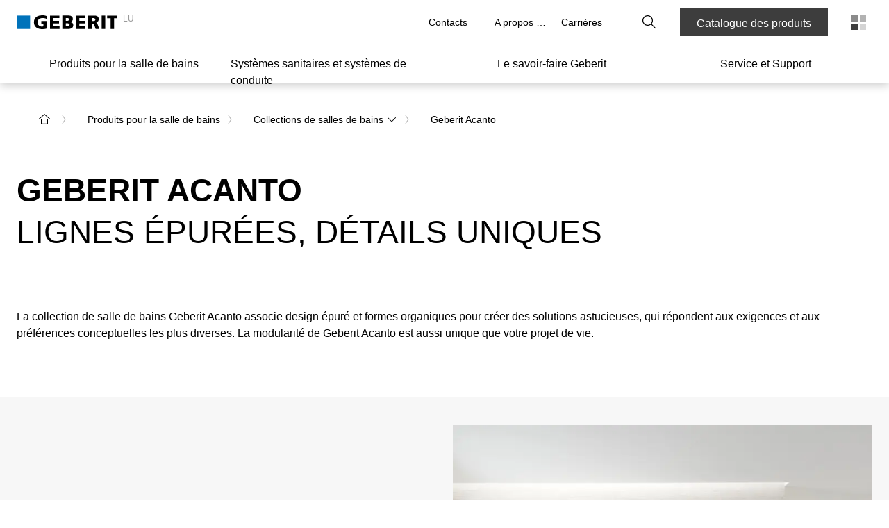

--- FILE ---
content_type: text/html; charset=utf-8
request_url: https://www.geberit.lu/produits-pour-la-salle-de-bains/collections-de-salles-de-bains/geberit-acanto/
body_size: 838649
content:
<!DOCTYPE html><html lang="FR_LU"><head><meta charSet="utf-8"/><meta name="viewport" content="width=device-width, initial-scale=1"/><link rel="preload" as="image" href="/images/geberit_logo.svg"/><link rel="stylesheet" href="/_next/static/css/59207a71e3846c79.css" data-precedence="next"/><link rel="stylesheet" href="/_next/static/css/b4e740a77f4d825c.css" data-precedence="next"/><link rel="stylesheet" href="/_next/static/css/ec0de2e159e492f6.css" data-precedence="next"/><link rel="stylesheet" href="/_next/static/css/046b8873374f42f6.css" data-precedence="next"/><link rel="stylesheet" href="/_next/static/css/c3d317563b4bf2ed.css" data-precedence="next"/><link rel="stylesheet" href="/_next/static/css/6664e8e0ebb9fb3d.css" data-precedence="next"/><link rel="stylesheet" href="/_next/static/css/9ce82091c6191afd.css" data-precedence="next"/><link rel="stylesheet" href="/_next/static/css/ee7af140c658dbbb.css" data-precedence="next"/><link rel="stylesheet" href="/_next/static/css/091139d21e76ba21.css" data-precedence="next"/><link rel="stylesheet" href="/_next/static/css/e622dd6ce1223818.css" data-precedence="next"/><link href="/_next/static/css/7280c10fc4d99f61.css" rel="stylesheet" as="style" data-precedence="dynamic"/><link href="/_next/static/css/5b7a5cc8f36bb7b4.css" rel="stylesheet" as="style" data-precedence="dynamic"/><link href="/_next/static/css/cfee52332a132621.css" rel="stylesheet" as="style" data-precedence="dynamic"/><link href="/_next/static/css/f4fdaa768dbe3019.css" rel="stylesheet" as="style" data-precedence="dynamic"/><link href="/_next/static/css/60b657929ef9e4de.css" rel="stylesheet" as="style" data-precedence="dynamic"/><link rel="preload" as="script" fetchPriority="low" href="/_next/static/chunks/webpack-d9bbdb7d80ac0a2c.js"/><script src="/_next/static/chunks/4bd1b696-67239ca2370b86fe.js" async=""></script><script src="/_next/static/chunks/1684-7f7c7cd529159541.js" async=""></script><script src="/_next/static/chunks/main-app-926cfa58c618854e.js" async=""></script><script src="/_next/static/chunks/5735-77462448dde397d4.js" async=""></script><script src="/_next/static/chunks/8682-ac1ad9cdcf797d06.js" async=""></script><script src="/_next/static/chunks/app/global-error-c0838b22efbd4a82.js" async=""></script><script src="/_next/static/chunks/6935-fb5980ef2b41ea6f.js" async=""></script><script src="/_next/static/chunks/351-00e49916ef3c1d26.js" async=""></script><script src="/_next/static/chunks/7727-69f31d9e73285b2b.js" async=""></script><script src="/_next/static/chunks/9282-9431d2649e1d815a.js" async=""></script><script src="/_next/static/chunks/175-00f1c244b68c89d4.js" async=""></script><script src="/_next/static/chunks/2491-7671e5eaecdf23e1.js" async=""></script><script src="/_next/static/chunks/9241-777b8dac5ddfebc1.js" async=""></script><script src="/_next/static/chunks/304-c1360c73c2dfbaa2.js" async=""></script><script src="/_next/static/chunks/4571-f0f3c3c1185c15b3.js" async=""></script><script src="/_next/static/chunks/9507-98201f36dcfa25ff.js" async=""></script><script src="/_next/static/chunks/1572-d6afa7d49b0bd7dc.js" async=""></script><script src="/_next/static/chunks/392-c3b99e00b5d9f231.js" async=""></script><script src="/_next/static/chunks/9009-6029ade3867cdfb5.js" async=""></script><script src="/_next/static/chunks/989-b418bcd08b7c0858.js" async=""></script><script src="/_next/static/chunks/app/%5B%5B...slug%5D%5D/template-ba8f1a9e5f9bbf59.js" async=""></script><script src="/_next/static/chunks/697-e7090fef7c33abcf.js" async=""></script><script src="/_next/static/chunks/7943-c6dd5d691c39964e.js" async=""></script><script src="/_next/static/chunks/1033-b376b8575dae6c22.js" async=""></script><script src="/_next/static/chunks/8415-de4fd178356aa92a.js" async=""></script><script src="/_next/static/chunks/8981-12f3779cefe395bf.js" async=""></script><script src="/_next/static/chunks/app/layout-dd525fcf1ad3321c.js" async=""></script><script src="/_next/static/chunks/app/error-9e815993e0a73ac3.js" async=""></script><script src="/_next/static/chunks/c16f53c3-1314e9de190e5582.js" async=""></script><script src="/_next/static/chunks/13633bf0-0a3c719f2be13584.js" async=""></script><script src="/_next/static/chunks/6e6ebe68-c5d3d15b73f35bc1.js" async=""></script><script src="/_next/static/chunks/4e6af11a-8cfe25c1ba5340aa.js" async=""></script><script src="/_next/static/chunks/6577-47fbd60bd589d33f.js" async=""></script><script src="/_next/static/chunks/5476-20687fe4a7de5ffc.js" async=""></script><script src="/_next/static/chunks/9603-863715db8054b92a.js" async=""></script><script src="/_next/static/chunks/app/%5B%5B...slug%5D%5D/page-c6edb1a7b0bbdd1c.js" async=""></script><link rel="preload" href="https://app.usercentrics.eu/browser-ui/latest/loader.js" as="script"/><link rel="preload" href="/_next/static/chunks/4052.565460b4e45f2758.js" as="script" fetchPriority="low"/><link rel="preload" href="/_next/static/chunks/2862.f6f874417620f651.js" as="script" fetchPriority="low"/><link rel="preload" href="/_next/static/chunks/2756.8101dfeda4f21020.js" as="script" fetchPriority="low"/><link rel="preload" href="/_next/static/chunks/2626.19a2201715012a83.js" as="script" fetchPriority="low"/><link rel="preload" href="/_next/static/chunks/6503.6fdc1f82e846fb7b.js" as="script" fetchPriority="low"/><link rel="preload" href="/_next/static/chunks/124.dedb2445cb752fad.js" as="script" fetchPriority="low"/><link rel="preload" href="/_next/static/chunks/702.615712f4d0ad5d78.js" as="script" fetchPriority="low"/><link rel="preload" href="/_next/static/chunks/9181.8354d968c5d9dfac.js" as="script" fetchPriority="low"/><link rel="preload" href="/_next/static/chunks/8192.394d409d7821152d.js" as="script" fetchPriority="low"/><link rel="preconnect" href="https://app.usercentrics.eu"/><link rel="preconnect" href="https://api.usercentrics.eu"/><link rel="preload" href="https://app.usercentrics.eu/browser-ui/latest/loader.js" as="script"/><link rel="dns-prefetch" href="https://app.usercentrics.eu"/><link rel="dns-prefetch" href="https://api.usercentrics.eu"/><link rel="manifest" href="/images/fav/site.webmanifest" crossorigin="use-credentials"/><link rel="mask-icon" href="/images/fav/safari-pinned-tab.svg" color="#5bbad5"/><link rel="preconnect" href="https://app.usercentrics.eu"/><link rel="preconnect" href="https://api.usercentrics.eu"/><link rel="preload" href="https://app.usercentrics.eu/browser-ui/latest/loader.js" as="script"/><link rel="dns-prefetch" href="https://app.usercentrics.eu"/><link rel="dns-prefetch" href="https://api.usercentrics.eu"/><link rel="preconnect" href="https://e.video-cdn.net" crossorigin="anonymous"/><link rel="dns-prefetch" href="https://e.video-cdn.net"/><meta property="og:image" content="https://www.geberit.lu/images/geberit-logo.jpg"/><meta property="og:image:width" content="270"/><meta property="og:image:height" content="270"/><meta itemProp="name" content="Geberit Acanto | Geberit.lu"/><meta itemProp="description" content="La salle de bains Geberit Acanto se révèle aussi diversifiée que votre mode de vie est unique. Elle se distingue par une gamme très étendue de designs les plus divers et une multitude de solutions intelligentes répondant aux besoins de nos clients."/><meta itemProp="image" content="https://www.geberit.lu/images/geberit-logo.jpg"/><title>Geberit Acanto | Geberit.lu</title><meta name="description" content="La salle de bains Geberit Acanto se révèle aussi diversifiée que votre mode de vie est unique. Elle se distingue par une gamme très étendue de designs les plus divers et une multitude de solutions intelligentes répondant aux besoins de nos clients."/><meta name="keywords" content="Geberit,Acanto,salle de bains,collection"/><meta name="robots" content="index, follow"/><link rel="canonical" href="https://www.geberit.lu/produits-pour-la-salle-de-bains/collections-de-salles-de-bains/geberit-acanto/"/><link rel="alternate" hrefLang="de-lu" href="https://www.geberit.lu/badezimmerprodukte/badserien/geberit-acanto/"/><meta name="google-site-verification" content="RlKi6XaHg3OdvvKcN-ZFidFlrwjbHPyUzKn5YVdHZnk"/><meta property="og:title" content="Geberit Acanto | Geberit.lu"/><meta property="og:description" content="La salle de bains Geberit Acanto se révèle aussi diversifiée que votre mode de vie est unique. Elle se distingue par une gamme très étendue de designs les plus divers et une multitude de solutions intelligentes répondant aux besoins de nos clients."/><meta property="og:url" content="https://www.geberit.lu/produits-pour-la-salle-de-bains/collections-de-salles-de-bains/geberit-acanto/"/><meta property="og:site_name" content="Geberit.lu"/><meta property="og:locale" content="fr-LU"/><meta property="og:type" content="website"/><meta name="twitter:card" content="summary_large_image"/><meta name="twitter:site" content="Groupe Geberit"/><meta name="twitter:site:id" content="@GeberitGroup"/><meta name="twitter:title" content="Geberit Acanto"/><meta name="twitter:description" content="La salle de bains Geberit Acanto se révèle aussi diversifiée que votre mode de vie est unique. Elle se distingue par une gamme très étendue de designs les plus divers et une multitude de solutions intelligentes répondant aux besoins de nos clients."/><link rel="shortcut icon" href="/images/fav/favicon-128x128.png" sizes="128x128"/><link rel="icon" href="/images/fav/favicon-32x32.png" sizes="32x32"/><link rel="icon" href="/images/fav/favicon-16x16.png" sizes="16x16"/><link rel="apple-touch-icon" href="/images/fav/apple-touch-icon.png" sizes="180x180"/><script>document.querySelectorAll('body link[rel="icon"], body link[rel="apple-touch-icon"]').forEach(el => document.head.appendChild(el))</script><script src="/_next/static/chunks/polyfills-42372ed130431b0a.js" noModule=""></script><style data-styled="" data-styled-version="5.3.11">.eDhuJZ{display:block;line-height:0;}/*!sc*/
@media (hover:none) and (pointer:coarse) and (min-width:0) and (max-width:48rem){}/*!sc*/
.eDhuJZ svg{width:1rem;}/*!sc*/
.hqWMVI{display:block;line-height:0;}/*!sc*/
@media (hover:none) and (pointer:coarse) and (min-width:0) and (max-width:48rem){}/*!sc*/
.hqWMVI svg{width:20px;}/*!sc*/
.gxIYig{display:block;line-height:0;}/*!sc*/
@media (hover:none) and (pointer:coarse) and (min-width:0) and (max-width:48rem){}/*!sc*/
.gxIYig svg{width:1.25rem;}/*!sc*/
data-styled.g4[id="sc-fqkvVR"]{content:"eDhuJZ,hqWMVI,gxIYig,"}/*!sc*/
.kdmLtU{cursor:pointer;display:-webkit-box;display:-webkit-flex;display:-ms-flexbox;display:flex;-webkit-box-pack:center;-webkit-justify-content:center;-ms-flex-pack:center;justify-content:center;-webkit-align-items:center;-webkit-box-align:center;-ms-flex-align:center;align-items:center;font-family:'AktivGrotesk',helvetica,arial,sans-serif;font-weight:500;background-color:transparent;color:#000000;border:1px solid rgba(0,0,0,0);box-sizing:border-box;white-space:nowrap;min-width:unset;height:40px;width:40px;font-size:1rem;line-height:1.5rem;padding:0;}/*!sc*/
.kdmLtU span.icon,.kdmLtU span.no-icon{display:-webkit-box;display:-webkit-flex;display:-ms-flexbox;display:flex;-webkit-box-pack:center;-webkit-justify-content:center;-ms-flex-pack:center;justify-content:center;-webkit-align-items:center;-webkit-box-align:center;-ms-flex-align:center;align-items:center;width:40px !important;height:40px;}/*!sc*/
.kdmLtU svg{fill:#000000;width:20px;}/*!sc*/
@media (hover:hover){.kdmLtU:hover{color:#000000;background-color:rgba(0,0,0,0.08);border:1px solid rgba(0,0,0,0);}.kdmLtU:hover svg{fill:#000000;}}/*!sc*/
.kdmLtU:focus{outline:none;}/*!sc*/
.kdmLtU::-moz-focus-inner{border:0;}/*!sc*/
.kdmLtU:active{outline:none;-webkit-tap-highlight-color:rgba(0,0,0,0);-webkit-tap-highlight-color:transparent;-webkit-user-select:none;-khtml-user-select:none;-moz-user-select:none;-ms-user-select:none;-webkit-user-select:none;-moz-user-select:none;-ms-user-select:none;user-select:none;color:#FFFFFF;background-color:#3D3D3D;border:1px solid #3D3D3D;}/*!sc*/
.kdmLtU:active svg{fill:#FFFFFF;}/*!sc*/
.kdmLtU:disabled{cursor:default;color:rgba(0,0,0,0.26);background-color:transparent;border:1px solid rgba(0,0,0,0);}/*!sc*/
.kdmLtU:disabled svg{fill:rgba(0,0,0,0.26);}/*!sc*/
.kdmLtU span.icon{width:32px;display:-webkit-box;display:-webkit-flex;display:-ms-flexbox;display:flex;-webkit-box-pack:center;-webkit-justify-content:center;-ms-flex-pack:center;justify-content:center;}/*!sc*/
@media (hover:none) and (pointer:coarse) and (min-width:0) and (max-width:48rem) and (orientation:landscape){.kdmLtU{font-size:1rem;line-height:1.5rem;height:44px !important;padding:0 16px 0 0;}.kdmLtU span{width:44px !important;height:44px !important;}.kdmLtU span svg{width:20px;}}/*!sc*/
.fwZyJU{cursor:pointer;display:-webkit-box;display:-webkit-flex;display:-ms-flexbox;display:flex;-webkit-box-pack:center;-webkit-justify-content:center;-ms-flex-pack:center;justify-content:center;-webkit-align-items:center;-webkit-box-align:center;-ms-flex-align:center;align-items:center;font-family:'AktivGrotesk',helvetica,arial,sans-serif;font-weight:500;background-color:#3D3D3D;color:#FFFFFF;border:1px solid #3D3D3D;box-sizing:border-box;white-space:nowrap;min-width:unset;height:40px;min-width:6.25rem;font-size:1rem;line-height:1.5rem;padding:0 24px;}/*!sc*/
.fwZyJU span.icon,.fwZyJU span.no-icon{display:-webkit-box;display:-webkit-flex;display:-ms-flexbox;display:flex;-webkit-box-pack:center;-webkit-justify-content:center;-ms-flex-pack:center;justify-content:center;-webkit-align-items:center;-webkit-box-align:center;-ms-flex-align:center;align-items:center;width:40px !important;height:40px;}/*!sc*/
.fwZyJU svg{fill:#FFFFFF;width:20px;}/*!sc*/
@media (hover:hover){.fwZyJU:hover{background-color:#5C5C5C;border:1px solid #5C5C5C;}}/*!sc*/
.fwZyJU:focus{outline:none;}/*!sc*/
.fwZyJU::-moz-focus-inner{border:0;}/*!sc*/
.fwZyJU:active{outline:none;-webkit-tap-highlight-color:rgba(0,0,0,0);-webkit-tap-highlight-color:transparent;-webkit-user-select:none;-khtml-user-select:none;-moz-user-select:none;-ms-user-select:none;-webkit-user-select:none;-moz-user-select:none;-ms-user-select:none;user-select:none;background-color:#CCCCCC;border:1px solid #CCCCCC;}/*!sc*/
.fwZyJU:disabled{cursor:default;color:rgba(0,0,0,0.3);background-color:rgba(0,0,0,0);border:1px solid rgba(0,0,0,0);}/*!sc*/
.fwZyJU:disabled svg{fill:rgba(0,0,0,0.3);}/*!sc*/
@media (hover:none) and (pointer:coarse) and (min-width:0) and (max-width:48rem) and (orientation:landscape){.fwZyJU{font-size:1rem;line-height:1.5rem;height:44px !important;}.fwZyJU span{width:44px !important;height:44px !important;}.fwZyJU span svg{width:20px;}}/*!sc*/
.enLlKK{cursor:pointer;display:-webkit-box;display:-webkit-flex;display:-ms-flexbox;display:flex;-webkit-box-pack:center;-webkit-justify-content:center;-ms-flex-pack:center;justify-content:center;-webkit-align-items:center;-webkit-box-align:center;-ms-flex-align:center;align-items:center;font-family:'AktivGrotesk',helvetica,arial,sans-serif;font-weight:500;background-color:transparent;color:#000000;border:1px solid rgba(0,0,0,0);box-sizing:border-box;white-space:nowrap;min-width:unset;height:40px;width:40px;font-size:1rem;line-height:1.5rem;padding:0;}/*!sc*/
.enLlKK span.icon,.enLlKK span.no-icon{display:-webkit-box;display:-webkit-flex;display:-ms-flexbox;display:flex;-webkit-box-pack:center;-webkit-justify-content:center;-ms-flex-pack:center;justify-content:center;-webkit-align-items:center;-webkit-box-align:center;-ms-flex-align:center;align-items:center;width:40px !important;height:40px;}/*!sc*/
.enLlKK svg{fill:#000000;width:20px;}/*!sc*/
@media (hover:hover){.enLlKK:hover{color:#000000;background-color:rgba(0,0,0,0.08);border:1px solid rgba(0,0,0,0);}.enLlKK:hover svg{fill:#000000;}}/*!sc*/
.enLlKK:focus{outline:none;}/*!sc*/
.enLlKK::-moz-focus-inner{border:0;}/*!sc*/
.enLlKK:active{outline:none;-webkit-tap-highlight-color:rgba(0,0,0,0);-webkit-tap-highlight-color:transparent;-webkit-user-select:none;-khtml-user-select:none;-moz-user-select:none;-ms-user-select:none;-webkit-user-select:none;-moz-user-select:none;-ms-user-select:none;user-select:none;color:#FFFFFF;background-color:#3D3D3D;border:1px solid #3D3D3D;}/*!sc*/
.enLlKK:active svg{fill:#FFFFFF;}/*!sc*/
.enLlKK:disabled{cursor:default;color:rgba(0,0,0,0.26);background-color:transparent;border:1px solid rgba(0,0,0,0);}/*!sc*/
.enLlKK:disabled svg{fill:rgba(0,0,0,0.26);}/*!sc*/
@media (hover:none) and (pointer:coarse) and (min-width:0) and (max-width:48rem) and (orientation:landscape){.enLlKK{font-size:1rem;line-height:1.5rem;height:44px !important;width:44px !important;}.enLlKK span{width:44px !important;height:44px !important;}.enLlKK span svg{width:20px;}}/*!sc*/
.bjOXUZ{cursor:pointer;display:-webkit-box;display:-webkit-flex;display:-ms-flexbox;display:flex;-webkit-box-pack:center;-webkit-justify-content:center;-ms-flex-pack:center;justify-content:center;-webkit-align-items:center;-webkit-box-align:center;-ms-flex-align:center;align-items:center;font-family:'AktivGrotesk',helvetica,arial,sans-serif;font-weight:500;background-color:#3D3D3D;color:#FFFFFF;border:1px solid #3D3D3D;box-sizing:border-box;white-space:nowrap;min-width:unset;height:40px;min-width:100%;font-size:1rem;line-height:1.5rem;padding:0 24px;}/*!sc*/
.bjOXUZ span.icon,.bjOXUZ span.no-icon{display:-webkit-box;display:-webkit-flex;display:-ms-flexbox;display:flex;-webkit-box-pack:center;-webkit-justify-content:center;-ms-flex-pack:center;justify-content:center;-webkit-align-items:center;-webkit-box-align:center;-ms-flex-align:center;align-items:center;width:40px !important;height:40px;}/*!sc*/
.bjOXUZ svg{fill:#FFFFFF;width:20px;}/*!sc*/
@media (hover:hover){.bjOXUZ:hover{background-color:#5C5C5C;border:1px solid #5C5C5C;}}/*!sc*/
.bjOXUZ:focus{outline:none;}/*!sc*/
.bjOXUZ::-moz-focus-inner{border:0;}/*!sc*/
.bjOXUZ:active{outline:none;-webkit-tap-highlight-color:rgba(0,0,0,0);-webkit-tap-highlight-color:transparent;-webkit-user-select:none;-khtml-user-select:none;-moz-user-select:none;-ms-user-select:none;-webkit-user-select:none;-moz-user-select:none;-ms-user-select:none;user-select:none;background-color:#CCCCCC;border:1px solid #CCCCCC;}/*!sc*/
.bjOXUZ:disabled{cursor:default;color:rgba(0,0,0,0.3);background-color:rgba(0,0,0,0);border:1px solid rgba(0,0,0,0);}/*!sc*/
.bjOXUZ:disabled svg{fill:rgba(0,0,0,0.3);}/*!sc*/
@media (hover:none) and (pointer:coarse) and (min-width:0) and (max-width:48rem) and (orientation:landscape){.bjOXUZ{font-size:1rem;line-height:1.5rem;height:44px !important;}.bjOXUZ span{width:44px !important;height:44px !important;}.bjOXUZ span svg{width:20px;}}/*!sc*/
.dSBQrI{cursor:pointer;display:-webkit-box;display:-webkit-flex;display:-ms-flexbox;display:flex;-webkit-box-pack:center;-webkit-justify-content:center;-ms-flex-pack:center;justify-content:center;-webkit-align-items:center;-webkit-box-align:center;-ms-flex-align:center;align-items:center;font-family:'AktivGrotesk',helvetica,arial,sans-serif;font-weight:500;background-color:rgba(0,0,0,0.8);color:#FFFFFF;border:1px solid rgba(0,0,0,0);box-sizing:border-box;white-space:nowrap;min-width:unset;height:32px;width:32px;font-size:1rem;line-height:1.5rem;padding:0;}/*!sc*/
.dSBQrI span.icon,.dSBQrI span.no-icon{display:-webkit-box;display:-webkit-flex;display:-ms-flexbox;display:flex;-webkit-box-pack:center;-webkit-justify-content:center;-ms-flex-pack:center;justify-content:center;-webkit-align-items:center;-webkit-box-align:center;-ms-flex-align:center;align-items:center;width:32px !important;height:32px;}/*!sc*/
.dSBQrI svg{fill:#FFFFFF;width:16px;}/*!sc*/
@media (hover:hover){.dSBQrI:hover{background-color:rgba(0,0,0,0.6);}}/*!sc*/
.dSBQrI:focus{outline:none;}/*!sc*/
.dSBQrI::-moz-focus-inner{border:0;}/*!sc*/
.dSBQrI:active{outline:none;-webkit-tap-highlight-color:rgba(0,0,0,0);-webkit-tap-highlight-color:transparent;-webkit-user-select:none;-khtml-user-select:none;-moz-user-select:none;-ms-user-select:none;-webkit-user-select:none;-moz-user-select:none;-ms-user-select:none;user-select:none;background-color:#000000;border:1px solid #000000;}/*!sc*/
.dSBQrI:disabled{cursor:default;background-color:transparent;border:1px solid rgba(0,0,0,0);}/*!sc*/
.fopnEZ{cursor:pointer;display:-webkit-box;display:-webkit-flex;display:-ms-flexbox;display:flex;-webkit-box-pack:center;-webkit-justify-content:center;-ms-flex-pack:center;justify-content:center;-webkit-align-items:center;-webkit-box-align:center;-ms-flex-align:center;align-items:center;font-family:'AktivGrotesk',helvetica,arial,sans-serif;font-weight:500;background-color:#376EB4;color:#FFFFFF;border:1px solid #376EB4;box-sizing:border-box;white-space:nowrap;min-width:unset;height:40px;min-width:6.25rem;font-size:1rem;line-height:1.5rem;padding:0 16px 0 0;}/*!sc*/
.fopnEZ span.icon,.fopnEZ span.no-icon{display:-webkit-box;display:-webkit-flex;display:-ms-flexbox;display:flex;-webkit-box-pack:center;-webkit-justify-content:center;-ms-flex-pack:center;justify-content:center;-webkit-align-items:center;-webkit-box-align:center;-ms-flex-align:center;align-items:center;width:40px !important;height:40px;}/*!sc*/
.fopnEZ svg{fill:#FFFFFF;width:20px;}/*!sc*/
@media (hover:hover){.fopnEZ:hover{background-color:#0A5A96;border:1px solid #0A5A96;}}/*!sc*/
.fopnEZ:focus{outline:none;}/*!sc*/
.fopnEZ::-moz-focus-inner{border:0;}/*!sc*/
.fopnEZ:active{outline:none;-webkit-tap-highlight-color:rgba(0,0,0,0);-webkit-tap-highlight-color:transparent;-webkit-user-select:none;-khtml-user-select:none;-moz-user-select:none;-ms-user-select:none;-webkit-user-select:none;-moz-user-select:none;-ms-user-select:none;user-select:none;background-color:#004673;border:1px solid #004673;}/*!sc*/
.fopnEZ:disabled{cursor:default;color:rgba(0,0,0,0.26);background-color:rgba(0,0,0,0.08);border:1px solid rgba(0,0,0,0);}/*!sc*/
.fopnEZ:disabled svg{fill:rgba(0,0,0,0.26);}/*!sc*/
.fopnEZ span.icon{width:32px;display:-webkit-box;display:-webkit-flex;display:-ms-flexbox;display:flex;-webkit-box-pack:center;-webkit-justify-content:center;-ms-flex-pack:center;justify-content:center;}/*!sc*/
@media (hover:none) and (pointer:coarse) and (min-width:0) and (max-width:48rem) and (orientation:landscape){.fopnEZ{font-size:1rem;line-height:1.5rem;height:44px !important;padding:0 16px 0 0;}.fopnEZ span{width:44px !important;height:44px !important;}.fopnEZ span svg{width:20px;}}/*!sc*/
data-styled.g8[id="sc-kAyceB"]{content:"kdmLtU,fwZyJU,enLlKK,bjOXUZ,dSBQrI,fopnEZ,"}/*!sc*/
.ijcXTD{border-bottom:1px solid transparent;}/*!sc*/
data-styled.g11[id="sc-dhKdcB"]{content:"ijcXTD,"}/*!sc*/
.cXAyqU.cXAyqU.cXAyqU{display:-webkit-inline-box;display:-webkit-inline-flex;display:-ms-inline-flexbox;display:inline-flex;position:relative;-webkit-align-items:center;-webkit-box-align:center;-ms-flex-align:center;align-items:center;height:2.375rem;padding:0 0.5rem;min-width:3.75rem;color:#376EB4;background-color:rgba(255,255,255,0);border:1px solid rgba(255,255,255,0);font-weight:500;-webkit-text-decoration:none;text-decoration:none;-webkit-transform:translate(-9px);-ms-transform:translate(-9px);transform:translate(-9px);}/*!sc*/
.cXAyqU.cXAyqU.cXAyqU > span:first-child{-webkit-align-self:center;-ms-flex-item-align:center;align-self:center;padding-right:0.5rem;-webkit-transition: padding-right 0.3s ease, -webkit-transform 0.3s ease;-webkit-transition: padding-right 0.3s ease, transform 0.3s ease;transition: padding-right 0.3s ease, transform 0.3s ease;}/*!sc*/
@media (hover:hover){.cXAyqU.cXAyqU.cXAyqU:hover > span:first-child{-webkit-transform:translateX(3px);-ms-transform:translateX(3px);transform:translateX(3px);}}/*!sc*/
@media (hover:none) and (pointer:coarse) and (min-width:0) and (max-width:48rem){.cXAyqU.cXAyqU.cXAyqU{-webkit-transform:translate(-11px);-ms-transform:translate(-11px);transform:translate(-11px);}}/*!sc*/
@media (hover:hover){.cXAyqU.cXAyqU.cXAyqU:hover{border:1px solid transparent;color:#0A5A96;}.cXAyqU.cXAyqU.cXAyqU:hover > .sc-dhKdcB{border-bottom:1px solid #0A5A96;color:#0A5A96;}.cXAyqU.cXAyqU.cXAyqU:hover svg{fill:#0A5A96;}}/*!sc*/
.cXAyqU.cXAyqU.cXAyqU:focus,.cXAyqU.cXAyqU.cXAyqU:focus-visible{position:relative;outline-offset:0;margin-left:0.5rem;margin-right:0.5rem;padding-left:0!important;padding-right:0!important;outline:2px solid #376EB4;}/*!sc*/
.cXAyqU.cXAyqU.cXAyqU:active,.cXAyqU.cXAyqU.cXAyqU:active:focus{-webkit-tap-highlight-color:rgba(0,0,0,0);-webkit-tap-highlight-color:transparent;-webkit-user-select:none;-khtml-user-select:none;-moz-user-select:none;-ms-user-select:none;-webkit-user-select:none;-moz-user-select:none;-ms-user-select:none;user-select:none;border:1px solid undefined;outline:transparent;color:#004673;}/*!sc*/
.cXAyqU.cXAyqU.cXAyqU:active > .sc-dhKdcB,.cXAyqU.cXAyqU.cXAyqU:active:focus > .sc-dhKdcB{border-bottom:1px solid #004673;color:#004673;}/*!sc*/
.cXAyqU.cXAyqU.cXAyqU:active svg,.cXAyqU.cXAyqU.cXAyqU:active:focus svg{fill:#004673;}/*!sc*/
.cXAyqU.cXAyqU.cXAyqU svg{fill:#376EB4;}/*!sc*/
.jFKooh.jFKooh.jFKooh{display:-webkit-inline-box;display:-webkit-inline-flex;display:-ms-inline-flexbox;display:inline-flex;position:relative;-webkit-align-items:baseline;-webkit-box-align:baseline;-ms-flex-align:baseline;align-items:baseline;padding:0 0.125rem;min-width:2.5rem;color:#376EB4;background-color:rgba(255,255,255,0);border:1px solid rgba(255,255,255,0);font-weight:500;-webkit-text-decoration:none;text-decoration:none;}/*!sc*/
.jFKooh.jFKooh.jFKooh > span:first-child{padding-right:0.375rem;-webkit-align-self:center;-ms-flex-item-align:center;align-self:center;-webkit-transition: padding-right 0.3s ease, -webkit-transform 0.3s ease;-webkit-transition: padding-right 0.3s ease, transform 0.3s ease;transition: padding-right 0.3s ease, transform 0.3s ease;}/*!sc*/
@media (hover:hover){.jFKooh.jFKooh.jFKooh:hover > span:first-child{-webkit-transform:translateX(3px);-ms-transform:translateX(3px);transform:translateX(3px);}}/*!sc*/
@media (hover:none) and (pointer:coarse) and (min-width:0) and (max-width:48rem){}/*!sc*/
@media (hover:hover){.jFKooh.jFKooh.jFKooh:hover{border:1px solid transparent;color:#0A5A96;}.jFKooh.jFKooh.jFKooh:hover > .sc-dhKdcB{border-bottom:1px solid #0A5A96;color:#0A5A96;}.jFKooh.jFKooh.jFKooh:hover svg{fill:#0A5A96;}}/*!sc*/
.jFKooh.jFKooh.jFKooh:focus,.jFKooh.jFKooh.jFKooh:focus-visible{position:relative;outline-offset:0;margin-left:0.125rem;margin-right:0.125rem;padding-left:0!important;padding-right:0!important;outline:2px solid #376EB4;}/*!sc*/
.jFKooh.jFKooh.jFKooh:active,.jFKooh.jFKooh.jFKooh:active:focus{-webkit-tap-highlight-color:rgba(0,0,0,0);-webkit-tap-highlight-color:transparent;-webkit-user-select:none;-khtml-user-select:none;-moz-user-select:none;-ms-user-select:none;-webkit-user-select:none;-moz-user-select:none;-ms-user-select:none;user-select:none;border:1px solid undefined;outline:transparent;color:#004673;}/*!sc*/
.jFKooh.jFKooh.jFKooh:active > .sc-dhKdcB,.jFKooh.jFKooh.jFKooh:active:focus > .sc-dhKdcB{border-bottom:1px solid #004673;color:#004673;}/*!sc*/
.jFKooh.jFKooh.jFKooh:active svg,.jFKooh.jFKooh.jFKooh:active:focus svg{fill:#004673;}/*!sc*/
.jFKooh.jFKooh.jFKooh svg{fill:#376EB4;}/*!sc*/
.guKxbC.guKxbC.guKxbC{display:-webkit-inline-box;display:-webkit-inline-flex;display:-ms-inline-flexbox;display:inline-flex;position:relative;-webkit-align-items:center;-webkit-box-align:center;-ms-flex-align:center;align-items:center;height:2.375rem;padding:0 0.5rem;min-width:3.75rem;color:#376EB4;background-color:rgba(255,255,255,0);border:1px solid rgba(255,255,255,0);font-weight:500;font-size:0.875rem;line-height:1.25rem;-webkit-text-decoration:none;text-decoration:none;-webkit-transform:translate(-9px);-ms-transform:translate(-9px);transform:translate(-9px);}/*!sc*/
.guKxbC.guKxbC.guKxbC > span:first-child{-webkit-transition: padding-right 0.3s ease, -webkit-transform 0.3s ease;-webkit-transition: padding-right 0.3s ease, transform 0.3s ease;transition: padding-right 0.3s ease, transform 0.3s ease;}/*!sc*/
@media (hover:hover){}/*!sc*/
@media (hover:none) and (pointer:coarse) and (min-width:0) and (max-width:48rem){.guKxbC.guKxbC.guKxbC{-webkit-transform:translate(-11px);-ms-transform:translate(-11px);transform:translate(-11px);}}/*!sc*/
@media (hover:hover){.guKxbC.guKxbC.guKxbC:hover{border:1px solid transparent;color:#0A5A96;}.guKxbC.guKxbC.guKxbC:hover > .sc-dhKdcB{border-bottom:1px solid #0A5A96;color:#0A5A96;}.guKxbC.guKxbC.guKxbC:hover svg{fill:#0A5A96;}}/*!sc*/
.guKxbC.guKxbC.guKxbC:focus,.guKxbC.guKxbC.guKxbC:focus-visible{position:relative;outline-offset:0;margin-left:0.5rem;margin-right:0.5rem;padding-left:0!important;padding-right:0!important;outline:2px solid #376EB4;}/*!sc*/
.guKxbC.guKxbC.guKxbC:active,.guKxbC.guKxbC.guKxbC:active:focus{-webkit-tap-highlight-color:rgba(0,0,0,0);-webkit-tap-highlight-color:transparent;-webkit-user-select:none;-khtml-user-select:none;-moz-user-select:none;-ms-user-select:none;-webkit-user-select:none;-moz-user-select:none;-ms-user-select:none;user-select:none;border:1px solid undefined;outline:transparent;color:#004673;}/*!sc*/
.guKxbC.guKxbC.guKxbC:active > .sc-dhKdcB,.guKxbC.guKxbC.guKxbC:active:focus > .sc-dhKdcB{border-bottom:1px solid #004673;color:#004673;}/*!sc*/
.guKxbC.guKxbC.guKxbC:active svg,.guKxbC.guKxbC.guKxbC:active:focus svg{fill:#004673;}/*!sc*/
.guKxbC.guKxbC.guKxbC svg{fill:#376EB4;}/*!sc*/
.guKxbC.guKxbC.guKxbC > .sc-dhKdcB{border-bottom:1px solid #376EB4;}/*!sc*/
.iPIWPZ.iPIWPZ.iPIWPZ{display:-webkit-inline-box;display:-webkit-inline-flex;display:-ms-inline-flexbox;display:inline-flex;position:relative;-webkit-align-items:center;-webkit-box-align:center;-ms-flex-align:center;align-items:center;height:2.375rem;padding:0 0.5rem;min-width:3.75rem;color:#000000;background-color:transparent;border:1px solid rgba(255,255,255,0);font-weight:500;font-size:0.875rem;line-height:1.25rem;-webkit-text-decoration:none;text-decoration:none;}/*!sc*/
.iPIWPZ.iPIWPZ.iPIWPZ > span:first-child{-webkit-transition: padding-right 0.3s ease, -webkit-transform 0.3s ease;-webkit-transition: padding-right 0.3s ease, transform 0.3s ease;transition: padding-right 0.3s ease, transform 0.3s ease;}/*!sc*/
@media (hover:hover){}/*!sc*/
@media (hover:none) and (pointer:coarse) and (min-width:0) and (max-width:48rem){}/*!sc*/
@media (hover:hover){.iPIWPZ.iPIWPZ.iPIWPZ:hover{border:1px solid transparent;color:#3D3D3D;}.iPIWPZ.iPIWPZ.iPIWPZ:hover > .sc-dhKdcB{border-bottom:1px solid #3D3D3D;color:#3D3D3D;}.iPIWPZ.iPIWPZ.iPIWPZ:hover svg{fill:#3D3D3D;}}/*!sc*/
.iPIWPZ.iPIWPZ.iPIWPZ:focus,.iPIWPZ.iPIWPZ.iPIWPZ:focus-visible{position:relative;outline-offset:0;margin-left:0.5rem;margin-right:0.5rem;padding-left:0!important;padding-right:0!important;outline:2px solid #376EB4;}/*!sc*/
.iPIWPZ.iPIWPZ.iPIWPZ:active,.iPIWPZ.iPIWPZ.iPIWPZ:active:focus{-webkit-tap-highlight-color:rgba(0,0,0,0);-webkit-tap-highlight-color:transparent;-webkit-user-select:none;-khtml-user-select:none;-moz-user-select:none;-ms-user-select:none;-webkit-user-select:none;-moz-user-select:none;-ms-user-select:none;user-select:none;border:1px solid undefined;outline:transparent;color:#666666;}/*!sc*/
.iPIWPZ.iPIWPZ.iPIWPZ:active > .sc-dhKdcB,.iPIWPZ.iPIWPZ.iPIWPZ:active:focus > .sc-dhKdcB{border-bottom:1px solid #666666;color:#666666;}/*!sc*/
.iPIWPZ.iPIWPZ.iPIWPZ:active svg,.iPIWPZ.iPIWPZ.iPIWPZ:active:focus svg{fill:#666666;}/*!sc*/
.iPIWPZ.iPIWPZ.iPIWPZ svg{fill:#000000;}/*!sc*/
.iPIWPZ.iPIWPZ.iPIWPZ > .sc-dhKdcB{border-bottom:1px solid #000000;}/*!sc*/
data-styled.g12[id="sc-kpDqfm"]{content:"cXAyqU,jFKooh,guKxbC,iPIWPZ,"}/*!sc*/
.fbJPWx.fbJPWx.fbJPWx{font-family:'AktivGrotesk',helvetica,arial,sans-serif;font-size:1rem;font-weight:400;line-height:1.5rem;text-transform:inherit;}/*!sc*/
@media (min-width:48rem){.fbJPWx.fbJPWx.fbJPWx{font-size:1rem;line-height:1.5rem;}}/*!sc*/
@media (min-width:64rem){.fbJPWx.fbJPWx.fbJPWx{font-size:1rem;line-height:1.5rem;}}/*!sc*/
@media (min-width:80rem){.fbJPWx.fbJPWx.fbJPWx{font-size:1rem;line-height:1.5rem;}}/*!sc*/
.hoKTsm.hoKTsm.hoKTsm{font-family:'AktivGrotesk',helvetica,arial,sans-serif;font-size:0.875rem;font-weight:700;line-height:1.25rem;text-transform:inherit;}/*!sc*/
@media (min-width:48rem){}/*!sc*/
@media (min-width:64rem){}/*!sc*/
@media (min-width:80rem){}/*!sc*/
.cltbkO.cltbkO.cltbkO{font-family:'AktivGrotesk',helvetica,arial,sans-serif;font-size:1rem;font-weight:400;line-height:1.5rem;text-transform:inherit;}/*!sc*/
@media (min-width:48rem){}/*!sc*/
@media (min-width:64rem){}/*!sc*/
@media (min-width:80rem){}/*!sc*/
data-styled.g13[id="sc-dAlyuH"]{content:"fbJPWx,hoKTsm,cltbkO,"}/*!sc*/
.gmdSuc{position:relative;max-width:90rem;padding-right:1rem;padding-left:1rem;margin:0 auto;box-sizing:border-box;}/*!sc*/
@media (min-width:48rem){.gmdSuc{padding-right:1.5rem;padding-left:1.5rem;}}/*!sc*/
.fBMnzV{position:relative;max-width:80rem;padding-right:1rem;padding-left:1rem;margin:0 auto;box-sizing:border-box;}/*!sc*/
@media (min-width:48rem){.fBMnzV{padding-right:1.5rem;padding-left:1.5rem;}}/*!sc*/
data-styled.g25[id="sc-feUZmu"]{content:"gmdSuc,fBMnzV,"}/*!sc*/
.dgZZFq{display:-webkit-box;display:-webkit-flex;display:-ms-flexbox;display:flex;-webkit-flex-wrap:wrap;-ms-flex-wrap:wrap;flex-wrap:wrap;margin-right:-0.5rem;margin-left:-0.5rem;-webkit-flex-direction:row;-ms-flex-direction:row;flex-direction:row;-webkit-flex-wrap:wrap;-ms-flex-wrap:wrap;flex-wrap:wrap;}/*!sc*/
@media (min-width:48rem){.dgZZFq{margin-right:-0.75rem;margin-left:-0.75rem;}}/*!sc*/
.dfVyHy{display:-webkit-box;display:-webkit-flex;display:-ms-flexbox;display:flex;-webkit-flex-wrap:wrap;-ms-flex-wrap:wrap;flex-wrap:wrap;margin-right:-0.5rem;margin-left:-0.5rem;-webkit-flex-direction:row;-ms-flex-direction:row;flex-direction:row;-webkit-flex-wrap:wrap;-ms-flex-wrap:wrap;flex-wrap:wrap;-webkit-box-pack:center;-webkit-justify-content:center;-ms-flex-pack:center;justify-content:center;}/*!sc*/
@media (min-width:48rem){.dfVyHy{margin-right:-0.75rem;margin-left:-0.75rem;}}/*!sc*/
data-styled.g26[id="sc-fUnMCh"]{content:"dgZZFq,dfVyHy,"}/*!sc*/
.hSPuQU{-webkit-flex-basis:100%;-ms-flex-preferred-size:100%;flex-basis:100%;max-width:100%;box-sizing:border-box;display:block;padding-right:0.5rem;padding-left:0.5rem;-webkit-flex-basis:100%;-ms-flex-preferred-size:100%;flex-basis:100%;max-width:100%;-webkit-flex-direction:column;-ms-flex-direction:column;flex-direction:column;}/*!sc*/
@media (min-width:48rem){.hSPuQU{padding-right:0.75rem;padding-left:0.75rem;}}/*!sc*/
@media (min-width:48rem){.hSPuQU{-webkit-flex-basis:100%;-ms-flex-preferred-size:100%;flex-basis:100%;max-width:100%;}}/*!sc*/
@media (min-width:64rem){.hSPuQU{-webkit-flex-basis:100%;-ms-flex-preferred-size:100%;flex-basis:100%;max-width:100%;}}/*!sc*/
.oPdPY{-webkit-flex-basis:100%;-ms-flex-preferred-size:100%;flex-basis:100%;max-width:100%;box-sizing:border-box;display:block;padding-right:0.5rem;padding-left:0.5rem;-webkit-flex-basis:0%;-ms-flex-preferred-size:0%;flex-basis:0%;max-width:0%;-webkit-flex-direction:column;-ms-flex-direction:column;flex-direction:column;}/*!sc*/
@media (min-width:48rem){.oPdPY{padding-right:0.75rem;padding-left:0.75rem;}}/*!sc*/
@media (min-width:48rem){.oPdPY{-webkit-flex-basis:0%;-ms-flex-preferred-size:0%;flex-basis:0%;max-width:0%;}}/*!sc*/
@media (min-width:64rem){.oPdPY{-webkit-flex-basis:50%;-ms-flex-preferred-size:50%;flex-basis:50%;max-width:50%;}}/*!sc*/
.kUyFyM{-webkit-flex-basis:100%;-ms-flex-preferred-size:100%;flex-basis:100%;max-width:100%;box-sizing:border-box;display:block;padding-right:0.5rem;padding-left:0.5rem;-webkit-flex-basis:100%;-ms-flex-preferred-size:100%;flex-basis:100%;max-width:100%;-webkit-flex-direction:column;-ms-flex-direction:column;flex-direction:column;}/*!sc*/
@media (min-width:48rem){.kUyFyM{padding-right:0.75rem;padding-left:0.75rem;}}/*!sc*/
@media (min-width:48rem){.kUyFyM{-webkit-flex-basis:50%;-ms-flex-preferred-size:50%;flex-basis:50%;max-width:50%;}}/*!sc*/
@media (min-width:64rem){.kUyFyM{-webkit-flex-basis:50%;-ms-flex-preferred-size:50%;flex-basis:50%;max-width:50%;}}/*!sc*/
.dRvuXK{-webkit-flex-basis:100%;-ms-flex-preferred-size:100%;flex-basis:100%;max-width:100%;box-sizing:border-box;display:block;padding-right:0.5rem;padding-left:0.5rem;-webkit-flex-basis:300%;-ms-flex-preferred-size:300%;flex-basis:300%;max-width:300%;-webkit-flex-direction:column;-ms-flex-direction:column;flex-direction:column;}/*!sc*/
@media (min-width:48rem){.dRvuXK{padding-right:0.75rem;padding-left:0.75rem;}}/*!sc*/
.hToqWt{-webkit-flex-basis:100%;-ms-flex-preferred-size:100%;flex-basis:100%;max-width:100%;box-sizing:border-box;display:block;padding-right:0.5rem;padding-left:0.5rem;-webkit-flex-basis:100%;-ms-flex-preferred-size:100%;flex-basis:100%;max-width:100%;-webkit-flex-direction:column;-ms-flex-direction:column;flex-direction:column;}/*!sc*/
@media (min-width:48rem){.hToqWt{padding-right:0.75rem;padding-left:0.75rem;}}/*!sc*/
@media (min-width:48rem){.hToqWt{-webkit-flex-basis:50%;-ms-flex-preferred-size:50%;flex-basis:50%;max-width:50%;}}/*!sc*/
@media (min-width:64rem){.hToqWt{-webkit-flex-basis:33.33333333333333%;-ms-flex-preferred-size:33.33333333333333%;flex-basis:33.33333333333333%;max-width:33.33333333333333%;}}/*!sc*/
@media (min-width:80rem){.hToqWt{-webkit-flex-basis:25%;-ms-flex-preferred-size:25%;flex-basis:25%;max-width:25%;}}/*!sc*/
.gklVDc{-webkit-flex-basis:100%;-ms-flex-preferred-size:100%;flex-basis:100%;max-width:100%;box-sizing:border-box;display:block;padding-right:0.5rem;padding-left:0.5rem;-webkit-flex-basis:100%;-ms-flex-preferred-size:100%;flex-basis:100%;max-width:100%;-webkit-flex-direction:column;-ms-flex-direction:column;flex-direction:column;}/*!sc*/
@media (min-width:48rem){.gklVDc{padding-right:0.75rem;padding-left:0.75rem;}}/*!sc*/
@media (min-width:48rem){.gklVDc{-webkit-flex-basis:50%;-ms-flex-preferred-size:50%;flex-basis:50%;max-width:50%;}}/*!sc*/
@media (min-width:64rem){.gklVDc{-webkit-flex-basis:33.33333333333333%;-ms-flex-preferred-size:33.33333333333333%;flex-basis:33.33333333333333%;max-width:33.33333333333333%;}}/*!sc*/
.PYEEE{-webkit-flex-basis:100%;-ms-flex-preferred-size:100%;flex-basis:100%;max-width:100%;box-sizing:border-box;display:block;padding-right:0.5rem;padding-left:0.5rem;-webkit-flex-basis:100%;-ms-flex-preferred-size:100%;flex-basis:100%;max-width:100%;-webkit-flex-direction:column;-ms-flex-direction:column;flex-direction:column;}/*!sc*/
@media (min-width:48rem){.PYEEE{padding-right:0.75rem;padding-left:0.75rem;}}/*!sc*/
@media (min-width:48rem){.PYEEE{-webkit-flex-basis:62.5%;-ms-flex-preferred-size:62.5%;flex-basis:62.5%;max-width:62.5%;}}/*!sc*/
@media (min-width:64rem){.PYEEE{-webkit-flex-basis:66.66666666666666%;-ms-flex-preferred-size:66.66666666666666%;flex-basis:66.66666666666666%;max-width:66.66666666666666%;}}/*!sc*/
.cfLxyg{-webkit-flex-basis:100%;-ms-flex-preferred-size:100%;flex-basis:100%;max-width:100%;box-sizing:border-box;display:block;padding-right:0.5rem;padding-left:0.5rem;-webkit-flex-basis:100%;-ms-flex-preferred-size:100%;flex-basis:100%;max-width:100%;-webkit-flex-direction:column;-ms-flex-direction:column;flex-direction:column;}/*!sc*/
@media (min-width:48rem){.cfLxyg{padding-right:0.75rem;padding-left:0.75rem;}}/*!sc*/
@media (min-width:48rem){.cfLxyg{-webkit-flex-basis:37.5%;-ms-flex-preferred-size:37.5%;flex-basis:37.5%;max-width:37.5%;}}/*!sc*/
@media (min-width:64rem){.cfLxyg{-webkit-flex-basis:33.33333333333333%;-ms-flex-preferred-size:33.33333333333333%;flex-basis:33.33333333333333%;max-width:33.33333333333333%;}}/*!sc*/
data-styled.g27[id="sc-hzhJZQ"]{content:"hSPuQU,oPdPY,kUyFyM,dRvuXK,hToqWt,gklVDc,PYEEE,cfLxyg,"}/*!sc*/
.iAinzR{height:40px;margin-top:-2px;display:-webkit-box;display:-webkit-flex;display:-ms-flexbox;display:flex;-webkit-box-pack:center;-webkit-justify-content:center;-ms-flex-pack:center;justify-content:center;-webkit-align-items:center;-webkit-box-align:center;-ms-flex-align:center;align-items:center;-webkit-text-decoration:none;text-decoration:none;z-index:50;-webkit-align-self:center;-ms-flex-item-align:center;align-self:center;-webkit-flex-shrink:0;-ms-flex-negative:0;flex-shrink:0;outline-offset:0px;}/*!sc*/
.iAinzR::before{display:none;}/*!sc*/
@media screen and (min-width:768px){.iAinzR{height:44px;margin-top:-2px;}}/*!sc*/
@media (min-width:1024px){.iAinzR{-webkit-align-self:flex-start;-ms-flex-item-align:start;align-self:flex-start;}}/*!sc*/
.iAinzR:hover,.iAinzR:focus{-webkit-text-decoration:none;text-decoration:none;}/*!sc*/
.iAinzR:focus-visible{outline:2px solid #376EB4;}/*!sc*/
.iAinzR .image{height:2.5rem;vertical-align:middle;width:9.0625rem;}/*!sc*/
@media screen and (max-width:1023px){#mega-menu .sc-8fcb3eb5-1 .image{height:1rem;width:auto;}}/*!sc*/
.iAinzR .claim{color:#999999;font-size:0.75rem;line-height:0.625rem;word-break:initial;display:none;margin-top:-0.43rem;}/*!sc*/
.iAinzR .claim [data-preview-id]{display:block;min-height:unset;}/*!sc*/
#mega-menu .sc-8fcb3eb5-1 .claim{display:block;margin-left:0.5rem;}/*!sc*/
@media screen and (min-width:1024px){.iAinzR .claim{display:block;margin-left:0.3125rem;margin-top:-0.6rem;}}/*!sc*/
data-styled.g48[id="sc-8fcb3eb5-1"]{content:"iAinzR,"}/*!sc*/
.hnfEMn{box-sizing:border-box;border:none;margin-block-start:0;margin-block-end:0;width:100%;height:1px;border-top:1px solid;border-color:rgba(0,0,0,0.16);}/*!sc*/
data-styled.g51[id="sc-esYiGF"]{content:"hnfEMn,"}/*!sc*/
.cxZewf{display:-webkit-inline-box;display:-webkit-inline-flex;display:-ms-inline-flexbox;display:inline-flex;-webkit-align-items:center;-webkit-box-align:center;-ms-flex-align:center;align-items:center;font-family:'AktivGrotesk',helvetica,arial,sans-serif;font-weight:500;font-size:0.875rem;line-height:1.25rem;-webkit-text-decoration:none;text-decoration:none;cursor:pointer;padding-right:0;border-width:1px;border-style:solid;border-color:transparent;box-sizing:border-box;background-color:rgba(0,0,0,.8);color:#FFFFFF;width:3rem;height:3rem;}/*!sc*/
.cxZewf span:not(:nth-child(2)){width:3rem;display:-webkit-box;display:-webkit-flex;display:-ms-flexbox;display:flex;-webkit-box-pack:center;-webkit-justify-content:center;-ms-flex-pack:center;justify-content:center;}/*!sc*/
.cxZewf span:not(:nth-child(2)) svg{fill:#FFFFFF;}/*!sc*/
.cxZewf:hover{background-color:rgba(0,0,0,.6);}/*!sc*/
.cxZewf:focus-visible{border-color:#376EB4;outline:1px solid #376EB4;}/*!sc*/
.cxZewf:active{background-color:#000000;color:#FFFFFF;}/*!sc*/
.cxZewf:active span:not(:nth-child(2)) svg{fill:#FFFFFF;}/*!sc*/
data-styled.g84[id="sc-jMakVo"]{content:"cxZewf,"}/*!sc*/
.jLpvCo{position:relative;}/*!sc*/
data-styled.g92[id="sc-jGKxIK"]{content:"jLpvCo,"}/*!sc*/
.iruPpl{position:relative;width:100%;height:-webkit-fit-content;height:-moz-fit-content;height:fit-content;min-height:2.75rem;display:-webkit-box;display:-webkit-flex;display:-ms-flexbox;display:flex;-webkit-align-items:center;-webkit-box-align:center;-ms-flex-align:center;align-items:center;padding:0.6875rem 2.75rem 0.6875rem 0.5rem;font-size:14px;line-height:20px;font-weight:500;outline-offset:0;-webkit-transition:none;transition:none;-webkit-hyphens:none;-moz-hyphens:none;-ms-hyphens:none;hyphens:none;}/*!sc*/
.iruPpl.iruPpl{color:#000000;border-radius:0px;border-bottom-color:transparent;}/*!sc*/
@media (hover:hover) and (pointer:fine){.iruPpl{min-height:2.5rem;padding:0.5625rem 2.5rem 0.5625rem 0.5rem;}}/*!sc*/
.iruPpl:before{content:none;}/*!sc*/
.iruPpl.iruPpl:focus-visible{outline:2px solid #376EB4;-webkit-text-decoration:none;text-decoration:none;}/*!sc*/
.iruPpl.iruPpl:visited:focus{-webkit-text-decoration:none;text-decoration:none;}/*!sc*/
.iruPpl:focus,.iruPpl:link{-webkit-text-decoration:none;text-decoration:none;}/*!sc*/
@media (hover:hover) and (pointer:fine){.iruPpl:hover{-webkit-tap-highlight-color:transparent;-webkit-text-decoration:none;text-decoration:none;background-color:rgba(0,0,0,0.08);}}/*!sc*/
.iruPpl:active{-webkit-tap-highlight-color:rgba(0,0,0,0);-webkit-tap-highlight-color:transparent;-webkit-user-select:none;-khtml-user-select:none;-moz-user-select:none;-ms-user-select:none;-webkit-user-select:none;-moz-user-select:none;-ms-user-select:none;user-select:none;-webkit-text-decoration:none;text-decoration:none;background-color:#3D3D3D;color:#FFFFFF;}/*!sc*/
.iruPpl span{min-height:unset;}/*!sc*/
.iruPpl span.first-icon,.iruPpl span.last-icon{position:absolute;display:-webkit-box;display:-webkit-flex;display:-ms-flexbox;display:flex;-webkit-box-pack:center;-webkit-justify-content:center;-ms-flex-pack:center;justify-content:center;padding:0.75rem;}/*!sc*/
@media (hover:hover) and (pointer:fine){.iruPpl span.first-icon,.iruPpl span.last-icon{padding:0.625rem;}}/*!sc*/
.iruPpl span.first-icon svg,.iruPpl span.last-icon svg{width:1.25rem;visibility:visible;fill:currentColor;}/*!sc*/
.iruPpl span.first-icon{left:0;top:0;}/*!sc*/
.iruPpl span.last-icon{right:0;}/*!sc*/
.gNsrTB{position:relative;width:100%;height:-webkit-fit-content;height:-moz-fit-content;height:fit-content;min-height:2.75rem;display:-webkit-box;display:-webkit-flex;display:-ms-flexbox;display:flex;-webkit-align-items:center;-webkit-box-align:center;-ms-flex-align:center;align-items:center;padding:0.6875rem 2.75rem 0.6875rem 0.5rem;font-size:14px;line-height:20px;font-weight:500;outline-offset:0;-webkit-transition:none;transition:none;-webkit-hyphens:none;-moz-hyphens:none;-ms-hyphens:none;hyphens:none;padding-left:2.75rem;}/*!sc*/
.gNsrTB.gNsrTB{color:#000000;border-radius:0px;border-bottom-color:transparent;}/*!sc*/
@media (hover:hover) and (pointer:fine){.gNsrTB{min-height:2.5rem;padding:0.5625rem 2.5rem 0.5625rem 0.5rem;padding-left:2.5rem;}}/*!sc*/
.gNsrTB:before{content:none;}/*!sc*/
.gNsrTB.gNsrTB:focus-visible{outline:2px solid #376EB4;-webkit-text-decoration:none;text-decoration:none;}/*!sc*/
.gNsrTB.gNsrTB:visited:focus{-webkit-text-decoration:none;text-decoration:none;}/*!sc*/
.gNsrTB:focus,.gNsrTB:link{-webkit-text-decoration:none;text-decoration:none;}/*!sc*/
@media (hover:hover) and (pointer:fine){.gNsrTB:hover{-webkit-tap-highlight-color:transparent;-webkit-text-decoration:none;text-decoration:none;background-color:rgba(0,0,0,0.08);}}/*!sc*/
.gNsrTB:active{-webkit-tap-highlight-color:rgba(0,0,0,0);-webkit-tap-highlight-color:transparent;-webkit-user-select:none;-khtml-user-select:none;-moz-user-select:none;-ms-user-select:none;-webkit-user-select:none;-moz-user-select:none;-ms-user-select:none;user-select:none;-webkit-text-decoration:none;text-decoration:none;background-color:#3D3D3D;color:#FFFFFF;}/*!sc*/
.gNsrTB span{min-height:unset;}/*!sc*/
.gNsrTB span.first-icon,.gNsrTB span.last-icon{position:absolute;display:-webkit-box;display:-webkit-flex;display:-ms-flexbox;display:flex;-webkit-box-pack:center;-webkit-justify-content:center;-ms-flex-pack:center;justify-content:center;padding:0.75rem;}/*!sc*/
@media (hover:hover) and (pointer:fine){.gNsrTB span.first-icon,.gNsrTB span.last-icon{padding:0.625rem;}}/*!sc*/
.gNsrTB span.first-icon svg,.gNsrTB span.last-icon svg{width:1.25rem;visibility:hidden;fill:currentColor;}/*!sc*/
.gNsrTB span.first-icon{left:0;top:0;}/*!sc*/
.gNsrTB span.last-icon{right:0;}/*!sc*/
.eNgKdV{position:relative;width:100%;height:-webkit-fit-content;height:-moz-fit-content;height:fit-content;min-height:2.75rem;display:-webkit-box;display:-webkit-flex;display:-ms-flexbox;display:flex;-webkit-align-items:center;-webkit-box-align:center;-ms-flex-align:center;align-items:center;padding:0.6875rem 2.75rem 0.6875rem 0.5rem;font-size:14px;line-height:20px;font-weight:500;outline-offset:0;-webkit-transition:none;transition:none;-webkit-hyphens:none;-moz-hyphens:none;-ms-hyphens:none;hyphens:none;padding-left:2.75rem;}/*!sc*/
.eNgKdV.eNgKdV{color:#000000;border-radius:0px;border-bottom-color:transparent;}/*!sc*/
@media (hover:hover) and (pointer:fine){.eNgKdV{min-height:2.5rem;padding:0.5625rem 2.5rem 0.5625rem 0.5rem;padding-left:2.5rem;}}/*!sc*/
.eNgKdV:before{content:none;}/*!sc*/
.eNgKdV.eNgKdV:focus-visible{outline:2px solid #376EB4;-webkit-text-decoration:none;text-decoration:none;}/*!sc*/
.eNgKdV.eNgKdV:visited:focus{-webkit-text-decoration:none;text-decoration:none;}/*!sc*/
.eNgKdV:focus,.eNgKdV:link{-webkit-text-decoration:none;text-decoration:none;}/*!sc*/
@media (hover:hover) and (pointer:fine){.eNgKdV:hover{-webkit-tap-highlight-color:transparent;-webkit-text-decoration:none;text-decoration:none;background-color:rgba(0,0,0,0.08);}}/*!sc*/
.eNgKdV:active{-webkit-tap-highlight-color:rgba(0,0,0,0);-webkit-tap-highlight-color:transparent;-webkit-user-select:none;-khtml-user-select:none;-moz-user-select:none;-ms-user-select:none;-webkit-user-select:none;-moz-user-select:none;-ms-user-select:none;user-select:none;-webkit-text-decoration:none;text-decoration:none;background-color:#3D3D3D;color:#FFFFFF;}/*!sc*/
.eNgKdV span{min-height:unset;}/*!sc*/
.eNgKdV span.first-icon,.eNgKdV span.last-icon{position:absolute;display:-webkit-box;display:-webkit-flex;display:-ms-flexbox;display:flex;-webkit-box-pack:center;-webkit-justify-content:center;-ms-flex-pack:center;justify-content:center;padding:0.75rem;}/*!sc*/
@media (hover:hover) and (pointer:fine){.eNgKdV span.first-icon,.eNgKdV span.last-icon{padding:0.625rem;}}/*!sc*/
.eNgKdV span.first-icon svg,.eNgKdV span.last-icon svg{width:1.25rem;visibility:visible;fill:currentColor;}/*!sc*/
.eNgKdV span.first-icon{left:0;top:0;}/*!sc*/
.eNgKdV span.last-icon{right:0;}/*!sc*/
data-styled.g94[id="sc-2b893c50-0"]{content:"iruPpl,gNsrTB,eNgKdV,"}/*!sc*/
.gYlZIO{display:none;}/*!sc*/
@media (min-width:64rem){.gYlZIO{display:-webkit-box;display:-webkit-flex;display:-ms-flexbox;display:flex;-webkit-flex-direction:row;-ms-flex-direction:row;flex-direction:row;margin-right:1.5rem;overflow:visible;visibility:visible;opacity:1;-webkit-transition:opacity var(--meta-nav-animation-duration) ease;transition:opacity var(--meta-nav-animation-duration) ease;}}/*!sc*/
data-styled.g95[id="sc-446dc962-0"]{content:"gYlZIO,"}/*!sc*/
.llYepF{max-width:36rem;margin:0;display:-webkit-box;display:-webkit-flex;display:-ms-flexbox;display:flex;-webkit-flex-direction:row;-ms-flex-direction:row;flex-direction:row;padding-left:0;}/*!sc*/
.llYepF.llYepF > li{-webkit-flex-basis:content;-ms-flex-preferred-size:content;flex-basis:content;min-width:0;max-width:10rem;margin-left:0.25rem;display:-webkit-box;display:-webkit-flex;display:-ms-flexbox;display:flex;-webkit-box-pack:center;-webkit-justify-content:center;-ms-flex-pack:center;justify-content:center;-webkit-align-items:center;-webkit-box-align:center;-ms-flex-align:center;align-items:center;}/*!sc*/
.llYepF.llYepF > li a{min-height:unset;display:block;padding:0.6875rem 0.5rem;font-weight:500;text-overflow:ellipsis;overflow:hidden;white-space:nowrap;}/*!sc*/
@media (hover:hover) and (pointer:fine){.llYepF.llYepF > li a{padding:0.5625rem 0.5rem;}}/*!sc*/
data-styled.g96[id="sc-446dc962-1"]{content:"llYepF,"}/*!sc*/
.hNHyDG{background-color:#FFFFFF;}/*!sc*/
.hNHyDG .animated-logo{display:block;}/*!sc*/
@media (min-width:64rem){.hNHyDG{margin-top:4rem;}.hNHyDG .animated-logo{display:none;}.hNHyDG .animated-logo.show-on-desktop{display:block;right:0 !important;}}/*!sc*/
data-styled.g99[id="sc-312c23c4-0"]{content:"hNHyDG,"}/*!sc*/
.eImcXU{width:100%;padding:0;list-style:none;}/*!sc*/
.eImcXU.spacer{margin-bottom:1.5rem;}/*!sc*/
data-styled.g100[id="sc-312c23c4-1"]{content:"eImcXU,"}/*!sc*/
.cfSxdz{margin:1rem 0;display:none !important;}/*!sc*/
.cfSxdz:active{color:#000000;}/*!sc*/
.cfSxdz span{min-height:unset;}/*!sc*/
@media (min-width:48rem){.cfSxdz{margin:0 1.5rem;padding:0.5625rem 1.4375rem;display:block !important;height:2.75rem;}@media (hover:hover) and (pointer:fine){.cfSxdz{height:2.5rem;}}}/*!sc*/
@media (min-width:64rem){.cfSxdz{display:block !important;margin-right:1.5rem;margin-left:1.5rem;}}/*!sc*/
.emfJRz{margin:1rem 0;display:block !important;}/*!sc*/
.emfJRz:active{color:#000000;}/*!sc*/
.emfJRz span{min-height:unset;}/*!sc*/
@media (min-width:48rem){.emfJRz{margin:0 1.5rem;padding:0.5625rem 1.4375rem;display:none !important;height:2.75rem;}@media (hover:hover) and (pointer:fine){.emfJRz{height:2.5rem;}}}/*!sc*/
@media (min-width:64rem){.emfJRz{display:block !important;margin-right:1.5rem;margin-left:1.5rem;}}/*!sc*/
data-styled.g103[id="sc-312c23c4-4"]{content:"cfSxdz,emfJRz,"}/*!sc*/
.iPsHmN{margin:1rem 0;}/*!sc*/
@media (min-width:48rem){.iPsHmN{margin:0.5rem 0;}}/*!sc*/
data-styled.g104[id="sc-312c23c4-5"]{content:"iPsHmN,"}/*!sc*/
.guacKe:not(.withDesktopAnimation){-webkit-animation-name:none;animation-name:none;-webkit-animation-duration:var(--animation-duration);animation-duration:var(--animation-duration);-webkit-animation-delay:0s;animation-delay:0s;opacity:0;margin:0 2rem 0 -2rem;-webkit-animation-fill-mode:forwards;animation-fill-mode:forwards;}/*!sc*/
@media (min-width:64rem){.guacKe{-webkit-animation-name:none;animation-name:none;-webkit-animation-duration:var(--animation-duration);animation-duration:var(--animation-duration);-webkit-animation-delay:0s;animation-delay:0s;opacity:0;margin:0 2rem 0 -2rem;-webkit-animation-fill-mode:forwards;animation-fill-mode:forwards;}.guacKe:not(.withDesktopAnimation){-webkit-animation-name:none;animation-name:none;-webkit-animation-duration:unset;animation-duration:unset;opacity:1;margin:unset;-webkit-animation-fill-mode:none;animation-fill-mode:none;}}/*!sc*/
.fiEPvG:not(.withDesktopAnimation){-webkit-animation-name:dXAZWi;animation-name:dXAZWi;-webkit-animation-duration:var(--animation-duration);animation-duration:var(--animation-duration);-webkit-animation-delay:0s;animation-delay:0s;opacity:0;margin:0 2rem 0 -2rem;-webkit-animation-fill-mode:forwards;animation-fill-mode:forwards;}/*!sc*/
@media (min-width:64rem){.fiEPvG{-webkit-animation-name:dXAZWi;animation-name:dXAZWi;-webkit-animation-duration:var(--animation-duration);animation-duration:var(--animation-duration);-webkit-animation-delay:0s;animation-delay:0s;opacity:0;margin:0 2rem 0 -2rem;-webkit-animation-fill-mode:forwards;animation-fill-mode:forwards;}.fiEPvG:not(.withDesktopAnimation){-webkit-animation-name:none;animation-name:none;-webkit-animation-duration:unset;animation-duration:unset;opacity:1;margin:unset;-webkit-animation-fill-mode:none;animation-fill-mode:none;}}/*!sc*/
data-styled.g105[id="sc-312c23c4-6"]{content:"guacKe,fiEPvG,"}/*!sc*/
.dLLUNV{-webkit-animation-name:kemfJm;animation-name:kemfJm;-webkit-animation-duration:var(--animation-duration);animation-duration:var(--animation-duration);opacity:0;-webkit-animation-fill-mode:forwards;animation-fill-mode:forwards;}/*!sc*/
data-styled.g106[id="sc-312c23c4-7"]{content:"dLLUNV,"}/*!sc*/
.kDmUNn{display:grid;grid-template-rows:0fr;-webkit-transition-property:grid-template-rows,padding-top;transition-property:grid-template-rows,padding-top;-webkit-transition-duration:var(--animation-duration);transition-duration:var(--animation-duration);-webkit-transition-delay:var(--animation-duration);transition-delay:var(--animation-duration);grid-template-rows:0fr;position:fixed;margin-top:4.25rem;padding-top:0;top:0;left:0;right:0;background-color:#FFFFFF;z-index:22;}/*!sc*/
@media (hover:hover) and (pointer:fine){.kDmUNn{margin-top:4rem;}}/*!sc*/
.kDmUNn > div{overflow:hidden;width:100%;}/*!sc*/
.kDmUNn > div > div{height:100vh;}/*!sc*/
@media (min-width:48rem){.kDmUNn{padding-top:1.5rem;width:21rem;left:initial;-webkit-transition-property:right,padding-top;transition-property:right,padding-top;grid-template-rows:1fr;right:-21rem;}}/*!sc*/
data-styled.g107[id="sc-312c23c4-8"]{content:"kDmUNn,"}/*!sc*/
.fEVxqe{--animation-duration:300ms;--meta-nav-animation-duration:200ms;--safe-area-inset-top:env(safe-area-inset-top);--safe-area-inset-bottom:env(safe-area-inset-bottom);--flyout-height:calc(100% + (var(--safe-area-inset-top) + var(--safe-area-inset-bottom)));--flyout-margin-top:4.25rem;}/*!sc*/
@media (hover:hover) and (pointer:fine){.fEVxqe{--flyout-height:calc(100% + (var(--safe-area-inset-top) + var(--safe-area-inset-bottom)));--flyout-margin-top:4rem;}}/*!sc*/
data-styled.g108[id="sc-312c23c4-9"]{content:"fEVxqe,"}/*!sc*/
.gBqTYs{position:relative;width:100%;height:-webkit-fit-content;height:-moz-fit-content;height:fit-content;min-height:2.75rem;display:-webkit-box;display:-webkit-flex;display:-ms-flexbox;display:flex;-webkit-align-items:center;-webkit-box-align:center;-ms-flex-align:center;align-items:center;font-size:14px;line-height:20px;font-weight:500;border:none;outline-offset:0;-webkit-transition:none;transition:none;-webkit-hyphens:none;-moz-hyphens:none;-ms-hyphens:none;hyphens:none;padding:0.75rem 2.75rem 0.75rem 0.5rem;padding-left:2.75rem;}/*!sc*/
.gBqTYs.gBqTYs{color:#000000;border-radius:0px;}/*!sc*/
.gBqTYs.disabled{color:rgba(0,0,0,0.26);pointer-events:none;}/*!sc*/
@media (hover:hover) and (pointer:fine){.gBqTYs{min-height:2.5rem;padding:0.5rem 2.5rem 0.5rem 0.5rem;padding-left:2.5rem;}}/*!sc*/
.gBqTYs:before{content:none;}/*!sc*/
.gBqTYs.gBqTYs:focus-visible{outline:2px solid #376EB4;-webkit-text-decoration:none;text-decoration:none;}/*!sc*/
.gBqTYs.gBqTYs:visited:focus{-webkit-text-decoration:none;text-decoration:none;}/*!sc*/
.gBqTYs:focus,.gBqTYs:link{-webkit-text-decoration:none;text-decoration:none;}/*!sc*/
@media (hover:hover) and (pointer:fine){.gBqTYs:hover{-webkit-tap-highlight-color:transparent;-webkit-text-decoration:none;text-decoration:none;background-color:rgba(0,0,0,0.08);}}/*!sc*/
.gBqTYs:active{-webkit-tap-highlight-color:rgba(0,0,0,0);-webkit-tap-highlight-color:transparent;-webkit-user-select:none;-khtml-user-select:none;-moz-user-select:none;-ms-user-select:none;-webkit-user-select:none;-moz-user-select:none;-ms-user-select:none;user-select:none;-webkit-text-decoration:none;text-decoration:none;background-color:#3D3D3D;color:#FFFFFF;}/*!sc*/
.gBqTYs span{min-height:unset;}/*!sc*/
.gBqTYs span.first-icon{position:absolute;display:-webkit-box;display:-webkit-flex;display:-ms-flexbox;display:flex;-webkit-box-pack:center;-webkit-justify-content:center;-ms-flex-pack:center;justify-content:center;padding:0.75rem;}/*!sc*/
@media (hover:hover) and (pointer:fine){.gBqTYs span.first-icon{padding:0.625rem;}}/*!sc*/
.gBqTYs span.first-icon svg{width:1.25rem;visibility:visible;fill:currentColor;}/*!sc*/
.gBqTYs span.first-icon{left:0;top:0;}/*!sc*/
.HMQKE{position:relative;width:100%;height:-webkit-fit-content;height:-moz-fit-content;height:fit-content;min-height:2.75rem;display:-webkit-box;display:-webkit-flex;display:-ms-flexbox;display:flex;-webkit-align-items:center;-webkit-box-align:center;-ms-flex-align:center;align-items:center;font-size:14px;line-height:20px;font-weight:500;border:none;outline-offset:0;-webkit-transition:none;transition:none;-webkit-hyphens:none;-moz-hyphens:none;-ms-hyphens:none;hyphens:none;padding:0.75rem 2.75rem 0.75rem 0.5rem;padding-left:2.75rem;}/*!sc*/
.HMQKE.HMQKE{color:#000000;border-radius:0px;}/*!sc*/
.HMQKE.disabled{color:rgba(0,0,0,0.26);pointer-events:none;}/*!sc*/
@media (hover:hover) and (pointer:fine){.HMQKE{min-height:2.5rem;padding:0.5rem 2.5rem 0.5rem 0.5rem;padding-left:2.5rem;}}/*!sc*/
.HMQKE:before{content:none;}/*!sc*/
.HMQKE.HMQKE:focus-visible{outline:2px solid #376EB4;-webkit-text-decoration:none;text-decoration:none;}/*!sc*/
.HMQKE.HMQKE:visited:focus{-webkit-text-decoration:none;text-decoration:none;}/*!sc*/
.HMQKE:focus,.HMQKE:link{-webkit-text-decoration:none;text-decoration:none;}/*!sc*/
@media (hover:hover) and (pointer:fine){.HMQKE:hover{-webkit-tap-highlight-color:transparent;-webkit-text-decoration:none;text-decoration:none;background-color:rgba(0,0,0,0.08);}}/*!sc*/
.HMQKE:active{-webkit-tap-highlight-color:rgba(0,0,0,0);-webkit-tap-highlight-color:transparent;-webkit-user-select:none;-khtml-user-select:none;-moz-user-select:none;-ms-user-select:none;-webkit-user-select:none;-moz-user-select:none;-ms-user-select:none;user-select:none;-webkit-text-decoration:none;text-decoration:none;background-color:#3D3D3D;color:#FFFFFF;}/*!sc*/
.HMQKE span{min-height:unset;}/*!sc*/
.HMQKE span.first-icon{position:absolute;display:-webkit-box;display:-webkit-flex;display:-ms-flexbox;display:flex;-webkit-box-pack:center;-webkit-justify-content:center;-ms-flex-pack:center;justify-content:center;padding:0.75rem;}/*!sc*/
@media (hover:hover) and (pointer:fine){.HMQKE span.first-icon{padding:0.625rem;}}/*!sc*/
.HMQKE span.first-icon svg{width:1.25rem;visibility:hidden;fill:currentColor;}/*!sc*/
.HMQKE span.first-icon{left:0;top:0;}/*!sc*/
data-styled.g109[id="sc-474c4209-0"]{content:"gBqTYs,HMQKE,"}/*!sc*/
.enPZOE{position:fixed;top:0;left:0;right:0;width:100vw;background-color:#FFFFFF;z-index:99;box-sizing:border-box;border-bottom-width:1px;border-bottom-style:solid;border-bottom-color:transparent;}/*!sc*/
@media (min-width:64rem){.enPZOE{box-shadow:none;border-bottom-width:0;}.enPZOE .sc-474c4209-0{font-size:14px;line-height:20px;font-weight:500;}}/*!sc*/
data-styled.g110[id="sc-be24da6a-0"]{content:"enPZOE,"}/*!sc*/
.gJneas{width:100%;top:0;padding:0.75rem 0rem;display:-webkit-box;display:-webkit-flex;display:-ms-flexbox;display:flex;-webkit-align-items:center;-webkit-box-align:center;-ms-flex-align:center;align-items:center;background-color:#FFFFFF;box-sizing:border-box;height:4.25rem;}/*!sc*/
@media (min-width:64rem){.gJneas{padding:0.75rem 0rem;}}/*!sc*/
@media (hover:hover) and (pointer:fine){.gJneas{height:4rem;}}/*!sc*/
data-styled.g111[id="sc-be24da6a-1"]{content:"gJneas,"}/*!sc*/
.ktfQpv{max-width:11.5625rem;max-height:2.5rem;margin-right:auto;}/*!sc*/
.ktfQpv img{height:1rem;width:auto;}/*!sc*/
@media (min-width:64rem){.ktfQpv img{height:1.25rem;}}/*!sc*/
data-styled.g112[id="sc-be24da6a-2"]{content:"ktfQpv,"}/*!sc*/
.fnaMei{display:-webkit-box;display:-webkit-flex;display:-ms-flexbox;display:flex;}/*!sc*/
.fnaMei .icons .user-icon,.fnaMei .icons .basket-icon{display:none;position:relative;}/*!sc*/
.fnaMei .icons .user-icon .cart-counter,.fnaMei .icons .basket-icon .cart-counter{position:absolute;right:1px;top:1px;margin:0;}/*!sc*/
@media (min-width:48rem){.fnaMei .icons .user-icon{display:block;}}/*!sc*/
@media (min-width:375px){.fnaMei .icons .basket-icon{display:block;}}/*!sc*/
.fnaMei.fnaMei.fnaMei.fnaMei div button{padding-right:0;}/*!sc*/
@media (min-width:64rem){.fnaMei{-webkit-column-gap:0;column-gap:0;-webkit-transition:column-gap var(--meta-nav-animation-duration) ease;transition:column-gap var(--meta-nav-animation-duration) ease;}}/*!sc*/
.fnaMei.fnaMei.fnaMei a.with-text{width:unset;max-width:10rem;padding-left:2.5rem;}/*!sc*/
@media (min-width:64rem){.fnaMei.fnaMei.fnaMei a.with-text{padding-right:0.5rem;}}/*!sc*/
.fnaMei.fnaMei.fnaMei .label{height:unset;width:unset;max-width:10rem;display:none;text-overflow:ellipsis;overflow:hidden;white-space:nowrap;}/*!sc*/
@media (min-width:64rem){.fnaMei.fnaMei.fnaMei .label{display:block;}}/*!sc*/
.fnaMei.fnaMei.fnaMei .menu-button{position:relative;}/*!sc*/
.fnaMei.fnaMei.fnaMei .menu-info{position:absolute;top:0.25rem;right:0.25rem;}/*!sc*/
@media (min-width:375px){.fnaMei.fnaMei.fnaMei .menu-info{display:none;}}/*!sc*/
data-styled.g113[id="sc-be24da6a-3"]{content:"fnaMei,"}/*!sc*/
.TPYBN{display:-webkit-box;display:-webkit-flex;display:-ms-flexbox;display:flex;-webkit-align-items:center;-webkit-box-align:center;-ms-flex-align:center;align-items:center;}/*!sc*/
.TPYBN .sc-75b5a0ff-0.initials{padding-right:0;}/*!sc*/
.TPYBN .sc-474c4209-0{width:2.5rem;padding:0;}/*!sc*/
@media (hover:none) and (pointer:coarse){.TPYBN .sc-474c4209-0{width:2.75rem;}}/*!sc*/
@media (hover:none) and (pointer:coarse){.TPYBN.TPYBN.TPYBN button:not(.initials){height:2.75rem;min-width:2.75rem;}}/*!sc*/
@media (hover:none) and (pointer:coarse){.TPYBN span:not(.label):first-of-type{width:2.75rem;min-width:2.75rem;height:2.75rem;}}/*!sc*/
.TPYBN span:not(.label) [data-preview-id]{width:unset;}/*!sc*/
.TPYBN svg{fill:#000000;}/*!sc*/
.TPYBN .selected{background-color:rgba(0,0,0,0.14);color:#000000;}/*!sc*/
.TPYBN .selected path{fill:#000000;}/*!sc*/
@media (min-width:64rem){.TPYBN.TPYBN.TPYBN button{padding-right:0.5rem;min-width:2.5rem;-webkit-transition:padding-right var(--meta-nav-animation-duration) ease,min-width var(--meta-nav-animation-duration) ease;transition:padding-right var(--meta-nav-animation-duration) ease,min-width var(--meta-nav-animation-duration) ease;}}/*!sc*/
.TPYBN svg{fill:#000000;width:1.25rem;}/*!sc*/
@media (hover:hover) and (pointer:fine){.TPYBN:hover{-webkit-tap-highlight-color:transparent;}.TPYBN:hover svg{fill:#000000;}}/*!sc*/
.TPYBN:active.sc-be24da6a-4:active.sc-be24da6a-4:active button{background-color:#3D3D3D;color:#FFFFFF;}/*!sc*/
.TPYBN:active.sc-be24da6a-4:active.sc-be24da6a-4:active button div:not(.cart-counter),.TPYBN:active.TPYBN:active.TPYBN:active button div:not(.cart-counter) label{background-color:#3D3D3D;}/*!sc*/
.TPYBN:active.sc-be24da6a-4:active.sc-be24da6a-4:active button svg path{fill:#FFFFFF;}/*!sc*/
.TPYBN:focus-visible{border:1px solid #376EB4;outline:1px solid #376EB4;-webkit-text-decoration:none;text-decoration:none;}/*!sc*/
@media (min-width:64rem){.TPYBN.close-icon{display:none;}}/*!sc*/
.dCWoNs{display:none;-webkit-align-items:center;-webkit-box-align:center;-ms-flex-align:center;align-items:center;}/*!sc*/
.dCWoNs .sc-75b5a0ff-0.initials{padding-right:0;}/*!sc*/
.dCWoNs .sc-474c4209-0{width:2.5rem;padding:0;}/*!sc*/
@media (hover:none) and (pointer:coarse){.dCWoNs .sc-474c4209-0{width:2.75rem;}}/*!sc*/
@media (hover:none) and (pointer:coarse){.dCWoNs.dCWoNs.dCWoNs button:not(.initials){height:2.75rem;min-width:2.75rem;}}/*!sc*/
@media (hover:none) and (pointer:coarse){.dCWoNs span:not(.label):first-of-type{width:2.75rem;min-width:2.75rem;height:2.75rem;}}/*!sc*/
.dCWoNs span:not(.label) [data-preview-id]{width:unset;}/*!sc*/
.dCWoNs svg{fill:#000000;}/*!sc*/
.dCWoNs .selected{background-color:rgba(0,0,0,0.14);color:#000000;}/*!sc*/
.dCWoNs .selected path{fill:#000000;}/*!sc*/
@media (min-width:64rem){.dCWoNs.dCWoNs.dCWoNs button{padding-right:0.5rem;min-width:2.5rem;-webkit-transition:padding-right var(--meta-nav-animation-duration) ease,min-width var(--meta-nav-animation-duration) ease;transition:padding-right var(--meta-nav-animation-duration) ease,min-width var(--meta-nav-animation-duration) ease;}}/*!sc*/
.dCWoNs svg{fill:#000000;width:1.25rem;}/*!sc*/
@media (hover:hover) and (pointer:fine){.dCWoNs:hover{-webkit-tap-highlight-color:transparent;}.dCWoNs:hover svg{fill:#000000;}}/*!sc*/
.dCWoNs:active.sc-be24da6a-4:active.sc-be24da6a-4:active button{background-color:#3D3D3D;color:#FFFFFF;}/*!sc*/
.dCWoNs:active.sc-be24da6a-4:active.sc-be24da6a-4:active button div:not(.cart-counter),.dCWoNs:active.dCWoNs:active.dCWoNs:active button div:not(.cart-counter) label{background-color:#3D3D3D;}/*!sc*/
.dCWoNs:active.sc-be24da6a-4:active.sc-be24da6a-4:active button svg path{fill:#FFFFFF;}/*!sc*/
.dCWoNs:focus-visible{border:1px solid #376EB4;outline:1px solid #376EB4;-webkit-text-decoration:none;text-decoration:none;}/*!sc*/
@media (min-width:64rem){.dCWoNs.close-icon{display:none;}}/*!sc*/
data-styled.g114[id="sc-be24da6a-4"]{content:"TPYBN,dCWoNs,"}/*!sc*/
.bZiiss{justify-self:end;-webkit-align-items:center;-webkit-box-align:center;-ms-flex-align:center;align-items:center;right:1rem;display:-webkit-box;display:-webkit-flex;display:-ms-flexbox;display:flex;}/*!sc*/
@media (min-width:64rem){.bZiiss{display:-webkit-box;display:-webkit-flex;display:-ms-flexbox;display:flex;-webkit-column-gap:0;column-gap:0;-webkit-transition:column-gap var(--meta-nav-animation-duration) ease;transition:column-gap var(--meta-nav-animation-duration) ease;}}/*!sc*/
data-styled.g115[id="sc-be24da6a-5"]{content:"bZiiss,"}/*!sc*/
.hrcSFx{display:-webkit-box;display:-webkit-flex;display:-ms-flexbox;display:flex;line-height:1.5rem;overflow:hidden;min-width:0;max-width:0;-webkit-transition:min-width,max-width,var(--meta-nav-animation-duration) ease;transition:min-width,max-width,var(--meta-nav-animation-duration) ease;-webkit-align-items:center;-webkit-box-align:center;-ms-flex-align:center;align-items:center;}/*!sc*/
.hrcSFx .label{opacity:0;-webkit-transition:opacity var(--meta-nav-animation-duration) ease;transition:opacity var(--meta-nav-animation-duration) ease;}/*!sc*/
data-styled.g116[id="sc-be24da6a-6"]{content:"hrcSFx,"}/*!sc*/
.dqGavL{position:relative;display:none;}/*!sc*/
@media (width >= 23.4375rem){.dqGavL{display:initial;}}/*!sc*/
data-styled.g117[id="sc-be24da6a-7"]{content:"dqGavL,"}/*!sc*/
.zMKJv{left:0;right:0;top:100%;margin:auto;position:absolute;height:0;-webkit-transition:all 0.3s ease;transition:all 0.3s ease;-webkit-transition-delay:0.3s;transition-delay:0.3s;background-color:#FFFFFF;z-index:102;padding:0 1rem;border-top:1px solid #D9D9D9;}/*!sc*/
@media (min-width:48rem){.zMKJv{padding:0 6.25rem;}}/*!sc*/
@media (min-width:64rem){.zMKJv{display:none;}}/*!sc*/
data-styled.g119[id="sc-be24da6a-9"]{content:"zMKJv,"}/*!sc*/
.WXNHl{width:100%;display:none;grid-template-rows:0fr;-webkit-transition:grid-template-rows 0.3s ease;transition:grid-template-rows 0.3s ease;border-top-width:0px;border-top-style:solid;border-top-color:#D9D9D9;padding:0;margin:0;box-shadow:0px 8px 12px -6px rgba(0,0,0,0.3);}/*!sc*/
.WXNHl .sc-feUZmu{position:relative;}/*!sc*/
.WXNHl .sc-be24da6a-11{overflow:hidden;}/*!sc*/
@media (min-width:64rem){.WXNHl{display:grid;position:fixed;background-color:#FFFFFF;}}/*!sc*/
data-styled.g120[id="sc-be24da6a-10"]{content:"WXNHl,"}/*!sc*/
.jnvOQd{position:relative;overflow:hidden;}/*!sc*/
data-styled.g121[id="sc-be24da6a-11"]{content:"jnvOQd,"}/*!sc*/
@media (min-width:64rem){.dstcfq{position:absolute;z-index:100;top:1rem;right:1.5rem;}.dstcfq svg{width:1.25rem;}}/*!sc*/
data-styled.g122[id="sc-be24da6a-12"]{content:"dstcfq,"}/*!sc*/
.fwGqIk{-webkit-flex-direction:column;-ms-flex-direction:column;flex-direction:column;white-space:nowrap;position:absolute;top:2.5rem;z-index:100;right:0;background-color:#FFFFFF;box-shadow:0px 2px 6px 0px rgba(0,0,0,0.26);pointer-events:none;opacity:0;padding:0 0;-webkit-transition:opacity 0.2s ease,padding 0.2s ease;transition:opacity 0.2s ease,padding 0.2s ease;}/*!sc*/
.fwGqIk a{pointer-events:none;}/*!sc*/
@media (min-width:48rem){.fwGqIk{left:0;right:auto;}}/*!sc*/
data-styled.g123[id="sc-c0aec0-0"]{content:"fwGqIk,"}/*!sc*/
.iBNzhn{height:3rem;width:0;visibility:hidden;opacity:0;-webkit-transition:all 0.3s ease;transition:all 0.3s ease;-webkit-transition-delay:0;transition-delay:0;left:50%;-webkit-transform:translate(-50%,0);-ms-transform:translate(-50%,0);transform:translate(-50%,0);display:-webkit-box;display:-webkit-flex;display:-ms-flexbox;display:flex;-webkit-box-pack:center;-webkit-justify-content:center;-ms-flex-pack:center;justify-content:center;-webkit-align-items:center;-webkit-box-align:center;-ms-flex-align:center;align-items:center;-webkit-flex-direction:row;-ms-flex-direction:row;flex-direction:row;position:relative;margin-top:2.5rem;}/*!sc*/
@media (min-width:48rem){.iBNzhn{margin-top:6.25rem;}}/*!sc*/
@media (min-width:64rem){.iBNzhn{margin-top:0;}}/*!sc*/
.iBNzhn button{position:absolute;right:0;top:0;width:3rem;height:3rem;}/*!sc*/
.iBNzhn button >{width:3rem;height:3rem;}/*!sc*/
.iBNzhn button span{-webkit-align-items:center;-webkit-box-align:center;-ms-flex-align:center;align-items:center;}/*!sc*/
.iBNzhn button span svg{width:1.25rem;height:1.25rem;fill:#707070;}/*!sc*/
data-styled.g124[id="sc-85a7858a-0"]{content:"iBNzhn,"}/*!sc*/
.jJmJbo{border:0;width:100%;height:3rem;line-height:1.5rem;font-size:1.125rem;padding-right:2.5rem;padding-left:0.5rem;background-color:transparent;border-bottom:1px solid #B4B4B4;border-radius:0px;}/*!sc*/
@media (hover:hover) and (pointer:fine){.jJmJbo:hover{-webkit-tap-highlight-color:transparent;background-color:rgba(0,0,0,0.04);border-bottom-color:#5C5C5C;}}/*!sc*/
.jJmJbo:active{-webkit-tap-highlight-color:rgba(0,0,0,0);-webkit-tap-highlight-color:transparent;-webkit-user-select:none;-khtml-user-select:none;-moz-user-select:none;-ms-user-select:none;-webkit-user-select:none;-moz-user-select:none;-ms-user-select:none;user-select:none;background-color:rgba(0,0,0,0.06);}/*!sc*/
.jJmJbo::-webkit-input-placeholder{line-height:1.5rem;font-size:1.125rem;}/*!sc*/
.jJmJbo::-moz-placeholder{line-height:1.5rem;font-size:1.125rem;}/*!sc*/
.jJmJbo:-ms-input-placeholder{line-height:1.5rem;font-size:1.125rem;}/*!sc*/
.jJmJbo::placeholder{line-height:1.5rem;font-size:1.125rem;}/*!sc*/
@media (min-width:64rem){.jJmJbo{width:37.5rem;}}/*!sc*/
data-styled.g125[id="sc-85a7858a-1"]{content:"jJmJbo,"}/*!sc*/
.wGJeP{position:absolute;right:0.625rem;}/*!sc*/
.wGJeP svg{width:1.25rem;fill:#707070;}/*!sc*/
data-styled.g129[id="sc-85a7858a-5"]{content:"wGJeP,"}/*!sc*/
.dNpdOZ{position:relative;width:100%;height:-webkit-fit-content;height:-moz-fit-content;height:fit-content;min-height:2.75rem;display:-webkit-box;display:-webkit-flex;display:-ms-flexbox;display:flex;-webkit-align-items:center;-webkit-box-align:center;-ms-flex-align:center;align-items:center;padding:0.75rem 2.75rem 0.75rem 0.5rem;font-size:14px;line-height:20px;font-weight:500;-webkit-transition:none;transition:none;-webkit-hyphens:manual;-moz-hyphens:manual;-ms-hyphens:manual;hyphens:manual;pointer-events:auto;}/*!sc*/
.dNpdOZ svg.overview-icon{stroke:#000000;}/*!sc*/
.dNpdOZ.dNpdOZ{color:#000000;}/*!sc*/
.dNpdOZ:before{content:none;}/*!sc*/
.dNpdOZ.dNpdOZ:visited:focus{-webkit-text-decoration:none;text-decoration:none;}/*!sc*/
.dNpdOZ:focus,.dNpdOZ:link{-webkit-text-decoration:none;text-decoration:none;}/*!sc*/
@media (hover:hover) and (pointer:fine){.dNpdOZ:hover{-webkit-tap-highlight-color:transparent;-webkit-text-decoration:none;text-decoration:none;background-color:rgba(0,0,0,0.08);}}/*!sc*/
.dNpdOZ:active{-webkit-tap-highlight-color:rgba(0,0,0,0);-webkit-tap-highlight-color:transparent;-webkit-user-select:none;-khtml-user-select:none;-moz-user-select:none;-ms-user-select:none;-webkit-user-select:none;-moz-user-select:none;-ms-user-select:none;user-select:none;-webkit-text-decoration:none;text-decoration:none;background-color:#3D3D3D;color:#FFFFFF;}/*!sc*/
.dNpdOZ:active svg.overview-icon{stroke:#FFFFFF;}/*!sc*/
.dNpdOZ:active > img{-webkit-filter:invert(100%) sepia(100%) saturate(0%) hue-rotate(19deg) brightness(102%) contrast(103%);filter:invert(100%) sepia(100%) saturate(0%) hue-rotate(19deg) brightness(102%) contrast(103%);}/*!sc*/
.dNpdOZ .pictogram{position:absolute;left:0;height:2rem;width:2rem;margin:0 0.5rem;}/*!sc*/
@media (min-width:64rem){.dNpdOZ .pictogram{position:unset;left:unset;}}/*!sc*/
.dNpdOZ:active.sc-5b3e516d-0:active img{-webkit-filter:invert(100%) sepia(100%) saturate(0%) hue-rotate(19deg) brightness(102%) contrast(103%);filter:invert(100%) sepia(100%) saturate(0%) hue-rotate(19deg) brightness(102%) contrast(103%);}/*!sc*/
.dNpdOZ img{position:absolute;height:1.25rem;width:1.25rem;margin:0.75rem;left:0;top:0;}/*!sc*/
.pictogram .sc-5b3e516d-0 img{top:unset;height:2rem;width:2rem;margin:0;}/*!sc*/
.dNpdOZ span{min-height:unset;}/*!sc*/
.dNpdOZ span.first-icon,.dNpdOZ span.last-icon{position:absolute;display:-webkit-box;display:-webkit-flex;display:-ms-flexbox;display:flex;-webkit-box-pack:center;-webkit-justify-content:center;-ms-flex-pack:center;justify-content:center;padding:0.75rem;}/*!sc*/
.dNpdOZ span.first-icon svg,.dNpdOZ span.last-icon svg{width:1.25rem;visibility:visible;fill:currentColor;}/*!sc*/
.dNpdOZ span.first-icon{left:0;top:0;}/*!sc*/
.dNpdOZ span.last-icon{right:0;}/*!sc*/
data-styled.g132[id="sc-5b3e516d-0"]{content:"dNpdOZ,"}/*!sc*/
.bbOiuQ{padding:0 0 1.5rem 0;margin:0;}/*!sc*/
@media (min-width:64rem){.bbOiuQ{display:none;}}/*!sc*/
data-styled.g134[id="sc-2abe06a4-0"]{content:"bbOiuQ,"}/*!sc*/
.hRofbz{display:none;}/*!sc*/
@media (min-width:64rem){.hRofbz{display:-webkit-box;display:-webkit-flex;display:-ms-flexbox;display:flex;-webkit-flex-direction:row;-ms-flex-direction:row;flex-direction:row;padding:0;margin:0;-webkit-column-gap:2rem;column-gap:2rem;}.hRofbz > li{-webkit-flex-basis:content;-ms-flex-preferred-size:content;flex-basis:content;}}/*!sc*/
data-styled.g137[id="sc-42f4379a-1"]{content:"hRofbz,"}/*!sc*/
.hoeWSr{display:none;grid-template-rows:0fr;-webkit-transition-property:grid-template-rows;transition-property:grid-template-rows;-webkit-transition-duration:var(--animation-duration);transition-duration:var(--animation-duration);-webkit-transition-delay:var(--animation-duration);transition-delay:var(--animation-duration);border-top-width:0px;border-top-style:solid;border-top-color:#D9D9D9;}/*!sc*/
@media (min-width:64rem){.hoeWSr{display:grid;visibility:hidden;position:absolute;left:0;right:0;top:'var(--first-level-nav-height, 56px)';width:100%;}.hoeWSr .sc-feUZmu{position:relative;background-color:white;}}/*!sc*/
data-styled.g138[id="sc-42f4379a-2"]{content:"hoeWSr,"}/*!sc*/
.ccBVDr .sc-312c23c4-5,.ccBVDr .trigger{display:-webkit-box;display:-webkit-flex;display:-ms-flexbox;display:flex;}/*!sc*/
@media (width >= 375px){.ccBVDr .sc-312c23c4-5,.ccBVDr .trigger{display:none;}}/*!sc*/
data-styled.g144[id="sc-86e8dd6c-0"]{content:"ccBVDr,"}/*!sc*/
.kJMsPW{position:relative;width:100%;height:-webkit-fit-content;height:-moz-fit-content;height:fit-content;min-height:2.75rem;padding:1rem 0rem;display:-webkit-box;display:-webkit-flex;display:-ms-flexbox;display:flex;-webkit-align-items:center;-webkit-box-align:center;-ms-flex-align:center;align-items:center;border:none;-webkit-transition:none;transition:none;pointer-events:auto;-webkit-text-decoration:none;text-decoration:none;-webkit-hyphens:none;-moz-hyphens:none;-ms-hyphens:none;hyphens:none;-webkit-line-clamp:2;display:-webkit-box;-webkit-box-orient:vertical;overflow:hidden;}/*!sc*/
.kJMsPW.kJMsPW{color:#000000;line-height:24px;font-size:16px;font-weight:400;}/*!sc*/
.kJMsPW.kJMsPW:before{content:'';height:1.5rem;box-sizing:border-box;position:absolute;top:1rem;left:1px;right:1px;border:1px solid rgba(255,255,255,0);outline:1px solid rgba(255,255,255,0);}/*!sc*/
.kJMsPW:after{content:'';position:absolute;bottom:0px;left:0;right:0;height:0.25rem;}/*!sc*/
.kJMsPW:link{-webkit-text-decoration:none;text-decoration:none;}/*!sc*/
@media (hover:hover) and (pointer:fine){.kJMsPW:hover{-webkit-tap-highlight-color:transparent;}.kJMsPW:hover:after{background-color:#B4B4B4;}}/*!sc*/
.kJMsPW.kJMsPW:focus-visible.kJMsPW.kJMsPW:focus-visible:before{border:1px solid #376EB4;outline:1px solid #376EB4;}/*!sc*/
.kJMsPW:active:after{background-color:#3D3D3D;}/*!sc*/
data-styled.g150[id="sc-955e2100-0"]{content:"kJMsPW,"}/*!sc*/
.hvXFzQ{padding:1.5rem 0;-webkit-transition:height,min-height 0.2s ease-in-out;transition:height,min-height 0.2s ease-in-out;box-sizing:content-box;}/*!sc*/
@media (min-width:64rem){.hvXFzQ{display:grid;grid-template-rows:var(--first-level-nav-height,56px);-webkit-transition-delay:var(--animation-duration);transition-delay:var(--animation-duration);-webkit-transition-property:grid-template-rows;transition-property:grid-template-rows;-webkit-transition-duration:var(--animation-duration);transition-duration:var(--animation-duration);padding:0;}.hvXFzQ > div{width:100%;position:unset;}}/*!sc*/
data-styled.g152[id="sc-587a74fb-0"]{content:"hvXFzQ,"}/*!sc*/
.bGWSFJ{display:-webkit-box;display:-webkit-flex;display:-ms-flexbox;display:flex;-webkit-box-pack:center;-webkit-justify-content:center;-ms-flex-pack:center;justify-content:center;-webkit-align-items:center;-webkit-box-align:center;-ms-flex-align:center;align-items:center;-webkit-flex:1;-ms-flex:1;flex:1;height:12.5rem;}/*!sc*/
.bGWSFJ .search-animated-logo{position:absolute;bottom:-91px;margin-top:unset;right:1.5rem;}/*!sc*/
data-styled.g154[id="sc-587a74fb-2"]{content:"bGWSFJ,"}/*!sc*/
.kkEfFy{width:100%;padding:1.5rem 0;background-color:#F1F1F1;margin-top:auto;}/*!sc*/
@media (min-width:64rem){.kkEfFy{display:none;}}/*!sc*/
data-styled.g155[id="sc-6df84c7d-0"]{content:"kkEfFy,"}/*!sc*/
@media (min-width:375px){.kGearL .basket{display:none;}}/*!sc*/
@media (min-width:48rem){.kGearL > button{display:none;}}/*!sc*/
data-styled.g156[id="sc-6df84c7d-1"]{content:"kGearL,"}/*!sc*/
.kxtfEE{margin:0;padding:0;}/*!sc*/
data-styled.g157[id="sc-6df84c7d-2"]{content:"kxtfEE,"}/*!sc*/
.dwrTHV{height:var(--flyout-height);margin-top:var(--flyout-margin-top);background-color:rgba(0,0,0,0);-webkit-transition:background-color 0.3s ease;transition:background-color 0.3s ease;width:100%;z-index:98;display:none;position:fixed;pointer-events:none;}/*!sc*/
@media (min-width:48rem){.dwrTHV{display:initial;}}/*!sc*/
@media (min-width:64rem){.dwrTHV{display:none;}}/*!sc*/
data-styled.g158[id="sc-e5ce6e88-0"]{content:"dwrTHV,"}/*!sc*/
.fqYYmq{height:var(--flyout-margin-top);padding-top:var(--flyout-margin-top);-webkit-transition:height 0.3s ease;transition:height 0.3s ease;-webkit-transition-delay:0.3s;transition-delay:0.3s;width:100%;background-color:#FFFFFF;position:fixed;z-index:98;display:-webkit-box;display:-webkit-flex;display:-ms-flexbox;display:flex;-webkit-flex-direction:column;-ms-flex-direction:column;flex-direction:column;padding-bottom:var(--safe-area-inset-bottom);box-shadow:0 3px 12px 0 rgba(0,0,0,0.2);-webkit-clip-path:inset(0 0 -12px 0);clip-path:inset(0 0 -12px 0);overflow:hidden auto;}/*!sc*/
@media (min-width:48rem){.fqYYmq{width:21rem;right:-21rem;-webkit-transition:right 0.3s ease;transition:right 0.3s ease;-webkit-transition-delay:var(--animation-duration);transition-delay:var(--animation-duration);box-shadow:none;}}/*!sc*/
@media (min-width:64rem){.fqYYmq{padding-bottom:0;padding-top:0;right:0;margin-top:0;z-index:97;width:100%;height:-webkit-fit-content;height:-moz-fit-content;height:fit-content;max-height:initial;position:relative;box-shadow:0 3px 12px 0 rgba(0,0,0,0.2);-webkit-clip-path:none;clip-path:none;overflow:visible;}}/*!sc*/
data-styled.g159[id="sc-e5ce6e88-1"]{content:"fqYYmq,"}/*!sc*/
.hDZSLG.hDZSLG{right:1.5625rem;visibility:hidden;position:absolute;top:-4.625rem;height:2.625rem;width:2.625rem;}/*!sc*/
data-styled.g161[id="sc-259fa2e3-1"]{content:"hDZSLG,"}/*!sc*/
.fzEYCG{margin:0;display:-webkit-box;display:-webkit-flex;display:-ms-flexbox;display:flex;list-style:none;padding:0;-webkit-flex-wrap:wrap;-ms-flex-wrap:wrap;flex-wrap:wrap;-webkit-transform:translateX(-0.625rem);-ms-transform:translateX(-0.625rem);transform:translateX(-0.625rem);margin-top:-1rem;}/*!sc*/
@media (min-width:48rem){.fzEYCG{margin-top:0;}}/*!sc*/
@media (min-width:64rem){.fzEYCG{-webkit-transform:translateX(0.5rem);-ms-transform:translateX(0.5rem);transform:translateX(0.5rem);}}/*!sc*/
.fzEYCG > li{margin-right:0.5rem;margin-top:1rem;}/*!sc*/
@media (min-width:48rem){.fzEYCG > li{margin-top:0;}}/*!sc*/
.fzEYCG > li:last-child{margin-right:0;}/*!sc*/
@media (min-width:48rem){.fzEYCG button{width:2.5rem;height:2.5rem;}}/*!sc*/
.fzEYCG button:active svg path{fill:#FFFFFF;}/*!sc*/
.fzEYCG button:active svg .pinterest__path1{fill:#3D3D3D;}/*!sc*/
.fzEYCG button svg{width:1.5rem;}/*!sc*/
.fzEYCG button svg path{fill:#3D3D3D;}/*!sc*/
.fzEYCG button svg .pinterest__path1{fill:#FFFFFF;}/*!sc*/
data-styled.g162[id="sc-hZDyAQ"]{content:"fzEYCG,"}/*!sc*/
.kHkXLB{min-height:16.25rem;position:relative;}/*!sc*/
data-styled.g164[id="sc-ktJbId"]{content:"kHkXLB,"}/*!sc*/
.hZiiKw{display:-webkit-box;display:-webkit-flex;display:-ms-flexbox;display:flex;-webkit-flex-direction:column;-ms-flex-direction:column;flex-direction:column;box-sizing:border-box;padding:4rem 0;}/*!sc*/
@media (min-width:48rem){.hZiiKw{-webkit-box-pack:end;-webkit-justify-content:flex-end;-ms-flex-pack:end;justify-content:flex-end;padding:4rem 0 2rem;}}/*!sc*/
@media (min-width:64rem){.hZiiKw{-webkit-box-pack:start;-webkit-justify-content:flex-start;-ms-flex-pack:start;justify-content:flex-start;}}/*!sc*/
data-styled.g165[id="sc-gmgFlS"]{content:"hZiiKw,"}/*!sc*/
.bhgxFj{width:100%;display:-webkit-box;display:-webkit-flex;display:-ms-flexbox;display:flex;-webkit-flex-direction:column;-ms-flex-direction:column;flex-direction:column;}/*!sc*/
@media (min-width:48rem){.bhgxFj{-webkit-flex-direction:row;-ms-flex-direction:row;flex-direction:row;min-height:3.75rem;}}/*!sc*/
@media (min-width:48rem){.bhgxFj:first-child{-webkit-box-pack:justify;-webkit-justify-content:space-between;-ms-flex-pack:justify;justify-content:space-between;}}/*!sc*/
.bhgxFj:not(:first-child){-webkit-flex-direction:column-reverse;-ms-flex-direction:column-reverse;flex-direction:column-reverse;margin-top:3rem;}/*!sc*/
@media (min-width:48rem){.bhgxFj:not(:first-child){-webkit-flex-direction:row;-ms-flex-direction:row;flex-direction:row;margin-top:1rem;-webkit-flex-wrap:wrap-reverse;-ms-flex-wrap:wrap-reverse;flex-wrap:wrap-reverse;min-height:2.5rem;}.bhgxFj:not(:first-child) ul{margin-left:0;}}/*!sc*/
@media (min-width:64rem){.bhgxFj:not(:first-child){-webkit-box-pack:end;-webkit-justify-content:flex-end;-ms-flex-pack:end;justify-content:flex-end;}}/*!sc*/
data-styled.g166[id="sc-kMkxaj"]{content:"bhgxFj,"}/*!sc*/
.npQcY{display:-webkit-box;display:-webkit-flex;display:-ms-flexbox;display:flex;height:1.25rem;-webkit-align-items:center;-webkit-box-align:center;-ms-flex-align:center;align-items:center;color:#5C5C5C;margin-top:0.5rem;}/*!sc*/
.npQcY.npQcY.npQcY{font-size:0.875rem;font-weight:500;}/*!sc*/
@media (min-width:48rem){.npQcY{height:auto;margin-right:1rem;margin-top:0;}}/*!sc*/
data-styled.g168[id="sc-jIGnZt"]{content:"npQcY,"}/*!sc*/
.fXdahx{display:-webkit-box;display:-webkit-flex;display:-ms-flexbox;display:flex;-webkit-flex-direction:column;-ms-flex-direction:column;flex-direction:column;margin-bottom:2rem;}/*!sc*/
@media (min-width:48rem){.fXdahx{margin-bottom:0;}}/*!sc*/
.fXdahx.fXdahx.fXdahx > a{box-sizing:border-box;height:2.75rem;-webkit-align-items:center;-webkit-box-align:center;-ms-flex-align:center;align-items:center;margin-right:auto;}/*!sc*/
@media (min-width:48rem){.fXdahx.fXdahx.fXdahx > a{height:2.5rem;padding-left:0.5rem;padding-right:0.5rem;}}/*!sc*/
data-styled.g169[id="sc-fBdRDi"]{content:"fXdahx,"}/*!sc*/
.VhUPh{display:-webkit-box;display:-webkit-flex;display:-ms-flexbox;display:flex;-webkit-flex-direction:column;-ms-flex-direction:column;flex-direction:column;margin:0;padding:0;list-style-type:none;}/*!sc*/
@media (min-width:48rem){.VhUPh{-webkit-flex-direction:row;-ms-flex-direction:row;flex-direction:row;-webkit-flex-wrap:wrap;-ms-flex-wrap:wrap;flex-wrap:wrap;}}/*!sc*/
@media (min-width:64rem){.VhUPh{-webkit-transform:translateX(0.5rem);-ms-transform:translateX(0.5rem);transform:translateX(0.5rem);}}/*!sc*/
data-styled.g171[id="sc-ehixzo"]{content:"VhUPh,"}/*!sc*/
.cQkPTd{cursor:pointer;-webkit-transform:translateX(-0.5rem);-ms-transform:translateX(-0.5rem);transform:translateX(-0.5rem);}/*!sc*/
.cQkPTd.cQkPTd.cQkPTd > a{min-width:unset;}/*!sc*/
.cQkPTd.cQkPTd.cQkPTd > button{padding-left:0.5rem;padding-right:0.5rem;min-width:unset;}/*!sc*/
@media (min-width:48rem){.cQkPTd{-webkit-transform:none;-ms-transform:none;transform:none;}}/*!sc*/
data-styled.g172[id="sc-iHmpnF"]{content:"cQkPTd,"}/*!sc*/
.cWmfso{display:block;box-sizing:border-box;position:relative;width:100%;overflow:hidden;max-width:none;}/*!sc*/
.cWmfso::before{content:"";display:block;padding-top:56.25%;}/*!sc*/
.cWmfso > *{position:absolute;top:0;right:0;bottom:0;left:0;object-fit:cover;}/*!sc*/
data-styled.g203[id="sc-ktPPKK"]{content:"cWmfso,"}/*!sc*/
.dZaiuy.dZaiuy.dZaiuy{width:100%;height:100%;position:absolute;top:0px;left:0px;box-sizing:border-box;border:1px solid transparent;pointer-events:none;}/*!sc*/
data-styled.g212[id="sc-eulNck"]{content:"dZaiuy,"}/*!sc*/
.SWjbr{box-sizing:border-box;height:100%;width:100%;padding:0;object-fit:cover;}/*!sc*/
data-styled.g217[id="sc-gvZAcH"]{content:"SWjbr,"}/*!sc*/
.exrFhg{border:1px solid #CCCCCC;border-top:none;padding:1.5rem 1.5rem 1rem 1.5rem;}/*!sc*/
.exrFhg.exrFhg.exrFhg a{-webkit-align-items:center;-webkit-box-align:center;-ms-flex-align:center;align-items:center;padding:0.5rem;}/*!sc*/
.exrFhg.exrFhg.exrFhg a span:first-of-type{position:unset;position:unset;}/*!sc*/
.exrFhg.exrFhg.exrFhg.exrFhg a span:last-of-type{border-top:1px solid transparent;}/*!sc*/
data-styled.g225[id="sc-empnci"]{content:"exrFhg,"}/*!sc*/
.jWKHEx.jWKHEx.jWKHEx{background-color:#FFFFFF;-webkit-flex:1 100%;-ms-flex:1 100%;flex:1 100%;display:-webkit-box;display:-webkit-flex;display:-ms-flexbox;display:flex;-webkit-flex-direction:column;-ms-flex-direction:column;flex-direction:column;-webkit-transition:all 0.5s ease-in-out;transition:all 0.5s ease-in-out;position:relative;min-height:13.5rem;box-sizing:border-box;outline:none;}/*!sc*/
.jWKHEx.jWKHEx.jWKHEx .border-layer{border:1px solid rgba(0,0,0,0.2);}/*!sc*/
.jWKHEx.jWKHEx.jWKHEx:hover{background:#F1F1F1;}/*!sc*/
.jWKHEx.jWKHEx.jWKHEx:active:is(:focus) .border-layer{border:1px solid #000000;}/*!sc*/
.jWKHEx.jWKHEx.jWKHEx .sc-empnci{-webkit-flex:1;-ms-flex:1;flex:1;}/*!sc*/
@media (min-width:48rem){.jWKHEx.jWKHEx.jWKHEx{-webkit-flex:0 calc(50% - undefined);-ms-flex:0 calc(50% - undefined);flex:0 calc(50% - undefined);}}/*!sc*/
@media (min-width:64rem){.jWKHEx.jWKHEx.jWKHEx{-webkit-flex:0 calc(33.33% - undefined);-ms-flex:0 calc(33.33% - undefined);flex:0 calc(33.33% - undefined);}}/*!sc*/
data-styled.g226[id="sc-fThUAz"]{content:"jWKHEx,"}/*!sc*/
.fxuLjo{width:100%;height:100%;overflow:hidden;display:-webkit-box;display:-webkit-flex;display:-ms-flexbox;display:flex;-webkit-box-pack:center;-webkit-justify-content:center;-ms-flex-pack:center;justify-content:center;-webkit-transition:-webkit-transform 0.5s ease-in-out;-webkit-transition:transform 0.5s ease-in-out;transition:transform 0.5s ease-in-out;-webkit-align-items:center;-webkit-box-align:center;-ms-flex-align:center;align-items:center;}/*!sc*/
.fxuLjo > button{position:absolute;}/*!sc*/
data-styled.g231[id="sc-lizKOf"]{content:"fxuLjo,"}/*!sc*/
@-webkit-keyframes dXAZWi{0%{opacity:1;margin:0;}100%{opacity:0;margin:0 -2rem 0 2rem;}}/*!sc*/
@keyframes dXAZWi{0%{opacity:1;margin:0;}100%{opacity:0;margin:0 -2rem 0 2rem;}}/*!sc*/
data-styled.g458[id="sc-keyframes-dXAZWi"]{content:"dXAZWi,"}/*!sc*/
@-webkit-keyframes kemfJm{0%{opacity:0;margin:0 -2rem 0 2rem;}100%{opacity:1;margin:0;}}/*!sc*/
@keyframes kemfJm{0%{opacity:0;margin:0 -2rem 0 2rem;}100%{opacity:1;margin:0;}}/*!sc*/
data-styled.g459[id="sc-keyframes-kemfJm"]{content:"kemfJm,"}/*!sc*/
</style></head><body id="to-top" class="xy with-mega-menu"><div hidden=""><!--$--><!--/$--></div><div class=""><div id="mega-menu" class="sc-312c23c4-0 hNHyDG"><div class="sc-312c23c4-9 fEVxqe"><div id="page-header" class="sc-be24da6a-0 enPZOE"><div class="sc-feUZmu gmdSuc"><nav class="sc-be24da6a-1 gJneas"><div class="sc-be24da6a-2 ktfQpv"><a tabindex="0" id="logo" class="sc-8fcb3eb5-1 iAinzR" href="/accueil/"><img alt="Geberit" title="Geberit" loading="eager" width="145" height="40" decoding="async" data-nimg="1" class="image" style="color:transparent" src="/images/geberit_logo.svg"/><span class="claim">LU</span></a></div><div class="sc-446dc962-0 gYlZIO"><ul class="sc-446dc962-1 llYepF"><li class="sc-312c23c4-1 eImcXU with-border"><a class="sc-2b893c50-0 iruPpl" aria-label="Contacts" href="/services-et-support/contact/">Contacts</a></li><li class="sc-312c23c4-1 eImcXU with-border"><a class="sc-2b893c50-0 iruPpl" aria-label="A propos de nous" href="/a-propos-de-nous/">A propos de nous</a></li><li class="sc-312c23c4-1 eImcXU with-border"><a class="sc-2b893c50-0 iruPpl" aria-label="Carrières" href="/carrieres/">Carrières</a></li></ul></div><div class="sc-be24da6a-3 fnaMei"><div><div class="sc-be24da6a-4 TPYBN"><div class="sc-jGKxIK jLpvCo"><span role="button" style="outline:none" tabindex="-1"><button class="sc-kAyceB kdmLtU" type="button" aria-label="Ouvrir la recherche"><span width="1rem" class="sc-fqkvVR eDhuJZ icon "><svg viewBox="0 0 16 16" xmlns="http://www.w3.org/2000/svg"><path d="M15.35 14.65L10.58 9.87002C11.579 8.68782 12.0826 7.16527 11.9854 5.62053C11.8882 4.07578 11.1978 2.62835 10.0585 1.58068C8.91916 0.533009 7.41904 -0.0338427 5.87157 -0.00142934C4.32411 0.030984 2.84904 0.660154 1.75458 1.75461C0.660123 2.84907 0.0309535 4.32414 -0.00145986 5.87161C-0.0338732 7.41907 0.532978 8.91919 1.58065 10.0585C2.62832 11.1978 4.07575 11.8882 5.6205 11.9854C7.16524 12.0826 8.68779 11.5791 9.86999 10.58L14.65 15.35L15.35 14.65ZM5.99999 11C5.01108 11 4.04438 10.7068 3.22214 10.1574C2.39989 9.60796 1.75903 8.82707 1.38059 7.91343C1.00215 6.9998 0.903134 5.99447 1.09606 5.02457C1.28899 4.05466 1.76519 3.16375 2.46445 2.46448C3.16372 1.76522 4.05463 1.28902 5.02454 1.09609C5.99444 0.903165 6.99977 1.00218 7.9134 1.38062C8.82703 1.75906 9.60793 2.39992 10.1573 3.22217C10.7067 4.04441 11 5.01111 11 6.00002C11 7.3261 10.4732 8.59787 9.53552 9.53555C8.59784 10.4732 7.32607 11 5.99999 11Z"></path></svg></span><div class="sc-be24da6a-6 hrcSFx">Recherche</div></button></span></div></div><div class="sc-be24da6a-9 zMKJv"><div class="sc-85a7858a-0 iBNzhn"><input class="sc-85a7858a-1 jJmJbo mobile-search" placeholder="Que cherchez-vous ?" autofocus="" value=""/><span width="1rem" class="sc-fqkvVR eDhuJZ icon sc-85a7858a-5 wGJeP"><svg viewBox="0 0 16 16" xmlns="http://www.w3.org/2000/svg"><path d="M15.35 14.65L10.58 9.87002C11.579 8.68782 12.0826 7.16527 11.9854 5.62053C11.8882 4.07578 11.1978 2.62835 10.0585 1.58068C8.91916 0.533009 7.41904 -0.0338427 5.87157 -0.00142934C4.32411 0.030984 2.84904 0.660154 1.75458 1.75461C0.660123 2.84907 0.0309535 4.32414 -0.00145986 5.87161C-0.0338732 7.41907 0.532978 8.91919 1.58065 10.0585C2.62832 11.1978 4.07575 11.8882 5.6205 11.9854C7.16524 12.0826 8.68779 11.5791 9.86999 10.58L14.65 15.35L15.35 14.65ZM5.99999 11C5.01108 11 4.04438 10.7068 3.22214 10.1574C2.39989 9.60796 1.75903 8.82707 1.38059 7.91343C1.00215 6.9998 0.903134 5.99447 1.09606 5.02457C1.28899 4.05466 1.76519 3.16375 2.46445 2.46448C3.16372 1.76522 4.05463 1.28902 5.02454 1.09609C5.99444 0.903165 6.99977 1.00218 7.9134 1.38062C8.82703 1.75906 9.60793 2.39992 10.1573 3.22217C10.7067 4.04441 11 5.01111 11 6.00002C11 7.3261 10.4732 8.59787 9.53552 9.53555C8.59784 10.4732 7.32607 11 5.99999 11Z"></path></svg></span></div></div></div><div class="sc-be24da6a-7 dqGavL"><div class="sc-be24da6a-4 dCWoNs"><div><button class="sc-kAyceB kdmLtU" type="button" aria-label="Ouvrir le localisateur" aria-activedescendant="" aria-controls="downshift-«R18ldb»-menu" aria-expanded="false" aria-haspopup="listbox" aria-labelledby="downshift-«R18ldb»-label" id="downshift-«R18ldb»-toggle-button" role="combobox" tabindex="0"><span width="1rem" class="sc-fqkvVR eDhuJZ icon "><svg viewBox="0 0 16 16" xmlns="http://www.w3.org/2000/svg"><path fill-rule="evenodd" clip-rule="evenodd" d="M3.75737 1.75736C4.88259 0.632141 6.40871 0 8.00001 0C9.59131 0 11.1174 0.632141 12.2427 1.75736C13.3679 2.88258 14 4.4087 14 6C14.0023 7.29714 13.577 8.55888 12.79 9.59L8.00001 16L3.21001 9.59C2.423 8.55888 1.99774 7.29714 2.00001 6C2.00001 4.4087 2.63215 2.88258 3.75737 1.75736ZM8.00001 14.31L12 9C12.5571 8.25715 12.8964 7.37384 12.9798 6.44903C13.0632 5.52422 12.8874 4.59446 12.4721 3.76393C12.0569 2.9334 11.4185 2.23492 10.6287 1.74675C9.83879 1.25857 8.92857 1 8.00001 1C7.07145 1 6.16123 1.25857 5.37135 1.74675C4.58147 2.23492 3.94314 2.9334 3.52787 3.76393C3.11261 4.59446 2.93682 5.52422 3.02021 6.44903C3.1036 7.37384 3.44287 8.25715 4.00001 9L8.00001 14.31ZM6.33329 3.50559C6.82664 3.17595 7.40666 3 8 3C8.79565 3 9.55871 3.31607 10.1213 3.87868C10.6839 4.44129 11 5.20435 11 6C11 6.59334 10.8241 7.17336 10.4944 7.66671C10.1648 8.16006 9.69623 8.54458 9.14805 8.77164C8.59987 8.9987 7.99667 9.05811 7.41473 8.94236C6.83279 8.8266 6.29824 8.54088 5.87868 8.12132C5.45912 7.70176 5.1734 7.16721 5.05765 6.58527C4.94189 6.00333 5.0013 5.40013 5.22836 4.85195C5.45543 4.30377 5.83994 3.83524 6.33329 3.50559ZM6.88886 7.66294C7.21776 7.8827 7.60444 8 8 8C8.53043 8 9.03914 7.78929 9.41421 7.41421C9.78929 7.03914 10 6.53043 10 6C10 5.60444 9.8827 5.21776 9.66294 4.88886C9.44318 4.55996 9.13082 4.30362 8.76537 4.15224C8.39992 4.00087 7.99778 3.96126 7.60982 4.03843C7.22186 4.1156 6.86549 4.30608 6.58579 4.58579C6.30608 4.86549 6.1156 5.22186 6.03843 5.60982C5.96126 5.99778 6.00087 6.39991 6.15224 6.76537C6.30362 7.13082 6.55996 7.44318 6.88886 7.66294Z"></path></svg></span><div class="sc-be24da6a-6 hrcSFx"><span class="label">Trouvez les salles d&#x27;exposition de salles de bains</span></div></button></div></div><div class="sc-be24da6a-4 TPYBN"><div class="sc-jGKxIK jLpvCo"><span role="button" style="outline:none" tabindex="0"><a class="sc-474c4209-0 gBqTYs" aria-label="Dealer Locator" href="/recherche-des-revendeurs/expositions/?"><span width="1rem" class="sc-fqkvVR eDhuJZ icon first-icon"><svg viewBox="0 0 16 16" xmlns="http://www.w3.org/2000/svg"><path fill-rule="evenodd" clip-rule="evenodd" d="M3.75737 1.75736C4.88259 0.632141 6.40871 0 8.00001 0C9.59131 0 11.1174 0.632141 12.2427 1.75736C13.3679 2.88258 14 4.4087 14 6C14.0023 7.29714 13.577 8.55888 12.79 9.59L8.00001 16L3.21001 9.59C2.423 8.55888 1.99774 7.29714 2.00001 6C2.00001 4.4087 2.63215 2.88258 3.75737 1.75736ZM8.00001 14.31L12 9C12.5571 8.25715 12.8964 7.37384 12.9798 6.44903C13.0632 5.52422 12.8874 4.59446 12.4721 3.76393C12.0569 2.9334 11.4185 2.23492 10.6287 1.74675C9.83879 1.25857 8.92857 1 8.00001 1C7.07145 1 6.16123 1.25857 5.37135 1.74675C4.58147 2.23492 3.94314 2.9334 3.52787 3.76393C3.11261 4.59446 2.93682 5.52422 3.02021 6.44903C3.1036 7.37384 3.44287 8.25715 4.00001 9L8.00001 14.31ZM6.33329 3.50559C6.82664 3.17595 7.40666 3 8 3C8.79565 3 9.55871 3.31607 10.1213 3.87868C10.6839 4.44129 11 5.20435 11 6C11 6.59334 10.8241 7.17336 10.4944 7.66671C10.1648 8.16006 9.69623 8.54458 9.14805 8.77164C8.59987 8.9987 7.99667 9.05811 7.41473 8.94236C6.83279 8.8266 6.29824 8.54088 5.87868 8.12132C5.45912 7.70176 5.1734 7.16721 5.05765 6.58527C4.94189 6.00333 5.0013 5.40013 5.22836 4.85195C5.45543 4.30377 5.83994 3.83524 6.33329 3.50559ZM6.88886 7.66294C7.21776 7.8827 7.60444 8 8 8C8.53043 8 9.03914 7.78929 9.41421 7.41421C9.78929 7.03914 10 6.53043 10 6C10 5.60444 9.8827 5.21776 9.66294 4.88886C9.44318 4.55996 9.13082 4.30362 8.76537 4.15224C8.39992 4.00087 7.99778 3.96126 7.60982 4.03843C7.22186 4.1156 6.86549 4.30608 6.58579 4.58579C6.30608 4.86549 6.1156 5.22186 6.03843 5.60982C5.96126 5.99778 6.00087 6.39991 6.15224 6.76537C6.30362 7.13082 6.55996 7.44318 6.88886 7.66294Z"></path></svg></span><div class="sc-be24da6a-6 hrcSFx"><span class="label">Trouvez les salles d&amp;#39;exposition de salles de bains</span></div></a></span></div></div><div id="downshift-«R18ldb»-menu" role="listbox" aria-labelledby="downshift-«R18ldb»-label" class="sc-c0aec0-0 fwGqIk"><a class="sc-474c4209-0 HMQKE" aria-label="Trouvez les salles d&#x27;exposition de salles de bains" tabindex="-1" aria-disabled="false" aria-selected="false" id="downshift-«R18ldb»-item-0" role="option" href="/recherche-des-revendeurs/expositions/?"><span width="1rem" class="sc-fqkvVR eDhuJZ icon first-icon"><svg xmlns="http://www.w3.org/2000/svg" viewBox="0 0 16 16"><path d="M5 12.71L1 8.71L1.71 8L5 11.29L14.29 2L15 2.71L5 12.71Z"></path></svg></span>Trouvez les salles d&#x27;exposition de salles de bains</a></div><div class="sc-312c23c4-8 kDmUNn"><div class="sc-feUZmu fBMnzV"><div class="sc-312c23c4-7 dLLUNV"><a class="sc-2b893c50-0 gNsrTB" aria-label="Trouvez les salles d&#x27;exposition de salles de bains" tabindex="-1" href="/recherche-des-revendeurs/expositions/?"><span width="1rem" class="sc-fqkvVR eDhuJZ icon first-icon"><svg xmlns="http://www.w3.org/2000/svg" viewBox="0 0 16 16"><path d="M5 12.71L1 8.71L1.71 8L5 11.29L14.29 2L15 2.71L5 12.71Z"></path></svg></span>Trouvez les salles d&#x27;exposition de salles de bains</a></div></div></div></div><div class="sc-be24da6a-5 bZiiss icons"></div><button class="sc-kAyceB fwZyJU sc-312c23c4-4 cfSxdz" type="button">Catalogue des produits</button><div id="ciam-avatar" class="profile_ciamAvatar__o1Y5l"></div><div class="sc-be24da6a-4 TPYBN close-icon"><button class="sc-kAyceB enLlKK menu-button" type="button"><span width="1rem" class="sc-fqkvVR eDhuJZ icon "><svg viewBox="0 0 16 16" xmlns="http://www.w3.org/2000/svg"><path fill-rule="evenodd" clip-rule="evenodd" d="M15 3H1V4H15V3ZM15 8H1V9H15V8ZM1 13H15V14H1V13Z"></path></svg></span></button></div></div></nav></div></div><div class="sc-e5ce6e88-0 dwrTHV"></div><div class="sc-e5ce6e88-1 fqYYmq"><div class="sc-587a74fb-0 hvXFzQ"><div class="sc-feUZmu gmdSuc"><ul class="sc-2abe06a4-0 bbOiuQ"><div class="sc-312c23c4-6 guacKe"><li class="sc-312c23c4-1 eImcXU"><a class="sc-5b3e516d-0 dNpdOZ" href="#"><span class="label">Produits pour la salle de bains</span><span width="1rem" class="sc-fqkvVR eDhuJZ icon last-icon"><svg viewBox="0 0 16 16" xmlns="http://www.w3.org/2000/svg"><path d="M10.29 8.00001L4.79001 13.5L5.50001 14.21L11.71 8.00001L5.50001 1.79001L4.79001 2.50001L10.29 8.00001Z"></path></svg></span></a></li><li class="sc-312c23c4-1 eImcXU"><a class="sc-5b3e516d-0 dNpdOZ" href="#"><span class="label">Systèmes sanitaires et systèmes de conduite</span><span width="1rem" class="sc-fqkvVR eDhuJZ icon last-icon"><svg viewBox="0 0 16 16" xmlns="http://www.w3.org/2000/svg"><path d="M10.29 8.00001L4.79001 13.5L5.50001 14.21L11.71 8.00001L5.50001 1.79001L4.79001 2.50001L10.29 8.00001Z"></path></svg></span></a></li><li class="sc-312c23c4-1 eImcXU"><a class="sc-5b3e516d-0 dNpdOZ" href="#"><span class="label">Le savoir-faire Geberit</span><span width="1rem" class="sc-fqkvVR eDhuJZ icon last-icon"><svg viewBox="0 0 16 16" xmlns="http://www.w3.org/2000/svg"><path d="M10.29 8.00001L4.79001 13.5L5.50001 14.21L11.71 8.00001L5.50001 1.79001L4.79001 2.50001L10.29 8.00001Z"></path></svg></span></a></li><li class="sc-312c23c4-1 eImcXU"><a class="sc-5b3e516d-0 dNpdOZ" href="#"><span class="label">Service et Support</span><span width="1rem" class="sc-fqkvVR eDhuJZ icon last-icon"><svg viewBox="0 0 16 16" xmlns="http://www.w3.org/2000/svg"><path d="M10.29 8.00001L4.79001 13.5L5.50001 14.21L11.71 8.00001L5.50001 1.79001L4.79001 2.50001L10.29 8.00001Z"></path></svg></span></a></li></div></ul><ul class="sc-42f4379a-1 hRofbz first-level" id="first-level-navigation"><li class="sc-312c23c4-1 eImcXU"><a class="sc-955e2100-0 kJMsPW" href="#">Produits pour la salle de bains</a><div class="sc-42f4379a-2 hoeWSr"></div></li><li class="sc-312c23c4-1 eImcXU"><a class="sc-955e2100-0 kJMsPW" href="#">Systèmes sanitaires et systèmes de conduite</a><div class="sc-42f4379a-2 hoeWSr"></div></li><li class="sc-312c23c4-1 eImcXU"><a class="sc-955e2100-0 kJMsPW" href="#">Le savoir-faire Geberit</a><div class="sc-42f4379a-2 hoeWSr"></div></li><li class="sc-312c23c4-1 eImcXU"><a class="sc-955e2100-0 kJMsPW" href="#">Service et Support</a><div class="sc-42f4379a-2 hoeWSr"></div></li></ul></div><div class="sc-be24da6a-10 WXNHl"><div class="sc-be24da6a-11 jnvOQd"><div class="sc-feUZmu fBMnzV"><span class="sc-be24da6a-12 dstcfq"><button class="sc-kAyceB enLlKK" type="button"><span width="1rem" class="sc-fqkvVR eDhuJZ icon "><svg viewBox="0 0 16 16" xmlns="http://www.w3.org/2000/svg"><path d="M13.66 1.64L8.00001 7.29L2.34001 1.64L1.64001 2.34L7.29001 8L1.64001 13.66L2.34001 14.36L8.00001 8.71L13.66 14.36L14.36 13.66L8.71001 8L14.36 2.34L13.66 1.64Z"></path></svg></span></button></span><div class="sc-587a74fb-2 bGWSFJ"><div class="sc-85a7858a-0 iBNzhn"><input class="sc-85a7858a-1 jJmJbo desktop-search" placeholder="Que cherchez-vous ?" autofocus="" value=""/><span width="1rem" class="sc-fqkvVR eDhuJZ icon sc-85a7858a-5 wGJeP"><svg viewBox="0 0 16 16" xmlns="http://www.w3.org/2000/svg"><path d="M15.35 14.65L10.58 9.87002C11.579 8.68782 12.0826 7.16527 11.9854 5.62053C11.8882 4.07578 11.1978 2.62835 10.0585 1.58068C8.91916 0.533009 7.41904 -0.0338427 5.87157 -0.00142934C4.32411 0.030984 2.84904 0.660154 1.75458 1.75461C0.660123 2.84907 0.0309535 4.32414 -0.00145986 5.87161C-0.0338732 7.41907 0.532978 8.91919 1.58065 10.0585C2.62832 11.1978 4.07575 11.8882 5.6205 11.9854C7.16524 12.0826 8.68779 11.5791 9.86999 10.58L14.65 15.35L15.35 14.65ZM5.99999 11C5.01108 11 4.04438 10.7068 3.22214 10.1574C2.39989 9.60796 1.75903 8.82707 1.38059 7.91343C1.00215 6.9998 0.903134 5.99447 1.09606 5.02457C1.28899 4.05466 1.76519 3.16375 2.46445 2.46448C3.16372 1.76522 4.05463 1.28902 5.02454 1.09609C5.99444 0.903165 6.99977 1.00218 7.9134 1.38062C8.82703 1.75906 9.60793 2.39992 10.1573 3.22217C10.7067 4.04441 11 5.01111 11 6.00002C11 7.3261 10.4732 8.59787 9.53552 9.53555C8.59784 10.4732 7.32607 11 5.99999 11Z"></path></svg></span></div></div></div></div></div></div><div class="sc-6df84c7d-0 kkEfFy"><div class="sc-312c23c4-6 fiEPvG"><div class="sc-feUZmu fBMnzV"><div class="sc-6df84c7d-1 kGearL"><div class="profile_ciamAvatarEnhancedWrapper__8Y6ib"><div id="ciam-avatar-enhanced" class="profile_ciamAvatar__5ObfF"></div><div class="sc-312c23c4-5 iPsHmN"><hr class="sc-esYiGF hnfEMn"/></div></div><div class="sc-86e8dd6c-0 ccBVDr"><a class="sc-2b893c50-0 eNgKdV trigger" aria-label="Ouvrir le localisateur" href="/recherche-des-revendeurs/expositions/?"><span width="1rem" class="sc-fqkvVR eDhuJZ icon first-icon"><svg viewBox="0 0 16 16" xmlns="http://www.w3.org/2000/svg"><path fill-rule="evenodd" clip-rule="evenodd" d="M3.75737 1.75736C4.88259 0.632141 6.40871 0 8.00001 0C9.59131 0 11.1174 0.632141 12.2427 1.75736C13.3679 2.88258 14 4.4087 14 6C14.0023 7.29714 13.577 8.55888 12.79 9.59L8.00001 16L3.21001 9.59C2.423 8.55888 1.99774 7.29714 2.00001 6C2.00001 4.4087 2.63215 2.88258 3.75737 1.75736ZM8.00001 14.31L12 9C12.5571 8.25715 12.8964 7.37384 12.9798 6.44903C13.0632 5.52422 12.8874 4.59446 12.4721 3.76393C12.0569 2.9334 11.4185 2.23492 10.6287 1.74675C9.83879 1.25857 8.92857 1 8.00001 1C7.07145 1 6.16123 1.25857 5.37135 1.74675C4.58147 2.23492 3.94314 2.9334 3.52787 3.76393C3.11261 4.59446 2.93682 5.52422 3.02021 6.44903C3.1036 7.37384 3.44287 8.25715 4.00001 9L8.00001 14.31ZM6.33329 3.50559C6.82664 3.17595 7.40666 3 8 3C8.79565 3 9.55871 3.31607 10.1213 3.87868C10.6839 4.44129 11 5.20435 11 6C11 6.59334 10.8241 7.17336 10.4944 7.66671C10.1648 8.16006 9.69623 8.54458 9.14805 8.77164C8.59987 8.9987 7.99667 9.05811 7.41473 8.94236C6.83279 8.8266 6.29824 8.54088 5.87868 8.12132C5.45912 7.70176 5.1734 7.16721 5.05765 6.58527C4.94189 6.00333 5.0013 5.40013 5.22836 4.85195C5.45543 4.30377 5.83994 3.83524 6.33329 3.50559ZM6.88886 7.66294C7.21776 7.8827 7.60444 8 8 8C8.53043 8 9.03914 7.78929 9.41421 7.41421C9.78929 7.03914 10 6.53043 10 6C10 5.60444 9.8827 5.21776 9.66294 4.88886C9.44318 4.55996 9.13082 4.30362 8.76537 4.15224C8.39992 4.00087 7.99778 3.96126 7.60982 4.03843C7.22186 4.1156 6.86549 4.30608 6.58579 4.58579C6.30608 4.86549 6.1156 5.22186 6.03843 5.60982C5.96126 5.99778 6.00087 6.39991 6.15224 6.76537C6.30362 7.13082 6.55996 7.44318 6.88886 7.66294Z"></path></svg></span><span class="label">Trouvez les salles d&amp;#39;exposition de salles de bains</span></a></div></div><button class="sc-kAyceB bjOXUZ sc-312c23c4-4 emfJRz" type="button">Catalogue des produits</button><ul class="sc-6df84c7d-2 kxtfEE"><li class="sc-312c23c4-1 eImcXU"><a class="sc-2b893c50-0 iruPpl" target="_self" aria-label="Contacts" href="/services-et-support/contact/">Contacts</a></li><li class="sc-312c23c4-1 eImcXU"><a class="sc-2b893c50-0 iruPpl" target="_self" aria-label="A propos de nous" href="/a-propos-de-nous/">A propos de nous</a></li><li class="sc-312c23c4-1 eImcXU"><a class="sc-2b893c50-0 iruPpl" target="_self" aria-label="Carrières" href="/carrieres/">Carrières</a></li></ul></div></div></div></div></div></div><main class=""><div class="sc-feUZmu gmdSuc breadcrumb_breadcrumb__idc32 content_breadcrumbs__rUcB3 breadcrumb_gdds__jwo22"><div class="sc-fUnMCh dgZZFq"><div class="sc-hzhJZQ hSPuQU"><nav aria-hidden="true" style="visibility:hidden;height:0;overflow:hidden" class="breadcrumb_breadcrumbs__zZHvI"><ol class="breadcrumb_scrollable__gWi4I"><li class="breadcrumb-item_breadcrumb-item__twBtx"><a class="breadcrumb-item_home__ok2Z9" href="/accueil/"><span width="1rem" class="sc-fqkvVR eDhuJZ icon "><svg viewBox="0 0 16 16" xmlns="http://www.w3.org/2000/svg"><path fill-rule="evenodd" clip-rule="evenodd" d="M0.65 7.62L0 6.86L8 0L16 6.86L15.35 7.62L8 1.32L0.65 7.62ZM13 8.23V14.66H3V8.23L4 7.38V13.66H12V7.38L13 8.23Z"></path></svg></span></a><span width="1rem" class="sc-fqkvVR eDhuJZ icon "><svg viewBox="0 0 16 16" xmlns="http://www.w3.org/2000/svg"><path d="M6.35001 14.21L5.51001 13.65L9.28001 7.99999L5.51001 2.34999L6.35001 1.78999L10.48 7.99999L6.35001 14.21Z"></path></svg></span></li><li class="breadcrumb-item_breadcrumb-item__twBtx"><a href="/produits-pour-la-salle-de-bains/">Produits pour la salle de bains</a><span width="1rem" class="sc-fqkvVR eDhuJZ icon "><svg viewBox="0 0 16 16" xmlns="http://www.w3.org/2000/svg"><path d="M6.35001 14.21L5.51001 13.65L9.28001 7.99999L5.51001 2.34999L6.35001 1.78999L10.48 7.99999L6.35001 14.21Z"></path></svg></span></li><li class="breadcrumb-item_breadcrumb-item__twBtx"><button data-role="trigger">Collections de salles de bains<span width="1rem" aria-hidden="true" class="sc-fqkvVR eDhuJZ icon "><svg viewBox="0 0 16 16" xmlns="http://www.w3.org/2000/svg"><path d="M8.00004 10.29L2.50004 4.79001L1.79004 5.50001L8.00004 11.71L14.21 5.50001L13.5 4.79001L8.00004 10.29Z"></path></svg></span></button><div class="breadcrumb-item_popover__53_zA"><a aria-disabled="true" tabindex="-1" href="/produits-pour-la-salle-de-bains/collections-de-salles-de-bains/">Collections de salles de bains</a><a href="/produits-pour-la-salle-de-bains/nouveautes/">Nouveautés</a><a href="/produits-pour-la-salle-de-bains/wc-et-urinoirs/">WC et urinoirs</a><a href="/produits-pour-la-salle-de-bains/espaces-lavabo/">Espaces lavabo</a><a href="/produits-pour-la-salle-de-bains/douches-et-baignoires/">Douches et baignoires</a><a href="/produits-pour-la-salle-de-bains/collections-de-salles-de-bains/">Collections de salles de bains</a><a href="/produits-pour-la-salle-de-bains/inspirations/">Inspirations</a><a href="/produits-pour-la-salle-de-bains/outils-digitaux/">Outils digitaux</a></div><span width="1rem" class="sc-fqkvVR eDhuJZ icon "><svg viewBox="0 0 16 16" xmlns="http://www.w3.org/2000/svg"><path d="M6.35001 14.21L5.51001 13.65L9.28001 7.99999L5.51001 2.34999L6.35001 1.78999L10.48 7.99999L6.35001 14.21Z"></path></svg></span></li><li class="breadcrumb-item_breadcrumb-item__twBtx"><a href="/produits-pour-la-salle-de-bains/collections-de-salles-de-bains/geberit-acanto/">Geberit Acanto</a></li></ol></nav><nav aria-label="Breadcrumb" class="breadcrumb_breadcrumbs__zZHvI"><ol class="breadcrumb_scrollable__gWi4I"><li class="breadcrumb-item_breadcrumb-item__twBtx"><a class="breadcrumb-item_home__ok2Z9" data-focusable-breadcrumb-item="true" href="/accueil/"><span width="1rem" class="sc-fqkvVR eDhuJZ icon "><svg viewBox="0 0 16 16" xmlns="http://www.w3.org/2000/svg"><path fill-rule="evenodd" clip-rule="evenodd" d="M0.65 7.62L0 6.86L8 0L16 6.86L15.35 7.62L8 1.32L0.65 7.62ZM13 8.23V14.66H3V8.23L4 7.38V13.66H12V7.38L13 8.23Z"></path></svg></span></a><span width="1rem" class="sc-fqkvVR eDhuJZ icon "><svg viewBox="0 0 16 16" xmlns="http://www.w3.org/2000/svg"><path d="M6.35001 14.21L5.51001 13.65L9.28001 7.99999L5.51001 2.34999L6.35001 1.78999L10.48 7.99999L6.35001 14.21Z"></path></svg></span></li><li class="breadcrumb-item_breadcrumb-item__twBtx"><a data-focusable-breadcrumb-item="false" href="/produits-pour-la-salle-de-bains/">Produits pour la salle de bains</a><span width="1rem" class="sc-fqkvVR eDhuJZ icon "><svg viewBox="0 0 16 16" xmlns="http://www.w3.org/2000/svg"><path d="M6.35001 14.21L5.51001 13.65L9.28001 7.99999L5.51001 2.34999L6.35001 1.78999L10.48 7.99999L6.35001 14.21Z"></path></svg></span></li><li class="breadcrumb-item_breadcrumb-item__twBtx"><button data-role="trigger" data-focusable-breadcrumb-item="true">Collections de salles de bains<span width="1rem" aria-hidden="true" class="sc-fqkvVR eDhuJZ icon "><svg viewBox="0 0 16 16" xmlns="http://www.w3.org/2000/svg"><path d="M8.00004 10.29L2.50004 4.79001L1.79004 5.50001L8.00004 11.71L14.21 5.50001L13.5 4.79001L8.00004 10.29Z"></path></svg></span></button><div class="breadcrumb-item_popover__53_zA"><a aria-disabled="true" tabindex="-1" href="/produits-pour-la-salle-de-bains/collections-de-salles-de-bains/">Collections de salles de bains</a><a href="/produits-pour-la-salle-de-bains/nouveautes/">Nouveautés</a><a href="/produits-pour-la-salle-de-bains/wc-et-urinoirs/">WC et urinoirs</a><a href="/produits-pour-la-salle-de-bains/espaces-lavabo/">Espaces lavabo</a><a href="/produits-pour-la-salle-de-bains/douches-et-baignoires/">Douches et baignoires</a><a href="/produits-pour-la-salle-de-bains/collections-de-salles-de-bains/">Collections de salles de bains</a><a href="/produits-pour-la-salle-de-bains/inspirations/">Inspirations</a><a href="/produits-pour-la-salle-de-bains/outils-digitaux/">Outils digitaux</a></div><span width="1rem" class="sc-fqkvVR eDhuJZ icon "><svg viewBox="0 0 16 16" xmlns="http://www.w3.org/2000/svg"><path d="M6.35001 14.21L5.51001 13.65L9.28001 7.99999L5.51001 2.34999L6.35001 1.78999L10.48 7.99999L6.35001 14.21Z"></path></svg></span></li><li class="breadcrumb-item_breadcrumb-item__twBtx"><a data-focusable-breadcrumb-item="false" href="/produits-pour-la-salle-de-bains/collections-de-salles-de-bains/geberit-acanto/">Geberit Acanto</a></li></ol></nav></div></div></div><div class="intro-text_introTextWrapper__PC08X intro-text_hasHeadline__QHMaD intro-text_nordics__84fEW intro-text_firstSection__jpAxY"><div class="sc-feUZmu gmdSuc"><div class="sc-fUnMCh dgZZFq intro-text_row__dQUpD"><div class="sc-hzhJZQ hSPuQU"><div class="intro-text_noMarginBottom__jPh_3"><h1 class="gdds-headline xy headline_headlineH1__6nf_M"><span>Geberit Acanto</span> <span class="gdds-headline xy headline_headlineSpan___br0c"><span>Lignes épurées, détails uniques</span></span></h1></div></div></div></div></div><section class="text-image_wrapper__g2Rht" data-section-bg-color="true" data-bg-color="white"><div class="sc-feUZmu gmdSuc"><div class="sc-fUnMCh dgZZFq text-image_centeredCol__vYD1Y"><div class="sc-hzhJZQ hSPuQU"></div><div class="sc-hzhJZQ hSPuQU"><div font-weight="400" class="gdds-element sc-dAlyuH fbJPWx"><div class="text-image_content__6K7q9 text-image_noImage__40Xfg inner-html_displayLineBreak__ilZ1Z inner-html_isGdds__ta33d"><span><p>La collection de salle de bains Geberit Acanto associe design épuré et formes organiques pour créer des solutions astucieuses, qui répondent aux exigences et aux préférences conceptuelles les plus diverses. La modularité de Geberit Acanto est aussi unique que votre projet de vie.</p></span></div></div></div></div></div></section><section class="interactive-description_wrapper__LDH4f"><div class="sc-feUZmu gmdSuc"><div class="sc-fUnMCh dgZZFq"><div class="sc-hzhJZQ oPdPY"><div class="interactive-description_description__qkcGa"></div></div><div class="sc-hzhJZQ oPdPY"><div class="image_imageWrapper__pi1Ij"><div class="image--aspect-ratio one-one"><div class="image-content"><img alt="Salle de bains Geberit Acanto avec lavabo, meubles, WC et baignoire" title="Salle de bains Geberit Acanto avec lavabo, meubles, WC et baignoire" loading="lazy" width="760" height="760" decoding="async" data-nimg="1" style="color:transparent" srcSet="/_next/image/?url=https%3A%2F%2Fwww.geberit.lu%2F_assetsmaster%2Fglobal-media%2Fpictures%2Fbadezimmersysteme%2Fbadezimmer-bilder%2F2024-geberit-acanto-bathroom-lava-760-760.jpg&amp;w=828&amp;q=75 1x, /_next/image/?url=https%3A%2F%2Fwww.geberit.lu%2F_assetsmaster%2Fglobal-media%2Fpictures%2Fbadezimmersysteme%2Fbadezimmer-bilder%2F2024-geberit-acanto-bathroom-lava-760-760.jpg&amp;w=1920&amp;q=75 2x" src="/_next/image/?url=https%3A%2F%2Fwww.geberit.lu%2F_assetsmaster%2Fglobal-media%2Fpictures%2Fbadezimmersysteme%2Fbadezimmer-bilder%2F2024-geberit-acanto-bathroom-lava-760-760.jpg&amp;w=1920&amp;q=75"/><svg class="image_imageArea__StGsf"><g class="image_groupCircle__yIoYe" cx="48.300%" cy="34.900%" tabindex="0" role="button" aria-label="Étagères murales ouvertes "><circle class="image_outerDot__jdeRH" cx="48.300%" cy="34.900%" r="8"></circle><circle class="" cx="48.300%" cy="34.900%" r="8" fill="#3D3D3D"></circle></g><g class="image_groupCircle__yIoYe" cx="78.500%" cy="72.300%" tabindex="0" role="button" aria-label="Plus d’hygiène"><circle class="image_outerDot__jdeRH" cx="78.500%" cy="72.300%" r="8"></circle><circle class="" cx="78.500%" cy="72.300%" r="8" fill="#3D3D3D"></circle></g><g class="image_groupCircle__yIoYe" cx="66.400%" cy="36.800%" tabindex="0" role="button" aria-label="Design élancé"><circle class="image_outerDot__jdeRH" cx="66.400%" cy="36.800%" r="8"></circle><circle class="" cx="66.400%" cy="36.800%" r="8" fill="#3D3D3D"></circle></g><g class="image_groupCircle__yIoYe" cx="33.400%" cy="70.900%" tabindex="0" role="button" aria-label="Espace de rangement optimisé à portée de main"><circle class="image_outerDot__jdeRH" cx="33.400%" cy="70.900%" r="8"></circle><circle class="" cx="33.400%" cy="70.900%" r="8" fill="#3D3D3D"></circle></g><g class="image_groupCircle__yIoYe" cx="36.100%" cy="58.400%" tabindex="0" role="button" aria-label="Lavabo en céramique facile à entretenir "><circle class="image_outerDot__jdeRH" cx="36.100%" cy="58.400%" r="8"></circle><circle class="" cx="36.100%" cy="58.400%" r="8" fill="#3D3D3D"></circle></g></svg></div></div></div></div></div></div></section><section class="text-image_wrapper__g2Rht text-image_hasSCL__U6dgK text-image_right__pfv6e" data-section-bg-color="true" data-bg-color="white" id="section-geberit-acanto-wc-suspendu-avec-turboflush"><div class="sc-feUZmu gmdSuc"><div class="sc-fUnMCh dgZZFq"><div class="sc-hzhJZQ hSPuQU"><div class="text-image_withMarginBottom__G9fwX"><h2 class="gdds-headline xy headline_headlineH2__7_jqy"><span>Geberit Acanto WC suspendu avec TurboFlush</span></h2></div></div></div></div><div class="sc-feUZmu gmdSuc"><div class="sc-fUnMCh dgZZFq text-image_row__Uzivv"><div class="sc-hzhJZQ kUyFyM"><div font-weight="400" class="gdds-element sc-dAlyuH fbJPWx"><div class="text-image_content__6K7q9 inner-html_displayLineBreak__ilZ1Z inner-html_isGdds__ta33d"><span><p>En ce qui concerne la performance de la chasse de rinçage, le WC Acanto est le nouveau champion de Geberit. Quelles améliorations peut-on apporter à un WC suspendu ? Les développeurs de Geberit ont pris le WC Acanto et ont optimisé les performances de la chasse de rinçage, la capacité de charge du siège du WC et l&#x27;installation.</p><p>L&#x27;ouverture du couvercle du WC révèle la toute nouvelle géométrie intérieure asymétrique, spécialement développée pour le WC suspendu Acanto avec TurboFlush. Elle guide l&#x27;eau de rinçage à travers l&#x27;appareil en céramique grâce à un puissant vortex.</p><p>Geberit propose désormais l&#x27;option du WC suspendu Acanto avec KeraTect. pour protéger la céramique pendant de nombreuses années. En créant une surface pratiquement non poreuse et extrêmement lisse, le WC peut être nettoyé avec un maximum d&#x27;efficacité et de facilité.</p><p>Dans le cadre de la reconception, les développeurs ont ajouté la technologie Easy Fast Fixing, également connue sous le nom de EFF3, au WC suspendu Geberit Acanto. Les renvois d&#x27;angle sont désormais montés dans un support en acier, qui est peint en bleu comme les éléments d&#x27;installation Geberit Duofix et fixé en usine dans la céramique. Lors du montage, le WC est simplement poussé sur les tiges filetées du cadre d&#x27;installation et fixé comme à l&#x27;accoutumée. Ainsi, rien ne peut mal tourner lorsqu&#x27;on le glisse sur les tiges filetées.</p></span></div></div></div><div class="sc-hzhJZQ kUyFyM text-image_imagePosition-right__1Xf0K"><div class="text-image_singleMedia__SBRzn"><div><div class="hover-image_singleImage__2HZ6d single-image-wrapper"><div class="image--aspect-ratio sixteen-nine"><div class="image-content"><img alt="WC Acanto avec Turboflush et plaque de déclenchement Sigma70 (© Geberit)" title="WC Acanto avec Turboflush et plaque de déclenchement Sigma70 (© Geberit)" fetchPriority="auto" loading="lazy" width="1600" height="900" decoding="async" data-nimg="1" style="color:transparent" sizes="(max-width: 768px) 100vw, (max-width: 1024px) 50vw, 33vw" srcSet="/_next/image/?url=https%3A%2F%2Fwww.geberit.lu%2F_assetsmaster%2Fglobal-media%2Fpictures%2Fbadezimmersysteme%2Fbadezimmer-bilder%2F2023-wc-category-wc-acanto-sideview-sigma70-redgold-landscape-big-size-1600-900.jpg&amp;w=256&amp;q=75 256w, /_next/image/?url=https%3A%2F%2Fwww.geberit.lu%2F_assetsmaster%2Fglobal-media%2Fpictures%2Fbadezimmersysteme%2Fbadezimmer-bilder%2F2023-wc-category-wc-acanto-sideview-sigma70-redgold-landscape-big-size-1600-900.jpg&amp;w=384&amp;q=75 384w, /_next/image/?url=https%3A%2F%2Fwww.geberit.lu%2F_assetsmaster%2Fglobal-media%2Fpictures%2Fbadezimmersysteme%2Fbadezimmer-bilder%2F2023-wc-category-wc-acanto-sideview-sigma70-redgold-landscape-big-size-1600-900.jpg&amp;w=640&amp;q=75 640w, /_next/image/?url=https%3A%2F%2Fwww.geberit.lu%2F_assetsmaster%2Fglobal-media%2Fpictures%2Fbadezimmersysteme%2Fbadezimmer-bilder%2F2023-wc-category-wc-acanto-sideview-sigma70-redgold-landscape-big-size-1600-900.jpg&amp;w=750&amp;q=75 750w, /_next/image/?url=https%3A%2F%2Fwww.geberit.lu%2F_assetsmaster%2Fglobal-media%2Fpictures%2Fbadezimmersysteme%2Fbadezimmer-bilder%2F2023-wc-category-wc-acanto-sideview-sigma70-redgold-landscape-big-size-1600-900.jpg&amp;w=828&amp;q=75 828w, /_next/image/?url=https%3A%2F%2Fwww.geberit.lu%2F_assetsmaster%2Fglobal-media%2Fpictures%2Fbadezimmersysteme%2Fbadezimmer-bilder%2F2023-wc-category-wc-acanto-sideview-sigma70-redgold-landscape-big-size-1600-900.jpg&amp;w=1080&amp;q=75 1080w, /_next/image/?url=https%3A%2F%2Fwww.geberit.lu%2F_assetsmaster%2Fglobal-media%2Fpictures%2Fbadezimmersysteme%2Fbadezimmer-bilder%2F2023-wc-category-wc-acanto-sideview-sigma70-redgold-landscape-big-size-1600-900.jpg&amp;w=1200&amp;q=75 1200w, /_next/image/?url=https%3A%2F%2Fwww.geberit.lu%2F_assetsmaster%2Fglobal-media%2Fpictures%2Fbadezimmersysteme%2Fbadezimmer-bilder%2F2023-wc-category-wc-acanto-sideview-sigma70-redgold-landscape-big-size-1600-900.jpg&amp;w=1920&amp;q=75 1920w, /_next/image/?url=https%3A%2F%2Fwww.geberit.lu%2F_assetsmaster%2Fglobal-media%2Fpictures%2Fbadezimmersysteme%2Fbadezimmer-bilder%2F2023-wc-category-wc-acanto-sideview-sigma70-redgold-landscape-big-size-1600-900.jpg&amp;w=2048&amp;q=75 2048w, /_next/image/?url=https%3A%2F%2Fwww.geberit.lu%2F_assetsmaster%2Fglobal-media%2Fpictures%2Fbadezimmersysteme%2Fbadezimmer-bilder%2F2023-wc-category-wc-acanto-sideview-sigma70-redgold-landscape-big-size-1600-900.jpg&amp;w=3840&amp;q=75 3840w" src="/_next/image/?url=https%3A%2F%2Fwww.geberit.lu%2F_assetsmaster%2Fglobal-media%2Fpictures%2Fbadezimmersysteme%2Fbadezimmer-bilder%2F2023-wc-category-wc-acanto-sideview-sigma70-redgold-landscape-big-size-1600-900.jpg&amp;w=3840&amp;q=75"/></div></div><div class="hover-image_hoverImage__fZ_mq"></div><div class="hover-image_buttonWrapper__lzro7"></div></div></div></div></div></div></div></section><div class="sc-feUZmu gmdSuc border_sectionClosingLine___Ejm6"><div class="sc-fUnMCh dgZZFq"><div class="sc-hzhJZQ hSPuQU"><hr class="sc-esYiGF hnfEMn"/></div></div></div><section class="image-gallery_imageGallery__8FWI6 image-gallery_hasSCL__WKnaD" data-section-bg-color="true" data-bg-color="white"><div class="sc-feUZmu gmdSuc"><div class="image-gallery_headline__MS7nO"><h2 class="gdds-headline xy headline_headlineH2__7_jqy"><span>Le WC Geberit Acanto</span> <span class="gdds-headline xy headline_headlineSpan___br0c"><span>Facile à nettoyer avec une performance de chasse d&#x27;eau impressionnante</span></span></h2></div><span><div class="sc-fUnMCh dgZZFq image-gallery_negativeMargin__Q0mYL"><div class="sc-hzhJZQ hSPuQU"><div class="image-gallery_itemsWrapper__Nawke image-gallery_threeItemsPerRow__K_nnm"><div class="image-gallery_imageCol__Slku1"><span><div class="image-gallery_imageWrapper__Eh2Z_" tabindex="0" title="Géométrie intérieure asymétrique de la céramique Acanto WC (© Geberit)"><div class="image--aspect-ratio one-one"><div class="image-content"><img alt="Géométrie intérieure asymétrique de la céramique Acanto WC (© Geberit)" title="Géométrie intérieure asymétrique de la céramique Acanto WC (© Geberit)" loading="lazy" width="760" height="760" decoding="async" data-nimg="1" style="color:transparent" sizes="(max-width: 768px) 100vw, 33vw" srcSet="/_next/image/?url=https%3A%2F%2Fwww.geberit.lu%2F_assetsmaster%2Fglobal-media%2Fpictures%2Fbadezimmersysteme%2Fbadezimmer-bilder%2F2023-wc-category-wc-acanto-topview-open-lid-sigma70-redgold-big-size-760-760.jpg&amp;w=256&amp;q=75 256w, /_next/image/?url=https%3A%2F%2Fwww.geberit.lu%2F_assetsmaster%2Fglobal-media%2Fpictures%2Fbadezimmersysteme%2Fbadezimmer-bilder%2F2023-wc-category-wc-acanto-topview-open-lid-sigma70-redgold-big-size-760-760.jpg&amp;w=384&amp;q=75 384w, /_next/image/?url=https%3A%2F%2Fwww.geberit.lu%2F_assetsmaster%2Fglobal-media%2Fpictures%2Fbadezimmersysteme%2Fbadezimmer-bilder%2F2023-wc-category-wc-acanto-topview-open-lid-sigma70-redgold-big-size-760-760.jpg&amp;w=640&amp;q=75 640w, /_next/image/?url=https%3A%2F%2Fwww.geberit.lu%2F_assetsmaster%2Fglobal-media%2Fpictures%2Fbadezimmersysteme%2Fbadezimmer-bilder%2F2023-wc-category-wc-acanto-topview-open-lid-sigma70-redgold-big-size-760-760.jpg&amp;w=750&amp;q=75 750w, /_next/image/?url=https%3A%2F%2Fwww.geberit.lu%2F_assetsmaster%2Fglobal-media%2Fpictures%2Fbadezimmersysteme%2Fbadezimmer-bilder%2F2023-wc-category-wc-acanto-topview-open-lid-sigma70-redgold-big-size-760-760.jpg&amp;w=828&amp;q=75 828w, /_next/image/?url=https%3A%2F%2Fwww.geberit.lu%2F_assetsmaster%2Fglobal-media%2Fpictures%2Fbadezimmersysteme%2Fbadezimmer-bilder%2F2023-wc-category-wc-acanto-topview-open-lid-sigma70-redgold-big-size-760-760.jpg&amp;w=1080&amp;q=75 1080w, /_next/image/?url=https%3A%2F%2Fwww.geberit.lu%2F_assetsmaster%2Fglobal-media%2Fpictures%2Fbadezimmersysteme%2Fbadezimmer-bilder%2F2023-wc-category-wc-acanto-topview-open-lid-sigma70-redgold-big-size-760-760.jpg&amp;w=1200&amp;q=75 1200w, /_next/image/?url=https%3A%2F%2Fwww.geberit.lu%2F_assetsmaster%2Fglobal-media%2Fpictures%2Fbadezimmersysteme%2Fbadezimmer-bilder%2F2023-wc-category-wc-acanto-topview-open-lid-sigma70-redgold-big-size-760-760.jpg&amp;w=1920&amp;q=75 1920w, /_next/image/?url=https%3A%2F%2Fwww.geberit.lu%2F_assetsmaster%2Fglobal-media%2Fpictures%2Fbadezimmersysteme%2Fbadezimmer-bilder%2F2023-wc-category-wc-acanto-topview-open-lid-sigma70-redgold-big-size-760-760.jpg&amp;w=2048&amp;q=75 2048w, /_next/image/?url=https%3A%2F%2Fwww.geberit.lu%2F_assetsmaster%2Fglobal-media%2Fpictures%2Fbadezimmersysteme%2Fbadezimmer-bilder%2F2023-wc-category-wc-acanto-topview-open-lid-sigma70-redgold-big-size-760-760.jpg&amp;w=3840&amp;q=75 3840w" src="/_next/image/?url=https%3A%2F%2Fwww.geberit.lu%2F_assetsmaster%2Fglobal-media%2Fpictures%2Fbadezimmersysteme%2Fbadezimmer-bilder%2F2023-wc-category-wc-acanto-topview-open-lid-sigma70-redgold-big-size-760-760.jpg&amp;w=3840&amp;q=75"/></div></div><div class="image-gallery_zoomIcon__Uokkv"><button class="sc-kAyceB dSBQrI" type="button" tabindex="1"><span width="1rem" class="sc-fqkvVR eDhuJZ icon "><svg viewBox="0 0 16 16" xmlns="http://www.w3.org/2000/svg"><path fill-rule="evenodd" clip-rule="evenodd" d="M11.43 10.73L16 15.29L15.29 16L10.73 11.43C9.45238 12.5266 7.79961 13.0856 6.11867 12.9895C4.43773 12.8934 2.85938 12.1499 1.715 10.9149C0.570613 9.67994 -0.0507963 8.04962 -0.0187636 6.36625C0.0132692 4.68287 0.696253 3.07738 1.88679 1.88684C3.07733 0.696298 4.68283 0.0133149 6.3662 -0.0187178C8.04958 -0.0507506 9.67989 0.570659 10.9149 1.71504C12.1498 2.85943 12.8934 4.43778 12.9895 6.11872C13.0855 7.79965 12.5266 9.45243 11.43 10.73ZM3.44436 11.0731C4.34883 11.6775 5.4122 12 6.5 12C7.95869 12 9.35764 11.4206 10.3891 10.3891C11.4205 9.35768 12 7.95873 12 6.50004C12 5.41225 11.6774 4.34888 11.0731 3.44441C10.4687 2.53994 9.60975 1.83499 8.60476 1.41871C7.59976 1.00242 6.4939 0.893506 5.427 1.10572C4.36011 1.31794 3.3801 1.84177 2.61091 2.61096C1.84172 3.38015 1.3179 4.36015 1.10568 5.42705C0.89346 6.49394 1.00238 7.59981 1.41866 8.6048C1.83494 9.6098 2.53989 10.4688 3.44436 11.0731ZM7 6H10V7H7V10H6V7H3V6H6V3H7V6Z"></path></svg></span></button></div></div><div class="image-gallery_pictureCaption__QJuGy">L&#x27;ouverture de l&#x27;abattant du WC révèle la toute nouvelle géométrie intérieure, spécialement développée pour le WC suspendu Acanto avec TurboFlush.</div></span></div><div class="image-gallery_imageCol__Slku1"><span><div class="image-gallery_imageWrapper__Eh2Z_" tabindex="0" title="WC Acanto avec QuickRelease (© Geberit)"><div class="image--aspect-ratio one-one"><div class="image-content"><img alt="WC Acanto avec QuickRelease (© Geberit)" title="WC Acanto avec QuickRelease (© Geberit)" loading="lazy" width="760" height="760" decoding="async" data-nimg="1" style="color:transparent" sizes="(max-width: 768px) 100vw, 33vw" srcSet="/_next/image/?url=https%3A%2F%2Fwww.geberit.lu%2F_assetsmaster%2Fglobal-media%2Fpictures%2Fbadezimmersysteme%2Fwcs%2F2907214-2023-wc-category-wc-acanto-quickrelease-cleaning-hand-sigma70-redgold-760-760.jpg&amp;w=256&amp;q=75 256w, /_next/image/?url=https%3A%2F%2Fwww.geberit.lu%2F_assetsmaster%2Fglobal-media%2Fpictures%2Fbadezimmersysteme%2Fwcs%2F2907214-2023-wc-category-wc-acanto-quickrelease-cleaning-hand-sigma70-redgold-760-760.jpg&amp;w=384&amp;q=75 384w, /_next/image/?url=https%3A%2F%2Fwww.geberit.lu%2F_assetsmaster%2Fglobal-media%2Fpictures%2Fbadezimmersysteme%2Fwcs%2F2907214-2023-wc-category-wc-acanto-quickrelease-cleaning-hand-sigma70-redgold-760-760.jpg&amp;w=640&amp;q=75 640w, /_next/image/?url=https%3A%2F%2Fwww.geberit.lu%2F_assetsmaster%2Fglobal-media%2Fpictures%2Fbadezimmersysteme%2Fwcs%2F2907214-2023-wc-category-wc-acanto-quickrelease-cleaning-hand-sigma70-redgold-760-760.jpg&amp;w=750&amp;q=75 750w, /_next/image/?url=https%3A%2F%2Fwww.geberit.lu%2F_assetsmaster%2Fglobal-media%2Fpictures%2Fbadezimmersysteme%2Fwcs%2F2907214-2023-wc-category-wc-acanto-quickrelease-cleaning-hand-sigma70-redgold-760-760.jpg&amp;w=828&amp;q=75 828w, /_next/image/?url=https%3A%2F%2Fwww.geberit.lu%2F_assetsmaster%2Fglobal-media%2Fpictures%2Fbadezimmersysteme%2Fwcs%2F2907214-2023-wc-category-wc-acanto-quickrelease-cleaning-hand-sigma70-redgold-760-760.jpg&amp;w=1080&amp;q=75 1080w, /_next/image/?url=https%3A%2F%2Fwww.geberit.lu%2F_assetsmaster%2Fglobal-media%2Fpictures%2Fbadezimmersysteme%2Fwcs%2F2907214-2023-wc-category-wc-acanto-quickrelease-cleaning-hand-sigma70-redgold-760-760.jpg&amp;w=1200&amp;q=75 1200w, /_next/image/?url=https%3A%2F%2Fwww.geberit.lu%2F_assetsmaster%2Fglobal-media%2Fpictures%2Fbadezimmersysteme%2Fwcs%2F2907214-2023-wc-category-wc-acanto-quickrelease-cleaning-hand-sigma70-redgold-760-760.jpg&amp;w=1920&amp;q=75 1920w, /_next/image/?url=https%3A%2F%2Fwww.geberit.lu%2F_assetsmaster%2Fglobal-media%2Fpictures%2Fbadezimmersysteme%2Fwcs%2F2907214-2023-wc-category-wc-acanto-quickrelease-cleaning-hand-sigma70-redgold-760-760.jpg&amp;w=2048&amp;q=75 2048w, /_next/image/?url=https%3A%2F%2Fwww.geberit.lu%2F_assetsmaster%2Fglobal-media%2Fpictures%2Fbadezimmersysteme%2Fwcs%2F2907214-2023-wc-category-wc-acanto-quickrelease-cleaning-hand-sigma70-redgold-760-760.jpg&amp;w=3840&amp;q=75 3840w" src="/_next/image/?url=https%3A%2F%2Fwww.geberit.lu%2F_assetsmaster%2Fglobal-media%2Fpictures%2Fbadezimmersysteme%2Fwcs%2F2907214-2023-wc-category-wc-acanto-quickrelease-cleaning-hand-sigma70-redgold-760-760.jpg&amp;w=3840&amp;q=75"/></div></div><div class="image-gallery_zoomIcon__Uokkv"><button class="sc-kAyceB dSBQrI" type="button" tabindex="1"><span width="1rem" class="sc-fqkvVR eDhuJZ icon "><svg viewBox="0 0 16 16" xmlns="http://www.w3.org/2000/svg"><path fill-rule="evenodd" clip-rule="evenodd" d="M11.43 10.73L16 15.29L15.29 16L10.73 11.43C9.45238 12.5266 7.79961 13.0856 6.11867 12.9895C4.43773 12.8934 2.85938 12.1499 1.715 10.9149C0.570613 9.67994 -0.0507963 8.04962 -0.0187636 6.36625C0.0132692 4.68287 0.696253 3.07738 1.88679 1.88684C3.07733 0.696298 4.68283 0.0133149 6.3662 -0.0187178C8.04958 -0.0507506 9.67989 0.570659 10.9149 1.71504C12.1498 2.85943 12.8934 4.43778 12.9895 6.11872C13.0855 7.79965 12.5266 9.45243 11.43 10.73ZM3.44436 11.0731C4.34883 11.6775 5.4122 12 6.5 12C7.95869 12 9.35764 11.4206 10.3891 10.3891C11.4205 9.35768 12 7.95873 12 6.50004C12 5.41225 11.6774 4.34888 11.0731 3.44441C10.4687 2.53994 9.60975 1.83499 8.60476 1.41871C7.59976 1.00242 6.4939 0.893506 5.427 1.10572C4.36011 1.31794 3.3801 1.84177 2.61091 2.61096C1.84172 3.38015 1.3179 4.36015 1.10568 5.42705C0.89346 6.49394 1.00238 7.59981 1.41866 8.6048C1.83494 9.6098 2.53989 10.4688 3.44436 11.0731ZM7 6H10V7H7V10H6V7H3V6H6V3H7V6Z"></path></svg></span></button></div></div><div class="image-gallery_pictureCaption__QJuGy">Fonction &quot;Quick-release&quot; : Pour une hygiène maximale sous et autour de la lunette des WC.</div></span></div></div></div></div></span></div></section><div class="sc-feUZmu gmdSuc border_sectionClosingLine___Ejm6"><div class="sc-fUnMCh dgZZFq"><div class="sc-hzhJZQ hSPuQU"><hr class="sc-esYiGF hnfEMn"/></div></div></div><section class="image-gallery_imageGallery__8FWI6" data-section-bg-color="true" data-bg-color="white"><div class="sc-feUZmu gmdSuc"><div class="image-gallery_headline__MS7nO"><h2 class="gdds-headline xy headline_headlineH2__7_jqy"><span>EFF3 pour une installation facile</span></h2></div><span><div class="sc-fUnMCh dgZZFq image-gallery_negativeMargin__Q0mYL"><div class="sc-hzhJZQ hSPuQU"><div class="image-gallery_itemsWrapper__Nawke image-gallery_threeItemsPerRow__K_nnm"><div class="image-gallery_imageCol__Slku1"><span><div class="image-gallery_imageWrapper__Eh2Z_" tabindex="0" title="Support de montage bleu de WC Acanto (© Geberit)"><div class="image--aspect-ratio one-one"><div class="image-content"><img alt="Support de montage bleu de WC Acanto (© Geberit)" title="Support de montage bleu de WC Acanto (© Geberit)" loading="lazy" width="760" height="760" decoding="async" data-nimg="1" style="color:transparent" sizes="(max-width: 768px) 100vw, 33vw" srcSet="/_next/image/?url=https%3A%2F%2Fwww.geberit.lu%2F_assetsmaster%2Fglobal-media%2Fpictures%2Fbadezimmersysteme%2Fbadezimmer-bilder%2F2023-acanto-wall-hung-wc-with-turboflush-mounting-support-eff3-installation-technology-with-model-big-size-760-760.jpg&amp;w=256&amp;q=75 256w, /_next/image/?url=https%3A%2F%2Fwww.geberit.lu%2F_assetsmaster%2Fglobal-media%2Fpictures%2Fbadezimmersysteme%2Fbadezimmer-bilder%2F2023-acanto-wall-hung-wc-with-turboflush-mounting-support-eff3-installation-technology-with-model-big-size-760-760.jpg&amp;w=384&amp;q=75 384w, /_next/image/?url=https%3A%2F%2Fwww.geberit.lu%2F_assetsmaster%2Fglobal-media%2Fpictures%2Fbadezimmersysteme%2Fbadezimmer-bilder%2F2023-acanto-wall-hung-wc-with-turboflush-mounting-support-eff3-installation-technology-with-model-big-size-760-760.jpg&amp;w=640&amp;q=75 640w, /_next/image/?url=https%3A%2F%2Fwww.geberit.lu%2F_assetsmaster%2Fglobal-media%2Fpictures%2Fbadezimmersysteme%2Fbadezimmer-bilder%2F2023-acanto-wall-hung-wc-with-turboflush-mounting-support-eff3-installation-technology-with-model-big-size-760-760.jpg&amp;w=750&amp;q=75 750w, /_next/image/?url=https%3A%2F%2Fwww.geberit.lu%2F_assetsmaster%2Fglobal-media%2Fpictures%2Fbadezimmersysteme%2Fbadezimmer-bilder%2F2023-acanto-wall-hung-wc-with-turboflush-mounting-support-eff3-installation-technology-with-model-big-size-760-760.jpg&amp;w=828&amp;q=75 828w, /_next/image/?url=https%3A%2F%2Fwww.geberit.lu%2F_assetsmaster%2Fglobal-media%2Fpictures%2Fbadezimmersysteme%2Fbadezimmer-bilder%2F2023-acanto-wall-hung-wc-with-turboflush-mounting-support-eff3-installation-technology-with-model-big-size-760-760.jpg&amp;w=1080&amp;q=75 1080w, /_next/image/?url=https%3A%2F%2Fwww.geberit.lu%2F_assetsmaster%2Fglobal-media%2Fpictures%2Fbadezimmersysteme%2Fbadezimmer-bilder%2F2023-acanto-wall-hung-wc-with-turboflush-mounting-support-eff3-installation-technology-with-model-big-size-760-760.jpg&amp;w=1200&amp;q=75 1200w, /_next/image/?url=https%3A%2F%2Fwww.geberit.lu%2F_assetsmaster%2Fglobal-media%2Fpictures%2Fbadezimmersysteme%2Fbadezimmer-bilder%2F2023-acanto-wall-hung-wc-with-turboflush-mounting-support-eff3-installation-technology-with-model-big-size-760-760.jpg&amp;w=1920&amp;q=75 1920w, /_next/image/?url=https%3A%2F%2Fwww.geberit.lu%2F_assetsmaster%2Fglobal-media%2Fpictures%2Fbadezimmersysteme%2Fbadezimmer-bilder%2F2023-acanto-wall-hung-wc-with-turboflush-mounting-support-eff3-installation-technology-with-model-big-size-760-760.jpg&amp;w=2048&amp;q=75 2048w, /_next/image/?url=https%3A%2F%2Fwww.geberit.lu%2F_assetsmaster%2Fglobal-media%2Fpictures%2Fbadezimmersysteme%2Fbadezimmer-bilder%2F2023-acanto-wall-hung-wc-with-turboflush-mounting-support-eff3-installation-technology-with-model-big-size-760-760.jpg&amp;w=3840&amp;q=75 3840w" src="/_next/image/?url=https%3A%2F%2Fwww.geberit.lu%2F_assetsmaster%2Fglobal-media%2Fpictures%2Fbadezimmersysteme%2Fbadezimmer-bilder%2F2023-acanto-wall-hung-wc-with-turboflush-mounting-support-eff3-installation-technology-with-model-big-size-760-760.jpg&amp;w=3840&amp;q=75"/></div></div><div class="image-gallery_zoomIcon__Uokkv"><button class="sc-kAyceB dSBQrI" type="button" tabindex="1"><span width="1rem" class="sc-fqkvVR eDhuJZ icon "><svg viewBox="0 0 16 16" xmlns="http://www.w3.org/2000/svg"><path fill-rule="evenodd" clip-rule="evenodd" d="M11.43 10.73L16 15.29L15.29 16L10.73 11.43C9.45238 12.5266 7.79961 13.0856 6.11867 12.9895C4.43773 12.8934 2.85938 12.1499 1.715 10.9149C0.570613 9.67994 -0.0507963 8.04962 -0.0187636 6.36625C0.0132692 4.68287 0.696253 3.07738 1.88679 1.88684C3.07733 0.696298 4.68283 0.0133149 6.3662 -0.0187178C8.04958 -0.0507506 9.67989 0.570659 10.9149 1.71504C12.1498 2.85943 12.8934 4.43778 12.9895 6.11872C13.0855 7.79965 12.5266 9.45243 11.43 10.73ZM3.44436 11.0731C4.34883 11.6775 5.4122 12 6.5 12C7.95869 12 9.35764 11.4206 10.3891 10.3891C11.4205 9.35768 12 7.95873 12 6.50004C12 5.41225 11.6774 4.34888 11.0731 3.44441C10.4687 2.53994 9.60975 1.83499 8.60476 1.41871C7.59976 1.00242 6.4939 0.893506 5.427 1.10572C4.36011 1.31794 3.3801 1.84177 2.61091 2.61096C1.84172 3.38015 1.3179 4.36015 1.10568 5.42705C0.89346 6.49394 1.00238 7.59981 1.41866 8.6048C1.83494 9.6098 2.53989 10.4688 3.44436 11.0731ZM7 6H10V7H7V10H6V7H3V6H6V3H7V6Z"></path></svg></span></button></div></div><div class="image-gallery_pictureCaption__QJuGy">La technologie EFF3 du WC suspendu Acanto est utilisée avec un support de montage préinstallé dans la céramique.</div></span></div><div class="image-gallery_imageCol__Slku1"><span><div class="image-gallery_imageWrapper__Eh2Z_" tabindex="0" title="WC Acanto avec la technologie EFF3 (© Geberit)"><div class="image--aspect-ratio one-one"><div class="image-content"><img alt="WC Acanto avec la technologie EFF3 (© Geberit)" title="WC Acanto avec la technologie EFF3 (© Geberit)" loading="lazy" width="760" height="760" decoding="async" data-nimg="1" style="color:transparent" sizes="(max-width: 768px) 100vw, 33vw" srcSet="/_next/image/?url=https%3A%2F%2Fwww.geberit.lu%2F_assetsmaster%2Fglobal-media%2Fpictures%2Fbadezimmersysteme%2Fbadezimmer-bilder%2F2023-acanto-wall-hung-wc-with-turboflush-eff3-installation-technology-with-model-big-size-760-760.jpg&amp;w=256&amp;q=75 256w, /_next/image/?url=https%3A%2F%2Fwww.geberit.lu%2F_assetsmaster%2Fglobal-media%2Fpictures%2Fbadezimmersysteme%2Fbadezimmer-bilder%2F2023-acanto-wall-hung-wc-with-turboflush-eff3-installation-technology-with-model-big-size-760-760.jpg&amp;w=384&amp;q=75 384w, /_next/image/?url=https%3A%2F%2Fwww.geberit.lu%2F_assetsmaster%2Fglobal-media%2Fpictures%2Fbadezimmersysteme%2Fbadezimmer-bilder%2F2023-acanto-wall-hung-wc-with-turboflush-eff3-installation-technology-with-model-big-size-760-760.jpg&amp;w=640&amp;q=75 640w, /_next/image/?url=https%3A%2F%2Fwww.geberit.lu%2F_assetsmaster%2Fglobal-media%2Fpictures%2Fbadezimmersysteme%2Fbadezimmer-bilder%2F2023-acanto-wall-hung-wc-with-turboflush-eff3-installation-technology-with-model-big-size-760-760.jpg&amp;w=750&amp;q=75 750w, /_next/image/?url=https%3A%2F%2Fwww.geberit.lu%2F_assetsmaster%2Fglobal-media%2Fpictures%2Fbadezimmersysteme%2Fbadezimmer-bilder%2F2023-acanto-wall-hung-wc-with-turboflush-eff3-installation-technology-with-model-big-size-760-760.jpg&amp;w=828&amp;q=75 828w, /_next/image/?url=https%3A%2F%2Fwww.geberit.lu%2F_assetsmaster%2Fglobal-media%2Fpictures%2Fbadezimmersysteme%2Fbadezimmer-bilder%2F2023-acanto-wall-hung-wc-with-turboflush-eff3-installation-technology-with-model-big-size-760-760.jpg&amp;w=1080&amp;q=75 1080w, /_next/image/?url=https%3A%2F%2Fwww.geberit.lu%2F_assetsmaster%2Fglobal-media%2Fpictures%2Fbadezimmersysteme%2Fbadezimmer-bilder%2F2023-acanto-wall-hung-wc-with-turboflush-eff3-installation-technology-with-model-big-size-760-760.jpg&amp;w=1200&amp;q=75 1200w, /_next/image/?url=https%3A%2F%2Fwww.geberit.lu%2F_assetsmaster%2Fglobal-media%2Fpictures%2Fbadezimmersysteme%2Fbadezimmer-bilder%2F2023-acanto-wall-hung-wc-with-turboflush-eff3-installation-technology-with-model-big-size-760-760.jpg&amp;w=1920&amp;q=75 1920w, /_next/image/?url=https%3A%2F%2Fwww.geberit.lu%2F_assetsmaster%2Fglobal-media%2Fpictures%2Fbadezimmersysteme%2Fbadezimmer-bilder%2F2023-acanto-wall-hung-wc-with-turboflush-eff3-installation-technology-with-model-big-size-760-760.jpg&amp;w=2048&amp;q=75 2048w, /_next/image/?url=https%3A%2F%2Fwww.geberit.lu%2F_assetsmaster%2Fglobal-media%2Fpictures%2Fbadezimmersysteme%2Fbadezimmer-bilder%2F2023-acanto-wall-hung-wc-with-turboflush-eff3-installation-technology-with-model-big-size-760-760.jpg&amp;w=3840&amp;q=75 3840w" src="/_next/image/?url=https%3A%2F%2Fwww.geberit.lu%2F_assetsmaster%2Fglobal-media%2Fpictures%2Fbadezimmersysteme%2Fbadezimmer-bilder%2F2023-acanto-wall-hung-wc-with-turboflush-eff3-installation-technology-with-model-big-size-760-760.jpg&amp;w=3840&amp;q=75"/></div></div><div class="image-gallery_zoomIcon__Uokkv"><button class="sc-kAyceB dSBQrI" type="button" tabindex="1"><span width="1rem" class="sc-fqkvVR eDhuJZ icon "><svg viewBox="0 0 16 16" xmlns="http://www.w3.org/2000/svg"><path fill-rule="evenodd" clip-rule="evenodd" d="M11.43 10.73L16 15.29L15.29 16L10.73 11.43C9.45238 12.5266 7.79961 13.0856 6.11867 12.9895C4.43773 12.8934 2.85938 12.1499 1.715 10.9149C0.570613 9.67994 -0.0507963 8.04962 -0.0187636 6.36625C0.0132692 4.68287 0.696253 3.07738 1.88679 1.88684C3.07733 0.696298 4.68283 0.0133149 6.3662 -0.0187178C8.04958 -0.0507506 9.67989 0.570659 10.9149 1.71504C12.1498 2.85943 12.8934 4.43778 12.9895 6.11872C13.0855 7.79965 12.5266 9.45243 11.43 10.73ZM3.44436 11.0731C4.34883 11.6775 5.4122 12 6.5 12C7.95869 12 9.35764 11.4206 10.3891 10.3891C11.4205 9.35768 12 7.95873 12 6.50004C12 5.41225 11.6774 4.34888 11.0731 3.44441C10.4687 2.53994 9.60975 1.83499 8.60476 1.41871C7.59976 1.00242 6.4939 0.893506 5.427 1.10572C4.36011 1.31794 3.3801 1.84177 2.61091 2.61096C1.84172 3.38015 1.3179 4.36015 1.10568 5.42705C0.89346 6.49394 1.00238 7.59981 1.41866 8.6048C1.83494 9.6098 2.53989 10.4688 3.44436 11.0731ZM7 6H10V7H7V10H6V7H3V6H6V3H7V6Z"></path></svg></span></button></div></div><div class="image-gallery_pictureCaption__QJuGy">La technologie EFF3 : Les deux renvois d&#x27;angle EFF3 sont poussés sur les tiges filetées du cadre d&#x27;installation et fermement reliés au support de montage.</div></span></div></div></div></div></span></div></section><section class="text-image_wrapper__g2Rht text-image_hasSCL__U6dgK" data-section-bg-color="true" data-bg-color="white"><div class="sc-feUZmu gmdSuc"><div class="sc-fUnMCh dgZZFq text-image_centeredCol__vYD1Y"><div class="sc-hzhJZQ hSPuQU"><div><h2 class="gdds-headline xy headline_headlineH2__7_jqy"><span>Caractéristiques de Geberit Acanto</span></h2></div></div><div class="sc-hzhJZQ hSPuQU"><div font-weight="400" class="gdds-element sc-dAlyuH fbJPWx"><div class="text-image_content__6K7q9 text-image_noImage__40Xfg inner-html_displayLineBreak__ilZ1Z inner-html_isGdds__ta33d"><span><ul><li>Design aux formes organiques pour une salle de bains intemporelle</li><li>Agencement individuel de la salle de bains : flexible, personnalisable et offrant des combinaisons uniques</li><li>Espaces de rangement astucieux pour une accessibilité optimale</li><li>Elégance de tout premier ordre grâce à la combinaison de matériaux et de surfaces de grande qualité</li><li>Equipée en standard de WC sans rebord de rinçage pour une facilité de nettoyage maximale</li><li>Le WC Acanto impressionnant avec TurboFlush offre une rinçage efficace, complet et précis</li><li>Couvercle de WC amovible en toute simplicité grâce à la fonction QuickRelease</li></ul></span></div></div></div></div></div></section><div class="sc-feUZmu gmdSuc border_sectionClosingLine___Ejm6"><div class="sc-fUnMCh dgZZFq"><div class="sc-hzhJZQ hSPuQU"><hr class="sc-esYiGF hnfEMn"/></div></div></div><section class="text-image_wrapper__g2Rht" data-section-bg-color="true" data-bg-color="white" id="section-couleurs-et-surfaces"><div class="sc-feUZmu gmdSuc"><div class="sc-fUnMCh dgZZFq"><div class="sc-hzhJZQ dRvuXK"><div><h2 class="gdds-headline xy headline_headlineH2__7_jqy"><span>Couleurs et surfaces</span> <span class="gdds-headline xy headline_headlineSpan___br0c"><span>La série de salle de bains Acanto est disponible dans les couleurs et surfaces suivantes :</span></span></h2></div></div></div><div class="sc-fUnMCh dgZZFq text-image_centeredCol__vYD1Y"><div class="sc-hzhJZQ dRvuXK"><div class="text-image_inRowImages__wuSKv"><div class="text-image_singleMedia__SBRzn"><div><div class="hover-image_singleImage__2HZ6d single-image-wrapper"><div class="image--aspect-ratio sixteen-nine"><div class="image-content"><img alt="Laqué blanc brillant" title="Laqué blanc brillant" fetchPriority="auto" loading="lazy" width="1600" height="900" decoding="async" data-nimg="1" style="color:transparent" sizes="(max-width: 768px) 100vw, (max-width: 1024px) 50vw, 33vw" srcSet="/_next/image/?url=https%3A%2F%2Fwww.geberit.lu%2F_assetsmaster%2Fglobal-media%2Fpictures%2Fbadezimmersysteme%2Fkeramikserien%2Fcolors-material%2Fwhite-high-gloss-1600-900.jpg&amp;w=256&amp;q=75 256w, /_next/image/?url=https%3A%2F%2Fwww.geberit.lu%2F_assetsmaster%2Fglobal-media%2Fpictures%2Fbadezimmersysteme%2Fkeramikserien%2Fcolors-material%2Fwhite-high-gloss-1600-900.jpg&amp;w=384&amp;q=75 384w, /_next/image/?url=https%3A%2F%2Fwww.geberit.lu%2F_assetsmaster%2Fglobal-media%2Fpictures%2Fbadezimmersysteme%2Fkeramikserien%2Fcolors-material%2Fwhite-high-gloss-1600-900.jpg&amp;w=640&amp;q=75 640w, /_next/image/?url=https%3A%2F%2Fwww.geberit.lu%2F_assetsmaster%2Fglobal-media%2Fpictures%2Fbadezimmersysteme%2Fkeramikserien%2Fcolors-material%2Fwhite-high-gloss-1600-900.jpg&amp;w=750&amp;q=75 750w, /_next/image/?url=https%3A%2F%2Fwww.geberit.lu%2F_assetsmaster%2Fglobal-media%2Fpictures%2Fbadezimmersysteme%2Fkeramikserien%2Fcolors-material%2Fwhite-high-gloss-1600-900.jpg&amp;w=828&amp;q=75 828w, /_next/image/?url=https%3A%2F%2Fwww.geberit.lu%2F_assetsmaster%2Fglobal-media%2Fpictures%2Fbadezimmersysteme%2Fkeramikserien%2Fcolors-material%2Fwhite-high-gloss-1600-900.jpg&amp;w=1080&amp;q=75 1080w, /_next/image/?url=https%3A%2F%2Fwww.geberit.lu%2F_assetsmaster%2Fglobal-media%2Fpictures%2Fbadezimmersysteme%2Fkeramikserien%2Fcolors-material%2Fwhite-high-gloss-1600-900.jpg&amp;w=1200&amp;q=75 1200w, /_next/image/?url=https%3A%2F%2Fwww.geberit.lu%2F_assetsmaster%2Fglobal-media%2Fpictures%2Fbadezimmersysteme%2Fkeramikserien%2Fcolors-material%2Fwhite-high-gloss-1600-900.jpg&amp;w=1920&amp;q=75 1920w, /_next/image/?url=https%3A%2F%2Fwww.geberit.lu%2F_assetsmaster%2Fglobal-media%2Fpictures%2Fbadezimmersysteme%2Fkeramikserien%2Fcolors-material%2Fwhite-high-gloss-1600-900.jpg&amp;w=2048&amp;q=75 2048w, /_next/image/?url=https%3A%2F%2Fwww.geberit.lu%2F_assetsmaster%2Fglobal-media%2Fpictures%2Fbadezimmersysteme%2Fkeramikserien%2Fcolors-material%2Fwhite-high-gloss-1600-900.jpg&amp;w=3840&amp;q=75 3840w" src="/_next/image/?url=https%3A%2F%2Fwww.geberit.lu%2F_assetsmaster%2Fglobal-media%2Fpictures%2Fbadezimmersysteme%2Fkeramikserien%2Fcolors-material%2Fwhite-high-gloss-1600-900.jpg&amp;w=3840&amp;q=75"/></div></div><div class="hover-image_hoverImage__fZ_mq"></div><div class="hover-image_buttonWrapper__lzro7"></div></div></div></div><div class="text-image_singleMedia__SBRzn"><div><div class="hover-image_singleImage__2HZ6d single-image-wrapper"><div class="image--aspect-ratio sixteen-nine"><div class="image-content"><img alt="laqué blanc mat" title="laqué blanc mat" fetchPriority="auto" loading="lazy" width="1600" height="900" decoding="async" data-nimg="1" style="color:transparent" sizes="(max-width: 768px) 100vw, (max-width: 1024px) 50vw, 33vw" srcSet="/_next/image/?url=https%3A%2F%2Fwww.geberit.lu%2F_assetsmaster%2Fglobal-media%2Fpictures%2Fbadezimmersysteme%2Fkeramikserien%2Fcolors-material%2Fwhite-high-gloss-1600-900.jpg&amp;w=256&amp;q=75 256w, /_next/image/?url=https%3A%2F%2Fwww.geberit.lu%2F_assetsmaster%2Fglobal-media%2Fpictures%2Fbadezimmersysteme%2Fkeramikserien%2Fcolors-material%2Fwhite-high-gloss-1600-900.jpg&amp;w=384&amp;q=75 384w, /_next/image/?url=https%3A%2F%2Fwww.geberit.lu%2F_assetsmaster%2Fglobal-media%2Fpictures%2Fbadezimmersysteme%2Fkeramikserien%2Fcolors-material%2Fwhite-high-gloss-1600-900.jpg&amp;w=640&amp;q=75 640w, /_next/image/?url=https%3A%2F%2Fwww.geberit.lu%2F_assetsmaster%2Fglobal-media%2Fpictures%2Fbadezimmersysteme%2Fkeramikserien%2Fcolors-material%2Fwhite-high-gloss-1600-900.jpg&amp;w=750&amp;q=75 750w, /_next/image/?url=https%3A%2F%2Fwww.geberit.lu%2F_assetsmaster%2Fglobal-media%2Fpictures%2Fbadezimmersysteme%2Fkeramikserien%2Fcolors-material%2Fwhite-high-gloss-1600-900.jpg&amp;w=828&amp;q=75 828w, /_next/image/?url=https%3A%2F%2Fwww.geberit.lu%2F_assetsmaster%2Fglobal-media%2Fpictures%2Fbadezimmersysteme%2Fkeramikserien%2Fcolors-material%2Fwhite-high-gloss-1600-900.jpg&amp;w=1080&amp;q=75 1080w, /_next/image/?url=https%3A%2F%2Fwww.geberit.lu%2F_assetsmaster%2Fglobal-media%2Fpictures%2Fbadezimmersysteme%2Fkeramikserien%2Fcolors-material%2Fwhite-high-gloss-1600-900.jpg&amp;w=1200&amp;q=75 1200w, /_next/image/?url=https%3A%2F%2Fwww.geberit.lu%2F_assetsmaster%2Fglobal-media%2Fpictures%2Fbadezimmersysteme%2Fkeramikserien%2Fcolors-material%2Fwhite-high-gloss-1600-900.jpg&amp;w=1920&amp;q=75 1920w, /_next/image/?url=https%3A%2F%2Fwww.geberit.lu%2F_assetsmaster%2Fglobal-media%2Fpictures%2Fbadezimmersysteme%2Fkeramikserien%2Fcolors-material%2Fwhite-high-gloss-1600-900.jpg&amp;w=2048&amp;q=75 2048w, /_next/image/?url=https%3A%2F%2Fwww.geberit.lu%2F_assetsmaster%2Fglobal-media%2Fpictures%2Fbadezimmersysteme%2Fkeramikserien%2Fcolors-material%2Fwhite-high-gloss-1600-900.jpg&amp;w=3840&amp;q=75 3840w" src="/_next/image/?url=https%3A%2F%2Fwww.geberit.lu%2F_assetsmaster%2Fglobal-media%2Fpictures%2Fbadezimmersysteme%2Fkeramikserien%2Fcolors-material%2Fwhite-high-gloss-1600-900.jpg&amp;w=3840&amp;q=75"/></div></div><div class="hover-image_hoverImage__fZ_mq"></div><div class="hover-image_buttonWrapper__lzro7"></div></div></div></div><div class="text-image_singleMedia__SBRzn"><div><div class="hover-image_singleImage__2HZ6d single-image-wrapper"><div class="image--aspect-ratio sixteen-nine"><div class="image-content"><img alt="verre blanc" title="verre blanc" fetchPriority="auto" loading="lazy" width="1600" height="900" decoding="async" data-nimg="1" style="color:transparent" sizes="(max-width: 768px) 100vw, (max-width: 1024px) 50vw, 33vw" srcSet="/_next/image/?url=https%3A%2F%2Fwww.geberit.lu%2F_assetsmaster%2Fglobal-media%2Fpictures%2Fbadezimmersysteme%2Fkeramikserien%2Fcolors-material%2Fwhite-high-gloss-1600-900.jpg&amp;w=256&amp;q=75 256w, /_next/image/?url=https%3A%2F%2Fwww.geberit.lu%2F_assetsmaster%2Fglobal-media%2Fpictures%2Fbadezimmersysteme%2Fkeramikserien%2Fcolors-material%2Fwhite-high-gloss-1600-900.jpg&amp;w=384&amp;q=75 384w, /_next/image/?url=https%3A%2F%2Fwww.geberit.lu%2F_assetsmaster%2Fglobal-media%2Fpictures%2Fbadezimmersysteme%2Fkeramikserien%2Fcolors-material%2Fwhite-high-gloss-1600-900.jpg&amp;w=640&amp;q=75 640w, /_next/image/?url=https%3A%2F%2Fwww.geberit.lu%2F_assetsmaster%2Fglobal-media%2Fpictures%2Fbadezimmersysteme%2Fkeramikserien%2Fcolors-material%2Fwhite-high-gloss-1600-900.jpg&amp;w=750&amp;q=75 750w, /_next/image/?url=https%3A%2F%2Fwww.geberit.lu%2F_assetsmaster%2Fglobal-media%2Fpictures%2Fbadezimmersysteme%2Fkeramikserien%2Fcolors-material%2Fwhite-high-gloss-1600-900.jpg&amp;w=828&amp;q=75 828w, /_next/image/?url=https%3A%2F%2Fwww.geberit.lu%2F_assetsmaster%2Fglobal-media%2Fpictures%2Fbadezimmersysteme%2Fkeramikserien%2Fcolors-material%2Fwhite-high-gloss-1600-900.jpg&amp;w=1080&amp;q=75 1080w, /_next/image/?url=https%3A%2F%2Fwww.geberit.lu%2F_assetsmaster%2Fglobal-media%2Fpictures%2Fbadezimmersysteme%2Fkeramikserien%2Fcolors-material%2Fwhite-high-gloss-1600-900.jpg&amp;w=1200&amp;q=75 1200w, /_next/image/?url=https%3A%2F%2Fwww.geberit.lu%2F_assetsmaster%2Fglobal-media%2Fpictures%2Fbadezimmersysteme%2Fkeramikserien%2Fcolors-material%2Fwhite-high-gloss-1600-900.jpg&amp;w=1920&amp;q=75 1920w, /_next/image/?url=https%3A%2F%2Fwww.geberit.lu%2F_assetsmaster%2Fglobal-media%2Fpictures%2Fbadezimmersysteme%2Fkeramikserien%2Fcolors-material%2Fwhite-high-gloss-1600-900.jpg&amp;w=2048&amp;q=75 2048w, /_next/image/?url=https%3A%2F%2Fwww.geberit.lu%2F_assetsmaster%2Fglobal-media%2Fpictures%2Fbadezimmersysteme%2Fkeramikserien%2Fcolors-material%2Fwhite-high-gloss-1600-900.jpg&amp;w=3840&amp;q=75 3840w" src="/_next/image/?url=https%3A%2F%2Fwww.geberit.lu%2F_assetsmaster%2Fglobal-media%2Fpictures%2Fbadezimmersysteme%2Fkeramikserien%2Fcolors-material%2Fwhite-high-gloss-1600-900.jpg&amp;w=3840&amp;q=75"/></div></div><div class="hover-image_hoverImage__fZ_mq"></div><div class="hover-image_buttonWrapper__lzro7"></div></div></div></div><div class="text-image_singleMedia__SBRzn"><div><div class="hover-image_singleImage__2HZ6d single-image-wrapper"><div class="image--aspect-ratio sixteen-nine"><div class="image-content"><img alt="laqué lave mat" title="laqué lave mat" fetchPriority="auto" loading="lazy" width="1600" height="900" decoding="async" data-nimg="1" style="color:transparent" sizes="(max-width: 768px) 100vw, (max-width: 1024px) 50vw, 33vw" srcSet="/_next/image/?url=https%3A%2F%2Fwww.geberit.lu%2F_assetsmaster%2Fglobal-media%2Fpictures%2Fbadezimmersysteme%2Fkeramikserien%2Fcolors-material%2Flava-matt-1600-900.jpg&amp;w=256&amp;q=75 256w, /_next/image/?url=https%3A%2F%2Fwww.geberit.lu%2F_assetsmaster%2Fglobal-media%2Fpictures%2Fbadezimmersysteme%2Fkeramikserien%2Fcolors-material%2Flava-matt-1600-900.jpg&amp;w=384&amp;q=75 384w, /_next/image/?url=https%3A%2F%2Fwww.geberit.lu%2F_assetsmaster%2Fglobal-media%2Fpictures%2Fbadezimmersysteme%2Fkeramikserien%2Fcolors-material%2Flava-matt-1600-900.jpg&amp;w=640&amp;q=75 640w, /_next/image/?url=https%3A%2F%2Fwww.geberit.lu%2F_assetsmaster%2Fglobal-media%2Fpictures%2Fbadezimmersysteme%2Fkeramikserien%2Fcolors-material%2Flava-matt-1600-900.jpg&amp;w=750&amp;q=75 750w, /_next/image/?url=https%3A%2F%2Fwww.geberit.lu%2F_assetsmaster%2Fglobal-media%2Fpictures%2Fbadezimmersysteme%2Fkeramikserien%2Fcolors-material%2Flava-matt-1600-900.jpg&amp;w=828&amp;q=75 828w, /_next/image/?url=https%3A%2F%2Fwww.geberit.lu%2F_assetsmaster%2Fglobal-media%2Fpictures%2Fbadezimmersysteme%2Fkeramikserien%2Fcolors-material%2Flava-matt-1600-900.jpg&amp;w=1080&amp;q=75 1080w, /_next/image/?url=https%3A%2F%2Fwww.geberit.lu%2F_assetsmaster%2Fglobal-media%2Fpictures%2Fbadezimmersysteme%2Fkeramikserien%2Fcolors-material%2Flava-matt-1600-900.jpg&amp;w=1200&amp;q=75 1200w, /_next/image/?url=https%3A%2F%2Fwww.geberit.lu%2F_assetsmaster%2Fglobal-media%2Fpictures%2Fbadezimmersysteme%2Fkeramikserien%2Fcolors-material%2Flava-matt-1600-900.jpg&amp;w=1920&amp;q=75 1920w, /_next/image/?url=https%3A%2F%2Fwww.geberit.lu%2F_assetsmaster%2Fglobal-media%2Fpictures%2Fbadezimmersysteme%2Fkeramikserien%2Fcolors-material%2Flava-matt-1600-900.jpg&amp;w=2048&amp;q=75 2048w, /_next/image/?url=https%3A%2F%2Fwww.geberit.lu%2F_assetsmaster%2Fglobal-media%2Fpictures%2Fbadezimmersysteme%2Fkeramikserien%2Fcolors-material%2Flava-matt-1600-900.jpg&amp;w=3840&amp;q=75 3840w" src="/_next/image/?url=https%3A%2F%2Fwww.geberit.lu%2F_assetsmaster%2Fglobal-media%2Fpictures%2Fbadezimmersysteme%2Fkeramikserien%2Fcolors-material%2Flava-matt-1600-900.jpg&amp;w=3840&amp;q=75"/></div></div><div class="hover-image_hoverImage__fZ_mq"></div><div class="hover-image_buttonWrapper__lzro7"></div></div></div></div><div class="text-image_singleMedia__SBRzn"><div><div class="hover-image_singleImage__2HZ6d single-image-wrapper"><div class="image--aspect-ratio sixteen-nine"><div class="image-content"><img alt="verre lave" title="verre lave" fetchPriority="auto" loading="lazy" width="1600" height="900" decoding="async" data-nimg="1" style="color:transparent" sizes="(max-width: 768px) 100vw, (max-width: 1024px) 50vw, 33vw" srcSet="/_next/image/?url=https%3A%2F%2Fwww.geberit.lu%2F_assetsmaster%2Fglobal-media%2Fpictures%2Fbadezimmersysteme%2Fkeramikserien%2Fcolors-material%2Flava-matt-1600-900.jpg&amp;w=256&amp;q=75 256w, /_next/image/?url=https%3A%2F%2Fwww.geberit.lu%2F_assetsmaster%2Fglobal-media%2Fpictures%2Fbadezimmersysteme%2Fkeramikserien%2Fcolors-material%2Flava-matt-1600-900.jpg&amp;w=384&amp;q=75 384w, /_next/image/?url=https%3A%2F%2Fwww.geberit.lu%2F_assetsmaster%2Fglobal-media%2Fpictures%2Fbadezimmersysteme%2Fkeramikserien%2Fcolors-material%2Flava-matt-1600-900.jpg&amp;w=640&amp;q=75 640w, /_next/image/?url=https%3A%2F%2Fwww.geberit.lu%2F_assetsmaster%2Fglobal-media%2Fpictures%2Fbadezimmersysteme%2Fkeramikserien%2Fcolors-material%2Flava-matt-1600-900.jpg&amp;w=750&amp;q=75 750w, /_next/image/?url=https%3A%2F%2Fwww.geberit.lu%2F_assetsmaster%2Fglobal-media%2Fpictures%2Fbadezimmersysteme%2Fkeramikserien%2Fcolors-material%2Flava-matt-1600-900.jpg&amp;w=828&amp;q=75 828w, /_next/image/?url=https%3A%2F%2Fwww.geberit.lu%2F_assetsmaster%2Fglobal-media%2Fpictures%2Fbadezimmersysteme%2Fkeramikserien%2Fcolors-material%2Flava-matt-1600-900.jpg&amp;w=1080&amp;q=75 1080w, /_next/image/?url=https%3A%2F%2Fwww.geberit.lu%2F_assetsmaster%2Fglobal-media%2Fpictures%2Fbadezimmersysteme%2Fkeramikserien%2Fcolors-material%2Flava-matt-1600-900.jpg&amp;w=1200&amp;q=75 1200w, /_next/image/?url=https%3A%2F%2Fwww.geberit.lu%2F_assetsmaster%2Fglobal-media%2Fpictures%2Fbadezimmersysteme%2Fkeramikserien%2Fcolors-material%2Flava-matt-1600-900.jpg&amp;w=1920&amp;q=75 1920w, /_next/image/?url=https%3A%2F%2Fwww.geberit.lu%2F_assetsmaster%2Fglobal-media%2Fpictures%2Fbadezimmersysteme%2Fkeramikserien%2Fcolors-material%2Flava-matt-1600-900.jpg&amp;w=2048&amp;q=75 2048w, /_next/image/?url=https%3A%2F%2Fwww.geberit.lu%2F_assetsmaster%2Fglobal-media%2Fpictures%2Fbadezimmersysteme%2Fkeramikserien%2Fcolors-material%2Flava-matt-1600-900.jpg&amp;w=3840&amp;q=75 3840w" src="/_next/image/?url=https%3A%2F%2Fwww.geberit.lu%2F_assetsmaster%2Fglobal-media%2Fpictures%2Fbadezimmersysteme%2Fkeramikserien%2Fcolors-material%2Flava-matt-1600-900.jpg&amp;w=3840&amp;q=75"/></div></div><div class="hover-image_hoverImage__fZ_mq"></div><div class="hover-image_buttonWrapper__lzro7"></div></div></div></div><div class="text-image_singleMedia__SBRzn"><div><div class="hover-image_singleImage__2HZ6d single-image-wrapper"><div class="image--aspect-ratio sixteen-nine"><div class="image-content"><img alt="mélamine structurée bois de chêne" title="mélamine structurée bois de chêne" fetchPriority="auto" loading="lazy" width="1600" height="900" decoding="async" data-nimg="1" style="color:transparent" sizes="(max-width: 768px) 100vw, (max-width: 1024px) 50vw, 33vw" srcSet="/_next/image/?url=https%3A%2F%2Fwww.geberit.lu%2F_assetsmaster%2Fglobal-media%2Fpictures%2Fbadezimmersysteme%2Fkeramikserien%2Fdecors%2Fgeberit-oak-1600-900.jpg&amp;w=256&amp;q=75 256w, /_next/image/?url=https%3A%2F%2Fwww.geberit.lu%2F_assetsmaster%2Fglobal-media%2Fpictures%2Fbadezimmersysteme%2Fkeramikserien%2Fdecors%2Fgeberit-oak-1600-900.jpg&amp;w=384&amp;q=75 384w, /_next/image/?url=https%3A%2F%2Fwww.geberit.lu%2F_assetsmaster%2Fglobal-media%2Fpictures%2Fbadezimmersysteme%2Fkeramikserien%2Fdecors%2Fgeberit-oak-1600-900.jpg&amp;w=640&amp;q=75 640w, /_next/image/?url=https%3A%2F%2Fwww.geberit.lu%2F_assetsmaster%2Fglobal-media%2Fpictures%2Fbadezimmersysteme%2Fkeramikserien%2Fdecors%2Fgeberit-oak-1600-900.jpg&amp;w=750&amp;q=75 750w, /_next/image/?url=https%3A%2F%2Fwww.geberit.lu%2F_assetsmaster%2Fglobal-media%2Fpictures%2Fbadezimmersysteme%2Fkeramikserien%2Fdecors%2Fgeberit-oak-1600-900.jpg&amp;w=828&amp;q=75 828w, /_next/image/?url=https%3A%2F%2Fwww.geberit.lu%2F_assetsmaster%2Fglobal-media%2Fpictures%2Fbadezimmersysteme%2Fkeramikserien%2Fdecors%2Fgeberit-oak-1600-900.jpg&amp;w=1080&amp;q=75 1080w, /_next/image/?url=https%3A%2F%2Fwww.geberit.lu%2F_assetsmaster%2Fglobal-media%2Fpictures%2Fbadezimmersysteme%2Fkeramikserien%2Fdecors%2Fgeberit-oak-1600-900.jpg&amp;w=1200&amp;q=75 1200w, /_next/image/?url=https%3A%2F%2Fwww.geberit.lu%2F_assetsmaster%2Fglobal-media%2Fpictures%2Fbadezimmersysteme%2Fkeramikserien%2Fdecors%2Fgeberit-oak-1600-900.jpg&amp;w=1920&amp;q=75 1920w, /_next/image/?url=https%3A%2F%2Fwww.geberit.lu%2F_assetsmaster%2Fglobal-media%2Fpictures%2Fbadezimmersysteme%2Fkeramikserien%2Fdecors%2Fgeberit-oak-1600-900.jpg&amp;w=2048&amp;q=75 2048w, /_next/image/?url=https%3A%2F%2Fwww.geberit.lu%2F_assetsmaster%2Fglobal-media%2Fpictures%2Fbadezimmersysteme%2Fkeramikserien%2Fdecors%2Fgeberit-oak-1600-900.jpg&amp;w=3840&amp;q=75 3840w" src="/_next/image/?url=https%3A%2F%2Fwww.geberit.lu%2F_assetsmaster%2Fglobal-media%2Fpictures%2Fbadezimmersysteme%2Fkeramikserien%2Fdecors%2Fgeberit-oak-1600-900.jpg&amp;w=3840&amp;q=75"/></div></div><div class="hover-image_hoverImage__fZ_mq"></div><div class="hover-image_buttonWrapper__lzro7"></div></div></div></div><div class="text-image_singleMedia__SBRzn"><div><div class="hover-image_singleImage__2HZ6d single-image-wrapper"><div class="image--aspect-ratio sixteen-nine"><div class="image-content"><img alt="mélamine structurée bois noyer hickory" title="mélamine structurée bois noyer hickory" fetchPriority="auto" loading="lazy" width="1600" height="900" decoding="async" data-nimg="1" style="color:transparent" sizes="(max-width: 768px) 100vw, (max-width: 1024px) 50vw, 33vw" srcSet="/_next/image/?url=https%3A%2F%2Fwww.geberit.lu%2F_assetsmaster%2Fglobal-media%2Fpictures%2Fbadezimmersysteme%2Fkeramikserien%2Fdecors%2Fhickory-1600-900.jpg&amp;w=256&amp;q=75 256w, /_next/image/?url=https%3A%2F%2Fwww.geberit.lu%2F_assetsmaster%2Fglobal-media%2Fpictures%2Fbadezimmersysteme%2Fkeramikserien%2Fdecors%2Fhickory-1600-900.jpg&amp;w=384&amp;q=75 384w, /_next/image/?url=https%3A%2F%2Fwww.geberit.lu%2F_assetsmaster%2Fglobal-media%2Fpictures%2Fbadezimmersysteme%2Fkeramikserien%2Fdecors%2Fhickory-1600-900.jpg&amp;w=640&amp;q=75 640w, /_next/image/?url=https%3A%2F%2Fwww.geberit.lu%2F_assetsmaster%2Fglobal-media%2Fpictures%2Fbadezimmersysteme%2Fkeramikserien%2Fdecors%2Fhickory-1600-900.jpg&amp;w=750&amp;q=75 750w, /_next/image/?url=https%3A%2F%2Fwww.geberit.lu%2F_assetsmaster%2Fglobal-media%2Fpictures%2Fbadezimmersysteme%2Fkeramikserien%2Fdecors%2Fhickory-1600-900.jpg&amp;w=828&amp;q=75 828w, /_next/image/?url=https%3A%2F%2Fwww.geberit.lu%2F_assetsmaster%2Fglobal-media%2Fpictures%2Fbadezimmersysteme%2Fkeramikserien%2Fdecors%2Fhickory-1600-900.jpg&amp;w=1080&amp;q=75 1080w, /_next/image/?url=https%3A%2F%2Fwww.geberit.lu%2F_assetsmaster%2Fglobal-media%2Fpictures%2Fbadezimmersysteme%2Fkeramikserien%2Fdecors%2Fhickory-1600-900.jpg&amp;w=1200&amp;q=75 1200w, /_next/image/?url=https%3A%2F%2Fwww.geberit.lu%2F_assetsmaster%2Fglobal-media%2Fpictures%2Fbadezimmersysteme%2Fkeramikserien%2Fdecors%2Fhickory-1600-900.jpg&amp;w=1920&amp;q=75 1920w, /_next/image/?url=https%3A%2F%2Fwww.geberit.lu%2F_assetsmaster%2Fglobal-media%2Fpictures%2Fbadezimmersysteme%2Fkeramikserien%2Fdecors%2Fhickory-1600-900.jpg&amp;w=2048&amp;q=75 2048w, /_next/image/?url=https%3A%2F%2Fwww.geberit.lu%2F_assetsmaster%2Fglobal-media%2Fpictures%2Fbadezimmersysteme%2Fkeramikserien%2Fdecors%2Fhickory-1600-900.jpg&amp;w=3840&amp;q=75 3840w" src="/_next/image/?url=https%3A%2F%2Fwww.geberit.lu%2F_assetsmaster%2Fglobal-media%2Fpictures%2Fbadezimmersysteme%2Fkeramikserien%2Fdecors%2Fhickory-1600-900.jpg&amp;w=3840&amp;q=75"/></div></div><div class="hover-image_hoverImage__fZ_mq"></div><div class="hover-image_buttonWrapper__lzro7"></div></div></div></div></div></div></div><div class="sc-fUnMCh dgZZFq"><div class="sc-hzhJZQ dRvuXK"></div></div><div class="sc-fUnMCh dgZZFq"><div class="sc-hzhJZQ dRvuXK"><div font-weight="400" class="gdds-element sc-dAlyuH fbJPWx"><div class="text-image_content__6K7q9 inner-html_displayLineBreak__ilZ1Z inner-html_isGdds__ta33d"><span><p>Laqué blanc brillant, laqué blanc mat, verre blanc, laqué lave mat, verre lave, mélamine structurée bois de chêne, mélamine structurée bois noyer hickory</p></span></div></div></div></div></div></section><section class="text-image_wrapper__g2Rht text-image_hasSCL__U6dgK" data-section-bg-color="true" data-bg-color="white"><div class="sc-feUZmu gmdSuc"><div class="sc-fUnMCh dgZZFq"><div class="sc-hzhJZQ dRvuXK"></div></div><div class="sc-fUnMCh dgZZFq text-image_centeredCol__vYD1Y"><div class="sc-hzhJZQ dRvuXK"><div class="text-image_inRowImages__wuSKv"><div class="text-image_singleMedia__SBRzn"><div><div class="hover-image_singleImage__2HZ6d single-image-wrapper"><div class="image--aspect-ratio sixteen-nine"><div class="image-content"><img alt="Verre : blanc" title="Verre : blanc" fetchPriority="auto" loading="lazy" width="1600" height="900" decoding="async" data-nimg="1" style="color:transparent" sizes="(max-width: 768px) 100vw, (max-width: 1024px) 50vw, 33vw" srcSet="/_next/image/?url=https%3A%2F%2Fwww.geberit.lu%2F_assetsmaster%2Fglobal-media%2Fpictures%2Fbadezimmersysteme%2Fkeramikserien%2Fglass%2Fwhite-glass-1600-900.jpg&amp;w=256&amp;q=75 256w, /_next/image/?url=https%3A%2F%2Fwww.geberit.lu%2F_assetsmaster%2Fglobal-media%2Fpictures%2Fbadezimmersysteme%2Fkeramikserien%2Fglass%2Fwhite-glass-1600-900.jpg&amp;w=384&amp;q=75 384w, /_next/image/?url=https%3A%2F%2Fwww.geberit.lu%2F_assetsmaster%2Fglobal-media%2Fpictures%2Fbadezimmersysteme%2Fkeramikserien%2Fglass%2Fwhite-glass-1600-900.jpg&amp;w=640&amp;q=75 640w, /_next/image/?url=https%3A%2F%2Fwww.geberit.lu%2F_assetsmaster%2Fglobal-media%2Fpictures%2Fbadezimmersysteme%2Fkeramikserien%2Fglass%2Fwhite-glass-1600-900.jpg&amp;w=750&amp;q=75 750w, /_next/image/?url=https%3A%2F%2Fwww.geberit.lu%2F_assetsmaster%2Fglobal-media%2Fpictures%2Fbadezimmersysteme%2Fkeramikserien%2Fglass%2Fwhite-glass-1600-900.jpg&amp;w=828&amp;q=75 828w, /_next/image/?url=https%3A%2F%2Fwww.geberit.lu%2F_assetsmaster%2Fglobal-media%2Fpictures%2Fbadezimmersysteme%2Fkeramikserien%2Fglass%2Fwhite-glass-1600-900.jpg&amp;w=1080&amp;q=75 1080w, /_next/image/?url=https%3A%2F%2Fwww.geberit.lu%2F_assetsmaster%2Fglobal-media%2Fpictures%2Fbadezimmersysteme%2Fkeramikserien%2Fglass%2Fwhite-glass-1600-900.jpg&amp;w=1200&amp;q=75 1200w, /_next/image/?url=https%3A%2F%2Fwww.geberit.lu%2F_assetsmaster%2Fglobal-media%2Fpictures%2Fbadezimmersysteme%2Fkeramikserien%2Fglass%2Fwhite-glass-1600-900.jpg&amp;w=1920&amp;q=75 1920w, /_next/image/?url=https%3A%2F%2Fwww.geberit.lu%2F_assetsmaster%2Fglobal-media%2Fpictures%2Fbadezimmersysteme%2Fkeramikserien%2Fglass%2Fwhite-glass-1600-900.jpg&amp;w=2048&amp;q=75 2048w, /_next/image/?url=https%3A%2F%2Fwww.geberit.lu%2F_assetsmaster%2Fglobal-media%2Fpictures%2Fbadezimmersysteme%2Fkeramikserien%2Fglass%2Fwhite-glass-1600-900.jpg&amp;w=3840&amp;q=75 3840w" src="/_next/image/?url=https%3A%2F%2Fwww.geberit.lu%2F_assetsmaster%2Fglobal-media%2Fpictures%2Fbadezimmersysteme%2Fkeramikserien%2Fglass%2Fwhite-glass-1600-900.jpg&amp;w=3840&amp;q=75"/></div></div><div class="hover-image_hoverImage__fZ_mq"></div><div class="hover-image_buttonWrapper__lzro7"></div></div></div></div><div class="text-image_singleMedia__SBRzn"><div><div class="hover-image_singleImage__2HZ6d single-image-wrapper"><div class="image--aspect-ratio sixteen-nine"><div class="image-content"><img alt="Verre : sable gris" title="Verre : sable gris" fetchPriority="auto" loading="lazy" width="1600" height="900" decoding="async" data-nimg="1" style="color:transparent" sizes="(max-width: 768px) 100vw, (max-width: 1024px) 50vw, 33vw" srcSet="/_next/image/?url=https%3A%2F%2Fwww.geberit.lu%2F_assetsmaster%2Fglobal-media%2Fpictures%2Fbadezimmersysteme%2Fkeramikserien%2Fglass%2Fsand-grey-glass-1600-900.jpg&amp;w=256&amp;q=75 256w, /_next/image/?url=https%3A%2F%2Fwww.geberit.lu%2F_assetsmaster%2Fglobal-media%2Fpictures%2Fbadezimmersysteme%2Fkeramikserien%2Fglass%2Fsand-grey-glass-1600-900.jpg&amp;w=384&amp;q=75 384w, /_next/image/?url=https%3A%2F%2Fwww.geberit.lu%2F_assetsmaster%2Fglobal-media%2Fpictures%2Fbadezimmersysteme%2Fkeramikserien%2Fglass%2Fsand-grey-glass-1600-900.jpg&amp;w=640&amp;q=75 640w, /_next/image/?url=https%3A%2F%2Fwww.geberit.lu%2F_assetsmaster%2Fglobal-media%2Fpictures%2Fbadezimmersysteme%2Fkeramikserien%2Fglass%2Fsand-grey-glass-1600-900.jpg&amp;w=750&amp;q=75 750w, /_next/image/?url=https%3A%2F%2Fwww.geberit.lu%2F_assetsmaster%2Fglobal-media%2Fpictures%2Fbadezimmersysteme%2Fkeramikserien%2Fglass%2Fsand-grey-glass-1600-900.jpg&amp;w=828&amp;q=75 828w, /_next/image/?url=https%3A%2F%2Fwww.geberit.lu%2F_assetsmaster%2Fglobal-media%2Fpictures%2Fbadezimmersysteme%2Fkeramikserien%2Fglass%2Fsand-grey-glass-1600-900.jpg&amp;w=1080&amp;q=75 1080w, /_next/image/?url=https%3A%2F%2Fwww.geberit.lu%2F_assetsmaster%2Fglobal-media%2Fpictures%2Fbadezimmersysteme%2Fkeramikserien%2Fglass%2Fsand-grey-glass-1600-900.jpg&amp;w=1200&amp;q=75 1200w, /_next/image/?url=https%3A%2F%2Fwww.geberit.lu%2F_assetsmaster%2Fglobal-media%2Fpictures%2Fbadezimmersysteme%2Fkeramikserien%2Fglass%2Fsand-grey-glass-1600-900.jpg&amp;w=1920&amp;q=75 1920w, /_next/image/?url=https%3A%2F%2Fwww.geberit.lu%2F_assetsmaster%2Fglobal-media%2Fpictures%2Fbadezimmersysteme%2Fkeramikserien%2Fglass%2Fsand-grey-glass-1600-900.jpg&amp;w=2048&amp;q=75 2048w, /_next/image/?url=https%3A%2F%2Fwww.geberit.lu%2F_assetsmaster%2Fglobal-media%2Fpictures%2Fbadezimmersysteme%2Fkeramikserien%2Fglass%2Fsand-grey-glass-1600-900.jpg&amp;w=3840&amp;q=75 3840w" src="/_next/image/?url=https%3A%2F%2Fwww.geberit.lu%2F_assetsmaster%2Fglobal-media%2Fpictures%2Fbadezimmersysteme%2Fkeramikserien%2Fglass%2Fsand-grey-glass-1600-900.jpg&amp;w=3840&amp;q=75"/></div></div><div class="hover-image_hoverImage__fZ_mq"></div><div class="hover-image_buttonWrapper__lzro7"></div></div></div></div><div class="text-image_singleMedia__SBRzn"><div><div class="hover-image_singleImage__2HZ6d single-image-wrapper"><div class="image--aspect-ratio sixteen-nine"><div class="image-content"><img alt="Verre : lave" title="Verre : lave" fetchPriority="auto" loading="lazy" width="1600" height="900" decoding="async" data-nimg="1" style="color:transparent" sizes="(max-width: 768px) 100vw, (max-width: 1024px) 50vw, 33vw" srcSet="/_next/image/?url=https%3A%2F%2Fwww.geberit.lu%2F_assetsmaster%2Fglobal-media%2Fpictures%2Fbadezimmersysteme%2Fkeramikserien%2Fglass%2Flava-glass-1600-900.jpg&amp;w=256&amp;q=75 256w, /_next/image/?url=https%3A%2F%2Fwww.geberit.lu%2F_assetsmaster%2Fglobal-media%2Fpictures%2Fbadezimmersysteme%2Fkeramikserien%2Fglass%2Flava-glass-1600-900.jpg&amp;w=384&amp;q=75 384w, /_next/image/?url=https%3A%2F%2Fwww.geberit.lu%2F_assetsmaster%2Fglobal-media%2Fpictures%2Fbadezimmersysteme%2Fkeramikserien%2Fglass%2Flava-glass-1600-900.jpg&amp;w=640&amp;q=75 640w, /_next/image/?url=https%3A%2F%2Fwww.geberit.lu%2F_assetsmaster%2Fglobal-media%2Fpictures%2Fbadezimmersysteme%2Fkeramikserien%2Fglass%2Flava-glass-1600-900.jpg&amp;w=750&amp;q=75 750w, /_next/image/?url=https%3A%2F%2Fwww.geberit.lu%2F_assetsmaster%2Fglobal-media%2Fpictures%2Fbadezimmersysteme%2Fkeramikserien%2Fglass%2Flava-glass-1600-900.jpg&amp;w=828&amp;q=75 828w, /_next/image/?url=https%3A%2F%2Fwww.geberit.lu%2F_assetsmaster%2Fglobal-media%2Fpictures%2Fbadezimmersysteme%2Fkeramikserien%2Fglass%2Flava-glass-1600-900.jpg&amp;w=1080&amp;q=75 1080w, /_next/image/?url=https%3A%2F%2Fwww.geberit.lu%2F_assetsmaster%2Fglobal-media%2Fpictures%2Fbadezimmersysteme%2Fkeramikserien%2Fglass%2Flava-glass-1600-900.jpg&amp;w=1200&amp;q=75 1200w, /_next/image/?url=https%3A%2F%2Fwww.geberit.lu%2F_assetsmaster%2Fglobal-media%2Fpictures%2Fbadezimmersysteme%2Fkeramikserien%2Fglass%2Flava-glass-1600-900.jpg&amp;w=1920&amp;q=75 1920w, /_next/image/?url=https%3A%2F%2Fwww.geberit.lu%2F_assetsmaster%2Fglobal-media%2Fpictures%2Fbadezimmersysteme%2Fkeramikserien%2Fglass%2Flava-glass-1600-900.jpg&amp;w=2048&amp;q=75 2048w, /_next/image/?url=https%3A%2F%2Fwww.geberit.lu%2F_assetsmaster%2Fglobal-media%2Fpictures%2Fbadezimmersysteme%2Fkeramikserien%2Fglass%2Flava-glass-1600-900.jpg&amp;w=3840&amp;q=75 3840w" src="/_next/image/?url=https%3A%2F%2Fwww.geberit.lu%2F_assetsmaster%2Fglobal-media%2Fpictures%2Fbadezimmersysteme%2Fkeramikserien%2Fglass%2Flava-glass-1600-900.jpg&amp;w=3840&amp;q=75"/></div></div><div class="hover-image_hoverImage__fZ_mq"></div><div class="hover-image_buttonWrapper__lzro7"></div></div></div></div><div class="text-image_singleMedia__SBRzn"><div><div class="hover-image_singleImage__2HZ6d single-image-wrapper"><div class="image--aspect-ratio sixteen-nine"><div class="image-content"><img alt="Verre : noir" title="Verre : noir" fetchPriority="auto" loading="lazy" width="1600" height="900" decoding="async" data-nimg="1" style="color:transparent" sizes="(max-width: 768px) 100vw, (max-width: 1024px) 50vw, 33vw" srcSet="/_next/image/?url=https%3A%2F%2Fwww.geberit.lu%2F_assetsmaster%2Fglobal-media%2Fpictures%2Fbadezimmersysteme%2Fkeramikserien%2Fglass%2Fblack-glass-1600-900.jpg&amp;w=256&amp;q=75 256w, /_next/image/?url=https%3A%2F%2Fwww.geberit.lu%2F_assetsmaster%2Fglobal-media%2Fpictures%2Fbadezimmersysteme%2Fkeramikserien%2Fglass%2Fblack-glass-1600-900.jpg&amp;w=384&amp;q=75 384w, /_next/image/?url=https%3A%2F%2Fwww.geberit.lu%2F_assetsmaster%2Fglobal-media%2Fpictures%2Fbadezimmersysteme%2Fkeramikserien%2Fglass%2Fblack-glass-1600-900.jpg&amp;w=640&amp;q=75 640w, /_next/image/?url=https%3A%2F%2Fwww.geberit.lu%2F_assetsmaster%2Fglobal-media%2Fpictures%2Fbadezimmersysteme%2Fkeramikserien%2Fglass%2Fblack-glass-1600-900.jpg&amp;w=750&amp;q=75 750w, /_next/image/?url=https%3A%2F%2Fwww.geberit.lu%2F_assetsmaster%2Fglobal-media%2Fpictures%2Fbadezimmersysteme%2Fkeramikserien%2Fglass%2Fblack-glass-1600-900.jpg&amp;w=828&amp;q=75 828w, /_next/image/?url=https%3A%2F%2Fwww.geberit.lu%2F_assetsmaster%2Fglobal-media%2Fpictures%2Fbadezimmersysteme%2Fkeramikserien%2Fglass%2Fblack-glass-1600-900.jpg&amp;w=1080&amp;q=75 1080w, /_next/image/?url=https%3A%2F%2Fwww.geberit.lu%2F_assetsmaster%2Fglobal-media%2Fpictures%2Fbadezimmersysteme%2Fkeramikserien%2Fglass%2Fblack-glass-1600-900.jpg&amp;w=1200&amp;q=75 1200w, /_next/image/?url=https%3A%2F%2Fwww.geberit.lu%2F_assetsmaster%2Fglobal-media%2Fpictures%2Fbadezimmersysteme%2Fkeramikserien%2Fglass%2Fblack-glass-1600-900.jpg&amp;w=1920&amp;q=75 1920w, /_next/image/?url=https%3A%2F%2Fwww.geberit.lu%2F_assetsmaster%2Fglobal-media%2Fpictures%2Fbadezimmersysteme%2Fkeramikserien%2Fglass%2Fblack-glass-1600-900.jpg&amp;w=2048&amp;q=75 2048w, /_next/image/?url=https%3A%2F%2Fwww.geberit.lu%2F_assetsmaster%2Fglobal-media%2Fpictures%2Fbadezimmersysteme%2Fkeramikserien%2Fglass%2Fblack-glass-1600-900.jpg&amp;w=3840&amp;q=75 3840w" src="/_next/image/?url=https%3A%2F%2Fwww.geberit.lu%2F_assetsmaster%2Fglobal-media%2Fpictures%2Fbadezimmersysteme%2Fkeramikserien%2Fglass%2Fblack-glass-1600-900.jpg&amp;w=3840&amp;q=75"/></div></div><div class="hover-image_hoverImage__fZ_mq"></div><div class="hover-image_buttonWrapper__lzro7"></div></div></div></div></div></div></div><div class="sc-fUnMCh dgZZFq"><div class="sc-hzhJZQ dRvuXK"><div font-weight="400" class="gdds-element sc-dAlyuH fbJPWx"><div class="text-image_content__6K7q9 inner-html_displayLineBreak__ilZ1Z inner-html_isGdds__ta33d"><span><p>Verre : blanc, sable gris, lave et noir</p></span></div></div></div></div></div></section><div class="sc-feUZmu gmdSuc border_sectionClosingLine___Ejm6"><div class="sc-fUnMCh dgZZFq"><div class="sc-hzhJZQ hSPuQU"><hr class="sc-esYiGF hnfEMn"/></div></div></div><section class="image-gallery_imageGallery__8FWI6" data-section-bg-color="true" data-bg-color="white"><div class="sc-feUZmu gmdSuc"><div class="image-gallery_headline__MS7nO"><h2 class="gdds-headline xy headline_headlineH2__7_jqy"><span>Geberit Acanto – vos avantages</span></h2></div><span><div class="sc-fUnMCh dgZZFq image-gallery_centerRow__a6mRa image-gallery_negativeMargin__Q0mYL"><div class="sc-hzhJZQ hSPuQU"><div class="image-gallery_itemsWrapper__Nawke image-gallery_threeItemsPerRow__K_nnm"><div class="image-gallery_imageCol__Slku1"><span><div class="image-gallery_imageWrapper__Eh2Z_" tabindex="0" title="Double lavabo Geberit Acanto avec meubles bas en chêne"><div class="image--aspect-ratio one-one"><div class="image-content"><img alt="Double lavabo Geberit Acanto avec meubles bas en chêne" title="Double lavabo Geberit Acanto avec meubles bas en chêne" loading="lazy" width="760" height="760" decoding="async" data-nimg="1" style="color:transparent" sizes="(max-width: 768px) 100vw, 33vw" srcSet="/_next/image/?url=https%3A%2F%2Fwww.geberit.lu%2F_assetsmaster%2Fglobal-media%2Fpictures%2Fbadezimmersysteme%2Fwaschtische%2F2024-geberit-acanto-doppelwaschtisch-760-760.jpg&amp;w=256&amp;q=75 256w, /_next/image/?url=https%3A%2F%2Fwww.geberit.lu%2F_assetsmaster%2Fglobal-media%2Fpictures%2Fbadezimmersysteme%2Fwaschtische%2F2024-geberit-acanto-doppelwaschtisch-760-760.jpg&amp;w=384&amp;q=75 384w, /_next/image/?url=https%3A%2F%2Fwww.geberit.lu%2F_assetsmaster%2Fglobal-media%2Fpictures%2Fbadezimmersysteme%2Fwaschtische%2F2024-geberit-acanto-doppelwaschtisch-760-760.jpg&amp;w=640&amp;q=75 640w, /_next/image/?url=https%3A%2F%2Fwww.geberit.lu%2F_assetsmaster%2Fglobal-media%2Fpictures%2Fbadezimmersysteme%2Fwaschtische%2F2024-geberit-acanto-doppelwaschtisch-760-760.jpg&amp;w=750&amp;q=75 750w, /_next/image/?url=https%3A%2F%2Fwww.geberit.lu%2F_assetsmaster%2Fglobal-media%2Fpictures%2Fbadezimmersysteme%2Fwaschtische%2F2024-geberit-acanto-doppelwaschtisch-760-760.jpg&amp;w=828&amp;q=75 828w, /_next/image/?url=https%3A%2F%2Fwww.geberit.lu%2F_assetsmaster%2Fglobal-media%2Fpictures%2Fbadezimmersysteme%2Fwaschtische%2F2024-geberit-acanto-doppelwaschtisch-760-760.jpg&amp;w=1080&amp;q=75 1080w, /_next/image/?url=https%3A%2F%2Fwww.geberit.lu%2F_assetsmaster%2Fglobal-media%2Fpictures%2Fbadezimmersysteme%2Fwaschtische%2F2024-geberit-acanto-doppelwaschtisch-760-760.jpg&amp;w=1200&amp;q=75 1200w, /_next/image/?url=https%3A%2F%2Fwww.geberit.lu%2F_assetsmaster%2Fglobal-media%2Fpictures%2Fbadezimmersysteme%2Fwaschtische%2F2024-geberit-acanto-doppelwaschtisch-760-760.jpg&amp;w=1920&amp;q=75 1920w, /_next/image/?url=https%3A%2F%2Fwww.geberit.lu%2F_assetsmaster%2Fglobal-media%2Fpictures%2Fbadezimmersysteme%2Fwaschtische%2F2024-geberit-acanto-doppelwaschtisch-760-760.jpg&amp;w=2048&amp;q=75 2048w, /_next/image/?url=https%3A%2F%2Fwww.geberit.lu%2F_assetsmaster%2Fglobal-media%2Fpictures%2Fbadezimmersysteme%2Fwaschtische%2F2024-geberit-acanto-doppelwaschtisch-760-760.jpg&amp;w=3840&amp;q=75 3840w" src="/_next/image/?url=https%3A%2F%2Fwww.geberit.lu%2F_assetsmaster%2Fglobal-media%2Fpictures%2Fbadezimmersysteme%2Fwaschtische%2F2024-geberit-acanto-doppelwaschtisch-760-760.jpg&amp;w=3840&amp;q=75"/></div></div><div class="image-gallery_zoomIcon__Uokkv"><button class="sc-kAyceB dSBQrI" type="button" tabindex="1"><span width="1rem" class="sc-fqkvVR eDhuJZ icon "><svg viewBox="0 0 16 16" xmlns="http://www.w3.org/2000/svg"><path fill-rule="evenodd" clip-rule="evenodd" d="M11.43 10.73L16 15.29L15.29 16L10.73 11.43C9.45238 12.5266 7.79961 13.0856 6.11867 12.9895C4.43773 12.8934 2.85938 12.1499 1.715 10.9149C0.570613 9.67994 -0.0507963 8.04962 -0.0187636 6.36625C0.0132692 4.68287 0.696253 3.07738 1.88679 1.88684C3.07733 0.696298 4.68283 0.0133149 6.3662 -0.0187178C8.04958 -0.0507506 9.67989 0.570659 10.9149 1.71504C12.1498 2.85943 12.8934 4.43778 12.9895 6.11872C13.0855 7.79965 12.5266 9.45243 11.43 10.73ZM3.44436 11.0731C4.34883 11.6775 5.4122 12 6.5 12C7.95869 12 9.35764 11.4206 10.3891 10.3891C11.4205 9.35768 12 7.95873 12 6.50004C12 5.41225 11.6774 4.34888 11.0731 3.44441C10.4687 2.53994 9.60975 1.83499 8.60476 1.41871C7.59976 1.00242 6.4939 0.893506 5.427 1.10572C4.36011 1.31794 3.3801 1.84177 2.61091 2.61096C1.84172 3.38015 1.3179 4.36015 1.10568 5.42705C0.89346 6.49394 1.00238 7.59981 1.41866 8.6048C1.83494 9.6098 2.53989 10.4688 3.44436 11.0731ZM7 6H10V7H7V10H6V7H3V6H6V3H7V6Z"></path></svg></span></button></div></div><div class="image-gallery_pictureCaption__QJuGy">Double lavabo Geberit Acanto avec meubles bas en chêne</div></span></div><div class="image-gallery_imageCol__Slku1"><span><div class="image-gallery_imageWrapper__Eh2Z_" tabindex="0" title="Meuble sous lavabo Acanto avec poignée chromée"><div class="image--aspect-ratio one-one"><div class="image-content"><img alt="Meuble sous lavabo Acanto avec poignée chromée" title="Meuble sous lavabo Acanto avec poignée chromée" loading="lazy" width="760" height="760" decoding="async" data-nimg="1" style="color:transparent" sizes="(max-width: 768px) 100vw, 33vw" srcSet="/_next/image/?url=https%3A%2F%2Fwww.geberit.lu%2F_assetsmaster%2Fglobal-media%2Fpictures%2Fbadezimmersysteme%2Fbadmoebel%2F2024-geberit-acanto-griff-in-chrom-760-760.jpg&amp;w=256&amp;q=75 256w, /_next/image/?url=https%3A%2F%2Fwww.geberit.lu%2F_assetsmaster%2Fglobal-media%2Fpictures%2Fbadezimmersysteme%2Fbadmoebel%2F2024-geberit-acanto-griff-in-chrom-760-760.jpg&amp;w=384&amp;q=75 384w, /_next/image/?url=https%3A%2F%2Fwww.geberit.lu%2F_assetsmaster%2Fglobal-media%2Fpictures%2Fbadezimmersysteme%2Fbadmoebel%2F2024-geberit-acanto-griff-in-chrom-760-760.jpg&amp;w=640&amp;q=75 640w, /_next/image/?url=https%3A%2F%2Fwww.geberit.lu%2F_assetsmaster%2Fglobal-media%2Fpictures%2Fbadezimmersysteme%2Fbadmoebel%2F2024-geberit-acanto-griff-in-chrom-760-760.jpg&amp;w=750&amp;q=75 750w, /_next/image/?url=https%3A%2F%2Fwww.geberit.lu%2F_assetsmaster%2Fglobal-media%2Fpictures%2Fbadezimmersysteme%2Fbadmoebel%2F2024-geberit-acanto-griff-in-chrom-760-760.jpg&amp;w=828&amp;q=75 828w, /_next/image/?url=https%3A%2F%2Fwww.geberit.lu%2F_assetsmaster%2Fglobal-media%2Fpictures%2Fbadezimmersysteme%2Fbadmoebel%2F2024-geberit-acanto-griff-in-chrom-760-760.jpg&amp;w=1080&amp;q=75 1080w, /_next/image/?url=https%3A%2F%2Fwww.geberit.lu%2F_assetsmaster%2Fglobal-media%2Fpictures%2Fbadezimmersysteme%2Fbadmoebel%2F2024-geberit-acanto-griff-in-chrom-760-760.jpg&amp;w=1200&amp;q=75 1200w, /_next/image/?url=https%3A%2F%2Fwww.geberit.lu%2F_assetsmaster%2Fglobal-media%2Fpictures%2Fbadezimmersysteme%2Fbadmoebel%2F2024-geberit-acanto-griff-in-chrom-760-760.jpg&amp;w=1920&amp;q=75 1920w, /_next/image/?url=https%3A%2F%2Fwww.geberit.lu%2F_assetsmaster%2Fglobal-media%2Fpictures%2Fbadezimmersysteme%2Fbadmoebel%2F2024-geberit-acanto-griff-in-chrom-760-760.jpg&amp;w=2048&amp;q=75 2048w, /_next/image/?url=https%3A%2F%2Fwww.geberit.lu%2F_assetsmaster%2Fglobal-media%2Fpictures%2Fbadezimmersysteme%2Fbadmoebel%2F2024-geberit-acanto-griff-in-chrom-760-760.jpg&amp;w=3840&amp;q=75 3840w" src="/_next/image/?url=https%3A%2F%2Fwww.geberit.lu%2F_assetsmaster%2Fglobal-media%2Fpictures%2Fbadezimmersysteme%2Fbadmoebel%2F2024-geberit-acanto-griff-in-chrom-760-760.jpg&amp;w=3840&amp;q=75"/></div></div><div class="image-gallery_zoomIcon__Uokkv"><button class="sc-kAyceB dSBQrI" type="button" tabindex="1"><span width="1rem" class="sc-fqkvVR eDhuJZ icon "><svg viewBox="0 0 16 16" xmlns="http://www.w3.org/2000/svg"><path fill-rule="evenodd" clip-rule="evenodd" d="M11.43 10.73L16 15.29L15.29 16L10.73 11.43C9.45238 12.5266 7.79961 13.0856 6.11867 12.9895C4.43773 12.8934 2.85938 12.1499 1.715 10.9149C0.570613 9.67994 -0.0507963 8.04962 -0.0187636 6.36625C0.0132692 4.68287 0.696253 3.07738 1.88679 1.88684C3.07733 0.696298 4.68283 0.0133149 6.3662 -0.0187178C8.04958 -0.0507506 9.67989 0.570659 10.9149 1.71504C12.1498 2.85943 12.8934 4.43778 12.9895 6.11872C13.0855 7.79965 12.5266 9.45243 11.43 10.73ZM3.44436 11.0731C4.34883 11.6775 5.4122 12 6.5 12C7.95869 12 9.35764 11.4206 10.3891 10.3891C11.4205 9.35768 12 7.95873 12 6.50004C12 5.41225 11.6774 4.34888 11.0731 3.44441C10.4687 2.53994 9.60975 1.83499 8.60476 1.41871C7.59976 1.00242 6.4939 0.893506 5.427 1.10572C4.36011 1.31794 3.3801 1.84177 2.61091 2.61096C1.84172 3.38015 1.3179 4.36015 1.10568 5.42705C0.89346 6.49394 1.00238 7.59981 1.41866 8.6048C1.83494 9.6098 2.53989 10.4688 3.44436 11.0731ZM7 6H10V7H7V10H6V7H3V6H6V3H7V6Z"></path></svg></span></button></div></div><div class="image-gallery_pictureCaption__QJuGy">Les poignées des meubles de salle de bains sont disponibles en différentes couleurs.</div></span></div><div class="image-gallery_imageCol__Slku1"><span><div class="image-gallery_imageWrapper__Eh2Z_" tabindex="0" title="Colonne haute avec tiroir en verre lave"><div class="image--aspect-ratio one-one"><div class="image-content"><img alt="Colonne haute avec tiroir en verre lave" title="Colonne haute avec tiroir en verre lave" loading="lazy" width="760" height="760" decoding="async" data-nimg="1" style="color:transparent" sizes="(max-width: 768px) 100vw, 33vw" srcSet="/_next/image/?url=https%3A%2F%2Fwww.geberit.lu%2F_assetsmaster%2Fglobal-media%2Fpictures%2Fbadezimmersysteme%2Fbadmoebel%2F2024-geberit-acanto-hochschrank-760-760.jpg&amp;w=256&amp;q=75 256w, /_next/image/?url=https%3A%2F%2Fwww.geberit.lu%2F_assetsmaster%2Fglobal-media%2Fpictures%2Fbadezimmersysteme%2Fbadmoebel%2F2024-geberit-acanto-hochschrank-760-760.jpg&amp;w=384&amp;q=75 384w, /_next/image/?url=https%3A%2F%2Fwww.geberit.lu%2F_assetsmaster%2Fglobal-media%2Fpictures%2Fbadezimmersysteme%2Fbadmoebel%2F2024-geberit-acanto-hochschrank-760-760.jpg&amp;w=640&amp;q=75 640w, /_next/image/?url=https%3A%2F%2Fwww.geberit.lu%2F_assetsmaster%2Fglobal-media%2Fpictures%2Fbadezimmersysteme%2Fbadmoebel%2F2024-geberit-acanto-hochschrank-760-760.jpg&amp;w=750&amp;q=75 750w, /_next/image/?url=https%3A%2F%2Fwww.geberit.lu%2F_assetsmaster%2Fglobal-media%2Fpictures%2Fbadezimmersysteme%2Fbadmoebel%2F2024-geberit-acanto-hochschrank-760-760.jpg&amp;w=828&amp;q=75 828w, /_next/image/?url=https%3A%2F%2Fwww.geberit.lu%2F_assetsmaster%2Fglobal-media%2Fpictures%2Fbadezimmersysteme%2Fbadmoebel%2F2024-geberit-acanto-hochschrank-760-760.jpg&amp;w=1080&amp;q=75 1080w, /_next/image/?url=https%3A%2F%2Fwww.geberit.lu%2F_assetsmaster%2Fglobal-media%2Fpictures%2Fbadezimmersysteme%2Fbadmoebel%2F2024-geberit-acanto-hochschrank-760-760.jpg&amp;w=1200&amp;q=75 1200w, /_next/image/?url=https%3A%2F%2Fwww.geberit.lu%2F_assetsmaster%2Fglobal-media%2Fpictures%2Fbadezimmersysteme%2Fbadmoebel%2F2024-geberit-acanto-hochschrank-760-760.jpg&amp;w=1920&amp;q=75 1920w, /_next/image/?url=https%3A%2F%2Fwww.geberit.lu%2F_assetsmaster%2Fglobal-media%2Fpictures%2Fbadezimmersysteme%2Fbadmoebel%2F2024-geberit-acanto-hochschrank-760-760.jpg&amp;w=2048&amp;q=75 2048w, /_next/image/?url=https%3A%2F%2Fwww.geberit.lu%2F_assetsmaster%2Fglobal-media%2Fpictures%2Fbadezimmersysteme%2Fbadmoebel%2F2024-geberit-acanto-hochschrank-760-760.jpg&amp;w=3840&amp;q=75 3840w" src="/_next/image/?url=https%3A%2F%2Fwww.geberit.lu%2F_assetsmaster%2Fglobal-media%2Fpictures%2Fbadezimmersysteme%2Fbadmoebel%2F2024-geberit-acanto-hochschrank-760-760.jpg&amp;w=3840&amp;q=75"/></div></div><div class="image-gallery_zoomIcon__Uokkv"><button class="sc-kAyceB dSBQrI" type="button" tabindex="1"><span width="1rem" class="sc-fqkvVR eDhuJZ icon "><svg viewBox="0 0 16 16" xmlns="http://www.w3.org/2000/svg"><path fill-rule="evenodd" clip-rule="evenodd" d="M11.43 10.73L16 15.29L15.29 16L10.73 11.43C9.45238 12.5266 7.79961 13.0856 6.11867 12.9895C4.43773 12.8934 2.85938 12.1499 1.715 10.9149C0.570613 9.67994 -0.0507963 8.04962 -0.0187636 6.36625C0.0132692 4.68287 0.696253 3.07738 1.88679 1.88684C3.07733 0.696298 4.68283 0.0133149 6.3662 -0.0187178C8.04958 -0.0507506 9.67989 0.570659 10.9149 1.71504C12.1498 2.85943 12.8934 4.43778 12.9895 6.11872C13.0855 7.79965 12.5266 9.45243 11.43 10.73ZM3.44436 11.0731C4.34883 11.6775 5.4122 12 6.5 12C7.95869 12 9.35764 11.4206 10.3891 10.3891C11.4205 9.35768 12 7.95873 12 6.50004C12 5.41225 11.6774 4.34888 11.0731 3.44441C10.4687 2.53994 9.60975 1.83499 8.60476 1.41871C7.59976 1.00242 6.4939 0.893506 5.427 1.10572C4.36011 1.31794 3.3801 1.84177 2.61091 2.61096C1.84172 3.38015 1.3179 4.36015 1.10568 5.42705C0.89346 6.49394 1.00238 7.59981 1.41866 8.6048C1.83494 9.6098 2.53989 10.4688 3.44436 11.0731ZM7 6H10V7H7V10H6V7H3V6H6V3H7V6Z"></path></svg></span></button></div></div><div class="image-gallery_pictureCaption__QJuGy">Colonne étroite et haute qui maximisent l&#x27;espace de rangement. Les boîtes pratiques peuvent être réorganisées selon les besoins.</div></span></div></div></div></div></span></div></section><section class="cta-button_ctaButtonWrapper__MlqFJ cta-button_hasSCL__NhJWX"><div class="sc-feUZmu gmdSuc"><div class="grid-x align-center cta-button_ctaButton__UTweQ"><a class="sc-kAyceB fopnEZ" type="button" tabindex="0"><span width="1rem" class="sc-fqkvVR eDhuJZ icon "><svg viewBox="0 0 16 16" xmlns="http://www.w3.org/2000/svg"><path d="M9.79 14.71L9.09 14L14.09 9.00001H0V8.00001H14.09L9.09 3.00001L9.79 2.29001L16 8.50001L9.79 14.71Z"></path></svg></span>Plus d’inspirations</a></div></div></section><div class="sc-feUZmu gmdSuc border_sectionClosingLine___Ejm6"><div class="sc-fUnMCh dgZZFq"><div class="sc-hzhJZQ hSPuQU"><hr class="sc-esYiGF hnfEMn"/></div></div></div><section class="picto_picto-wrapper__sw25B" data-section-bg-color="true" data-bg-color="white"><div class="sc-feUZmu gmdSuc"><div class="sc-fUnMCh dfVyHy"><div class="sc-hzhJZQ hSPuQU"><div><h2 class="gdds-headline xy headline_headlineH2__7_jqy"><span>Caractéristiques produits</span></h2></div></div></div><div class="sc-fUnMCh dfVyHy picto_picto-list-wrapper__JttQU" data-preview-id="#st_pictoItems"><div class="sc-hzhJZQ hSPuQU"><div class="sc-fUnMCh dgZZFq"><div data-preview-id="#0" class="sc-hzhJZQ hToqWt picto_xy-picto-items__v_XMo"><div class="picto-item_picto-item__FQqQH"><div class="image--aspect-ratio"><div class="image-content"><img alt="" title="" loading="lazy" width="150" height="150" decoding="async" data-nimg="1" class="picto-item_picto-item-icon__z68fH" style="color:transparent" srcSet="/_next/image/?url=https%3A%2F%2Fwww.geberit.lu%2F_assetsmaster%2Fglobal-media%2Fpictures%2Flogo-und-awards%2Fpictos%2Fwater-saving-4-5l-3l-pos.svg&amp;w=256&amp;q=75 1x, /_next/image/?url=https%3A%2F%2Fwww.geberit.lu%2F_assetsmaster%2Fglobal-media%2Fpictures%2Flogo-und-awards%2Fpictos%2Fwater-saving-4-5l-3l-pos.svg&amp;w=384&amp;q=75 2x" src="/_next/image/?url=https%3A%2F%2Fwww.geberit.lu%2F_assetsmaster%2Fglobal-media%2Fpictures%2Flogo-und-awards%2Fpictos%2Fwater-saving-4-5l-3l-pos.svg&amp;w=384&amp;q=75"/></div></div><div class="picto-item_picto-item-headline__g75LB"><h3 class="gdds-headline xy headline_headlineH3__1cDeN"><span>Rinçage 4,5 l</span></h3></div><p class="inner-html_displayLineBreak__ilZ1Z inner-html_isGdds__ta33d"><span>Rinçage à faible consommation d’eau.</span></p></div></div><div data-preview-id="#1" class="sc-hzhJZQ hToqWt picto_xy-picto-items__v_XMo"><div class="picto-item_picto-item__FQqQH"><div class="image--aspect-ratio"><div class="image-content"><img alt="" title="" loading="lazy" width="150" height="150" decoding="async" data-nimg="1" class="picto-item_picto-item-icon__z68fH" style="color:transparent" srcSet="/_next/image/?url=https%3A%2F%2Fwww.geberit.lu%2F_assetsmaster%2Fglobal-media%2Fpictures%2Flogo-und-awards%2Fpictos%2Fground-clearance-pos.svg&amp;w=256&amp;q=75 1x, /_next/image/?url=https%3A%2F%2Fwww.geberit.lu%2F_assetsmaster%2Fglobal-media%2Fpictures%2Flogo-und-awards%2Fpictos%2Fground-clearance-pos.svg&amp;w=384&amp;q=75 2x" src="/_next/image/?url=https%3A%2F%2Fwww.geberit.lu%2F_assetsmaster%2Fglobal-media%2Fpictures%2Flogo-und-awards%2Fpictos%2Fground-clearance-pos.svg&amp;w=384&amp;q=75"/></div></div><div class="picto-item_picto-item-headline__g75LB"><h3 class="gdds-headline xy headline_headlineH3__1cDeN"><span>Dégagement au sol</span></h3></div><p class="inner-html_displayLineBreak__ilZ1Z inner-html_isGdds__ta33d"><span>Les WC suspendus simplifient le nettoyage du sol.</span></p></div></div><div data-preview-id="#2" class="sc-hzhJZQ hToqWt picto_xy-picto-items__v_XMo"><div class="picto-item_picto-item__FQqQH"><div class="image--aspect-ratio"><div class="image-content"><img alt="" title="" loading="lazy" width="150" height="150" decoding="async" data-nimg="1" class="picto-item_picto-item-icon__z68fH" style="color:transparent" srcSet="/_next/image/?url=https%3A%2F%2Fwww.geberit.lu%2F_assetsmaster%2Fglobal-media%2Fpictures%2Flogo-und-awards%2Fpictos%2Fmoisture-resistant-pos.svg&amp;w=256&amp;q=75 1x, /_next/image/?url=https%3A%2F%2Fwww.geberit.lu%2F_assetsmaster%2Fglobal-media%2Fpictures%2Flogo-und-awards%2Fpictos%2Fmoisture-resistant-pos.svg&amp;w=384&amp;q=75 2x" src="/_next/image/?url=https%3A%2F%2Fwww.geberit.lu%2F_assetsmaster%2Fglobal-media%2Fpictures%2Flogo-und-awards%2Fpictos%2Fmoisture-resistant-pos.svg&amp;w=384&amp;q=75"/></div></div><div class="picto-item_picto-item-headline__g75LB"><h3 class="gdds-headline xy headline_headlineH3__1cDeN"><span>Matériau résistant à l’humidité</span></h3></div><p class="inner-html_displayLineBreak__ilZ1Z inner-html_isGdds__ta33d"><span>Meubles de salle de bains en panneaux agglomérés trois couches haute densité résistants à l’humidité.</span></p></div></div><div data-preview-id="#3" class="sc-hzhJZQ hToqWt picto_xy-picto-items__v_XMo"><div class="picto-item_picto-item__FQqQH"><div class="image--aspect-ratio"><div class="image-content"><img alt="" title="" loading="lazy" width="150" height="150" decoding="async" data-nimg="1" class="picto-item_picto-item-icon__z68fH" style="color:transparent" srcSet="/_next/image/?url=https%3A%2F%2Fwww.geberit.lu%2F_assetsmaster%2Fglobal-media%2Fpictures%2Flogo-und-awards%2Fpictos%2Fquick-release-pos.svg&amp;w=256&amp;q=75 1x, /_next/image/?url=https%3A%2F%2Fwww.geberit.lu%2F_assetsmaster%2Fglobal-media%2Fpictures%2Flogo-und-awards%2Fpictos%2Fquick-release-pos.svg&amp;w=384&amp;q=75 2x" src="/_next/image/?url=https%3A%2F%2Fwww.geberit.lu%2F_assetsmaster%2Fglobal-media%2Fpictures%2Flogo-und-awards%2Fpictos%2Fquick-release-pos.svg&amp;w=384&amp;q=75"/></div></div><div class="picto-item_picto-item-headline__g75LB"><h3 class="gdds-headline xy headline_headlineH3__1cDeN"><span>Abattant WC QuickRelease</span></h3></div><p class="inner-html_displayLineBreak__ilZ1Z inner-html_isGdds__ta33d"><span>Abattants WC facilement amovibles pour un nettoyage plus aisé.</span></p></div></div><div data-preview-id="#4" class="sc-hzhJZQ hToqWt picto_xy-picto-items__v_XMo"><div class="picto-item_picto-item__FQqQH"><div class="image--aspect-ratio"><div class="image-content"><img alt="" title="" loading="lazy" width="150" height="150" decoding="async" data-nimg="1" class="picto-item_picto-item-icon__z68fH" style="color:transparent" srcSet="/_next/image/?url=https%3A%2F%2Fwww.geberit.lu%2F_assetsmaster%2Fglobal-media%2Fpictures%2Flogo-und-awards%2Fpictos%2Fself-closing-pos.svg&amp;w=256&amp;q=75 1x, /_next/image/?url=https%3A%2F%2Fwww.geberit.lu%2F_assetsmaster%2Fglobal-media%2Fpictures%2Flogo-und-awards%2Fpictos%2Fself-closing-pos.svg&amp;w=384&amp;q=75 2x" src="/_next/image/?url=https%3A%2F%2Fwww.geberit.lu%2F_assetsmaster%2Fglobal-media%2Fpictures%2Flogo-und-awards%2Fpictos%2Fself-closing-pos.svg&amp;w=384&amp;q=75"/></div></div><div class="picto-item_picto-item-headline__g75LB"><h3 class="gdds-headline xy headline_headlineH3__1cDeN"><span>Tiroirs à fermeture ralentie</span></h3></div><p class="inner-html_displayLineBreak__ilZ1Z inner-html_isGdds__ta33d"><span>Des tiroirs qui se referment doucement d’eux-mêmes sur la dernière partie.</span></p></div></div><div data-preview-id="#5" class="sc-hzhJZQ hToqWt picto_xy-picto-items__v_XMo"><div class="picto-item_picto-item__FQqQH"><div class="image--aspect-ratio"><div class="image-content"><img alt="" title="" loading="lazy" width="150" height="150" decoding="async" data-nimg="1" class="picto-item_picto-item-icon__z68fH" style="color:transparent" srcSet="/_next/image/?url=https%3A%2F%2Fwww.geberit.lu%2F_assetsmaster%2Fglobal-media%2Fpictures%2Flogo-und-awards%2Fpictos%2Fcenshare-soft-closing-2162177.svg&amp;w=256&amp;q=75 1x, /_next/image/?url=https%3A%2F%2Fwww.geberit.lu%2F_assetsmaster%2Fglobal-media%2Fpictures%2Flogo-und-awards%2Fpictos%2Fcenshare-soft-closing-2162177.svg&amp;w=384&amp;q=75 2x" src="/_next/image/?url=https%3A%2F%2Fwww.geberit.lu%2F_assetsmaster%2Fglobal-media%2Fpictures%2Flogo-und-awards%2Fpictos%2Fcenshare-soft-closing-2162177.svg&amp;w=384&amp;q=75"/></div></div><div class="picto-item_picto-item-headline__g75LB"><h3 class="gdds-headline xy headline_headlineH3__1cDeN"><span>Abaissement automatique</span></h3></div><p class="inner-html_displayLineBreak__ilZ1Z inner-html_isGdds__ta33d"><span>Abaissement automatique pratique et silencieux de l’abattant WC.</span></p></div></div><div data-preview-id="#6" class="sc-hzhJZQ hToqWt picto_xy-picto-items__v_XMo"><div class="picto-item_picto-item__FQqQH"><div class="image--aspect-ratio"><div class="image-content"><img alt="" title="" loading="lazy" width="150" height="150" decoding="async" data-nimg="1" class="picto-item_picto-item-icon__z68fH" style="color:transparent" srcSet="/_next/image/?url=https%3A%2F%2Fwww.geberit.lu%2F_assetsmaster%2Fglobal-media%2Fpictures%2Flogo-und-awards%2Fpictos%2Frimfree-2162166.svg&amp;w=256&amp;q=75 1x, /_next/image/?url=https%3A%2F%2Fwww.geberit.lu%2F_assetsmaster%2Fglobal-media%2Fpictures%2Flogo-und-awards%2Fpictos%2Frimfree-2162166.svg&amp;w=384&amp;q=75 2x" src="/_next/image/?url=https%3A%2F%2Fwww.geberit.lu%2F_assetsmaster%2Fglobal-media%2Fpictures%2Flogo-und-awards%2Fpictos%2Frimfree-2162166.svg&amp;w=384&amp;q=75"/></div></div><div class="picto-item_picto-item-headline__g75LB"><h3 class="gdds-headline xy headline_headlineH3__1cDeN"><span>WC sans rebord de rinçage</span></h3></div><p class="inner-html_displayLineBreak__ilZ1Z inner-html_isGdds__ta33d"><span>Les WC sans rebord de rinçage garantissent un nettoyage facile et une meilleure hygiène.</span></p></div></div><div data-preview-id="#7" class="sc-hzhJZQ hToqWt picto_xy-picto-items__v_XMo"><div class="picto-item_picto-item__FQqQH"><div class="image--aspect-ratio"><div class="image-content"><img alt="" title="" loading="lazy" width="150" height="150" decoding="async" data-nimg="1" class="picto-item_picto-item-icon__z68fH" style="color:transparent" srcSet="/_next/image/?url=https%3A%2F%2Fwww.geberit.lu%2F_assetsmaster%2Fglobal-media%2Fpictures%2Flogo-und-awards%2Fpictos%2Fhidden-floor-mounting-pos.svg&amp;w=256&amp;q=75 1x, /_next/image/?url=https%3A%2F%2Fwww.geberit.lu%2F_assetsmaster%2Fglobal-media%2Fpictures%2Flogo-und-awards%2Fpictos%2Fhidden-floor-mounting-pos.svg&amp;w=384&amp;q=75 2x" src="/_next/image/?url=https%3A%2F%2Fwww.geberit.lu%2F_assetsmaster%2Fglobal-media%2Fpictures%2Flogo-und-awards%2Fpictos%2Fhidden-floor-mounting-pos.svg&amp;w=384&amp;q=75"/></div></div><div class="picto-item_picto-item-headline__g75LB"><h3 class="gdds-headline xy headline_headlineH3__1cDeN"><span>Fixation au sol non visible</span></h3></div><p class="inner-html_displayLineBreak__ilZ1Z inner-html_isGdds__ta33d"><span>Les cuvettes de WC au sol sont disponibles en version fermée.</span></p></div></div><div data-preview-id="#8" class="sc-hzhJZQ hToqWt picto_xy-picto-items__v_XMo"><div class="picto-item_picto-item__FQqQH"><div class="image--aspect-ratio"><div class="image-content"><img alt="" title="" loading="lazy" width="150" height="150" decoding="async" data-nimg="1" class="picto-item_picto-item-icon__z68fH" style="color:transparent" srcSet="/_next/image/?url=https%3A%2F%2Fwww.geberit.lu%2F_assetsmaster%2Fglobal-media%2Fpictures%2Flogo-und-awards%2Fpictos%2Fcenshare-hidden-wall-mounting-2190459.svg&amp;w=256&amp;q=75 1x, /_next/image/?url=https%3A%2F%2Fwww.geberit.lu%2F_assetsmaster%2Fglobal-media%2Fpictures%2Flogo-und-awards%2Fpictos%2Fcenshare-hidden-wall-mounting-2190459.svg&amp;w=384&amp;q=75 2x" src="/_next/image/?url=https%3A%2F%2Fwww.geberit.lu%2F_assetsmaster%2Fglobal-media%2Fpictures%2Flogo-und-awards%2Fpictos%2Fcenshare-hidden-wall-mounting-2190459.svg&amp;w=384&amp;q=75"/></div></div><div class="picto-item_picto-item-headline__g75LB"><h3 class="gdds-headline xy headline_headlineH3__1cDeN"><span>Fixation murale non visible</span></h3></div><p class="inner-html_displayLineBreak__ilZ1Z inner-html_isGdds__ta33d"><span>Les cuvettes de WC suspendues sont disponibles en version fermée.</span></p></div></div><div data-preview-id="#9" class="sc-hzhJZQ hToqWt picto_xy-picto-items__v_XMo"><div class="picto-item_picto-item__FQqQH"><div class="image--aspect-ratio"><div class="image-content"><img alt="" title="" loading="lazy" width="150" height="150" decoding="async" data-nimg="1" class="picto-item_picto-item-icon__z68fH" style="color:transparent" srcSet="/_next/image/?url=https%3A%2F%2Fwww.geberit.lu%2F_assetsmaster%2Fglobal-media%2Fpictures%2Flogo-und-awards%2Fpictos%2Fpicto-mix-match-pos.svg&amp;w=256&amp;q=75 1x, /_next/image/?url=https%3A%2F%2Fwww.geberit.lu%2F_assetsmaster%2Fglobal-media%2Fpictures%2Flogo-und-awards%2Fpictos%2Fpicto-mix-match-pos.svg&amp;w=384&amp;q=75 2x" src="/_next/image/?url=https%3A%2F%2Fwww.geberit.lu%2F_assetsmaster%2Fglobal-media%2Fpictures%2Flogo-und-awards%2Fpictos%2Fpicto-mix-match-pos.svg&amp;w=384&amp;q=75"/></div></div><div class="picto-item_picto-item-headline__g75LB"><h3 class="gdds-headline xy headline_headlineH3__1cDeN"><span>Mix &amp; Match</span></h3></div><p class="inner-html_displayLineBreak__ilZ1Z inner-html_isGdds__ta33d"><span>Fait partie de la gamme d&#x27;espace lavabo Mix &amp; Match </span></p></div></div><div data-preview-id="#10" class="sc-hzhJZQ hToqWt picto_xy-picto-items__v_XMo"><div class="picto-item_picto-item__FQqQH"><div class="image--aspect-ratio"><div class="image-content"><img alt="TurboFlush Picto" title="TurboFlush Picto" loading="lazy" width="150" height="150" decoding="async" data-nimg="1" class="picto-item_picto-item-icon__z68fH" style="color:transparent" srcSet="/_next/image/?url=https%3A%2F%2Fwww.geberit.lu%2F_assetsmaster%2Fglobal-media%2Fpictures%2Flogo-und-awards%2Fpictos%2Fturbo-flush-pos.svg&amp;w=256&amp;q=75 1x, /_next/image/?url=https%3A%2F%2Fwww.geberit.lu%2F_assetsmaster%2Fglobal-media%2Fpictures%2Flogo-und-awards%2Fpictos%2Fturbo-flush-pos.svg&amp;w=384&amp;q=75 2x" src="/_next/image/?url=https%3A%2F%2Fwww.geberit.lu%2F_assetsmaster%2Fglobal-media%2Fpictures%2Flogo-und-awards%2Fpictos%2Fturbo-flush-pos.svg&amp;w=384&amp;q=75"/></div></div><div class="picto-item_picto-item-headline__g75LB"><h3 class="gdds-headline xy headline_headlineH3__1cDeN"><span>TurboFlush</span></h3></div><p class="inner-html_displayLineBreak__ilZ1Z inner-html_isGdds__ta33d"><span>Rinçage efficace et silencieux de la céramique du WC.</span></p></div></div></div></div></div></div></section><section class="tiles_productiveWrapper__O_e6x"><span><div class="sc-feUZmu gmdSuc tiles_tilesWrapper__bqnby"><div class="tiles_headline__LJyxi"><h2 class="gdds-headline xy headline_headlineH2__7_jqy"><span>Créez la salle de bains de vos rêves</span> <span class="gdds-headline xy headline_headlineSpan___br0c"><span>Trouvez le showroom le plus proche</span></span></h2></div></div><div class="sc-feUZmu gmdSuc tiles_tilesWrapper__bqnby"><div class="sc-fUnMCh dgZZFq"><div class="sc-hzhJZQ gklVDc tiles_tile__qloiq"><div class="tiles_productiveTile__jb9Qr tiles_tileBorder__ebjxH tiles_tileWrapper__TzxPd"><div tabindex="0" data-testid="tleab1-input" type="tleb1" class="sc-fThUAz jWKHEx"><div class="sc-ktPPKK cWmfso"><div class="sc-lizKOf fxuLjo image-container"><img alt="étape 3: acheter" src="/_assetsmaster/global-media/pictures/inspirationen/showroom/img-customers-during-consultation-570-322.jpg" loading="lazy" title="étape 3: acheter" class="sc-gvZAcH SWjbr"/></div></div><div class="sc-empnci exrFhg"><div><h3 class="gdds-headline xy headline_headlineSubtitle__fCH4o"><span class="gdds-headline xy headline_headlineSpan___br0c"><span>Visiter la salle d&#x27;exposition</span></span></h3></div><div class="inner-html_displayLineBreak__ilZ1Z"><span><p>Trouvez un partenaire spécialisé près de chez vous pour obtenir des conseils personnalisés et vous faire une idée de nos produits.</p></span></div><a class="sc-kpDqfm cXAyqU  gdds-element gdds-primary" href="/produits-pour-la-salle-de-bains/inspirations/expositions-de-salles-de-bains/" target="_self" tabindex="0" data-testid="link-input"><span width="20px" class="sc-fqkvVR hqWMVI icon "><svg viewBox="0 0 16 16" xmlns="http://www.w3.org/2000/svg"><path d="M9.79 14.71L9.09 14L14.09 9.00001H0V8.00001H14.09L9.09 3.00001L9.79 2.29001L16 8.50001L9.79 14.71Z"></path></svg></span><span class="sc-dhKdcB ijcXTD">Trouver un partenaire spécialisé</span></a></div><div class="sc-eulNck dZaiuy border-layer"></div></div></div></div></div></div></span></section><section class="text-image_wrapper__g2Rht text-image_left__0gH_d" data-section-bg-color="true" data-bg-color="white" id="section-catalogue-des-produits"><div class="sc-feUZmu gmdSuc"><div class="sc-fUnMCh dgZZFq"><div class="sc-hzhJZQ hSPuQU"><div class="text-image_withMarginBottom__G9fwX"><h2 class="gdds-headline xy headline_headlineH2__7_jqy"><span>Catalogue des produits</span> <span class="gdds-headline xy headline_headlineSpan___br0c"><span>Plus de détails pour votre planification</span></span></h2></div></div></div></div><div class="sc-feUZmu gmdSuc"><div class="sc-fUnMCh dgZZFq text-image_row__Uzivv"><div class="sc-hzhJZQ PYEEE"><div font-weight="400" class="gdds-element sc-dAlyuH fbJPWx"><div class="text-image_content__6K7q9 inner-html_displayLineBreak__ilZ1Z inner-html_isGdds__ta33d"><span><p>Vous trouverez de plus amples informations sur la collection Geberit Acanto, y compris les détails des produits et les dimensions, dans notre catalogue des produits.</p><p><span><a class="sc-kpDqfm jFKooh arrow gdds-element gdds-primary" href="https://catalog.geberit.lu/fr-LU/series/SC1_378989/S%C3%A9ries/Geberit/Geberit-Acanto" target="_blank" tabindex="0" data-testid="link-input"><span width="20px" class="sc-fqkvVR hqWMVI icon "><svg viewBox="0 0 16 16" xmlns="http://www.w3.org/2000/svg"><path d="M9.79 14.71L9.09 14L14.09 9.00001H0V8.00001H14.09L9.09 3.00001L9.79 2.29001L16 8.50001L9.79 14.71Z"></path></svg></span><span class="sc-dhKdcB ijcXTD"><span>Découvrir tous les détails sur les produits Geberit Acanto</span></span></a></span></p></span></div></div></div><div class="sc-hzhJZQ cfLxyg text-image_imagePosition-left_small__IKVO0"><div class="text-image_singleMedia__SBRzn"><div><div class="hover-image_singleImage__2HZ6d single-image-wrapper"><div class="image--aspect-ratio sixteen-nine"><div class="image-content"><img alt="Salle de bains Geberit Acanto en verre lave" title="Salle de bains Geberit Acanto en verre lave" fetchPriority="auto" loading="lazy" width="1600" height="900" decoding="async" data-nimg="1" style="color:transparent" sizes="(max-width: 768px) 100vw, (max-width: 1024px) 50vw, 33vw" srcSet="/_next/image/?url=https%3A%2F%2Fwww.geberit.lu%2F_assetsmaster%2Fglobal-media%2Fpictures%2Fbadezimmersysteme%2Fbadezimmer-bilder%2F2024-geberit-acanto-bathroom-lava-1600-900.jpg&amp;w=256&amp;q=75 256w, /_next/image/?url=https%3A%2F%2Fwww.geberit.lu%2F_assetsmaster%2Fglobal-media%2Fpictures%2Fbadezimmersysteme%2Fbadezimmer-bilder%2F2024-geberit-acanto-bathroom-lava-1600-900.jpg&amp;w=384&amp;q=75 384w, /_next/image/?url=https%3A%2F%2Fwww.geberit.lu%2F_assetsmaster%2Fglobal-media%2Fpictures%2Fbadezimmersysteme%2Fbadezimmer-bilder%2F2024-geberit-acanto-bathroom-lava-1600-900.jpg&amp;w=640&amp;q=75 640w, /_next/image/?url=https%3A%2F%2Fwww.geberit.lu%2F_assetsmaster%2Fglobal-media%2Fpictures%2Fbadezimmersysteme%2Fbadezimmer-bilder%2F2024-geberit-acanto-bathroom-lava-1600-900.jpg&amp;w=750&amp;q=75 750w, /_next/image/?url=https%3A%2F%2Fwww.geberit.lu%2F_assetsmaster%2Fglobal-media%2Fpictures%2Fbadezimmersysteme%2Fbadezimmer-bilder%2F2024-geberit-acanto-bathroom-lava-1600-900.jpg&amp;w=828&amp;q=75 828w, /_next/image/?url=https%3A%2F%2Fwww.geberit.lu%2F_assetsmaster%2Fglobal-media%2Fpictures%2Fbadezimmersysteme%2Fbadezimmer-bilder%2F2024-geberit-acanto-bathroom-lava-1600-900.jpg&amp;w=1080&amp;q=75 1080w, /_next/image/?url=https%3A%2F%2Fwww.geberit.lu%2F_assetsmaster%2Fglobal-media%2Fpictures%2Fbadezimmersysteme%2Fbadezimmer-bilder%2F2024-geberit-acanto-bathroom-lava-1600-900.jpg&amp;w=1200&amp;q=75 1200w, /_next/image/?url=https%3A%2F%2Fwww.geberit.lu%2F_assetsmaster%2Fglobal-media%2Fpictures%2Fbadezimmersysteme%2Fbadezimmer-bilder%2F2024-geberit-acanto-bathroom-lava-1600-900.jpg&amp;w=1920&amp;q=75 1920w, /_next/image/?url=https%3A%2F%2Fwww.geberit.lu%2F_assetsmaster%2Fglobal-media%2Fpictures%2Fbadezimmersysteme%2Fbadezimmer-bilder%2F2024-geberit-acanto-bathroom-lava-1600-900.jpg&amp;w=2048&amp;q=75 2048w, /_next/image/?url=https%3A%2F%2Fwww.geberit.lu%2F_assetsmaster%2Fglobal-media%2Fpictures%2Fbadezimmersysteme%2Fbadezimmer-bilder%2F2024-geberit-acanto-bathroom-lava-1600-900.jpg&amp;w=3840&amp;q=75 3840w" src="/_next/image/?url=https%3A%2F%2Fwww.geberit.lu%2F_assetsmaster%2Fglobal-media%2Fpictures%2Fbadezimmersysteme%2Fbadezimmer-bilder%2F2024-geberit-acanto-bathroom-lava-1600-900.jpg&amp;w=3840&amp;q=75"/></div></div><div class="hover-image_hoverImage__fZ_mq"></div><div class="hover-image_buttonWrapper__lzro7"></div></div></div></div></div></div></div></section><div class="sc-feUZmu gmdSuc"><span style="display:none"><!-- searchindex:off --></span><div class="social-share_use_in_content_page__MEk_1"><span class="social-share_social_share__name__oAxnE">Partager cette page</span><div class="social-share_social_share__icons__cyn6J"><button class="sc-kAyceB enLlKK" type="button" width="1.5rem"><span width="1rem" class="sc-fqkvVR eDhuJZ icon "><svg viewBox="0 0 16 16" xmlns="http://www.w3.org/2000/svg"><path d="M15.5 8.04566C15.5 9.9118 14.8952 11.5548 13.6855 12.9747C12.4758 14.3743 10.9738 15.2161 9.17943 15.5V10.2363H10.9334L11.2661 8.04566H9.17943V6.61564C9.17943 5.84484 9.58264 5.45945 10.3892 5.45945H11.3266V3.60346C10.7621 3.50203 10.2076 3.45133 9.66335 3.45133C8.79637 3.45133 8.10081 3.70488 7.57661 4.21198C7.07258 4.71908 6.82056 5.43917 6.82056 6.37223V8.04566H4.91532V10.2363H6.82056V15.5C5.02621 15.2161 3.52419 14.3743 2.31452 12.9747C1.10484 11.5548 0.5 9.9118 0.5 8.04566C0.5 5.95641 1.22581 4.18155 2.67742 2.7211C4.14919 1.24037 5.92339 0.5 8 0.5C10.0766 0.5 11.8408 1.24037 13.2924 2.7211C14.7641 4.18155 15.5 5.95641 15.5 8.04566Z"></path></svg></span></button><button class="sc-kAyceB enLlKK" type="button" width="1.5rem"><span width="1rem" class="sc-fqkvVR eDhuJZ icon "><svg viewBox="0 0 16 16" xmlns="http://www.w3.org/2000/svg"><path d="M12.1962 1H14.5721L9.38269 6.92981L15.4875 15H10.7087L6.96298 10.1067L2.68221 15H0.302885L5.8524 8.65625L0 1H4.9L8.28221 5.4726L12.1962 1ZM11.3615 13.5798H12.6774L4.18317 2.34615H2.76971L11.3615 13.5798Z"></path></svg></span></button><button class="sc-kAyceB enLlKK" type="button" width="1.5rem"><span width="1rem" class="sc-fqkvVR eDhuJZ icon "><svg viewBox="0 0 16 16" xmlns="http://www.w3.org/2000/svg"><path d="M13.2924 2.70766C14.7641 4.15927 15.5 5.92339 15.5 8C15.5 10.0766 14.7641 11.8508 13.2924 13.3226C11.8408 14.7742 10.0766 15.5 8 15.5C7.23387 15.5 6.49799 15.3891 5.79234 15.1673C6.27621 14.3609 6.57863 13.7056 6.6996 13.2016L7.18347 11.4173C7.30444 11.6592 7.52621 11.8609 7.84879 12.0221C8.17137 12.1835 8.5242 12.2641 8.90726 12.2641C10.0161 12.2641 10.9334 11.8205 11.6592 10.9334C12.4053 10.0263 12.7782 8.91734 12.7782 7.60685C12.7782 6.37702 12.3347 5.34879 11.4476 4.52218C10.5605 3.69556 9.4617 3.28226 8.15121 3.28226C6.61895 3.28226 5.40928 3.7258 4.52218 4.6129C3.65525 5.5 3.22177 6.56854 3.22177 7.81855C3.22177 8.40323 3.3629 8.9879 3.64516 9.57258C3.92742 10.1371 4.29033 10.5202 4.73387 10.7218C4.875 10.7823 4.95565 10.7521 4.97581 10.6311C4.99596 10.5907 5.02621 10.4597 5.06653 10.2379C5.12702 9.99597 5.16734 9.84476 5.1875 9.78427C5.20766 9.70363 5.1875 9.63306 5.12702 9.57258C4.76411 9.10887 4.58266 8.53427 4.58266 7.84879C4.58266 6.98186 4.88508 6.22581 5.48992 5.58065C6.11492 4.91532 6.94153 4.58266 7.96976 4.58266C8.89717 4.58266 9.65322 4.875 10.2379 5.45968C10.8226 6.02419 11.115 6.75 11.115 7.6371C11.115 8.64516 10.8831 9.47177 10.4194 10.1169C9.97584 10.7621 9.42137 11.0847 8.75605 11.0847C8.37299 11.0847 8.07057 10.9536 7.84879 10.6915C7.62701 10.4093 7.55645 10.0866 7.6371 9.72379C7.67742 9.52218 7.75806 9.23992 7.87903 8.87702C8 8.51411 8.09073 8.20161 8.15121 7.93952C8.21169 7.65725 8.24194 7.41532 8.24194 7.21371C8.24194 6.91129 8.16129 6.66935 8 6.4879C7.83871 6.28629 7.60685 6.18548 7.30444 6.18548C6.92137 6.18548 6.59879 6.35685 6.33669 6.6996C6.0746 7.04234 5.94355 7.4758 5.94355 8C5.94355 8.20161 5.96371 8.39315 6.00403 8.5746C6.04436 8.75605 6.08467 8.8871 6.125 8.96774L6.18548 9.11895C5.68145 11.1956 5.37904 12.4355 5.27823 12.8387C5.17742 13.3427 5.17742 14.0585 5.27823 14.9859C3.84677 14.4415 2.6875 13.5343 1.8004 12.2641C0.933468 10.994 0.5 9.57258 0.5 8C0.5 5.92339 1.22581 4.15927 2.67742 2.70766C4.14919 1.23589 5.92339 0.5 8 0.5C10.0766 0.5 11.8408 1.23589 13.2924 2.70766Z"></path></svg></span></button><button class="sc-kAyceB enLlKK" type="button" width="1.5rem"><span width="1rem" class="sc-fqkvVR eDhuJZ icon "><svg viewBox="0 0 16 16" xmlns="http://www.w3.org/2000/svg"><path d="M14 1C14.2708 1 14.5 1.10417 14.6875 1.3125C14.8958 1.5 15 1.72917 15 2V14C15 14.2708 14.8958 14.5 14.6875 14.6875C14.5 14.8958 14.2708 15 14 15H2C1.72917 15 1.48958 14.8958 1.28125 14.6875C1.09375 14.5 1 14.2708 1 14V2C1 1.72917 1.09375 1.5 1.28125 1.3125C1.48958 1.10417 1.72917 1 2 1H14ZM5.21875 13H5.25V6.3125H3.15625V13H5.21875ZM3.34375 5.0625C3.57292 5.29167 3.85417 5.40625 4.1875 5.40625C4.52083 5.40625 4.80208 5.29167 5.03125 5.0625C5.28125 4.8125 5.40625 4.53125 5.40625 4.21875C5.40625 3.88542 5.28125 3.60417 5.03125 3.375C4.80208 3.125 4.52083 3 4.1875 3C3.85417 3 3.57292 3.125 3.34375 3.375C3.11458 3.60417 3 3.88542 3 4.21875C3 4.53125 3.11458 4.8125 3.34375 5.0625ZM13 13V9.34375C13 8.30208 12.8229 7.51042 12.4688 6.96875C12.1354 6.42708 11.4896 6.15625 10.5312 6.15625C10.0521 6.15625 9.63542 6.26042 9.28125 6.46875C8.94792 6.67708 8.70833 6.92708 8.5625 7.21875H8.53125V6.3125H6.53125V13H8.625V9.6875C8.625 9.16667 8.70833 8.75 8.875 8.4375C9.04167 8.125 9.36458 7.96875 9.84375 7.96875C10.0938 7.96875 10.3021 8.02083 10.4688 8.125C10.6354 8.22917 10.7396 8.38542 10.7812 8.59375C10.8438 8.80208 10.8854 8.98958 10.9062 9.15625C10.9271 9.30208 10.9375 9.5 10.9375 9.75V13H13Z"></path></svg></span></button><button class="sc-kAyceB enLlKK" type="button" width="1.5rem"><span width="1rem" class="sc-fqkvVR eDhuJZ icon "><svg viewBox="0 0 16 16" xmlns="http://www.w3.org/2000/svg"><path d="M0 2V14H16V2H0ZM15 13H1V4.22L8 9.12L15 4.22V13ZM8 7.9L1 3H15L8 7.9Z"></path></svg></span></button></div></div><span style="display:none"><!-- searchindex:on --></span></div></main><span style="display:none"><!-- searchindex:off --></span><div class="gddsFooter_footer__EYykf"><footer class="sc-ktJbId kHkXLB"><hr class="sc-esYiGF hnfEMn"/><div class="sc-feUZmu gmdSuc"><div class="sc-fUnMCh dgZZFq"><div class="sc-hzhJZQ hSPuQU"><div class="sc-gmgFlS hZiiKw"><div class="sc-kMkxaj bhgxFj"><div class="sc-fBdRDi fXdahx"><strong font-weight="700" class="gdds-element sc-dAlyuH hoKTsm">Votre région actuelle</strong><a class="sc-kpDqfm guKxbC  gdds-element gdds-primary" href="/dans-le-monde-entier/" target="_self" tabindex="0" data-testid="link-input"><span class="sc-dhKdcB ijcXTD">Luxembourg</span></a></div><nav aria-label=""><ul class="sc-hZDyAQ fzEYCG"></ul></nav></div><div class="sc-kMkxaj bhgxFj"><div class="gdds-element sc-dAlyuH cltbkO sc-jIGnZt npQcY copyright" as="div">© 2025 Geberit B.V. Luxembourg</div><nav aria-label=""><ul class="sc-ehixzo VhUPh"><li class="sc-iHmpnF cQkPTd"><a class="sc-kpDqfm iPIWPZ  gdds-element gdds-secondary" target="_blank" tabindex="0" data-testid="link-input"><span class="sc-dhKdcB ijcXTD">Mentions légales</span></a></li><li class="sc-iHmpnF cQkPTd"><a class="sc-kpDqfm iPIWPZ  gdds-element gdds-secondary" target="_blank" tabindex="0" data-testid="link-input"><span class="sc-dhKdcB ijcXTD">Indications légales</span></a></li><li class="sc-iHmpnF cQkPTd"><a class="sc-kpDqfm iPIWPZ  gdds-element gdds-secondary" target="_blank" tabindex="0" data-testid="link-input"><span class="sc-dhKdcB ijcXTD">Confidentialité des données</span></a></li><li class="sc-iHmpnF cQkPTd"><a class="sc-kpDqfm iPIWPZ footer-cookie-link gdds-element gdds-secondary" target="_blank" tabindex="0" data-testid="link-input"><span class="sc-dhKdcB ijcXTD">Paramètres des cookies</span></a></li><li class="sc-iHmpnF cQkPTd"><a class="sc-kpDqfm iPIWPZ  gdds-element gdds-secondary" target="_blank" tabindex="0" data-testid="link-input"><span class="sc-dhKdcB ijcXTD">Déclarations</span></a></li><li class="sc-iHmpnF cQkPTd"><a class="sc-kpDqfm iPIWPZ  gdds-element gdds-secondary" target="_blank" tabindex="0" data-testid="link-input"><span class="sc-dhKdcB ijcXTD">Déclaration d&#x27;accessibilité</span></a></li></ul></nav></div></div></div></div></div><a tabindex="0" class="sc-jMakVo cxZewf back-to-top-anchor isStatic" href="#to-top" aria-label="to the top"><span width="1.25rem" class="sc-fqkvVR gxIYig icon "><svg viewBox="0 0 16 16" xmlns="http://www.w3.org/2000/svg"><path d="M8.00001 5.71001L13.5 11.21L14.21 10.5L8.00001 4.29001L1.79001 10.5L2.50001 11.21L8.00001 5.71001Z"></path></svg></span></a><div class="sc-259fa2e3-1 hDZSLG"></div></footer></div><span style="display:none"><!-- searchindex:on --></span><!--$--><!--/$--></div><script src="/_next/static/chunks/webpack-d9bbdb7d80ac0a2c.js" async=""></script><script>(self.__next_f=self.__next_f||[]).push([0])</script><script>self.__next_f.push([1,"1:\"$Sreact.fragment\"\n3:I[87555,[],\"\"]\n6:I[59665,[],\"OutletBoundary\"]\n9:I[74911,[],\"AsyncMetadataOutlet\"]\nb:I[59665,[],\"ViewportBoundary\"]\nd:I[59665,[],\"MetadataBoundary\"]\nf:I[98385,[\"5735\",\"static/chunks/5735-77462448dde397d4.js\",\"8682\",\"static/chunks/8682-ac1ad9cdcf797d06.js\",\"4219\",\"static/chunks/app/global-error-c0838b22efbd4a82.js\"],\"default\"]\n10:\"$Sreact.suspense\"\n11:I[74911,[],\"AsyncMetadata\"]\n:HL[\"/_next/static/css/59207a71e3846c79.css\",\"style\"]\n:HL[\"/_next/static/css/b4e740a77f4d825c.css\",\"style\"]\n:HL[\"/_next/static/css/ec0de2e159e492f6.css\",\"style\"]\n:HL[\"/_next/static/css/046b8873374f42f6.css\",\"style\"]\n:HL[\"/_next/static/css/c3d317563b4bf2ed.css\",\"style\"]\n:HL[\"/_next/static/css/9ce82091c6191afd.css\",\"style\"]\n:HL[\"/_next/static/css/ee7af140c658dbbb.css\",\"style\"]\n:HL[\"/_next/static/css/091139d21e76ba21.css\",\"style\"]\n:HL[\"/_next/static/css/e622dd6ce1223818.css\",\"style\"]\n"])</script><script>self.__next_f.push([1,"0:{\"P\":null,\"b\":\"FVWBUSg7T6qL9YtyMD22y\",\"p\":\"\",\"c\":[\"\",\"produits-pour-la-salle-de-bains\",\"collections-de-salles-de-bains\",\"geberit-acanto\",\"\"],\"i\":false,\"f\":[[[\"\",{\"children\":[[\"slug\",\"produits-pour-la-salle-de-bains/collections-de-salles-de-bains/geberit-acanto\",\"oc\"],{\"children\":[\"__PAGE__\",{}]}]},\"$undefined\",\"$undefined\",true],[\"\",[\"$\",\"$1\",\"c\",{\"children\":[[[\"$\",\"link\",\"0\",{\"rel\":\"stylesheet\",\"href\":\"/_next/static/css/59207a71e3846c79.css\",\"precedence\":\"next\",\"crossOrigin\":\"$undefined\",\"nonce\":\"$undefined\"}],[\"$\",\"link\",\"1\",{\"rel\":\"stylesheet\",\"href\":\"/_next/static/css/b4e740a77f4d825c.css\",\"precedence\":\"next\",\"crossOrigin\":\"$undefined\",\"nonce\":\"$undefined\"}],[\"$\",\"link\",\"2\",{\"rel\":\"stylesheet\",\"href\":\"/_next/static/css/ec0de2e159e492f6.css\",\"precedence\":\"next\",\"crossOrigin\":\"$undefined\",\"nonce\":\"$undefined\"}],[\"$\",\"link\",\"3\",{\"rel\":\"stylesheet\",\"href\":\"/_next/static/css/046b8873374f42f6.css\",\"precedence\":\"next\",\"crossOrigin\":\"$undefined\",\"nonce\":\"$undefined\"}],[\"$\",\"link\",\"4\",{\"rel\":\"stylesheet\",\"href\":\"/_next/static/css/c3d317563b4bf2ed.css\",\"precedence\":\"next\",\"crossOrigin\":\"$undefined\",\"nonce\":\"$undefined\"}]],\"$L2\"]}],{\"children\":[[\"slug\",\"produits-pour-la-salle-de-bains/collections-de-salles-de-bains/geberit-acanto\",\"oc\"],[\"$\",\"$1\",\"c\",{\"children\":[null,[\"$\",\"$L3\",null,{\"parallelRouterKey\":\"children\",\"error\":\"$undefined\",\"errorStyles\":\"$undefined\",\"errorScripts\":\"$undefined\",\"template\":\"$L4\",\"templateStyles\":[[\"$\",\"link\",\"0\",{\"rel\":\"stylesheet\",\"href\":\"/_next/static/css/6664e8e0ebb9fb3d.css\",\"precedence\":\"next\",\"crossOrigin\":\"$undefined\",\"nonce\":\"$undefined\"}]],\"templateScripts\":[],\"notFound\":\"$undefined\",\"forbidden\":\"$undefined\",\"unauthorized\":\"$undefined\"}]]}],{\"children\":[\"__PAGE__\",[\"$\",\"$1\",\"c\",{\"children\":[\"$L5\",[[\"$\",\"link\",\"0\",{\"rel\":\"stylesheet\",\"href\":\"/_next/static/css/9ce82091c6191afd.css\",\"precedence\":\"next\",\"crossOrigin\":\"$undefined\",\"nonce\":\"$undefined\"}],[\"$\",\"link\",\"1\",{\"rel\":\"stylesheet\",\"href\":\"/_next/static/css/ee7af140c658dbbb.css\",\"precedence\":\"next\",\"crossOrigin\":\"$undefined\",\"nonce\":\"$undefined\"}],[\"$\",\"link\",\"2\",{\"rel\":\"stylesheet\",\"href\":\"/_next/static/css/091139d21e76ba21.css\",\"precedence\":\"next\",\"crossOrigin\":\"$undefined\",\"nonce\":\"$undefined\"}],[\"$\",\"link\",\"3\",{\"rel\":\"stylesheet\",\"href\":\"/_next/static/css/e622dd6ce1223818.css\",\"precedence\":\"next\",\"crossOrigin\":\"$undefined\",\"nonce\":\"$undefined\"}]],[\"$\",\"$L6\",null,{\"children\":[\"$L7\",\"$L8\",[\"$\",\"$L9\",null,{\"promise\":\"$@a\"}]]}]]}],{},null,false]},null,false]},null,false],[\"$\",\"$1\",\"h\",{\"children\":[null,[\"$\",\"$1\",\"mZg7HTEM5QHd4fmG78VpDv\",{\"children\":[[\"$\",\"$Lb\",null,{\"children\":\"$Lc\"}],null]}],[\"$\",\"$Ld\",null,{\"children\":\"$Le\"}]]}],false]],\"m\":\"$undefined\",\"G\":[\"$f\",[[\"$\",\"link\",\"0\",{\"rel\":\"stylesheet\",\"href\":\"/_next/static/css/c3d317563b4bf2ed.css\",\"precedence\":\"next\",\"crossOrigin\":\"$undefined\",\"nonce\":\"$undefined\"}]]],\"s\":false,\"S\":false}\n"])</script><script>self.__next_f.push([1,"e:[\"$\",\"div\",null,{\"hidden\":true,\"children\":[\"$\",\"$10\",null,{\"fallback\":null,\"children\":[\"$\",\"$L11\",null,{\"promise\":\"$@12\"}]}]}]\n8:null\nc:[[\"$\",\"meta\",\"0\",{\"charSet\":\"utf-8\"}],[\"$\",\"meta\",\"1\",{\"name\":\"viewport\",\"content\":\"width=device-width, initial-scale=1\"}]]\n7:null\n"])</script><script>self.__next_f.push([1,"13:I[15818,[\"6935\",\"static/chunks/6935-fb5980ef2b41ea6f.js\",\"351\",\"static/chunks/351-00e49916ef3c1d26.js\",\"5735\",\"static/chunks/5735-77462448dde397d4.js\",\"7727\",\"static/chunks/7727-69f31d9e73285b2b.js\",\"9282\",\"static/chunks/9282-9431d2649e1d815a.js\",\"175\",\"static/chunks/175-00f1c244b68c89d4.js\",\"2491\",\"static/chunks/2491-7671e5eaecdf23e1.js\",\"9241\",\"static/chunks/9241-777b8dac5ddfebc1.js\",\"304\",\"static/chunks/304-c1360c73c2dfbaa2.js\",\"4571\",\"static/chunks/4571-f0f3c3c1185c15b3.js\",\"9507\",\"static/chunks/9507-98201f36dcfa25ff.js\",\"1572\",\"static/chunks/1572-d6afa7d49b0bd7dc.js\",\"392\",\"static/chunks/392-c3b99e00b5d9f231.js\",\"9009\",\"static/chunks/9009-6029ade3867cdfb5.js\",\"989\",\"static/chunks/989-b418bcd08b7c0858.js\",\"5319\",\"static/chunks/app/%5B%5B...slug%5D%5D/template-ba8f1a9e5f9bbf59.js\"],\"Providers\"]\n15:I[31295,[],\"\"]\n18:I[41600,[\"6935\",\"static/chunks/6935-fb5980ef2b41ea6f.js\",\"351\",\"static/chunks/351-00e49916ef3c1d26.js\",\"5735\",\"static/chunks/5735-77462448dde397d4.js\",\"7727\",\"static/chunks/7727-69f31d9e73285b2b.js\",\"9282\",\"static/chunks/9282-9431d2649e1d815a.js\",\"175\",\"static/chunks/175-00f1c244b68c89d4.js\",\"2491\",\"static/chunks/2491-7671e5eaecdf23e1.js\",\"9241\",\"static/chunks/9241-777b8dac5ddfebc1.js\",\"697\",\"static/chunks/697-e7090fef7c33abcf.js\",\"304\",\"static/chunks/304-c1360c73c2dfbaa2.js\",\"7943\",\"static/chunks/7943-c6dd5d691c39964e.js\",\"1033\",\"static/chunks/1033-b376b8575dae6c22.js\",\"8415\",\"static/chunks/8415-de4fd178356aa92a.js\",\"9507\",\"static/chunks/9507-98201f36dcfa25ff.js\",\"1572\",\"static/chunks/1572-d6afa7d49b0bd7dc.js\",\"392\",\"static/chunks/392-c3b99e00b5d9f231.js\",\"9009\",\"static/chunks/9009-6029ade3867cdfb5.js\",\"8981\",\"static/chunks/8981-12f3779cefe395bf.js\",\"7177\",\"static/chunks/app/layout-dd525fcf1ad3321c.js\"],\"Scripts\"]\n19:I[9416,[\"6935\",\"static/chunks/6935-fb5980ef2b41ea6f.js\",\"351\",\"static/chunks/351-00e49916ef3c1d26.js\",\"5735\",\"static/chunks/5735-77462448dde397d4.js\",\"7727\",\"static/chunks/7727-69f31d9e73285b2b.js\",\"9282\",\"static/chunks/9282-9431d2649e1d815a.js\",\"175\",\"static/chunks/175-00f1c244b68c"])</script><script>self.__next_f.push([1,"89d4.js\",\"2491\",\"static/chunks/2491-7671e5eaecdf23e1.js\",\"9241\",\"static/chunks/9241-777b8dac5ddfebc1.js\",\"697\",\"static/chunks/697-e7090fef7c33abcf.js\",\"304\",\"static/chunks/304-c1360c73c2dfbaa2.js\",\"7943\",\"static/chunks/7943-c6dd5d691c39964e.js\",\"1033\",\"static/chunks/1033-b376b8575dae6c22.js\",\"8415\",\"static/chunks/8415-de4fd178356aa92a.js\",\"9507\",\"static/chunks/9507-98201f36dcfa25ff.js\",\"1572\",\"static/chunks/1572-d6afa7d49b0bd7dc.js\",\"392\",\"static/chunks/392-c3b99e00b5d9f231.js\",\"9009\",\"static/chunks/9009-6029ade3867cdfb5.js\",\"8981\",\"static/chunks/8981-12f3779cefe395bf.js\",\"7177\",\"static/chunks/app/layout-dd525fcf1ad3321c.js\"],\"default\"]\n1a:I[67078,[\"6935\",\"static/chunks/6935-fb5980ef2b41ea6f.js\",\"351\",\"static/chunks/351-00e49916ef3c1d26.js\",\"5735\",\"static/chunks/5735-77462448dde397d4.js\",\"7727\",\"static/chunks/7727-69f31d9e73285b2b.js\",\"9282\",\"static/chunks/9282-9431d2649e1d815a.js\",\"175\",\"static/chunks/175-00f1c244b68c89d4.js\",\"2491\",\"static/chunks/2491-7671e5eaecdf23e1.js\",\"9241\",\"static/chunks/9241-777b8dac5ddfebc1.js\",\"697\",\"static/chunks/697-e7090fef7c33abcf.js\",\"304\",\"static/chunks/304-c1360c73c2dfbaa2.js\",\"7943\",\"static/chunks/7943-c6dd5d691c39964e.js\",\"1033\",\"static/chunks/1033-b376b8575dae6c22.js\",\"8415\",\"static/chunks/8415-de4fd178356aa92a.js\",\"9507\",\"static/chunks/9507-98201f36dcfa25ff.js\",\"1572\",\"static/chunks/1572-d6afa7d49b0bd7dc.js\",\"392\",\"static/chunks/392-c3b99e00b5d9f231.js\",\"9009\",\"static/chunks/9009-6029ade3867cdfb5.js\",\"8981\",\"static/chunks/8981-12f3779cefe395bf.js\",\"7177\",\"static/chunks/app/layout-dd525fcf1ad3321c.js\"],\"Providers\"]\n1b:I[58448,[\"6935\",\"static/chunks/6935-fb5980ef2b41ea6f.js\",\"351\",\"static/chunks/351-00e49916ef3c1d26.js\",\"5735\",\"static/chunks/5735-77462448dde397d4.js\",\"7727\",\"static/chunks/7727-69f31d9e73285b2b.js\",\"9282\",\"static/chunks/9282-9431d2649e1d815a.js\",\"175\",\"static/chunks/175-00f1c244b68c89d4.js\",\"2491\",\"static/chunks/2491-7671e5eaecdf23e1.js\",\"9241\",\"static/chunks/9241-777b8dac5ddfebc1.js\",\"697\",\"static/chunks/697-e7090fef7c33abcf.js\",\"304\",\"static/chunks/304-c1360c"])</script><script>self.__next_f.push([1,"73c2dfbaa2.js\",\"7943\",\"static/chunks/7943-c6dd5d691c39964e.js\",\"1033\",\"static/chunks/1033-b376b8575dae6c22.js\",\"8415\",\"static/chunks/8415-de4fd178356aa92a.js\",\"9507\",\"static/chunks/9507-98201f36dcfa25ff.js\",\"1572\",\"static/chunks/1572-d6afa7d49b0bd7dc.js\",\"392\",\"static/chunks/392-c3b99e00b5d9f231.js\",\"9009\",\"static/chunks/9009-6029ade3867cdfb5.js\",\"8981\",\"static/chunks/8981-12f3779cefe395bf.js\",\"7177\",\"static/chunks/app/layout-dd525fcf1ad3321c.js\"],\"NavigationContextProvider\"]\n1c:I[23964,[\"6935\",\"static/chunks/6935-fb5980ef2b41ea6f.js\",\"351\",\"static/chunks/351-00e49916ef3c1d26.js\",\"5735\",\"static/chunks/5735-77462448dde397d4.js\",\"7727\",\"static/chunks/7727-69f31d9e73285b2b.js\",\"9282\",\"static/chunks/9282-9431d2649e1d815a.js\",\"175\",\"static/chunks/175-00f1c244b68c89d4.js\",\"2491\",\"static/chunks/2491-7671e5eaecdf23e1.js\",\"9241\",\"static/chunks/9241-777b8dac5ddfebc1.js\",\"697\",\"static/chunks/697-e7090fef7c33abcf.js\",\"304\",\"static/chunks/304-c1360c73c2dfbaa2.js\",\"7943\",\"static/chunks/7943-c6dd5d691c39964e.js\",\"1033\",\"static/chunks/1033-b376b8575dae6c22.js\",\"8415\",\"static/chunks/8415-de4fd178356aa92a.js\",\"9507\",\"static/chunks/9507-98201f36dcfa25ff.js\",\"1572\",\"static/chunks/1572-d6afa7d49b0bd7dc.js\",\"392\",\"static/chunks/392-c3b99e00b5d9f231.js\",\"9009\",\"static/chunks/9009-6029ade3867cdfb5.js\",\"8981\",\"static/chunks/8981-12f3779cefe395bf.js\",\"7177\",\"static/chunks/app/layout-dd525fcf1ad3321c.js\"],\"default\"]\n1d:I[51901,[\"5735\",\"static/chunks/5735-77462448dde397d4.js\",\"8682\",\"static/chunks/8682-ac1ad9cdcf797d06.js\",\"8039\",\"static/chunks/app/error-9e815993e0a73ac3.js\"],\"default\"]\n20:I[19561,[\"2545\",\"static/chunks/c16f53c3-1314e9de190e5582.js\",\"5579\",\"static/chunks/13633bf0-0a3c719f2be13584.js\",\"6646\",\"static/chunks/6e6ebe68-c5d3d15b73f35bc1.js\",\"6084\",\"static/chunks/4e6af11a-8cfe25c1ba5340aa.js\",\"6935\",\"static/chunks/6935-fb5980ef2b41ea6f.js\",\"351\",\"static/chunks/351-00e49916ef3c1d26.js\",\"5735\",\"static/chunks/5735-77462448dde397d4.js\",\"7727\",\"static/chunks/7727-69f31d9e73285b2b.js\",\"9282\",\"static/chunks/9282-9431d2649e1d815a.js\",\"175"])</script><script>self.__next_f.push([1,"\",\"static/chunks/175-00f1c244b68c89d4.js\",\"2491\",\"static/chunks/2491-7671e5eaecdf23e1.js\",\"9241\",\"static/chunks/9241-777b8dac5ddfebc1.js\",\"697\",\"static/chunks/697-e7090fef7c33abcf.js\",\"304\",\"static/chunks/304-c1360c73c2dfbaa2.js\",\"7943\",\"static/chunks/7943-c6dd5d691c39964e.js\",\"1033\",\"static/chunks/1033-b376b8575dae6c22.js\",\"6577\",\"static/chunks/6577-47fbd60bd589d33f.js\",\"5476\",\"static/chunks/5476-20687fe4a7de5ffc.js\",\"4571\",\"static/chunks/4571-f0f3c3c1185c15b3.js\",\"9603\",\"static/chunks/9603-863715db8054b92a.js\",\"1572\",\"static/chunks/1572-d6afa7d49b0bd7dc.js\",\"392\",\"static/chunks/392-c3b99e00b5d9f231.js\",\"9009\",\"static/chunks/9009-6029ade3867cdfb5.js\",\"8981\",\"static/chunks/8981-12f3779cefe395bf.js\",\"1340\",\"static/chunks/app/%5B%5B...slug%5D%5D/page-c6edb1a7b0bbdd1c.js\"],\"BrowserPlugin\"]\n21:I[68110,[\"2545\",\"static/chunks/c16f53c3-1314e9de190e5582.js\",\"5579\",\"static/chunks/13633bf0-0a3c719f2be13584.js\",\"6646\",\"static/chunks/6e6ebe68-c5d3d15b73f35bc1.js\",\"6084\",\"static/chunks/4e6af11a-8cfe25c1ba5340aa.js\",\"6935\",\"static/chunks/6935-fb5980ef2b41ea6f.js\",\"351\",\"static/chunks/351-00e49916ef3c1d26.js\",\"5735\",\"static/chunks/5735-77462448dde397d4.js\",\"7727\",\"static/chunks/7727-69f31d9e73285b2b.js\",\"9282\",\"static/chunks/9282-9431d2649e1d815a.js\",\"175\",\"static/chunks/175-00f1c244b68c89d4.js\",\"2491\",\"static/chunks/2491-7671e5eaecdf23e1.js\",\"9241\",\"static/chunks/9241-777b8dac5ddfebc1.js\",\"697\",\"static/chunks/697-e7090fef7c33abcf.js\",\"304\",\"static/chunks/304-c1360c73c2dfbaa2.js\",\"7943\",\"static/chunks/7943-c6dd5d691c39964e.js\",\"1033\",\"static/chunks/1033-b376b8575dae6c22.js\",\"6577\",\"static/chunks/6577-47fbd60bd589d33f.js\",\"5476\",\"static/chunks/5476-20687fe4a7de5ffc.js\",\"4571\",\"static/chunks/4571-f0f3c3c1185c15b3.js\",\"9603\",\"static/chunks/9603-863715db8054b92a.js\",\"1572\",\"static/chunks/1572-d6afa7d49b0bd7dc.js\",\"392\",\"static/chunks/392-c3b99e00b5d9f231.js\",\"9009\",\"static/chunks/9009-6029ade3867cdfb5.js\",\"8981\",\"static/chunks/8981-12f3779cefe395bf.js\",\"1340\",\"static/chunks/app/%5B%5B...slug%5D%5D/page-c6edb1a7b0bbdd1c.js\"],\"Previe"])</script><script>self.__next_f.push([1,"wIdSwitcher\"]\n14:T5ad,\u003cp\u003eEn ce qui concerne la performance de la chasse de rinçage, le WC Acanto est le nouveau champion de Geberit. Quelles améliorations peut-on apporter à un WC suspendu ? Les développeurs de Geberit ont pris le WC Acanto et ont optimisé les performances de la chasse de rinçage, la capacité de charge du siège du WC et l'installation.\u003c/p\u003e\u003cp\u003eL'ouverture du couvercle du WC révèle la toute nouvelle géométrie intérieure asymétrique, spécialement développée pour le WC suspendu Acanto avec TurboFlush. Elle guide l'eau de rinçage à travers l'appareil en céramique grâce à un puissant vortex.\u003c/p\u003e\u003cp\u003eGeberit propose désormais l'option du WC suspendu Acanto avec KeraTect. pour protéger la céramique pendant de nombreuses années. En créant une surface pratiquement non poreuse et extrêmement lisse, le WC peut être nettoyé avec un maximum d'efficacité et de facilité.\u003c/p\u003e\u003cp\u003eDans le cadre de la reconception, les développeurs ont ajouté la technologie Easy Fast Fixing, également connue sous le nom de EFF3, au WC suspendu Geberit Acanto. Les renvois d'angle sont désormais montés dans un support en acier, qui est peint en bleu comme les éléments d'installation Geberit Duofix et fixé en usine dans la céramique. Lors du montage, le WC est simplement poussé sur les tiges filetées du cadre d'installation et fixé comme à l'accoutumée. Ainsi, rien ne peut mal tourner lorsqu'on le glisse sur les tiges filetées.\u003c/p\u003e"])</script><script>self.__next_f.push([1,"4:[\"$\",\"$L13\",null,{\"content\":{\"_id\":\"m_geberit_acanto_1r00v13fatt2j_1_fr_lu\",\"contentAreas\":{\"content\":[{\"border\":\"disabled-border\",\"backgroundColor\":\"white\",\"link\":null,\"title\":\"\",\"type\":\"text_media\",\"content\":\"\u003cp\u003eLa collection de salle de bains Geberit Acanto associe design épuré et formes organiques pour créer des solutions astucieuses, qui répondent aux exigences et aux préférences conceptuelles les plus diverses. La modularité de Geberit Acanto est aussi unique que votre projet de vie.\u003c/p\u003e\",\"isxMark\":[\"Render 'X' as a mark\"],\"titleInAnchor\":false,\"mediaItems\":[],\"anchor\":\"\",\"subtitle\":\"\",\"alignment\":\"centered\",\"previewId\":\"eyJkYXRhLWZzLWF0dHJzIjoiZXlKc1lXNW5kV0ZuWlVGaVluSmxkbWxoZEdsdmJpSTZJa1pTWDB4VkluMD0iLCJkYXRhLWZzLWlkIjoiZXlKcFpDSTZNakkyT1RBMU5Dd2ljM1J2Y21VaU9pSlFRVWRGVTFSUFVrVWlmUT09In0=\",\"isInSubscription\":true,\"mediaPosition\":\"full\",\"lineColoring\":\"single-color\",\"subline\":\"\"},{\"titleInAnchor\":false,\"imageMap\":{\"image\":\"/_assetsmaster/global-media/pictures/badezimmersysteme/badezimmer-bilder/2024-geberit-acanto-bathroom-lava-760-760.jpg\",\"areas\":[{\"description\":{\"pictureObject\":{\"revisionId\":407895,\"uid\":\"img_geberit_acanto_high_cabinet_open\",\"url3x\":\"/_assetsmaster/global-media/pictures/badezimmersysteme/keramikserien/img-geberit-acanto-high-cabinet-open-16-9.jpg\",\"url2x\":\"/_assetsmaster/global-media/pictures/badezimmersysteme/keramikserien/img-geberit-acanto-high-cabinet-open-16-9.jpg\",\"format\":\"16_9\",\"aspectRatio\":\"16_9\",\"format2x\":\"16_9\",\"previewId\":\"eyJkYXRhLWZzLWF0dHJzIjoiZXlKc1lXNW5kV0ZuWlVGaVluSmxkbWxoZEdsdmJpSTZJa1pTWDB4VkluMD0iLCJkYXRhLWZzLWlkIjoiZXlKcFpDSTZNVEV6TVRreUxDSnpkRzl5WlNJNklrMUZSRWxCVTFSUFVrVWlmUT09In0=\",\"remote\":true,\"format3x\":\"16_9\",\"url\":\"/_assetsmaster/global-media/pictures/badezimmersysteme/keramikserien/img-geberit-acanto-high-cabinet-open-16-9.jpg\"},\"copyText\":\"\",\"links\":[{},{}],\"pictureObjectMobile\":{},\"text\":\"Etagères personnalisables pour vos accessoires de salle de bains \",\"headline\":\"Étagères murales ouvertes \",\"pictureAlt\":\"Armoire haute Geberit Acanto ouverte\",\"picture\":\"/_assetsmaster/global-media/pictures/badezimmersysteme/keramikserien/img-geberit-acanto-high-cabinet-open-16-9.jpg\",\"subline\":\"\"},\"position\":{\"top\":\"34.900%\",\"left\":\"48.300%\"},\"previewId\":\"eyJkYXRhLWZzLWF0dHJzIjoiZXlKc1lXNW5kV0ZuWlVGaVluSmxkbWxoZEdsdmJpSTZJa1pTWDB4VkluMD0iLCJkYXRhLWZzLWlkIjoiZXlKcFpDSTZNakkyT1RBMU5Td2ljM1J2Y21VaU9pSlFRVWRGVTFSUFVrVWlmUT09In0=\",\"type\":\"description_item_link\"},{\"description\":{\"pictureObject\":{\"revisionId\":206732,\"uid\":\"2023_wc_category_wc_acanto_topview_open_lid_sigma70_redgold_big_size\",\"url3x\":\"/_assetsmaster/global-media/pictures/badezimmersysteme/badezimmer-bilder/2023-wc-category-wc-acanto-topview-open-lid-sigma70-redgold-big-size-16-9.jpg\",\"url2x\":\"/_assetsmaster/global-media/pictures/badezimmersysteme/badezimmer-bilder/2023-wc-category-wc-acanto-topview-open-lid-sigma70-redgold-big-size-16-9.jpg\",\"format\":\"16_9\",\"aspectRatio\":\"16_9\",\"format2x\":\"16_9\",\"previewId\":\"eyJkYXRhLWZzLWF0dHJzIjoiZXlKc1lXNW5kV0ZuWlVGaVluSmxkbWxoZEdsdmJpSTZJa1pTWDB4VkluMD0iLCJkYXRhLWZzLWlkIjoiZXlKcFpDSTZNVEF6TVRReU55d2ljM1J2Y21VaU9pSk5SVVJKUVZOVVQxSkZJbjA9In0=\",\"remote\":true,\"format3x\":\"16_9\",\"url\":\"/_assetsmaster/global-media/pictures/badezimmersysteme/badezimmer-bilder/2023-wc-category-wc-acanto-topview-open-lid-sigma70-redgold-big-size-16-9.jpg\"},\"copyText\":\"\",\"links\":[{},{}],\"pictureObjectMobile\":{},\"text\":\"Facile à nettoyer : WC Rimfree sans rebord de rinçage sous lequel les salissures pourraient s’accumuler.\",\"headline\":\"Plus d’hygiène\",\"pictureAlt\":\"WC Geberit Acanto ouvert\",\"picture\":\"/_assetsmaster/global-media/pictures/badezimmersysteme/badezimmer-bilder/2023-wc-category-wc-acanto-topview-open-lid-sigma70-redgold-big-size-16-9.jpg\",\"subline\":\"\"},\"position\":{\"top\":\"72.300%\",\"left\":\"78.500%\"},\"previewId\":\"eyJkYXRhLWZzLWF0dHJzIjoiZXlKc1lXNW5kV0ZuWlVGaVluSmxkbWxoZEdsdmJpSTZJa1pTWDB4VkluMD0iLCJkYXRhLWZzLWlkIjoiZXlKcFpDSTZNakkyT1RBMU5Td2ljM1J2Y21VaU9pSlFRVWRGVTFSUFVrVWlmUT09In0=\",\"type\":\"description_item_link\"},{\"description\":{\"pictureObject\":{\"revisionId\":407895,\"uid\":\"img_geberit_acanto_bathtub_pushcontrol\",\"url3x\":\"/_assetsmaster/global-media/pictures/badezimmersysteme/keramikserien/img-geberit-acanto-bathtub-pushcontrol-16-9.jpg\",\"url2x\":\"/_assetsmaster/global-media/pictures/badezimmersysteme/keramikserien/img-geberit-acanto-bathtub-pushcontrol-16-9.jpg\",\"format\":\"16_9\",\"aspectRatio\":\"16_9\",\"format2x\":\"16_9\",\"previewId\":\"eyJkYXRhLWZzLWF0dHJzIjoiZXlKc1lXNW5kV0ZuWlVGaVluSmxkbWxoZEdsdmJpSTZJa1pTWDB4VkluMD0iLCJkYXRhLWZzLWlkIjoiZXlKcFpDSTZNVEV6TVRjNExDSnpkRzl5WlNJNklrMUZSRWxCVTFSUFVrVWlmUT09In0=\",\"remote\":true,\"format3x\":\"16_9\",\"url\":\"/_assetsmaster/global-media/pictures/badezimmersysteme/keramikserien/img-geberit-acanto-bathtub-pushcontrol-16-9.jpg\"},\"copyText\":\"\",\"links\":[{},{}],\"pictureObjectMobile\":{},\"text\":\"La baignoire à bandeau fin se distingue par son apparence gracieuse et élancée.\",\"headline\":\"Design élancé\",\"pictureAlt\":\"Baignoire à bandeau fin Geberit Acanto\",\"picture\":\"/_assetsmaster/global-media/pictures/badezimmersysteme/keramikserien/img-geberit-acanto-bathtub-pushcontrol-16-9.jpg\",\"subline\":\"\"},\"position\":{\"top\":\"36.800%\",\"left\":\"66.400%\"},\"previewId\":\"eyJkYXRhLWZzLWF0dHJzIjoiZXlKc1lXNW5kV0ZuWlVGaVluSmxkbWxoZEdsdmJpSTZJa1pTWDB4VkluMD0iLCJkYXRhLWZzLWlkIjoiZXlKcFpDSTZNakkyT1RBMU5Td2ljM1J2Y21VaU9pSlFRVWRGVTFSUFVrVWlmUT09In0=\",\"type\":\"description_item_link\"},{\"description\":{\"pictureObject\":{\"revisionId\":407895,\"uid\":\"img_geberit_acanto_furniture_drawer_open\",\"url3x\":\"/_assetsmaster/global-media/pictures/badezimmersysteme/keramikserien/img-geberit-acanto-furniture-drawer-open-16-9.jpg\",\"url2x\":\"/_assetsmaster/global-media/pictures/badezimmersysteme/keramikserien/img-geberit-acanto-furniture-drawer-open-16-9.jpg\",\"format\":\"16_9\",\"aspectRatio\":\"16_9\",\"format2x\":\"16_9\",\"previewId\":\"eyJkYXRhLWZzLWF0dHJzIjoiZXlKc1lXNW5kV0ZuWlVGaVluSmxkbWxoZEdsdmJpSTZJa1pTWDB4VkluMD0iLCJkYXRhLWZzLWlkIjoiZXlKcFpDSTZNVEV6TVRreExDSnpkRzl5WlNJNklrMUZSRWxCVTFSUFVrVWlmUT09In0=\",\"remote\":true,\"format3x\":\"16_9\",\"url\":\"/_assetsmaster/global-media/pictures/badezimmersysteme/keramikserien/img-geberit-acanto-furniture-drawer-open-16-9.jpg\"},\"copyText\":\"\",\"links\":[{},{}],\"pictureObjectMobile\":{},\"text\":\"Des systèmes d\u0026#39;organisation astucieux garantissent que tout est toujours à sa place \",\"headline\":\"Espace de rangement optimisé à portée de main\",\"pictureAlt\":\"Geberit Acanto tiroir ouvert\",\"picture\":\"/_assetsmaster/global-media/pictures/badezimmersysteme/keramikserien/img-geberit-acanto-furniture-drawer-open-16-9.jpg\",\"subline\":\"\"},\"position\":{\"top\":\"70.900%\",\"left\":\"33.400%\"},\"previewId\":\"eyJkYXRhLWZzLWF0dHJzIjoiZXlKc1lXNW5kV0ZuWlVGaVluSmxkbWxoZEdsdmJpSTZJa1pTWDB4VkluMD0iLCJkYXRhLWZzLWlkIjoiZXlKcFpDSTZNakkyT1RBMU5Td2ljM1J2Y21VaU9pSlFRVWRGVTFSUFVrVWlmUT09In0=\",\"type\":\"description_item_link\"},{\"description\":{\"pictureObject\":{\"revisionId\":407895,\"uid\":\"img_geberit_acanto_mirror_cabinet_open_usb_port\",\"url3x\":\"/_assetsmaster/global-media/pictures/badezimmersysteme/keramikserien/img-geberit-acanto-mirror-cabinet-open-usb-port-16-9.jpg\",\"url2x\":\"/_assetsmaster/global-media/pictures/badezimmersysteme/keramikserien/img-geberit-acanto-mirror-cabinet-open-usb-port-16-9.jpg\",\"format\":\"16_9\",\"aspectRatio\":\"16_9\",\"format2x\":\"16_9\",\"previewId\":\"eyJkYXRhLWZzLWF0dHJzIjoiZXlKc1lXNW5kV0ZuWlVGaVluSmxkbWxoZEdsdmJpSTZJa1pTWDB4VkluMD0iLCJkYXRhLWZzLWlkIjoiZXlKcFpDSTZNVEV6TVRnNUxDSnpkRzl5WlNJNklrMUZSRWxCVTFSUFVrVWlmUT09In0=\",\"remote\":true,\"format3x\":\"16_9\",\"url\":\"/_assetsmaster/global-media/pictures/badezimmersysteme/keramikserien/img-geberit-acanto-mirror-cabinet-open-usb-port-16-9.jpg\"},\"copyText\":\"\",\"links\":[{},{}],\"pictureObjectMobile\":{},\"text\":\"Le glacis KeraTect rend le lavabo de salle de bains en céramique extrêmement lisse et exceptionnellement facile à nettoyer. \",\"headline\":\"Lavabo en céramique facile à entretenir \",\"pictureAlt\":\"Armoire à glace Geberit Acanto avec port USB et miroir\",\"picture\":\"/_assetsmaster/global-media/pictures/badezimmersysteme/keramikserien/img-geberit-acanto-mirror-cabinet-open-usb-port-16-9.jpg\",\"subline\":\"\"},\"position\":{\"top\":\"58.400%\",\"left\":\"36.100%\"},\"previewId\":\"eyJkYXRhLWZzLWF0dHJzIjoiZXlKc1lXNW5kV0ZuWlVGaVluSmxkbWxoZEdsdmJpSTZJa1pTWDB4VkluMD0iLCJkYXRhLWZzLWlkIjoiZXlKcFpDSTZNakkyT1RBMU5Td2ljM1J2Y21VaU9pSlFRVWRGVTFSUFVrVWlmUT09In0=\",\"type\":\"description_item_link\"}],\"imageObjectMobile\":{\"uid\":\"2024_geberit_acanto_bathroom_lava\",\"revisonId\":289271,\"format\":\"394_394\",\"aspectRatio\":\"1_1\",\"previewId\":\"eyJkYXRhLWZzLWF0dHJzIjoiZXlKc1lXNW5kV0ZuWlVGaVluSmxkbWxoZEdsdmJpSTZJa1pTWDB4VkluMD0iLCJkYXRhLWZzLWlkIjoiZXlKcFpDSTZNVE15T1RRNU15d2ljM1J2Y21VaU9pSk5SVVJKUVZOVVQxSkZJbjA9In0=\",\"remote\":true,\"url\":\"/_assetsmaster/global-media/pictures/badezimmersysteme/badezimmer-bilder/2024-geberit-acanto-bathroom-lava-394-394.jpg\"},\"imageAlt\":\"Salle de bains Geberit Acanto avec lavabo, meubles, WC et baignoire\",\"imageObject\":{\"revisionId\":289271,\"uid\":\"2024_geberit_acanto_bathroom_lava\",\"url3x\":\"/_assetsmaster/global-media/pictures/badezimmersysteme/badezimmer-bilder/2024-geberit-acanto-bathroom-lava-760-760.jpg\",\"url2x\":\"/_assetsmaster/global-media/pictures/badezimmersysteme/badezimmer-bilder/2024-geberit-acanto-bathroom-lava-760-760.jpg\",\"format\":\"760_760\",\"aspectRatio\":\"1_1\",\"format2x\":\"760_760\",\"previewId\":\"eyJkYXRhLWZzLWF0dHJzIjoiZXlKc1lXNW5kV0ZuWlVGaVluSmxkbWxoZEdsdmJpSTZJa1pTWDB4VkluMD0iLCJkYXRhLWZzLWlkIjoiZXlKcFpDSTZNVE15T1RRNU15d2ljM1J2Y21VaU9pSk5SVVJKUVZOVVQxSkZJbjA9In0=\",\"remote\":true,\"format3x\":\"760_760\",\"url\":\"/_assetsmaster/global-media/pictures/badezimmersysteme/badezimmer-bilder/2024-geberit-acanto-bathroom-lava-760-760.jpg\"}},\"color\":\"black\",\"anchor\":\"\",\"subtitle\":\"\",\"text\":\"\",\"previewId\":\"eyJkYXRhLWZzLWF0dHJzIjoiZXlKc1lXNW5kV0ZuWlVGaVluSmxkbWxoZEdsdmJpSTZJa1pTWDB4VkluMD0iLCJkYXRhLWZzLWlkIjoiZXlKcFpDSTZNakkyT1RBMU5Td2ljM1J2Y21VaU9pSlFRVWRGVTFSUFVrVWlmUT09In0=\",\"title\":\"\",\"type\":\"nordics_interactive_description\",\"isInSubscription\":true},{\"border\":\"\",\"backgroundColor\":\"white\",\"link\":null,\"title\":\"Geberit Acanto WC suspendu avec TurboFlush\",\"type\":\"text_media\",\"content\":\"$14\",\"isxMark\":[\"Render 'X' as a mark\"],\"titleInAnchor\":true,\"mediaItems\":[{\"image\":\"/_assetsmaster/global-media/pictures/badezimmersysteme/badezimmer-bilder/2023-wc-category-wc-acanto-sideview-sigma70-redgold-landscape-big-size-1600-900.jpg\",\"pictureHoverObject\":{\"revisionId\":\"\",\"uid\":\"\",\"url3x\":\"\",\"url2x\":\"\",\"format\":\"1600_900\",\"aspectRatio\":\"16_9\",\"format2x\":\"1600_900\",\"previewId\":\"\",\"remote\":false,\"format3x\":\"1600_900\",\"url\":\"\"},\"caption\":\"\",\"pictureHoverAlt\":\"\",\"imageObjectMobile\":{\"uid\":\"2023_wc_category_wc_acanto_sideview_sigma70_redgold_landscape_big_size\",\"revisonId\":206829,\"format\":\"768_432\",\"aspectRatio\":\"16_9\",\"previewId\":\"eyJkYXRhLWZzLWF0dHJzIjoiZXlKc1lXNW5kV0ZuWlVGaVluSmxkbWxoZEdsdmJpSTZJa1pTWDB4VkluMD0iLCJkYXRhLWZzLWlkIjoiZXlKcFpDSTZNVEF6TVRRek1Td2ljM1J2Y21VaU9pSk5SVVJKUVZOVVQxSkZJbjA9In0=\",\"remote\":true,\"url\":\"/_assetsmaster/global-media/pictures/badezimmersysteme/badezimmer-bilder/2023-wc-category-wc-acanto-sideview-sigma70-redgold-landscape-big-size-768-432.jpg\"},\"type\":\"text_media_image\",\"imageObject\":{\"revisionId\":206829,\"uid\":\"2023_wc_category_wc_acanto_sideview_sigma70_redgold_landscape_big_size\",\"url3x\":\"/_assetsmaster/global-media/pictures/badezimmersysteme/badezimmer-bilder/2023-wc-category-wc-acanto-sideview-sigma70-redgold-landscape-big-size-1600-900.jpg\",\"url2x\":\"/_assetsmaster/global-media/pictures/badezimmersysteme/badezimmer-bilder/2023-wc-category-wc-acanto-sideview-sigma70-redgold-landscape-big-size-1600-900.jpg\",\"format\":\"1600_900\",\"aspectRatio\":\"16_9\",\"format2x\":\"1600_900\",\"previewId\":\"eyJkYXRhLWZzLWF0dHJzIjoiZXlKc1lXNW5kV0ZuWlVGaVluSmxkbWxoZEdsdmJpSTZJa1pTWDB4VkluMD0iLCJkYXRhLWZzLWlkIjoiZXlKcFpDSTZNVEF6TVRRek1Td2ljM1J2Y21VaU9pSk5SVVJKUVZOVVQxSkZJbjA9In0=\",\"remote\":true,\"format3x\":\"1600_900\",\"url\":\"/_assetsmaster/global-media/pictures/badezimmersysteme/badezimmer-bilder/2023-wc-category-wc-acanto-sideview-sigma70-redgold-landscape-big-size-1600-900.jpg\"},\"pictureHoverObjectMobile\":{\"uid\":\"\",\"revisonId\":null,\"format\":\"768_432\",\"aspectRatio\":\"16_9\",\"previewId\":\"\",\"remote\":false,\"url\":\"\"},\"lightbox\":false,\"pictureHover\":\"\",\"isInSubscription\":null,\"pictureAlt\":\"WC Acanto avec Turboflush et plaque de déclenchement Sigma70 (© Geberit)\",\"ratio\":\"16_9\"}],\"anchor\":\"\",\"subtitle\":\"\",\"alignment\":\"centered\",\"previewId\":\"eyJkYXRhLWZzLWF0dHJzIjoiZXlKc1lXNW5kV0ZuWlVGaVluSmxkbWxoZEdsdmJpSTZJa1pTWDB4VkluMD0iLCJkYXRhLWZzLWlkIjoiZXlKcFpDSTZNakkyT1RBMU5pd2ljM1J2Y21VaU9pSlFRVWRGVTFSUFVrVWlmUT09In0=\",\"isInSubscription\":true,\"mediaPosition\":\"right\",\"lineColoring\":\"single-color\",\"subline\":\"\"},{\"border\":\"\",\"titleInAnchor\":false,\"backgroundColor\":\"white\",\"imageGallery\":[{\"pictureObject\":{\"revisionId\":206732,\"uid\":\"2023_wc_category_wc_acanto_topview_open_lid_sigma70_redgold_big_size\",\"url3x\":\"/_assetsmaster/global-media/pictures/badezimmersysteme/badezimmer-bilder/2023-wc-category-wc-acanto-topview-open-lid-sigma70-redgold-big-size-760-760.jpg\",\"url2x\":\"/_assetsmaster/global-media/pictures/badezimmersysteme/badezimmer-bilder/2023-wc-category-wc-acanto-topview-open-lid-sigma70-redgold-big-size-760-760.jpg\",\"format\":\"760_760\",\"aspectRatio\":\"1_1\",\"format2x\":\"760_760\",\"previewId\":\"eyJkYXRhLWZzLWF0dHJzIjoiZXlKc1lXNW5kV0ZuWlVGaVluSmxkbWxoZEdsdmJpSTZJa1pTWDB4VkluMD0iLCJkYXRhLWZzLWlkIjoiZXlKcFpDSTZNVEF6TVRReU55d2ljM1J2Y21VaU9pSk5SVVJKUVZOVVQxSkZJbjA9In0=\",\"remote\":true,\"format3x\":\"760_760\",\"url\":\"/_assetsmaster/global-media/pictures/badezimmersysteme/badezimmer-bilder/2023-wc-category-wc-acanto-topview-open-lid-sigma70-redgold-big-size-760-760.jpg\"},\"overlay\":{\"link\":null,\"text\":\"\u003cp\u003eL'ouverture de l'abattant du WC révèle la toute nouvelle géométrie intérieure, spécialement développée pour le WC suspendu Acanto avec TurboFlush.\u003c/p\u003e\"},\"pictureCaption\":\"L\u0026#39;ouverture de l\u0026#39;abattant du WC révèle la toute nouvelle géométrie intérieure, spécialement développée pour le WC suspendu Acanto avec TurboFlush.\",\"pictureObjectMobile\":{\"uid\":\"2023_wc_category_wc_acanto_topview_open_lid_sigma70_redgold_big_size\",\"revisonId\":206732,\"format\":\"760_760\",\"aspectRatio\":\"1_1\",\"previewId\":\"eyJkYXRhLWZzLWF0dHJzIjoiZXlKc1lXNW5kV0ZuWlVGaVluSmxkbWxoZEdsdmJpSTZJa1pTWDB4VkluMD0iLCJkYXRhLWZzLWlkIjoiZXlKcFpDSTZNVEF6TVRReU55d2ljM1J2Y21VaU9pSk5SVVJKUVZOVVQxSkZJbjA9In0=\",\"remote\":true,\"url\":\"/_assetsmaster/global-media/pictures/badezimmersysteme/badezimmer-bilder/2023-wc-category-wc-acanto-topview-open-lid-sigma70-redgold-big-size-760-760.jpg\"},\"previewId\":\"eyJkYXRhLWZzLWF0dHJzIjoiZXlKc1lXNW5kV0ZuWlVGaVluSmxkbWxoZEdsdmJpSTZJa1pTWDB4VkluMD0iLCJkYXRhLWZzLWlkIjoiZXlKcFpDSTZNakkyT1RBMU55d2ljM1J2Y21VaU9pSlFRVWRGVTFSUFVrVWlmUT09In0=\",\"richPictureCaption\":\"\",\"type\":\"nordics_image_gallery_item\",\"pictureAlt\":\"Géométrie intérieure asymétrique de la céramique Acanto WC (© Geberit)\",\"picture\":\"/_assetsmaster/global-media/pictures/badezimmersysteme/badezimmer-bilder/2023-wc-category-wc-acanto-topview-open-lid-sigma70-redgold-big-size-760-760.jpg\"},{\"pictureObject\":{\"revisionId\":206731,\"uid\":\"2907214_2023_wc_category_wc_acanto_quickrelease_cleaning_hand_sigma70_redgold\",\"url3x\":\"/_assetsmaster/global-media/pictures/badezimmersysteme/wcs/2907214-2023-wc-category-wc-acanto-quickrelease-cleaning-hand-sigma70-redgold-760-760.jpg\",\"url2x\":\"/_assetsmaster/global-media/pictures/badezimmersysteme/wcs/2907214-2023-wc-category-wc-acanto-quickrelease-cleaning-hand-sigma70-redgold-760-760.jpg\",\"format\":\"760_760\",\"aspectRatio\":\"1_1\",\"format2x\":\"760_760\",\"previewId\":\"eyJkYXRhLWZzLWF0dHJzIjoiZXlKc1lXNW5kV0ZuWlVGaVluSmxkbWxoZEdsdmJpSTZJa1pTWDB4VkluMD0iLCJkYXRhLWZzLWlkIjoiZXlKcFpDSTZNVEF6TWpVMU9Td2ljM1J2Y21VaU9pSk5SVVJKUVZOVVQxSkZJbjA9In0=\",\"remote\":true,\"format3x\":\"760_760\",\"url\":\"/_assetsmaster/global-media/pictures/badezimmersysteme/wcs/2907214-2023-wc-category-wc-acanto-quickrelease-cleaning-hand-sigma70-redgold-760-760.jpg\"},\"overlay\":{\"link\":null,\"text\":\"\u003cp\u003eFonction \u0026ldquo;Quick-release\u0026ldquo; : Pour une hygiène maximale sous et autour de la lunette des WC.\u003c/p\u003e\"},\"pictureCaption\":\"Fonction \u0026#34;Quick-release\u0026#34; : Pour une hygiène maximale sous et autour de la lunette des WC.\",\"pictureObjectMobile\":{\"uid\":\"2907214_2023_wc_category_wc_acanto_quickrelease_cleaning_hand_sigma70_redgold\",\"revisonId\":206731,\"format\":\"760_760\",\"aspectRatio\":\"1_1\",\"previewId\":\"eyJkYXRhLWZzLWF0dHJzIjoiZXlKc1lXNW5kV0ZuWlVGaVluSmxkbWxoZEdsdmJpSTZJa1pTWDB4VkluMD0iLCJkYXRhLWZzLWlkIjoiZXlKcFpDSTZNVEF6TWpVMU9Td2ljM1J2Y21VaU9pSk5SVVJKUVZOVVQxSkZJbjA9In0=\",\"remote\":true,\"url\":\"/_assetsmaster/global-media/pictures/badezimmersysteme/wcs/2907214-2023-wc-category-wc-acanto-quickrelease-cleaning-hand-sigma70-redgold-760-760.jpg\"},\"previewId\":\"eyJkYXRhLWZzLWF0dHJzIjoiZXlKc1lXNW5kV0ZuWlVGaVluSmxkbWxoZEdsdmJpSTZJa1pTWDB4VkluMD0iLCJkYXRhLWZzLWlkIjoiZXlKcFpDSTZNakkyT1RBMU55d2ljM1J2Y21VaU9pSlFRVWRGVTFSUFVrVWlmUT09In0=\",\"richPictureCaption\":\"\",\"type\":\"nordics_image_gallery_item\",\"pictureAlt\":\"WC Acanto avec QuickRelease (© Geberit)\",\"picture\":\"/_assetsmaster/global-media/pictures/badezimmersysteme/wcs/2907214-2023-wc-category-wc-acanto-quickrelease-cleaning-hand-sigma70-redgold-760-760.jpg\"}],\"itemsPerRow\":\"3\",\"anchor\":\"\",\"subtitle\":\"Facile à nettoyer avec une performance de chasse d\u0026#39;eau impressionnante\",\"text\":\"\",\"previewId\":\"eyJkYXRhLWZzLWF0dHJzIjoiZXlKc1lXNW5kV0ZuWlVGaVluSmxkbWxoZEdsdmJpSTZJa1pTWDB4VkluMD0iLCJkYXRhLWZzLWlkIjoiZXlKcFpDSTZNakkyT1RBMU55d2ljM1J2Y21VaU9pSlFRVWRGVTFSUFVrVWlmUT09In0=\",\"title\":\"Le WC Geberit Acanto\",\"type\":\"nordics_image_gallery\",\"isInSubscription\":true},{\"border\":\"disable-border\",\"titleInAnchor\":false,\"backgroundColor\":\"white\",\"imageGallery\":[{\"pictureObject\":{\"revisionId\":206733,\"uid\":\"2023_acanto_wall_hung_wc_with_turboflush_mounting_support_eff3_installation_technology_with_model_big_size\",\"url3x\":\"/_assetsmaster/global-media/pictures/badezimmersysteme/badezimmer-bilder/2023-acanto-wall-hung-wc-with-turboflush-mounting-support-eff3-installation-technology-with-model-big-size-760-760.jpg\",\"url2x\":\"/_assetsmaster/global-media/pictures/badezimmersysteme/badezimmer-bilder/2023-acanto-wall-hung-wc-with-turboflush-mounting-support-eff3-installation-technology-with-model-big-size-760-760.jpg\",\"format\":\"760_760\",\"aspectRatio\":\"1_1\",\"format2x\":\"760_760\",\"previewId\":\"eyJkYXRhLWZzLWF0dHJzIjoiZXlKc1lXNW5kV0ZuWlVGaVluSmxkbWxoZEdsdmJpSTZJa1pTWDB4VkluMD0iLCJkYXRhLWZzLWlkIjoiZXlKcFpDSTZNVEF6TVRRMk1Dd2ljM1J2Y21VaU9pSk5SVVJKUVZOVVQxSkZJbjA9In0=\",\"remote\":true,\"format3x\":\"760_760\",\"url\":\"/_assetsmaster/global-media/pictures/badezimmersysteme/badezimmer-bilder/2023-acanto-wall-hung-wc-with-turboflush-mounting-support-eff3-installation-technology-with-model-big-size-760-760.jpg\"},\"overlay\":{\"link\":null,\"text\":\"\u003cp\u003eLa technologie EFF3 du WC suspendu Acanto est utilisée avec un support de montage préinstallé dans la céramique.\u003c/p\u003e\"},\"pictureCaption\":\"La technologie EFF3 du WC suspendu Acanto est utilisée avec un support de montage préinstallé dans la céramique.\",\"pictureObjectMobile\":{\"uid\":\"2023_acanto_wall_hung_wc_with_turboflush_mounting_support_eff3_installation_technology_with_model_big_size\",\"revisonId\":206733,\"format\":\"760_760\",\"aspectRatio\":\"1_1\",\"previewId\":\"eyJkYXRhLWZzLWF0dHJzIjoiZXlKc1lXNW5kV0ZuWlVGaVluSmxkbWxoZEdsdmJpSTZJa1pTWDB4VkluMD0iLCJkYXRhLWZzLWlkIjoiZXlKcFpDSTZNVEF6TVRRMk1Dd2ljM1J2Y21VaU9pSk5SVVJKUVZOVVQxSkZJbjA9In0=\",\"remote\":true,\"url\":\"/_assetsmaster/global-media/pictures/badezimmersysteme/badezimmer-bilder/2023-acanto-wall-hung-wc-with-turboflush-mounting-support-eff3-installation-technology-with-model-big-size-760-760.jpg\"},\"previewId\":\"eyJkYXRhLWZzLWF0dHJzIjoiZXlKc1lXNW5kV0ZuWlVGaVluSmxkbWxoZEdsdmJpSTZJa1pTWDB4VkluMD0iLCJkYXRhLWZzLWlkIjoiZXlKcFpDSTZNakkyT1RBMU9Dd2ljM1J2Y21VaU9pSlFRVWRGVTFSUFVrVWlmUT09In0=\",\"richPictureCaption\":\"\",\"type\":\"nordics_image_gallery_item\",\"pictureAlt\":\"Support de montage bleu de WC Acanto (© Geberit)\",\"picture\":\"/_assetsmaster/global-media/pictures/badezimmersysteme/badezimmer-bilder/2023-acanto-wall-hung-wc-with-turboflush-mounting-support-eff3-installation-technology-with-model-big-size-760-760.jpg\"},{\"pictureObject\":{\"revisionId\":206730,\"uid\":\"2023_acanto_wall_hung_wc_with_turboflush_eff3_installation_technology_with_model_big_size\",\"url3x\":\"/_assetsmaster/global-media/pictures/badezimmersysteme/badezimmer-bilder/2023-acanto-wall-hung-wc-with-turboflush-eff3-installation-technology-with-model-big-size-760-760.jpg\",\"url2x\":\"/_assetsmaster/global-media/pictures/badezimmersysteme/badezimmer-bilder/2023-acanto-wall-hung-wc-with-turboflush-eff3-installation-technology-with-model-big-size-760-760.jpg\",\"format\":\"760_760\",\"aspectRatio\":\"1_1\",\"format2x\":\"760_760\",\"previewId\":\"eyJkYXRhLWZzLWF0dHJzIjoiZXlKc1lXNW5kV0ZuWlVGaVluSmxkbWxoZEdsdmJpSTZJa1pTWDB4VkluMD0iLCJkYXRhLWZzLWlkIjoiZXlKcFpDSTZNVEF6TVRRMk1Td2ljM1J2Y21VaU9pSk5SVVJKUVZOVVQxSkZJbjA9In0=\",\"remote\":true,\"format3x\":\"760_760\",\"url\":\"/_assetsmaster/global-media/pictures/badezimmersysteme/badezimmer-bilder/2023-acanto-wall-hung-wc-with-turboflush-eff3-installation-technology-with-model-big-size-760-760.jpg\"},\"overlay\":{\"link\":null,\"text\":\"\u003cp\u003eLa technologie EFF3 : Les deux renvois d'angle EFF3 sont poussés sur les tiges filetées du cadre d'installation et fermement reliés au support de montage.\u003c/p\u003e\"},\"pictureCaption\":\"La technologie EFF3 : Les deux renvois d\u0026#39;angle EFF3 sont poussés sur les tiges filetées du cadre d\u0026#39;installation et fermement reliés au support de montage.\",\"pictureObjectMobile\":{\"uid\":\"2023_acanto_wall_hung_wc_with_turboflush_eff3_installation_technology_with_model_big_size\",\"revisonId\":206730,\"format\":\"760_760\",\"aspectRatio\":\"1_1\",\"previewId\":\"eyJkYXRhLWZzLWF0dHJzIjoiZXlKc1lXNW5kV0ZuWlVGaVluSmxkbWxoZEdsdmJpSTZJa1pTWDB4VkluMD0iLCJkYXRhLWZzLWlkIjoiZXlKcFpDSTZNVEF6TVRRMk1Td2ljM1J2Y21VaU9pSk5SVVJKUVZOVVQxSkZJbjA9In0=\",\"remote\":true,\"url\":\"/_assetsmaster/global-media/pictures/badezimmersysteme/badezimmer-bilder/2023-acanto-wall-hung-wc-with-turboflush-eff3-installation-technology-with-model-big-size-760-760.jpg\"},\"previewId\":\"eyJkYXRhLWZzLWF0dHJzIjoiZXlKc1lXNW5kV0ZuWlVGaVluSmxkbWxoZEdsdmJpSTZJa1pTWDB4VkluMD0iLCJkYXRhLWZzLWlkIjoiZXlKcFpDSTZNakkyT1RBMU9Dd2ljM1J2Y21VaU9pSlFRVWRGVTFSUFVrVWlmUT09In0=\",\"richPictureCaption\":\"\",\"type\":\"nordics_image_gallery_item\",\"pictureAlt\":\"WC Acanto avec la technologie EFF3 (© Geberit)\",\"picture\":\"/_assetsmaster/global-media/pictures/badezimmersysteme/badezimmer-bilder/2023-acanto-wall-hung-wc-with-turboflush-eff3-installation-technology-with-model-big-size-760-760.jpg\"}],\"itemsPerRow\":\"3\",\"anchor\":\"\",\"subtitle\":\"\",\"text\":\"\",\"previewId\":\"eyJkYXRhLWZzLWF0dHJzIjoiZXlKc1lXNW5kV0ZuWlVGaVluSmxkbWxoZEdsdmJpSTZJa1pTWDB4VkluMD0iLCJkYXRhLWZzLWlkIjoiZXlKcFpDSTZNakkyT1RBMU9Dd2ljM1J2Y21VaU9pSlFRVWRGVTFSUFVrVWlmUT09In0=\",\"title\":\"EFF3 pour une installation facile\",\"type\":\"nordics_image_gallery\",\"isInSubscription\":true},{\"border\":\"\",\"backgroundColor\":\"white\",\"link\":null,\"title\":\"Caractéristiques de Geberit Acanto\",\"type\":\"text_media\",\"content\":\"\u003cul\u003e\u003cli\u003eDesign aux formes organiques pour une salle de bains intemporelle\u003c/li\u003e\u003cli\u003eAgencement individuel de la salle de bains : flexible, personnalisable et offrant des combinaisons uniques\u003c/li\u003e\u003cli\u003eEspaces de rangement astucieux pour une accessibilité optimale\u003c/li\u003e\u003cli\u003eElégance de tout premier ordre grâce à la combinaison de matériaux et de surfaces de grande qualité\u003c/li\u003e\u003cli\u003eEquipée en standard de WC sans rebord de rinçage pour une facilité de nettoyage maximale\u003c/li\u003e\u003cli\u003eLe WC Acanto impressionnant avec TurboFlush offre une rinçage efficace, complet et précis\u003c/li\u003e\u003cli\u003eCouvercle de WC amovible en toute simplicité grâce à la fonction QuickRelease\u003c/li\u003e\u003c/ul\u003e\",\"isxMark\":[\"Render 'X' as a mark\"],\"titleInAnchor\":false,\"mediaItems\":[],\"anchor\":\"\",\"subtitle\":\"\",\"alignment\":\"centered\",\"previewId\":\"eyJkYXRhLWZzLWF0dHJzIjoiZXlKc1lXNW5kV0ZuWlVGaVluSmxkbWxoZEdsdmJpSTZJa1pTWDB4VkluMD0iLCJkYXRhLWZzLWlkIjoiZXlKcFpDSTZNakkyT1RBMU9Td2ljM1J2Y21VaU9pSlFRVWRGVTFSUFVrVWlmUT09In0=\",\"isInSubscription\":true,\"mediaPosition\":\"full\",\"lineColoring\":\"single-color\",\"subline\":\"\"},{\"border\":\"disabled-border\",\"backgroundColor\":\"white\",\"link\":null,\"title\":\"Couleurs et surfaces\",\"type\":\"text_media\",\"content\":\"\u003cp\u003eLaqué blanc brillant, laqué blanc mat, verre blanc, laqué lave mat, verre lave, mélamine structurée bois de chêne, mélamine structurée bois noyer hickory\u003c/p\u003e\",\"isxMark\":[\"Render 'X' as a mark\"],\"titleInAnchor\":true,\"mediaItems\":[{\"image\":\"/_assetsmaster/global-media/pictures/badezimmersysteme/keramikserien/colors-material/white-high-gloss-1600-900.jpg\",\"pictureHoverObject\":{\"revisionId\":\"\",\"uid\":\"\",\"url3x\":\"\",\"url2x\":\"\",\"format\":\"1600_900\",\"aspectRatio\":\"16_9\",\"format2x\":\"1600_900\",\"previewId\":\"\",\"remote\":false,\"format3x\":\"1600_900\",\"url\":\"\"},\"caption\":\"\",\"pictureHoverAlt\":\"\",\"imageObjectMobile\":{\"uid\":\"white_high_gloss\",\"revisonId\":157678,\"format\":\"768_432\",\"aspectRatio\":\"16_9\",\"previewId\":\"eyJkYXRhLWZzLWF0dHJzIjoiZXlKc1lXNW5kV0ZuWlVGaVluSmxkbWxoZEdsdmJpSTZJa1pTWDB4VkluMD0iLCJkYXRhLWZzLWlkIjoiZXlKcFpDSTZOelUyTXpFMExDSnpkRzl5WlNJNklrMUZSRWxCVTFSUFVrVWlmUT09In0=\",\"remote\":true,\"url\":\"/_assetsmaster/global-media/pictures/badezimmersysteme/keramikserien/colors-material/white-high-gloss-768-432.jpg\"},\"type\":\"text_media_image\",\"imageObject\":{\"revisionId\":157678,\"uid\":\"white_high_gloss\",\"url3x\":\"/_assetsmaster/global-media/pictures/badezimmersysteme/keramikserien/colors-material/white-high-gloss-1600-900.jpg\",\"url2x\":\"/_assetsmaster/global-media/pictures/badezimmersysteme/keramikserien/colors-material/white-high-gloss-1600-900.jpg\",\"format\":\"1600_900\",\"aspectRatio\":\"16_9\",\"format2x\":\"1600_900\",\"previewId\":\"eyJkYXRhLWZzLWF0dHJzIjoiZXlKc1lXNW5kV0ZuWlVGaVluSmxkbWxoZEdsdmJpSTZJa1pTWDB4VkluMD0iLCJkYXRhLWZzLWlkIjoiZXlKcFpDSTZOelUyTXpFMExDSnpkRzl5WlNJNklrMUZSRWxCVTFSUFVrVWlmUT09In0=\",\"remote\":true,\"format3x\":\"1600_900\",\"url\":\"/_assetsmaster/global-media/pictures/badezimmersysteme/keramikserien/colors-material/white-high-gloss-1600-900.jpg\"},\"pictureHoverObjectMobile\":{\"uid\":\"\",\"revisonId\":null,\"format\":\"768_432\",\"aspectRatio\":\"16_9\",\"previewId\":\"\",\"remote\":false,\"url\":\"\"},\"lightbox\":false,\"pictureHover\":\"\",\"isInSubscription\":null,\"pictureAlt\":\"Laqué blanc brillant\",\"ratio\":\"16_9\"},{\"image\":\"/_assetsmaster/global-media/pictures/badezimmersysteme/keramikserien/colors-material/white-high-gloss-1600-900.jpg\",\"pictureHoverObject\":{\"revisionId\":\"\",\"uid\":\"\",\"url3x\":\"\",\"url2x\":\"\",\"format\":\"1600_900\",\"aspectRatio\":\"16_9\",\"format2x\":\"1600_900\",\"previewId\":\"\",\"remote\":false,\"format3x\":\"1600_900\",\"url\":\"\"},\"caption\":\"\",\"pictureHoverAlt\":\"\",\"imageObjectMobile\":{\"uid\":\"white_high_gloss\",\"revisonId\":157678,\"format\":\"768_432\",\"aspectRatio\":\"16_9\",\"previewId\":\"eyJkYXRhLWZzLWF0dHJzIjoiZXlKc1lXNW5kV0ZuWlVGaVluSmxkbWxoZEdsdmJpSTZJa1pTWDB4VkluMD0iLCJkYXRhLWZzLWlkIjoiZXlKcFpDSTZOelUyTXpFMExDSnpkRzl5WlNJNklrMUZSRWxCVTFSUFVrVWlmUT09In0=\",\"remote\":true,\"url\":\"/_assetsmaster/global-media/pictures/badezimmersysteme/keramikserien/colors-material/white-high-gloss-768-432.jpg\"},\"type\":\"text_media_image\",\"imageObject\":{\"revisionId\":157678,\"uid\":\"white_high_gloss\",\"url3x\":\"/_assetsmaster/global-media/pictures/badezimmersysteme/keramikserien/colors-material/white-high-gloss-1600-900.jpg\",\"url2x\":\"/_assetsmaster/global-media/pictures/badezimmersysteme/keramikserien/colors-material/white-high-gloss-1600-900.jpg\",\"format\":\"1600_900\",\"aspectRatio\":\"16_9\",\"format2x\":\"1600_900\",\"previewId\":\"eyJkYXRhLWZzLWF0dHJzIjoiZXlKc1lXNW5kV0ZuWlVGaVluSmxkbWxoZEdsdmJpSTZJa1pTWDB4VkluMD0iLCJkYXRhLWZzLWlkIjoiZXlKcFpDSTZOelUyTXpFMExDSnpkRzl5WlNJNklrMUZSRWxCVTFSUFVrVWlmUT09In0=\",\"remote\":true,\"format3x\":\"1600_900\",\"url\":\"/_assetsmaster/global-media/pictures/badezimmersysteme/keramikserien/colors-material/white-high-gloss-1600-900.jpg\"},\"pictureHoverObjectMobile\":{\"uid\":\"\",\"revisonId\":null,\"format\":\"768_432\",\"aspectRatio\":\"16_9\",\"previewId\":\"\",\"remote\":false,\"url\":\"\"},\"lightbox\":false,\"pictureHover\":\"\",\"isInSubscription\":null,\"pictureAlt\":\"laqué blanc mat\",\"ratio\":\"16_9\"},{\"image\":\"/_assetsmaster/global-media/pictures/badezimmersysteme/keramikserien/colors-material/white-high-gloss-1600-900.jpg\",\"pictureHoverObject\":{\"revisionId\":\"\",\"uid\":\"\",\"url3x\":\"\",\"url2x\":\"\",\"format\":\"1600_900\",\"aspectRatio\":\"16_9\",\"format2x\":\"1600_900\",\"previewId\":\"\",\"remote\":false,\"format3x\":\"1600_900\",\"url\":\"\"},\"caption\":\"\",\"pictureHoverAlt\":\"\",\"imageObjectMobile\":{\"uid\":\"white_high_gloss\",\"revisonId\":157678,\"format\":\"768_432\",\"aspectRatio\":\"16_9\",\"previewId\":\"eyJkYXRhLWZzLWF0dHJzIjoiZXlKc1lXNW5kV0ZuWlVGaVluSmxkbWxoZEdsdmJpSTZJa1pTWDB4VkluMD0iLCJkYXRhLWZzLWlkIjoiZXlKcFpDSTZOelUyTXpFMExDSnpkRzl5WlNJNklrMUZSRWxCVTFSUFVrVWlmUT09In0=\",\"remote\":true,\"url\":\"/_assetsmaster/global-media/pictures/badezimmersysteme/keramikserien/colors-material/white-high-gloss-768-432.jpg\"},\"type\":\"text_media_image\",\"imageObject\":{\"revisionId\":157678,\"uid\":\"white_high_gloss\",\"url3x\":\"/_assetsmaster/global-media/pictures/badezimmersysteme/keramikserien/colors-material/white-high-gloss-1600-900.jpg\",\"url2x\":\"/_assetsmaster/global-media/pictures/badezimmersysteme/keramikserien/colors-material/white-high-gloss-1600-900.jpg\",\"format\":\"1600_900\",\"aspectRatio\":\"16_9\",\"format2x\":\"1600_900\",\"previewId\":\"eyJkYXRhLWZzLWF0dHJzIjoiZXlKc1lXNW5kV0ZuWlVGaVluSmxkbWxoZEdsdmJpSTZJa1pTWDB4VkluMD0iLCJkYXRhLWZzLWlkIjoiZXlKcFpDSTZOelUyTXpFMExDSnpkRzl5WlNJNklrMUZSRWxCVTFSUFVrVWlmUT09In0=\",\"remote\":true,\"format3x\":\"1600_900\",\"url\":\"/_assetsmaster/global-media/pictures/badezimmersysteme/keramikserien/colors-material/white-high-gloss-1600-900.jpg\"},\"pictureHoverObjectMobile\":{\"uid\":\"\",\"revisonId\":null,\"format\":\"768_432\",\"aspectRatio\":\"16_9\",\"previewId\":\"\",\"remote\":false,\"url\":\"\"},\"lightbox\":false,\"pictureHover\":\"\",\"isInSubscription\":null,\"pictureAlt\":\"verre blanc\",\"ratio\":\"16_9\"},{\"image\":\"/_assetsmaster/global-media/pictures/badezimmersysteme/keramikserien/colors-material/lava-matt-1600-900.jpg\",\"pictureHoverObject\":{\"revisionId\":\"\",\"uid\":\"\",\"url3x\":\"\",\"url2x\":\"\",\"format\":\"1600_900\",\"aspectRatio\":\"16_9\",\"format2x\":\"1600_900\",\"previewId\":\"\",\"remote\":false,\"format3x\":\"1600_900\",\"url\":\"\"},\"caption\":\"\",\"pictureHoverAlt\":\"\",\"imageObjectMobile\":{\"uid\":\"lava_matt\",\"revisonId\":291308,\"format\":\"768_432\",\"aspectRatio\":\"16_9\",\"previewId\":\"eyJkYXRhLWZzLWF0dHJzIjoiZXlKc1lXNW5kV0ZuWlVGaVluSmxkbWxoZEdsdmJpSTZJa1pTWDB4VkluMD0iLCJkYXRhLWZzLWlkIjoiZXlKcFpDSTZOelUyTXpBNUxDSnpkRzl5WlNJNklrMUZSRWxCVTFSUFVrVWlmUT09In0=\",\"remote\":true,\"url\":\"/_assetsmaster/global-media/pictures/badezimmersysteme/keramikserien/colors-material/lava-matt-768-432.jpg\"},\"type\":\"text_media_image\",\"imageObject\":{\"revisionId\":291308,\"uid\":\"lava_matt\",\"url3x\":\"/_assetsmaster/global-media/pictures/badezimmersysteme/keramikserien/colors-material/lava-matt-1600-900.jpg\",\"url2x\":\"/_assetsmaster/global-media/pictures/badezimmersysteme/keramikserien/colors-material/lava-matt-1600-900.jpg\",\"format\":\"1600_900\",\"aspectRatio\":\"16_9\",\"format2x\":\"1600_900\",\"previewId\":\"eyJkYXRhLWZzLWF0dHJzIjoiZXlKc1lXNW5kV0ZuWlVGaVluSmxkbWxoZEdsdmJpSTZJa1pTWDB4VkluMD0iLCJkYXRhLWZzLWlkIjoiZXlKcFpDSTZOelUyTXpBNUxDSnpkRzl5WlNJNklrMUZSRWxCVTFSUFVrVWlmUT09In0=\",\"remote\":true,\"format3x\":\"1600_900\",\"url\":\"/_assetsmaster/global-media/pictures/badezimmersysteme/keramikserien/colors-material/lava-matt-1600-900.jpg\"},\"pictureHoverObjectMobile\":{\"uid\":\"\",\"revisonId\":null,\"format\":\"768_432\",\"aspectRatio\":\"16_9\",\"previewId\":\"\",\"remote\":false,\"url\":\"\"},\"lightbox\":false,\"pictureHover\":\"\",\"isInSubscription\":null,\"pictureAlt\":\"laqué lave mat\",\"ratio\":\"16_9\"},{\"image\":\"/_assetsmaster/global-media/pictures/badezimmersysteme/keramikserien/colors-material/lava-matt-1600-900.jpg\",\"pictureHoverObject\":{\"revisionId\":\"\",\"uid\":\"\",\"url3x\":\"\",\"url2x\":\"\",\"format\":\"1600_900\",\"aspectRatio\":\"16_9\",\"format2x\":\"1600_900\",\"previewId\":\"\",\"remote\":false,\"format3x\":\"1600_900\",\"url\":\"\"},\"caption\":\"\",\"pictureHoverAlt\":\"\",\"imageObjectMobile\":{\"uid\":\"lava_matt\",\"revisonId\":291308,\"format\":\"768_432\",\"aspectRatio\":\"16_9\",\"previewId\":\"eyJkYXRhLWZzLWF0dHJzIjoiZXlKc1lXNW5kV0ZuWlVGaVluSmxkbWxoZEdsdmJpSTZJa1pTWDB4VkluMD0iLCJkYXRhLWZzLWlkIjoiZXlKcFpDSTZOelUyTXpBNUxDSnpkRzl5WlNJNklrMUZSRWxCVTFSUFVrVWlmUT09In0=\",\"remote\":true,\"url\":\"/_assetsmaster/global-media/pictures/badezimmersysteme/keramikserien/colors-material/lava-matt-768-432.jpg\"},\"type\":\"text_media_image\",\"imageObject\":{\"revisionId\":291308,\"uid\":\"lava_matt\",\"url3x\":\"/_assetsmaster/global-media/pictures/badezimmersysteme/keramikserien/colors-material/lava-matt-1600-900.jpg\",\"url2x\":\"/_assetsmaster/global-media/pictures/badezimmersysteme/keramikserien/colors-material/lava-matt-1600-900.jpg\",\"format\":\"1600_900\",\"aspectRatio\":\"16_9\",\"format2x\":\"1600_900\",\"previewId\":\"eyJkYXRhLWZzLWF0dHJzIjoiZXlKc1lXNW5kV0ZuWlVGaVluSmxkbWxoZEdsdmJpSTZJa1pTWDB4VkluMD0iLCJkYXRhLWZzLWlkIjoiZXlKcFpDSTZOelUyTXpBNUxDSnpkRzl5WlNJNklrMUZSRWxCVTFSUFVrVWlmUT09In0=\",\"remote\":true,\"format3x\":\"1600_900\",\"url\":\"/_assetsmaster/global-media/pictures/badezimmersysteme/keramikserien/colors-material/lava-matt-1600-900.jpg\"},\"pictureHoverObjectMobile\":{\"uid\":\"\",\"revisonId\":null,\"format\":\"768_432\",\"aspectRatio\":\"16_9\",\"previewId\":\"\",\"remote\":false,\"url\":\"\"},\"lightbox\":false,\"pictureHover\":\"\",\"isInSubscription\":null,\"pictureAlt\":\"verre lave\",\"ratio\":\"16_9\"},{\"image\":\"/_assetsmaster/global-media/pictures/badezimmersysteme/keramikserien/decors/geberit-oak-1600-900.jpg\",\"pictureHoverObject\":{\"revisionId\":\"\",\"uid\":\"\",\"url3x\":\"\",\"url2x\":\"\",\"format\":\"1600_900\",\"aspectRatio\":\"16_9\",\"format2x\":\"1600_900\",\"previewId\":\"\",\"remote\":false,\"format3x\":\"1600_900\",\"url\":\"\"},\"caption\":\"\",\"pictureHoverAlt\":\"\",\"imageObjectMobile\":{\"uid\":\"oak\",\"revisonId\":431198,\"format\":\"768_432\",\"aspectRatio\":\"16_9\",\"previewId\":\"eyJkYXRhLWZzLWF0dHJzIjoiZXlKc1lXNW5kV0ZuWlVGaVluSmxkbWxoZEdsdmJpSTZJa1pTWDB4VkluMD0iLCJkYXRhLWZzLWlkIjoiZXlKcFpDSTZOelUyTXpJd0xDSnpkRzl5WlNJNklrMUZSRWxCVTFSUFVrVWlmUT09In0=\",\"remote\":true,\"url\":\"/_assetsmaster/global-media/pictures/badezimmersysteme/keramikserien/decors/geberit-oak-768-432.jpg\"},\"type\":\"text_media_image\",\"imageObject\":{\"revisionId\":431198,\"uid\":\"oak\",\"url3x\":\"/_assetsmaster/global-media/pictures/badezimmersysteme/keramikserien/decors/geberit-oak-1600-900.jpg\",\"url2x\":\"/_assetsmaster/global-media/pictures/badezimmersysteme/keramikserien/decors/geberit-oak-1600-900.jpg\",\"format\":\"1600_900\",\"aspectRatio\":\"16_9\",\"format2x\":\"1600_900\",\"previewId\":\"eyJkYXRhLWZzLWF0dHJzIjoiZXlKc1lXNW5kV0ZuWlVGaVluSmxkbWxoZEdsdmJpSTZJa1pTWDB4VkluMD0iLCJkYXRhLWZzLWlkIjoiZXlKcFpDSTZOelUyTXpJd0xDSnpkRzl5WlNJNklrMUZSRWxCVTFSUFVrVWlmUT09In0=\",\"remote\":true,\"format3x\":\"1600_900\",\"url\":\"/_assetsmaster/global-media/pictures/badezimmersysteme/keramikserien/decors/geberit-oak-1600-900.jpg\"},\"pictureHoverObjectMobile\":{\"uid\":\"\",\"revisonId\":null,\"format\":\"768_432\",\"aspectRatio\":\"16_9\",\"previewId\":\"\",\"remote\":false,\"url\":\"\"},\"lightbox\":false,\"pictureHover\":\"\",\"isInSubscription\":null,\"pictureAlt\":\"mélamine structurée bois de chêne\",\"ratio\":\"16_9\"},{\"image\":\"/_assetsmaster/global-media/pictures/badezimmersysteme/keramikserien/decors/hickory-1600-900.jpg\",\"pictureHoverObject\":{\"revisionId\":\"\",\"uid\":\"\",\"url3x\":\"\",\"url2x\":\"\",\"format\":\"1600_900\",\"aspectRatio\":\"16_9\",\"format2x\":\"1600_900\",\"previewId\":\"\",\"remote\":false,\"format3x\":\"1600_900\",\"url\":\"\"},\"caption\":\"\",\"pictureHoverAlt\":\"\",\"imageObjectMobile\":{\"uid\":\"hickory\",\"revisonId\":291308,\"format\":\"768_432\",\"aspectRatio\":\"16_9\",\"previewId\":\"eyJkYXRhLWZzLWF0dHJzIjoiZXlKc1lXNW5kV0ZuWlVGaVluSmxkbWxoZEdsdmJpSTZJa1pTWDB4VkluMD0iLCJkYXRhLWZzLWlkIjoiZXlKcFpDSTZOelUyTXpFNExDSnpkRzl5WlNJNklrMUZSRWxCVTFSUFVrVWlmUT09In0=\",\"remote\":true,\"url\":\"/_assetsmaster/global-media/pictures/badezimmersysteme/keramikserien/decors/hickory-768-432.jpg\"},\"type\":\"text_media_image\",\"imageObject\":{\"revisionId\":291308,\"uid\":\"hickory\",\"url3x\":\"/_assetsmaster/global-media/pictures/badezimmersysteme/keramikserien/decors/hickory-1600-900.jpg\",\"url2x\":\"/_assetsmaster/global-media/pictures/badezimmersysteme/keramikserien/decors/hickory-1600-900.jpg\",\"format\":\"1600_900\",\"aspectRatio\":\"16_9\",\"format2x\":\"1600_900\",\"previewId\":\"eyJkYXRhLWZzLWF0dHJzIjoiZXlKc1lXNW5kV0ZuWlVGaVluSmxkbWxoZEdsdmJpSTZJa1pTWDB4VkluMD0iLCJkYXRhLWZzLWlkIjoiZXlKcFpDSTZOelUyTXpFNExDSnpkRzl5WlNJNklrMUZSRWxCVTFSUFVrVWlmUT09In0=\",\"remote\":true,\"format3x\":\"1600_900\",\"url\":\"/_assetsmaster/global-media/pictures/badezimmersysteme/keramikserien/decors/hickory-1600-900.jpg\"},\"pictureHoverObjectMobile\":{\"uid\":\"\",\"revisonId\":null,\"format\":\"768_432\",\"aspectRatio\":\"16_9\",\"previewId\":\"\",\"remote\":false,\"url\":\"\"},\"lightbox\":false,\"pictureHover\":\"\",\"isInSubscription\":null,\"pictureAlt\":\"mélamine structurée bois noyer hickory \",\"ratio\":\"16_9\"}],\"anchor\":\"\",\"subtitle\":\"La série de salle de bains Acanto est disponible dans les couleurs et surfaces suivantes :\",\"alignment\":\"centered\",\"previewId\":\"eyJkYXRhLWZzLWF0dHJzIjoiZXlKc1lXNW5kV0ZuWlVGaVluSmxkbWxoZEdsdmJpSTZJa1pTWDB4VkluMD0iLCJkYXRhLWZzLWlkIjoiZXlKcFpDSTZNakkyT1RBMk1Dd2ljM1J2Y21VaU9pSlFRVWRGVTFSUFVrVWlmUT09In0=\",\"isInSubscription\":true,\"mediaPosition\":\"in_row\",\"lineColoring\":\"single-color\",\"subline\":\"\"},{\"border\":\"\",\"backgroundColor\":\"white\",\"link\":null,\"title\":\"\",\"type\":\"text_media\",\"content\":\"\u003cp\u003eVerre : blanc, sable gris, lave et noir\u003c/p\u003e\",\"isxMark\":[\"Render 'X' as a mark\"],\"titleInAnchor\":false,\"mediaItems\":[{\"image\":\"/_assetsmaster/global-media/pictures/badezimmersysteme/keramikserien/glass/white-glass-1600-900.jpg\",\"pictureHoverObject\":{\"revisionId\":\"\",\"uid\":\"\",\"url3x\":\"\",\"url2x\":\"\",\"format\":\"1600_900\",\"aspectRatio\":\"16_9\",\"format2x\":\"1600_900\",\"previewId\":\"\",\"remote\":false,\"format3x\":\"1600_900\",\"url\":\"\"},\"caption\":\"\",\"pictureHoverAlt\":\"\",\"imageObjectMobile\":{\"uid\":\"white_glass\",\"revisonId\":157795,\"format\":\"768_432\",\"aspectRatio\":\"16_9\",\"previewId\":\"eyJkYXRhLWZzLWF0dHJzIjoiZXlKc1lXNW5kV0ZuWlVGaVluSmxkbWxoZEdsdmJpSTZJa1pTWDB4VkluMD0iLCJkYXRhLWZzLWlkIjoiZXlKcFpDSTZOelUyTkRrd0xDSnpkRzl5WlNJNklrMUZSRWxCVTFSUFVrVWlmUT09In0=\",\"remote\":true,\"url\":\"/_assetsmaster/global-media/pictures/badezimmersysteme/keramikserien/glass/white-glass-768-432.jpg\"},\"type\":\"text_media_image\",\"imageObject\":{\"revisionId\":157795,\"uid\":\"white_glass\",\"url3x\":\"/_assetsmaster/global-media/pictures/badezimmersysteme/keramikserien/glass/white-glass-1600-900.jpg\",\"url2x\":\"/_assetsmaster/global-media/pictures/badezimmersysteme/keramikserien/glass/white-glass-1600-900.jpg\",\"format\":\"1600_900\",\"aspectRatio\":\"16_9\",\"format2x\":\"1600_900\",\"previewId\":\"eyJkYXRhLWZzLWF0dHJzIjoiZXlKc1lXNW5kV0ZuWlVGaVluSmxkbWxoZEdsdmJpSTZJa1pTWDB4VkluMD0iLCJkYXRhLWZzLWlkIjoiZXlKcFpDSTZOelUyTkRrd0xDSnpkRzl5WlNJNklrMUZSRWxCVTFSUFVrVWlmUT09In0=\",\"remote\":true,\"format3x\":\"1600_900\",\"url\":\"/_assetsmaster/global-media/pictures/badezimmersysteme/keramikserien/glass/white-glass-1600-900.jpg\"},\"pictureHoverObjectMobile\":{\"uid\":\"\",\"revisonId\":null,\"format\":\"768_432\",\"aspectRatio\":\"16_9\",\"previewId\":\"\",\"remote\":false,\"url\":\"\"},\"lightbox\":false,\"pictureHover\":\"\",\"isInSubscription\":null,\"pictureAlt\":\"Verre : blanc\",\"ratio\":\"16_9\"},{\"image\":\"/_assetsmaster/global-media/pictures/badezimmersysteme/keramikserien/glass/sand-grey-glass-1600-900.jpg\",\"pictureHoverObject\":{\"revisionId\":\"\",\"uid\":\"\",\"url3x\":\"\",\"url2x\":\"\",\"format\":\"1600_900\",\"aspectRatio\":\"16_9\",\"format2x\":\"1600_900\",\"previewId\":\"\",\"remote\":false,\"format3x\":\"1600_900\",\"url\":\"\"},\"caption\":\"\",\"pictureHoverAlt\":\"\",\"imageObjectMobile\":{\"uid\":\"sand_grey_glass\",\"revisonId\":157775,\"format\":\"768_432\",\"aspectRatio\":\"16_9\",\"previewId\":\"eyJkYXRhLWZzLWF0dHJzIjoiZXlKc1lXNW5kV0ZuWlVGaVluSmxkbWxoZEdsdmJpSTZJa1pTWDB4VkluMD0iLCJkYXRhLWZzLWlkIjoiZXlKcFpDSTZOelUyTkRnNExDSnpkRzl5WlNJNklrMUZSRWxCVTFSUFVrVWlmUT09In0=\",\"remote\":true,\"url\":\"/_assetsmaster/global-media/pictures/badezimmersysteme/keramikserien/glass/sand-grey-glass-768-432.jpg\"},\"type\":\"text_media_image\",\"imageObject\":{\"revisionId\":157775,\"uid\":\"sand_grey_glass\",\"url3x\":\"/_assetsmaster/global-media/pictures/badezimmersysteme/keramikserien/glass/sand-grey-glass-1600-900.jpg\",\"url2x\":\"/_assetsmaster/global-media/pictures/badezimmersysteme/keramikserien/glass/sand-grey-glass-1600-900.jpg\",\"format\":\"1600_900\",\"aspectRatio\":\"16_9\",\"format2x\":\"1600_900\",\"previewId\":\"eyJkYXRhLWZzLWF0dHJzIjoiZXlKc1lXNW5kV0ZuWlVGaVluSmxkbWxoZEdsdmJpSTZJa1pTWDB4VkluMD0iLCJkYXRhLWZzLWlkIjoiZXlKcFpDSTZOelUyTkRnNExDSnpkRzl5WlNJNklrMUZSRWxCVTFSUFVrVWlmUT09In0=\",\"remote\":true,\"format3x\":\"1600_900\",\"url\":\"/_assetsmaster/global-media/pictures/badezimmersysteme/keramikserien/glass/sand-grey-glass-1600-900.jpg\"},\"pictureHoverObjectMobile\":{\"uid\":\"\",\"revisonId\":null,\"format\":\"768_432\",\"aspectRatio\":\"16_9\",\"previewId\":\"\",\"remote\":false,\"url\":\"\"},\"lightbox\":false,\"pictureHover\":\"\",\"isInSubscription\":null,\"pictureAlt\":\"Verre : sable gris\",\"ratio\":\"16_9\"},{\"image\":\"/_assetsmaster/global-media/pictures/badezimmersysteme/keramikserien/glass/lava-glass-1600-900.jpg\",\"pictureHoverObject\":{\"revisionId\":\"\",\"uid\":\"\",\"url3x\":\"\",\"url2x\":\"\",\"format\":\"1600_900\",\"aspectRatio\":\"16_9\",\"format2x\":\"1600_900\",\"previewId\":\"\",\"remote\":false,\"format3x\":\"1600_900\",\"url\":\"\"},\"caption\":\"\",\"pictureHoverAlt\":\"\",\"imageObjectMobile\":{\"uid\":\"lava_glass\",\"revisonId\":157839,\"format\":\"768_432\",\"aspectRatio\":\"16_9\",\"previewId\":\"eyJkYXRhLWZzLWF0dHJzIjoiZXlKc1lXNW5kV0ZuWlVGaVluSmxkbWxoZEdsdmJpSTZJa1pTWDB4VkluMD0iLCJkYXRhLWZzLWlkIjoiZXlKcFpDSTZOelUyTkRnM0xDSnpkRzl5WlNJNklrMUZSRWxCVTFSUFVrVWlmUT09In0=\",\"remote\":true,\"url\":\"/_assetsmaster/global-media/pictures/badezimmersysteme/keramikserien/glass/lava-glass-768-432.jpg\"},\"type\":\"text_media_image\",\"imageObject\":{\"revisionId\":157839,\"uid\":\"lava_glass\",\"url3x\":\"/_assetsmaster/global-media/pictures/badezimmersysteme/keramikserien/glass/lava-glass-1600-900.jpg\",\"url2x\":\"/_assetsmaster/global-media/pictures/badezimmersysteme/keramikserien/glass/lava-glass-1600-900.jpg\",\"format\":\"1600_900\",\"aspectRatio\":\"16_9\",\"format2x\":\"1600_900\",\"previewId\":\"eyJkYXRhLWZzLWF0dHJzIjoiZXlKc1lXNW5kV0ZuWlVGaVluSmxkbWxoZEdsdmJpSTZJa1pTWDB4VkluMD0iLCJkYXRhLWZzLWlkIjoiZXlKcFpDSTZOelUyTkRnM0xDSnpkRzl5WlNJNklrMUZSRWxCVTFSUFVrVWlmUT09In0=\",\"remote\":true,\"format3x\":\"1600_900\",\"url\":\"/_assetsmaster/global-media/pictures/badezimmersysteme/keramikserien/glass/lava-glass-1600-900.jpg\"},\"pictureHoverObjectMobile\":{\"uid\":\"\",\"revisonId\":null,\"format\":\"768_432\",\"aspectRatio\":\"16_9\",\"previewId\":\"\",\"remote\":false,\"url\":\"\"},\"lightbox\":false,\"pictureHover\":\"\",\"isInSubscription\":null,\"pictureAlt\":\"Verre : lave\",\"ratio\":\"16_9\"},{\"image\":\"/_assetsmaster/global-media/pictures/badezimmersysteme/keramikserien/glass/black-glass-1600-900.jpg\",\"pictureHoverObject\":{\"revisionId\":\"\",\"uid\":\"\",\"url3x\":\"\",\"url2x\":\"\",\"format\":\"1600_900\",\"aspectRatio\":\"16_9\",\"format2x\":\"1600_900\",\"previewId\":\"\",\"remote\":false,\"format3x\":\"1600_900\",\"url\":\"\"},\"caption\":\"\",\"pictureHoverAlt\":\"\",\"imageObjectMobile\":{\"uid\":\"black_glass\",\"revisonId\":157763,\"format\":\"768_432\",\"aspectRatio\":\"16_9\",\"previewId\":\"eyJkYXRhLWZzLWF0dHJzIjoiZXlKc1lXNW5kV0ZuWlVGaVluSmxkbWxoZEdsdmJpSTZJa1pTWDB4VkluMD0iLCJkYXRhLWZzLWlkIjoiZXlKcFpDSTZOelUyTkRnMkxDSnpkRzl5WlNJNklrMUZSRWxCVTFSUFVrVWlmUT09In0=\",\"remote\":true,\"url\":\"/_assetsmaster/global-media/pictures/badezimmersysteme/keramikserien/glass/black-glass-768-432.jpg\"},\"type\":\"text_media_image\",\"imageObject\":{\"revisionId\":157763,\"uid\":\"black_glass\",\"url3x\":\"/_assetsmaster/global-media/pictures/badezimmersysteme/keramikserien/glass/black-glass-1600-900.jpg\",\"url2x\":\"/_assetsmaster/global-media/pictures/badezimmersysteme/keramikserien/glass/black-glass-1600-900.jpg\",\"format\":\"1600_900\",\"aspectRatio\":\"16_9\",\"format2x\":\"1600_900\",\"previewId\":\"eyJkYXRhLWZzLWF0dHJzIjoiZXlKc1lXNW5kV0ZuWlVGaVluSmxkbWxoZEdsdmJpSTZJa1pTWDB4VkluMD0iLCJkYXRhLWZzLWlkIjoiZXlKcFpDSTZOelUyTkRnMkxDSnpkRzl5WlNJNklrMUZSRWxCVTFSUFVrVWlmUT09In0=\",\"remote\":true,\"format3x\":\"1600_900\",\"url\":\"/_assetsmaster/global-media/pictures/badezimmersysteme/keramikserien/glass/black-glass-1600-900.jpg\"},\"pictureHoverObjectMobile\":{\"uid\":\"\",\"revisonId\":null,\"format\":\"768_432\",\"aspectRatio\":\"16_9\",\"previewId\":\"\",\"remote\":false,\"url\":\"\"},\"lightbox\":false,\"pictureHover\":\"\",\"isInSubscription\":null,\"pictureAlt\":\"Verre : noir\",\"ratio\":\"16_9\"}],\"anchor\":\"\",\"subtitle\":\"\",\"alignment\":\"centered\",\"previewId\":\"eyJkYXRhLWZzLWF0dHJzIjoiZXlKc1lXNW5kV0ZuWlVGaVluSmxkbWxoZEdsdmJpSTZJa1pTWDB4VkluMD0iLCJkYXRhLWZzLWlkIjoiZXlKcFpDSTZNakkzTVRNek9Td2ljM1J2Y21VaU9pSlFRVWRGVTFSUFVrVWlmUT09In0=\",\"isInSubscription\":false,\"mediaPosition\":\"in_row\",\"lineColoring\":\"single-color\",\"subline\":\"\"},{\"border\":\"disable-border\",\"titleInAnchor\":false,\"backgroundColor\":\"white\",\"imageGallery\":[{\"pictureObject\":{\"revisionId\":291218,\"uid\":\"2024_geberit_acanto_doppelwaschtisch\",\"url3x\":\"/_assetsmaster/global-media/pictures/badezimmersysteme/waschtische/2024-geberit-acanto-doppelwaschtisch-760-760.jpg\",\"url2x\":\"/_assetsmaster/global-media/pictures/badezimmersysteme/waschtische/2024-geberit-acanto-doppelwaschtisch-760-760.jpg\",\"format\":\"760_760\",\"aspectRatio\":\"1_1\",\"format2x\":\"760_760\",\"previewId\":\"eyJkYXRhLWZzLWF0dHJzIjoiZXlKc1lXNW5kV0ZuWlVGaVluSmxkbWxoZEdsdmJpSTZJa1pTWDB4VkluMD0iLCJkYXRhLWZzLWlkIjoiZXlKcFpDSTZNVE15T1RneU5Dd2ljM1J2Y21VaU9pSk5SVVJKUVZOVVQxSkZJbjA9In0=\",\"remote\":true,\"format3x\":\"760_760\",\"url\":\"/_assetsmaster/global-media/pictures/badezimmersysteme/waschtische/2024-geberit-acanto-doppelwaschtisch-760-760.jpg\"},\"overlay\":{\"link\":null,\"text\":\"\u003cp\u003eConcept mobilier harmonieux offrant un maximum de liberté d’agencement – la collection Geberit Acanto.\u003c/p\u003e\"},\"pictureCaption\":\"Double lavabo Geberit Acanto avec meubles bas en chêne\",\"pictureObjectMobile\":{\"uid\":\"2024_geberit_acanto_doppelwaschtisch\",\"revisonId\":291218,\"format\":\"760_760\",\"aspectRatio\":\"1_1\",\"previewId\":\"eyJkYXRhLWZzLWF0dHJzIjoiZXlKc1lXNW5kV0ZuWlVGaVluSmxkbWxoZEdsdmJpSTZJa1pTWDB4VkluMD0iLCJkYXRhLWZzLWlkIjoiZXlKcFpDSTZNVE15T1RneU5Dd2ljM1J2Y21VaU9pSk5SVVJKUVZOVVQxSkZJbjA9In0=\",\"remote\":true,\"url\":\"/_assetsmaster/global-media/pictures/badezimmersysteme/waschtische/2024-geberit-acanto-doppelwaschtisch-760-760.jpg\"},\"previewId\":\"eyJkYXRhLWZzLWF0dHJzIjoiZXlKc1lXNW5kV0ZuWlVGaVluSmxkbWxoZEdsdmJpSTZJa1pTWDB4VkluMD0iLCJkYXRhLWZzLWlkIjoiZXlKcFpDSTZNakkyT1RBMk1Td2ljM1J2Y21VaU9pSlFRVWRGVTFSUFVrVWlmUT09In0=\",\"richPictureCaption\":\"\",\"type\":\"nordics_image_gallery_item\",\"pictureAlt\":\"Double lavabo Geberit Acanto avec meubles bas en chêne\",\"picture\":\"/_assetsmaster/global-media/pictures/badezimmersysteme/waschtische/2024-geberit-acanto-doppelwaschtisch-760-760.jpg\"},{\"pictureObject\":{\"revisionId\":291257,\"uid\":\"2024_geberit_acanto_griff_in_chrom\",\"url3x\":\"/_assetsmaster/global-media/pictures/badezimmersysteme/badmoebel/2024-geberit-acanto-griff-in-chrom-760-760.jpg\",\"url2x\":\"/_assetsmaster/global-media/pictures/badezimmersysteme/badmoebel/2024-geberit-acanto-griff-in-chrom-760-760.jpg\",\"format\":\"760_760\",\"aspectRatio\":\"1_1\",\"format2x\":\"760_760\",\"previewId\":\"eyJkYXRhLWZzLWF0dHJzIjoiZXlKc1lXNW5kV0ZuWlVGaVluSmxkbWxoZEdsdmJpSTZJa1pTWDB4VkluMD0iLCJkYXRhLWZzLWlkIjoiZXlKcFpDSTZNVE15T1RneU5Td2ljM1J2Y21VaU9pSk5SVVJKUVZOVVQxSkZJbjA9In0=\",\"remote\":true,\"format3x\":\"760_760\",\"url\":\"/_assetsmaster/global-media/pictures/badezimmersysteme/badmoebel/2024-geberit-acanto-griff-in-chrom-760-760.jpg\"},\"overlay\":{\"link\":null,\"text\":\"\u003cp\u003eLes tableaux magnétiques permettent de positionner les paniers de rangement exactement là où les produits cosmétiques sont utilisés – et de les repositionner très rapidement.\u003c/p\u003e\"},\"pictureCaption\":\" Les poignées des meubles de salle de bains sont disponibles en différentes couleurs. \",\"pictureObjectMobile\":{\"uid\":\"2024_geberit_acanto_griff_in_chrom\",\"revisonId\":291257,\"format\":\"760_760\",\"aspectRatio\":\"1_1\",\"previewId\":\"eyJkYXRhLWZzLWF0dHJzIjoiZXlKc1lXNW5kV0ZuWlVGaVluSmxkbWxoZEdsdmJpSTZJa1pTWDB4VkluMD0iLCJkYXRhLWZzLWlkIjoiZXlKcFpDSTZNVE15T1RneU5Td2ljM1J2Y21VaU9pSk5SVVJKUVZOVVQxSkZJbjA9In0=\",\"remote\":true,\"url\":\"/_assetsmaster/global-media/pictures/badezimmersysteme/badmoebel/2024-geberit-acanto-griff-in-chrom-760-760.jpg\"},\"previewId\":\"eyJkYXRhLWZzLWF0dHJzIjoiZXlKc1lXNW5kV0ZuWlVGaVluSmxkbWxoZEdsdmJpSTZJa1pTWDB4VkluMD0iLCJkYXRhLWZzLWlkIjoiZXlKcFpDSTZNakkyT1RBMk1Td2ljM1J2Y21VaU9pSlFRVWRGVTFSUFVrVWlmUT09In0=\",\"richPictureCaption\":\"\",\"type\":\"nordics_image_gallery_item\",\"pictureAlt\":\"Meuble sous lavabo Acanto avec poignée chromée \",\"picture\":\"/_assetsmaster/global-media/pictures/badezimmersysteme/badmoebel/2024-geberit-acanto-griff-in-chrom-760-760.jpg\"},{\"pictureObject\":{\"revisionId\":291287,\"uid\":\"2024_geberit_acanto_hochschrank\",\"url3x\":\"/_assetsmaster/global-media/pictures/badezimmersysteme/badmoebel/2024-geberit-acanto-hochschrank-760-760.jpg\",\"url2x\":\"/_assetsmaster/global-media/pictures/badezimmersysteme/badmoebel/2024-geberit-acanto-hochschrank-760-760.jpg\",\"format\":\"760_760\",\"aspectRatio\":\"1_1\",\"format2x\":\"760_760\",\"previewId\":\"eyJkYXRhLWZzLWF0dHJzIjoiZXlKc1lXNW5kV0ZuWlVGaVluSmxkbWxoZEdsdmJpSTZJa1pTWDB4VkluMD0iLCJkYXRhLWZzLWlkIjoiZXlKcFpDSTZNVE15T1RneE5pd2ljM1J2Y21VaU9pSk5SVVJKUVZOVVQxSkZJbjA9In0=\",\"remote\":true,\"format3x\":\"760_760\",\"url\":\"/_assetsmaster/global-media/pictures/badezimmersysteme/badmoebel/2024-geberit-acanto-hochschrank-760-760.jpg\"},\"overlay\":{\"link\":null,\"text\":\"\u003cp\u003eMeubles de salle de bains particulièrement minces offrant de généreux espaces de rangement même dans les petites pièces\u003c/p\u003e\"},\"pictureCaption\":\"Colonne étroite et haute qui maximisent l\u0026#39;espace de rangement. Les boîtes pratiques peuvent être réorganisées selon les besoins.\",\"pictureObjectMobile\":{\"uid\":\"2024_geberit_acanto_hochschrank\",\"revisonId\":291287,\"format\":\"760_760\",\"aspectRatio\":\"1_1\",\"previewId\":\"eyJkYXRhLWZzLWF0dHJzIjoiZXlKc1lXNW5kV0ZuWlVGaVluSmxkbWxoZEdsdmJpSTZJa1pTWDB4VkluMD0iLCJkYXRhLWZzLWlkIjoiZXlKcFpDSTZNVE15T1RneE5pd2ljM1J2Y21VaU9pSk5SVVJKUVZOVVQxSkZJbjA9In0=\",\"remote\":true,\"url\":\"/_assetsmaster/global-media/pictures/badezimmersysteme/badmoebel/2024-geberit-acanto-hochschrank-760-760.jpg\"},\"previewId\":\"eyJkYXRhLWZzLWF0dHJzIjoiZXlKc1lXNW5kV0ZuWlVGaVluSmxkbWxoZEdsdmJpSTZJa1pTWDB4VkluMD0iLCJkYXRhLWZzLWlkIjoiZXlKcFpDSTZNakkyT1RBMk1Td2ljM1J2Y21VaU9pSlFRVWRGVTFSUFVrVWlmUT09In0=\",\"richPictureCaption\":\"\",\"type\":\"nordics_image_gallery_item\",\"pictureAlt\":\"Colonne haute avec tiroir en verre lave \",\"picture\":\"/_assetsmaster/global-media/pictures/badezimmersysteme/badmoebel/2024-geberit-acanto-hochschrank-760-760.jpg\"}],\"itemsPerRow\":\"3\",\"anchor\":\"\",\"subtitle\":\"\",\"text\":\"\",\"previewId\":\"eyJkYXRhLWZzLWF0dHJzIjoiZXlKc1lXNW5kV0ZuWlVGaVluSmxkbWxoZEdsdmJpSTZJa1pTWDB4VkluMD0iLCJkYXRhLWZzLWlkIjoiZXlKcFpDSTZNakkyT1RBMk1Td2ljM1J2Y21VaU9pSlFRVWRGVTFSUFVrVWlmUT09In0=\",\"title\":\"Geberit Acanto – vos avantages\",\"type\":\"nordics_image_gallery\",\"isInSubscription\":true},{\"border\":\"\",\"buttonStyle\":\"primary\",\"link\":{\"popup\":{\"width\":\"\",\"height\":\"\"},\"showArrow\":true,\"text\":\"Plus d’inspirations\",\"window\":\"_self\",\"previewId\":\"eyJkYXRhLWZzLWF0dHJzIjoiZXlKc1lXNW5kV0ZuWlVGaVluSmxkbWxoZEdsdmJpSTZJa1pTWDB4VkluMD0iLCJkYXRhLWZzLWlkIjoiZXlKcFpDSTZNakkyT1RBMk1pd2ljM1J2Y21VaU9pSlFRVWRGVTFSUFVrVWlmUT09In0=\",\"type\":\"internal_link\",\"target\":\"/produits-pour-la-salle-de-bains/inspirations/nos-solutions-a-vos-besoins/\"},\"text\":\"Plus d’inspirations\",\"alignment\":\"center\",\"previewId\":\"eyJkYXRhLWZzLWF0dHJzIjoiZXlKc1lXNW5kV0ZuWlVGaVluSmxkbWxoZEdsdmJpSTZJa1pTWDB4VkluMD0iLCJkYXRhLWZzLWlkIjoiZXlKcFpDSTZNakkyT1RBMk1pd2ljM1J2Y21VaU9pSlFRVWRGVTFSUFVrVWlmUT09In0=\",\"type\":\"call_to_action_button\",\"isInSubscription\":true},{\"border\":\"disable-border\",\"titleInAnchor\":false,\"backgroundColor\":\"white\",\"anchor\":\"\",\"subtitle\":\"\",\"text\":\"\",\"previewId\":\"eyJkYXRhLWZzLWF0dHJzIjoiZXlKc1lXNW5kV0ZuWlVGaVluSmxkbWxoZEdsdmJpSTZJa1pTWDB4VkluMD0iLCJkYXRhLWZzLWlkIjoiZXlKcFpDSTZNakkyT1RBMk15d2ljM1J2Y21VaU9pSlFRVWRGVTFSUFVrVWlmUT09In0=\",\"reducedMobileVersion\":false,\"title\":\"Caractéristiques produits\",\"type\":\"picto\",\"isInSubscription\":true,\"items\":[{\"image\":\"/_assetsmaster/global-media/pictures/logo-und-awards/pictos/water-saving-4-5l-3l-pos.svg\",\"description\":\"Rinçage à faible consommation d’eau.\",\"imageObjectMobile\":{},\"previewId\":\"eyJkYXRhLWZzLWF0dHJzIjoiZXlKc1lXNW5kV0ZuWlVGaVluSmxkbWxoZEdsdmJpSTZJa1pTWDB4VkluMD0iLCJkYXRhLWZzLWlkIjoiZXlKcFpDSTZNakkyT1RBMk15d2ljM1J2Y21VaU9pSlFRVWRGVTFSUFVrVWlmUT09In0=\",\"headline\":\"Rinçage 4,5 l\",\"imageAlt\":\"\",\"imageObject\":{\"revisionId\":334681,\"uid\":\"water_saving_4_5l_3l_2203820\",\"url3x\":\"/_assetsmaster/global-media/pictures/logo-und-awards/pictos/water-saving-4-5l-3l-pos.svg\",\"url2x\":\"/_assetsmaster/global-media/pictures/logo-und-awards/pictos/water-saving-4-5l-3l-pos.svg\",\"format\":\"ORIGINAL\",\"aspectRatio\":\"ORIGINAL\",\"format2x\":\"ORIGINAL\",\"previewId\":\"eyJkYXRhLWZzLWF0dHJzIjoiZXlKc1lXNW5kV0ZuWlVGaVluSmxkbWxoZEdsdmJpSTZJa1pTWDB4VkluMD0iLCJkYXRhLWZzLWlkIjoiZXlKcFpDSTZNemN3TkRjMkxDSnpkRzl5WlNJNklrMUZSRWxCVTFSUFVrVWlmUT09In0=\",\"remote\":true,\"format3x\":\"ORIGINAL\",\"url\":\"/_assetsmaster/global-media/pictures/logo-und-awards/pictos/water-saving-4-5l-3l-pos.svg\"}},{\"image\":\"/_assetsmaster/global-media/pictures/logo-und-awards/pictos/ground-clearance-pos.svg\",\"description\":\"Les WC suspendus simplifient le nettoyage du sol.\",\"imageObjectMobile\":{},\"previewId\":\"eyJkYXRhLWZzLWF0dHJzIjoiZXlKc1lXNW5kV0ZuWlVGaVluSmxkbWxoZEdsdmJpSTZJa1pTWDB4VkluMD0iLCJkYXRhLWZzLWlkIjoiZXlKcFpDSTZNakkyT1RBMk15d2ljM1J2Y21VaU9pSlFRVWRGVTFSUFVrVWlmUT09In0=\",\"headline\":\"Dégagement au sol\",\"imageAlt\":\"\",\"imageObject\":{\"revisionId\":334681,\"uid\":\"img_picto_bodenfreiheit\",\"url3x\":\"/_assetsmaster/global-media/pictures/logo-und-awards/pictos/ground-clearance-pos.svg\",\"url2x\":\"/_assetsmaster/global-media/pictures/logo-und-awards/pictos/ground-clearance-pos.svg\",\"format\":\"ORIGINAL\",\"aspectRatio\":\"ORIGINAL\",\"format2x\":\"ORIGINAL\",\"previewId\":\"eyJkYXRhLWZzLWF0dHJzIjoiZXlKc1lXNW5kV0ZuWlVGaVluSmxkbWxoZEdsdmJpSTZJa1pTWDB4VkluMD0iLCJkYXRhLWZzLWlkIjoiZXlKcFpDSTZOek14TWpNNExDSnpkRzl5WlNJNklrMUZSRWxCVTFSUFVrVWlmUT09In0=\",\"remote\":true,\"format3x\":\"ORIGINAL\",\"url\":\"/_assetsmaster/global-media/pictures/logo-und-awards/pictos/ground-clearance-pos.svg\"}},{\"image\":\"/_assetsmaster/global-media/pictures/logo-und-awards/pictos/moisture-resistant-pos.svg\",\"description\":\"Meubles de salle de bains en panneaux agglomérés trois couches haute densité résistants à l’humidité.\",\"imageObjectMobile\":{},\"previewId\":\"eyJkYXRhLWZzLWF0dHJzIjoiZXlKc1lXNW5kV0ZuWlVGaVluSmxkbWxoZEdsdmJpSTZJa1pTWDB4VkluMD0iLCJkYXRhLWZzLWlkIjoiZXlKcFpDSTZNakkyT1RBMk15d2ljM1J2Y21VaU9pSlFRVWRGVTFSUFVrVWlmUT09In0=\",\"headline\":\"Matériau résistant à l’humidité\",\"imageAlt\":\"\",\"imageObject\":{\"revisionId\":334681,\"uid\":\"img_picto_moisture_resistant_2171232\",\"url3x\":\"/_assetsmaster/global-media/pictures/logo-und-awards/pictos/moisture-resistant-pos.svg\",\"url2x\":\"/_assetsmaster/global-media/pictures/logo-und-awards/pictos/moisture-resistant-pos.svg\",\"format\":\"ORIGINAL\",\"aspectRatio\":\"ORIGINAL\",\"format2x\":\"ORIGINAL\",\"previewId\":\"eyJkYXRhLWZzLWF0dHJzIjoiZXlKc1lXNW5kV0ZuWlVGaVluSmxkbWxoZEdsdmJpSTZJa1pTWDB4VkluMD0iLCJkYXRhLWZzLWlkIjoiZXlKcFpDSTZOek14TWpNMUxDSnpkRzl5WlNJNklrMUZSRWxCVTFSUFVrVWlmUT09In0=\",\"remote\":true,\"format3x\":\"ORIGINAL\",\"url\":\"/_assetsmaster/global-media/pictures/logo-und-awards/pictos/moisture-resistant-pos.svg\"}},{\"image\":\"/_assetsmaster/global-media/pictures/logo-und-awards/pictos/quick-release-pos.svg\",\"description\":\"Abattants WC facilement amovibles pour un nettoyage plus aisé.\",\"imageObjectMobile\":{},\"previewId\":\"eyJkYXRhLWZzLWF0dHJzIjoiZXlKc1lXNW5kV0ZuWlVGaVluSmxkbWxoZEdsdmJpSTZJa1pTWDB4VkluMD0iLCJkYXRhLWZzLWlkIjoiZXlKcFpDSTZNakkyT1RBMk15d2ljM1J2Y21VaU9pSlFRVWRGVTFSUFVrVWlmUT09In0=\",\"headline\":\"Abattant WC QuickRelease\",\"imageAlt\":\"\",\"imageObject\":{\"revisionId\":334681,\"uid\":\"img_picto_quick_release_2162149\",\"url3x\":\"/_assetsmaster/global-media/pictures/logo-und-awards/pictos/quick-release-pos.svg\",\"url2x\":\"/_assetsmaster/global-media/pictures/logo-und-awards/pictos/quick-release-pos.svg\",\"format\":\"ORIGINAL\",\"aspectRatio\":\"ORIGINAL\",\"format2x\":\"ORIGINAL\",\"previewId\":\"eyJkYXRhLWZzLWF0dHJzIjoiZXlKc1lXNW5kV0ZuWlVGaVluSmxkbWxoZEdsdmJpSTZJa1pTWDB4VkluMD0iLCJkYXRhLWZzLWlkIjoiZXlKcFpDSTZOekl5TnpFeUxDSnpkRzl5WlNJNklrMUZSRWxCVTFSUFVrVWlmUT09In0=\",\"remote\":true,\"format3x\":\"ORIGINAL\",\"url\":\"/_assetsmaster/global-media/pictures/logo-und-awards/pictos/quick-release-pos.svg\"}},{\"image\":\"/_assetsmaster/global-media/pictures/logo-und-awards/pictos/self-closing-pos.svg\",\"description\":\"Des tiroirs qui se referment doucement d’eux-mêmes sur la dernière partie.\",\"imageObjectMobile\":{},\"previewId\":\"eyJkYXRhLWZzLWF0dHJzIjoiZXlKc1lXNW5kV0ZuWlVGaVluSmxkbWxoZEdsdmJpSTZJa1pTWDB4VkluMD0iLCJkYXRhLWZzLWlkIjoiZXlKcFpDSTZNakkyT1RBMk15d2ljM1J2Y21VaU9pSlFRVWRGVTFSUFVrVWlmUT09In0=\",\"headline\":\"Tiroirs à fermeture ralentie\",\"imageAlt\":\"\",\"imageObject\":{\"revisionId\":334681,\"uid\":\"img_picto_self_closing_pos\",\"url3x\":\"/_assetsmaster/global-media/pictures/logo-und-awards/pictos/self-closing-pos.svg\",\"url2x\":\"/_assetsmaster/global-media/pictures/logo-und-awards/pictos/self-closing-pos.svg\",\"format\":\"ORIGINAL\",\"aspectRatio\":\"ORIGINAL\",\"format2x\":\"ORIGINAL\",\"previewId\":\"eyJkYXRhLWZzLWF0dHJzIjoiZXlKc1lXNW5kV0ZuWlVGaVluSmxkbWxoZEdsdmJpSTZJa1pTWDB4VkluMD0iLCJkYXRhLWZzLWlkIjoiZXlKcFpDSTZOell6TXpRMExDSnpkRzl5WlNJNklrMUZSRWxCVTFSUFVrVWlmUT09In0=\",\"remote\":true,\"format3x\":\"ORIGINAL\",\"url\":\"/_assetsmaster/global-media/pictures/logo-und-awards/pictos/self-closing-pos.svg\"}},{\"image\":\"/_assetsmaster/global-media/pictures/logo-und-awards/pictos/censhare-soft-closing-2162177.svg\",\"description\":\"Abaissement automatique pratique et silencieux de l’abattant WC.\",\"imageObjectMobile\":{},\"previewId\":\"eyJkYXRhLWZzLWF0dHJzIjoiZXlKc1lXNW5kV0ZuWlVGaVluSmxkbWxoZEdsdmJpSTZJa1pTWDB4VkluMD0iLCJkYXRhLWZzLWlkIjoiZXlKcFpDSTZNakkyT1RBMk15d2ljM1J2Y21VaU9pSlFRVWRGVTFSUFVrVWlmUT09In0=\",\"headline\":\"Abaissement automatique\",\"imageAlt\":\"\",\"imageObject\":{\"revisionId\":334681,\"uid\":\"softclosing\",\"url3x\":\"/_assetsmaster/global-media/pictures/logo-und-awards/pictos/censhare-soft-closing-2162177.svg\",\"url2x\":\"/_assetsmaster/global-media/pictures/logo-und-awards/pictos/censhare-soft-closing-2162177.svg\",\"format\":\"ORIGINAL\",\"aspectRatio\":\"ORIGINAL\",\"format2x\":\"ORIGINAL\",\"previewId\":\"eyJkYXRhLWZzLWF0dHJzIjoiZXlKc1lXNW5kV0ZuWlVGaVluSmxkbWxoZEdsdmJpSTZJa1pTWDB4VkluMD0iLCJkYXRhLWZzLWlkIjoiZXlKcFpDSTZOekl5TnpFd0xDSnpkRzl5WlNJNklrMUZSRWxCVTFSUFVrVWlmUT09In0=\",\"remote\":true,\"format3x\":\"ORIGINAL\",\"url\":\"/_assetsmaster/global-media/pictures/logo-und-awards/pictos/censhare-soft-closing-2162177.svg\"}},{\"image\":\"/_assetsmaster/global-media/pictures/logo-und-awards/pictos/rimfree-2162166.svg\",\"description\":\"Les WC sans rebord de rinçage garantissent un nettoyage facile et une meilleure hygiène.\",\"imageObjectMobile\":{},\"previewId\":\"eyJkYXRhLWZzLWF0dHJzIjoiZXlKc1lXNW5kV0ZuWlVGaVluSmxkbWxoZEdsdmJpSTZJa1pTWDB4VkluMD0iLCJkYXRhLWZzLWlkIjoiZXlKcFpDSTZNakkyT1RBMk15d2ljM1J2Y21VaU9pSlFRVWRGVTFSUFVrVWlmUT09In0=\",\"headline\":\"WC sans rebord de rinçage\",\"imageAlt\":\"\",\"imageObject\":{\"revisionId\":334681,\"uid\":\"img_picto_rimfree_2162166\",\"url3x\":\"/_assetsmaster/global-media/pictures/logo-und-awards/pictos/rimfree-2162166.svg\",\"url2x\":\"/_assetsmaster/global-media/pictures/logo-und-awards/pictos/rimfree-2162166.svg\",\"format\":\"ORIGINAL\",\"aspectRatio\":\"ORIGINAL\",\"format2x\":\"ORIGINAL\",\"previewId\":\"eyJkYXRhLWZzLWF0dHJzIjoiZXlKc1lXNW5kV0ZuWlVGaVluSmxkbWxoZEdsdmJpSTZJa1pTWDB4VkluMD0iLCJkYXRhLWZzLWlkIjoiZXlKcFpDSTZOek14TWpNM0xDSnpkRzl5WlNJNklrMUZSRWxCVTFSUFVrVWlmUT09In0=\",\"remote\":true,\"format3x\":\"ORIGINAL\",\"url\":\"/_assetsmaster/global-media/pictures/logo-und-awards/pictos/rimfree-2162166.svg\"}},{\"image\":\"/_assetsmaster/global-media/pictures/logo-und-awards/pictos/hidden-floor-mounting-pos.svg\",\"description\":\"Les cuvettes de WC au sol sont disponibles en version fermée.\",\"imageObjectMobile\":{},\"previewId\":\"eyJkYXRhLWZzLWF0dHJzIjoiZXlKc1lXNW5kV0ZuWlVGaVluSmxkbWxoZEdsdmJpSTZJa1pTWDB4VkluMD0iLCJkYXRhLWZzLWlkIjoiZXlKcFpDSTZNakkyT1RBMk15d2ljM1J2Y21VaU9pSlFRVWRGVTFSUFVrVWlmUT09In0=\",\"headline\":\"Fixation au sol non visible\",\"imageAlt\":\"\",\"imageObject\":{\"revisionId\":334681,\"uid\":\"img_picto_hidden_floor_mounting_2190455\",\"url3x\":\"/_assetsmaster/global-media/pictures/logo-und-awards/pictos/hidden-floor-mounting-pos.svg\",\"url2x\":\"/_assetsmaster/global-media/pictures/logo-und-awards/pictos/hidden-floor-mounting-pos.svg\",\"format\":\"ORIGINAL\",\"aspectRatio\":\"ORIGINAL\",\"format2x\":\"ORIGINAL\",\"previewId\":\"eyJkYXRhLWZzLWF0dHJzIjoiZXlKc1lXNW5kV0ZuWlVGaVluSmxkbWxoZEdsdmJpSTZJa1pTWDB4VkluMD0iLCJkYXRhLWZzLWlkIjoiZXlKcFpDSTZOek14TWpReExDSnpkRzl5WlNJNklrMUZSRWxCVTFSUFVrVWlmUT09In0=\",\"remote\":true,\"format3x\":\"ORIGINAL\",\"url\":\"/_assetsmaster/global-media/pictures/logo-und-awards/pictos/hidden-floor-mounting-pos.svg\"}},{\"image\":\"/_assetsmaster/global-media/pictures/logo-und-awards/pictos/censhare-hidden-wall-mounting-2190459.svg\",\"description\":\"Les cuvettes de WC suspendues sont disponibles en version fermée.\",\"imageObjectMobile\":{},\"previewId\":\"eyJkYXRhLWZzLWF0dHJzIjoiZXlKc1lXNW5kV0ZuWlVGaVluSmxkbWxoZEdsdmJpSTZJa1pTWDB4VkluMD0iLCJkYXRhLWZzLWlkIjoiZXlKcFpDSTZNakkyT1RBMk15d2ljM1J2Y21VaU9pSlFRVWRGVTFSUFVrVWlmUT09In0=\",\"headline\":\"Fixation murale non visible\",\"imageAlt\":\"\",\"imageObject\":{\"revisionId\":334681,\"uid\":\"img_picto_hidden_wall_mounting_2190459\",\"url3x\":\"/_assetsmaster/global-media/pictures/logo-und-awards/pictos/censhare-hidden-wall-mounting-2190459.svg\",\"url2x\":\"/_assetsmaster/global-media/pictures/logo-und-awards/pictos/censhare-hidden-wall-mounting-2190459.svg\",\"format\":\"ORIGINAL\",\"aspectRatio\":\"ORIGINAL\",\"format2x\":\"ORIGINAL\",\"previewId\":\"eyJkYXRhLWZzLWF0dHJzIjoiZXlKc1lXNW5kV0ZuWlVGaVluSmxkbWxoZEdsdmJpSTZJa1pTWDB4VkluMD0iLCJkYXRhLWZzLWlkIjoiZXlKcFpDSTZOekl5TnpFekxDSnpkRzl5WlNJNklrMUZSRWxCVTFSUFVrVWlmUT09In0=\",\"remote\":true,\"format3x\":\"ORIGINAL\",\"url\":\"/_assetsmaster/global-media/pictures/logo-und-awards/pictos/censhare-hidden-wall-mounting-2190459.svg\"}},{\"image\":\"/_assetsmaster/global-media/pictures/logo-und-awards/pictos/picto-mix-match-pos.svg\",\"description\":\"Fait partie de la gamme d\u0026#39;espace lavabo Mix \u0026 Match \",\"imageObjectMobile\":{},\"previewId\":\"eyJkYXRhLWZzLWF0dHJzIjoiZXlKc1lXNW5kV0ZuWlVGaVluSmxkbWxoZEdsdmJpSTZJa1pTWDB4VkluMD0iLCJkYXRhLWZzLWlkIjoiZXlKcFpDSTZNakkyT1RBMk15d2ljM1J2Y21VaU9pSlFRVWRGVTFSUFVrVWlmUT09In0=\",\"headline\":\"Mix \u0026 Match\",\"imageAlt\":\"\",\"imageObject\":{\"revisionId\":334681,\"uid\":\"picto_mix__match_pos\",\"url3x\":\"/_assetsmaster/global-media/pictures/logo-und-awards/pictos/picto-mix-match-pos.svg\",\"url2x\":\"/_assetsmaster/global-media/pictures/logo-und-awards/pictos/picto-mix-match-pos.svg\",\"format\":\"ORIGINAL\",\"aspectRatio\":\"ORIGINAL\",\"format2x\":\"ORIGINAL\",\"previewId\":\"eyJkYXRhLWZzLWF0dHJzIjoiZXlKc1lXNW5kV0ZuWlVGaVluSmxkbWxoZEdsdmJpSTZJa1pTWDB4VkluMD0iLCJkYXRhLWZzLWlkIjoiZXlKcFpDSTZNVE15T1RNeE55d2ljM1J2Y21VaU9pSk5SVVJKUVZOVVQxSkZJbjA9In0=\",\"remote\":true,\"format3x\":\"ORIGINAL\",\"url\":\"/_assetsmaster/global-media/pictures/logo-und-awards/pictos/picto-mix-match-pos.svg\"}},{\"image\":\"/_assetsmaster/global-media/pictures/logo-und-awards/pictos/turbo-flush-pos.svg\",\"description\":\"Rinçage efficace et silencieux de la céramique du WC.\",\"imageObjectMobile\":{},\"previewId\":\"eyJkYXRhLWZzLWF0dHJzIjoiZXlKc1lXNW5kV0ZuWlVGaVluSmxkbWxoZEdsdmJpSTZJa1pTWDB4VkluMD0iLCJkYXRhLWZzLWlkIjoiZXlKcFpDSTZNakkyT1RBMk15d2ljM1J2Y21VaU9pSlFRVWRGVTFSUFVrVWlmUT09In0=\",\"headline\":\"TurboFlush\",\"imageAlt\":\"TurboFlush Picto\",\"imageObject\":{\"revisionId\":334681,\"uid\":\"icon_turbo_flush\",\"url3x\":\"/_assetsmaster/global-media/pictures/logo-und-awards/pictos/turbo-flush-pos.svg\",\"url2x\":\"/_assetsmaster/global-media/pictures/logo-und-awards/pictos/turbo-flush-pos.svg\",\"format\":\"ORIGINAL\",\"aspectRatio\":\"ORIGINAL\",\"format2x\":\"ORIGINAL\",\"previewId\":\"eyJkYXRhLWZzLWF0dHJzIjoiZXlKc1lXNW5kV0ZuWlVGaVluSmxkbWxoZEdsdmJpSTZJa1pTWDB4VkluMD0iLCJkYXRhLWZzLWlkIjoiZXlKcFpDSTZNVEk1TlRJNExDSnpkRzl5WlNJNklrMUZSRWxCVTFSUFVrVWlmUT09In0=\",\"remote\":true,\"format3x\":\"ORIGINAL\",\"url\":\"/_assetsmaster/global-media/pictures/logo-und-awards/pictos/turbo-flush-pos.svg\"}}]},{\"border\":\"disable-border\",\"amount\":1,\"aspectRatio\":\"16_9\",\"carousel\":false,\"richText\":\"\",\"title\":\"Créez la salle de bains de vos rêves\",\"type\":\"tiles\",\"autoplay\":false,\"catalogName\":\"st_tiles\",\"showLoadMoreButton\":false,\"titleInAnchor\":false,\"sizes\":{\"tablet\":4,\"desktop\":6,\"mobile\":2},\"isSectionReference\":true,\"anchor\":\"\",\"subtitle\":\"Trouvez le showroom le plus proche\",\"text\":\"\",\"previewId\":\"eyJkYXRhLWZzLWF0dHJzIjoiZXlKc1lXNW5kV0ZuWlVGaVluSmxkbWxoZEdsdmJpSTZJa1pTWDB4VkluMD0iLCJkYXRhLWZzLWlkIjoiZXlKcFpDSTZNakkyT1RBMk5Dd2ljM1J2Y21VaU9pSlFRVWRGVTFSUFVrVWlmUT09In0=\",\"colorVariant\":\"bg-white\",\"isInSubscription\":true,\"items\":[{\"image\":\"/_assetsmaster/global-media/pictures/inspirationen/showroom/img-customers-during-consultation-570-322.jpg\",\"isAutofilled\":false,\"link\":{\"popup\":{\"width\":\"\",\"height\":\"\"},\"showArrow\":true,\"text\":\"Trouver un partenaire spécialisé\",\"window\":\"_self\",\"previewId\":\"eyJkYXRhLWZzLWF0dHJzIjoiZXlKc1lXNW5kV0ZuWlVGaVluSmxkbWxoZEdsdmJpSTZJa1pTWDB4VkluMD0iLCJkYXRhLWZzLWlkIjoiZXlKcFpDSTZNakkyT1RBMk5Dd2ljM1J2Y21VaU9pSlFRVWRGVTFSUFVrVWlmUT09In0=\",\"type\":\"internal_link\",\"target\":\"/produits-pour-la-salle-de-bains/inspirations/expositions-de-salles-de-bains/\"},\"imageObjectMobile\":{\"uid\":\"img_customers_during_consultation\",\"revisonId\":395536,\"format\":\"768_432\",\"aspectRatio\":\"16_9\",\"previewId\":\"eyJkYXRhLWZzLWF0dHJzIjoiZXlKc1lXNW5kV0ZuWlVGaVluSmxkbWxoZEdsdmJpSTZJa1pTWDB4VkluMD0iLCJkYXRhLWZzLWlkIjoiZXlKcFpDSTZOVFEyTnpnMkxDSnpkRzl5WlNJNklrMUZSRWxCVTFSUFVrVWlmUT09In0=\",\"remote\":true,\"url\":\"/_assetsmaster/global-media/pictures/inspirationen/showroom/img-customers-during-consultation-768-432.jpg\"},\"text\":\"\u003cp\u003eTrouvez un partenaire spécialisé près de chez vous pour obtenir des conseils personnalisés et vous faire une idée de nos produits.\u003c/p\u003e\",\"previewId\":\"eyJkYXRhLWZzLWF0dHJzIjoiZXlKc1lXNW5kV0ZuWlVGaVluSmxkbWxoZEdsdmJpSTZJa1pTWDB4VkluMD0iLCJkYXRhLWZzLWlkIjoiZXlKcFpDSTZNakkyT1RBMk5Dd2ljM1J2Y21VaU9pSlFRVWRGVTFSUFVrVWlmUT09In0=\",\"title\":\"Visiter la salle d\u0026#39;exposition\",\"imageAlt\":\"étape 3: acheter \",\"isInSubscription\":null,\"imageObject\":{\"revisionId\":395536,\"uid\":\"img_customers_during_consultation\",\"url3x\":\"/_assetsmaster/global-media/pictures/inspirationen/showroom/img-customers-during-consultation-16-9.jpg\",\"url2x\":\"/_assetsmaster/global-media/pictures/inspirationen/showroom/img-customers-during-consultation-16-9.jpg\",\"format\":\"570_322\",\"aspectRatio\":\"16_9\",\"format2x\":\"16_9\",\"previewId\":\"eyJkYXRhLWZzLWF0dHJzIjoiZXlKc1lXNW5kV0ZuWlVGaVluSmxkbWxoZEdsdmJpSTZJa1pTWDB4VkluMD0iLCJkYXRhLWZzLWlkIjoiZXlKcFpDSTZOVFEyTnpnMkxDSnpkRzl5WlNJNklrMUZSRWxCVTFSUFVrVWlmUT09In0=\",\"remote\":true,\"format3x\":\"16_9\",\"url\":\"/_assetsmaster/global-media/pictures/inspirationen/showroom/img-customers-during-consultation-570-322.jpg\"}}]},{\"border\":\"disabled-border\",\"backgroundColor\":\"white\",\"link\":null,\"title\":\"Catalogue des produits\",\"type\":\"text_media\",\"content\":\"\u003cp\u003eVous trouverez de plus amples informations sur la collection Geberit Acanto, y compris les détails des produits et les dimensions, dans notre catalogue des produits.\u003c/p\u003e\u003cp\u003e\u003ca href=\\\"https://catalog.geberit.lu/fr-LU/series/SC1_378989/S%C3%A9ries/Geberit/Geberit-Acanto\\\" class=\\\"arrow\\\" target=\\\"_blank\\\" \u003eDécouvrir tous les détails sur les produits Geberit Acanto\u003c/a\u003e\u003c/p\u003e\",\"isxMark\":[\"Render 'X' as a mark\"],\"titleInAnchor\":true,\"mediaItems\":[{\"image\":\"/_assetsmaster/global-media/pictures/badezimmersysteme/badezimmer-bilder/2024-geberit-acanto-bathroom-lava-1600-900.jpg\",\"pictureHoverObject\":{\"revisionId\":\"\",\"uid\":\"\",\"url3x\":\"\",\"url2x\":\"\",\"format\":\"1600_900\",\"aspectRatio\":\"16_9\",\"format2x\":\"1600_900\",\"previewId\":\"\",\"remote\":false,\"format3x\":\"1600_900\",\"url\":\"\"},\"caption\":\"\",\"pictureHoverAlt\":\"\",\"imageObjectMobile\":{\"uid\":\"2024_geberit_acanto_bathroom_lava\",\"revisonId\":289271,\"format\":\"768_432\",\"aspectRatio\":\"16_9\",\"previewId\":\"eyJkYXRhLWZzLWF0dHJzIjoiZXlKc1lXNW5kV0ZuWlVGaVluSmxkbWxoZEdsdmJpSTZJa1pTWDB4VkluMD0iLCJkYXRhLWZzLWlkIjoiZXlKcFpDSTZNVE15T1RRNU15d2ljM1J2Y21VaU9pSk5SVVJKUVZOVVQxSkZJbjA9In0=\",\"remote\":true,\"url\":\"/_assetsmaster/global-media/pictures/badezimmersysteme/badezimmer-bilder/2024-geberit-acanto-bathroom-lava-768-432.jpg\"},\"type\":\"text_media_image\",\"imageObject\":{\"revisionId\":289271,\"uid\":\"2024_geberit_acanto_bathroom_lava\",\"url3x\":\"/_assetsmaster/global-media/pictures/badezimmersysteme/badezimmer-bilder/2024-geberit-acanto-bathroom-lava-1600-900.jpg\",\"url2x\":\"/_assetsmaster/global-media/pictures/badezimmersysteme/badezimmer-bilder/2024-geberit-acanto-bathroom-lava-1600-900.jpg\",\"format\":\"1600_900\",\"aspectRatio\":\"16_9\",\"format2x\":\"1600_900\",\"previewId\":\"eyJkYXRhLWZzLWF0dHJzIjoiZXlKc1lXNW5kV0ZuWlVGaVluSmxkbWxoZEdsdmJpSTZJa1pTWDB4VkluMD0iLCJkYXRhLWZzLWlkIjoiZXlKcFpDSTZNVE15T1RRNU15d2ljM1J2Y21VaU9pSk5SVVJKUVZOVVQxSkZJbjA9In0=\",\"remote\":true,\"format3x\":\"1600_900\",\"url\":\"/_assetsmaster/global-media/pictures/badezimmersysteme/badezimmer-bilder/2024-geberit-acanto-bathroom-lava-1600-900.jpg\"},\"pictureHoverObjectMobile\":{\"uid\":\"\",\"revisonId\":null,\"format\":\"768_432\",\"aspectRatio\":\"16_9\",\"previewId\":\"\",\"remote\":false,\"url\":\"\"},\"lightbox\":false,\"pictureHover\":\"\",\"isInSubscription\":null,\"pictureAlt\":\"Salle de bains Geberit Acanto en verre lave \",\"ratio\":\"16_9\"}],\"anchor\":\"\",\"subtitle\":\"Plus de détails pour votre planification\",\"alignment\":\"centered\",\"previewId\":\"eyJkYXRhLWZzLWF0dHJzIjoiZXlKc1lXNW5kV0ZuWlVGaVluSmxkbWxoZEdsdmJpSTZJa1pTWDB4VkluMD0iLCJkYXRhLWZzLWlkIjoiZXlKcFpDSTZNakkyT1RBMk5Td2ljM1J2Y21VaU9pSlFRVWRGVTFSUFVrVWlmUT09In0=\",\"isInSubscription\":true,\"mediaPosition\":\"left_small\",\"lineColoring\":\"single-color\",\"subline\":\"\"}]},\"fs_date\":1769825536642,\"languages\":[{\"labelFull\":\"DE - Allemand\",\"hidden\":false,\"disabled\":true,\"lang\":\"DE_LU\",\"url\":\"/badezimmerprodukte/badserien/geberit-acanto/\"},{\"labelFull\":\"FR - Français\",\"hidden\":false,\"disabled\":true,\"lang\":\"FR_LU\",\"url\":\"/produits-pour-la-salle-de-bains/collections-de-salles-de-bains/geberit-acanto/\"}],\"fs_project_id\":738172,\"pageRefPreviewId\":\"eyJkYXRhLWZzLWF0dHJzIjoiZXlKc1lXNW5kV0ZuWlVGaVluSmxkbWxoZEdsdmJpSTZJa1pTWDB4VkluMD0iLCJkYXRhLWZzLWlkIjoiZXlKcFpDSTZNVFF3TVRRME1Dd2ljM1J2Y21VaU9pSlRTVlJGVTFSUFVrVWlmUT09In0=\",\"fs_project_name\":\"GeberitCountryLU\",\"isMasterLanguage\":false,\"fs_revision_id\":104215,\"type\":\"nordics_contentpage\",\"pagerefId\":\"1401440\",\"relatedLinks\":{\"anchor\":\"\",\"categories\":[],\"title\":\"\"},\"url\":\"/produits-pour-la-salle-de-bains/collections-de-salles-de-bains/geberit-acanto/\",\"fs_reference_name\":\"pageref:m_geberit_acanto_1r00v13fatt2j_1\",\"fs_object_type\":\"content\",\"fs_metadata\":{},\"metaData\":{\"image\":\"\",\"keywords\":\"Geberit, Acanto, salle de bains, collection\",\"alternate\":[{\"lang\":\"de-LU\",\"url\":\"/badezimmerprodukte/badserien/geberit-acanto/\"}],\"description\":\"La salle de bains Geberit Acanto se révèle aussi diversifiée que votre mode de vie est unique. Elle se distingue par une gamme très étendue de designs les plus divers et une multitude de solutions intelligentes répondant aux besoins de nos clients.\",\"og_type\":\"website\",\"imageObjectMobile\":{},\"og_url\":\"/produits-pour-la-salle-de-bains/collections-de-salles-de-bains/geberit-acanto/\",\"canonical\":\"/produits-pour-la-salle-de-bains/collections-de-salles-de-bains/geberit-acanto/\",\"title\":\"Geberit Acanto\",\"fallbackImage\":\"\",\"imageObject\":{\"revisionId\":\"\",\"uid\":\"\",\"url3x\":\"\",\"url2x\":\"\",\"format\":\"16_9\",\"aspectRatio\":\"16_9\",\"format2x\":\"16_9\",\"previewId\":\"\",\"remote\":false,\"format3x\":\"16_9\",\"url\":\"\"},\"structuredData\":{\"contactPoints\":[]},\"fallbackImageObject\":{\"revisionId\":\"\",\"uid\":\"\",\"url3x\":\"\",\"url2x\":\"\",\"format\":\"16_9\",\"aspectRatio\":\"16_9\",\"format2x\":\"16_9\",\"previewId\":\"\",\"remote\":false,\"format3x\":\"16_9\",\"url\":\"\"},\"name\":\"Geberit Acanto\",\"robots\":\"index, follow\",\"lang\":\"fr-LU\",\"fallbackImageObjectMobile\":{}},\"fs_uid_type\":\"SITESTORE_LEAF\",\"currentLanguage\":\"FR_LU\",\"fs_scheduler_date\":1769825400011,\"page\":{\"pageAnchorTitle\":\"\",\"showBreadcrumbs\":true,\"socialSharing\":\"true\",\"subHeadline\":\"Lignes épurées, détails uniques\",\"intro\":\"\",\"showAnchor\":false,\"collapseAnchor\":true,\"breadcrumbDisabled\":false,\"hero\":{\"items\":[]},\"text\":\"\",\"headline\":\"Geberit Acanto\"},\"previewId\":\"eyJkYXRhLWZzLWF0dHJzIjoiZXlKc1lXNW5kV0ZuWlVGaVluSmxkbWxoZEdsdmJpSTZJa1pTWDB4VkluMD0iLCJkYXRhLWZzLWlkIjoiZXlKcFpDSTZNakkyT1RBMU1pd2ljM1J2Y21VaU9pSlFRVWRGVTFSUFVrVWlmUT09In0=\",\"isInSubscription\":true,\"fs_id\":\"m_geberit_acanto_1r00v13fatt2j_1\",\"fs_language\":\"FR_LU\",\"_etag\":{\"$oid\":\"697d6500b9b2fa17d535faf0\"},\"breadcrumbs\":[{\"breadcrumbDisabled\":false,\"label\":\"accueil\",\"url\":\"/accueil/\",\"parent\":\"$undefined\",\"siblings\":[]},{\"breadcrumbDisabled\":true,\"label\":\"Produits pour la salle de bains\",\"url\":\"/produits-pour-la-salle-de-bains/\",\"parent\":\"$undefined\",\"siblings\":[]},{\"breadcrumbDisabled\":false,\"label\":\"Collections de salles de bains\",\"url\":\"/produits-pour-la-salle-de-bains/collections-de-salles-de-bains/\",\"parent\":{\"children\":[{\"image\":\"/_assetsmaster/global-media/naviimages/level-2-innovations.svg\",\"label\":\"Nouveautés\",\"url\":\"/produits-pour-la-salle-de-bains/nouveautes/\",\"parent\":{\"children\":[{\"image\":\"/_assetsmaster/global-media/naviimages/level-2-innovations.svg\",\"label\":\"Nouveautés\",\"url\":\"/produits-pour-la-salle-de-bains/nouveautes/\"},{\"image\":\"/_assetsmaster/global-media/naviimages/level-2-aquaclean.svg\",\"children\":[{\"image\":\"/_assetsmaster/global-media/naviimages/level-3-wc-systems-blue-pos.svg\",\"label\":\"Système pour WC\",\"url\":\"/produits-pour-la-salle-de-bains/wc-et-urinoirs/systeme-pour-wc/\"},{\"image\":\"/_assetsmaster/global-media/naviimages/8000806-etp-000-02-aquaclean.svg\",\"children\":[{\"label\":\"Pourquoi Geberit Aquaclean\",\"url\":\"/produits-pour-la-salle-de-bains/wc-et-urinoirs/wc-douches-geberit-aquaclean/pourquoi-geberit-aquaclean/\"},{\"label\":\"Produits\",\"url\":\"/produits-pour-la-salle-de-bains/wc-et-urinoirs/wc-douches-geberit-aquaclean/produits/\"},{\"label\":\"Contact\",\"url\":\"/produits-pour-la-salle-de-bains/wc-et-urinoirs/wc-douches-geberit-aquaclean/contact/\"},{\"label\":\"Nettoyage à l'eau\",\"url\":\"/produits-pour-la-salle-de-bains/wc-et-urinoirs/wc-douches-geberit-aquaclean/nettoyage-a-l-eau/\"},{\"label\":\"Avantages et fonctions\",\"url\":\"/produits-pour-la-salle-de-bains/wc-et-urinoirs/wc-douches-geberit-aquaclean/avantages-et-fonctions/\"}],\"label\":\"WC-douches Geberit AquaClean\",\"url\":\"/produits-pour-la-salle-de-bains/wc-et-urinoirs/wc-douches-geberit-aquaclean/\"},{\"image\":\"/_assetsmaster/global-media/naviimages/8001101-etp-000-00-toilets.svg\",\"label\":\"WC et sièges de WC\",\"url\":\"/produits-pour-la-salle-de-bains/wc-et-urinoirs/wc-et-sieges-de-wc/\"},{\"image\":\"/_assetsmaster/global-media/naviimages/8000584-etp-000-00-actuatorplates.svg\",\"label\":\"Plaques de déclenchement et commandes de WC\",\"url\":\"/produits-pour-la-salle-de-bains/wc-et-urinoirs/plaques-de-declenchement-et-commandes-de-wc/\"},{\"image\":\"/_assetsmaster/global-media/naviimages/8001099-etp-000-00-bidet.svg\",\"label\":\"Bidets\",\"url\":\"/produits-pour-la-salle-de-bains/wc-et-urinoirs/bidets/\"},{\"image\":\"/_assetsmaster/global-media/naviimages/8000750-etp-000-00-monolith.svg\",\"label\":\"Module sanitaire Geberit Monolith\",\"url\":\"/produits-pour-la-salle-de-bains/wc-et-urinoirs/module-sanitaire-geberit-monolith/\"},{\"image\":\"/_assetsmaster/global-media/naviimages/8001103-etp-000-00-urinals.svg\",\"label\":\"Urinoirs\",\"url\":\"/produits-pour-la-salle-de-bains/wc-et-urinoirs/urinoirs/\"},{\"image\":\"/_assetsmaster/global-media/naviimages/level-3-geberit-features.svg\",\"children\":[{\"label\":\"Aspiration des odeurs DuoFresh\",\"url\":\"/produits-pour-la-salle-de-bains/wc-et-urinoirs/wc-functions/aspiration-des-odeurs-duofresh/\"},{\"label\":\"Geberit TurboFlush\",\"url\":\"/produits-pour-la-salle-de-bains/wc-et-urinoirs/wc-functions/geberit-turboflush/\"},{\"label\":\"Technologie de douchette WhirlSpray\",\"url\":\"/produits-pour-la-salle-de-bains/wc-et-urinoirs/wc-functions/technologie-de-douchette-whirlspray/\"},{\"label\":\"Chauffage de lunette de WC\",\"url\":\"/produits-pour-la-salle-de-bains/wc-et-urinoirs/wc-functions/chauffage-de-lunette-de-wc/\"},{\"label\":\"Abaissement automatique\",\"url\":\"/produits-pour-la-salle-de-bains/wc-et-urinoirs/wc-functions/abaissement-automatique/\"},{\"label\":\"Télécommande WCdouche\",\"url\":\"/produits-pour-la-salle-de-bains/wc-et-urinoirs/wc-functions/telecommande-wcdouche/\"},{\"label\":\"Réglable en hauteur a posteriori\",\"url\":\"/produits-pour-la-salle-de-bains/wc-et-urinoirs/wc-functions/reglable-en-hauteur-a-posteriori/\"},{\"label\":\"Abattant WC amovible\",\"url\":\"/produits-pour-la-salle-de-bains/wc-et-urinoirs/wc-functions/abattant-wc-amovible/\"},{\"label\":\"Chasse d’eau du WC sans contact\",\"url\":\"/produits-pour-la-salle-de-bains/wc-et-urinoirs/wc-functions/chasse-d-eau-du-wc-sans-contact/\"},{\"label\":\"WC Rimfree®\",\"url\":\"/produits-pour-la-salle-de-bains/wc-et-urinoirs/wc-functions/wc-rimfree/\"},{\"label\":\"Email spécial KeraTect®\",\"url\":\"/produits-pour-la-salle-de-bains/wc-et-urinoirs/wc-functions/email-special-keratect/\"},{\"label\":\"Éclairage d'orientation\",\"url\":\"/produits-pour-la-salle-de-bains/wc-et-urinoirs/wc-functions/eclairage-d-orientation/\"},{\"label\":\"WC suspendus pour plus d'hygiène dans la salle de bains\",\"url\":\"/produits-pour-la-salle-de-bains/wc-et-urinoirs/wc-functions/wc-suspendus-pour-plus-d-hygiene-dans-la-salle-de-bains/\"}],\"label\":\"Fonctions\",\"url\":\"/produits-pour-la-salle-de-bains/wc-et-urinoirs/wc-functions/\"}],\"label\":\"WC et urinoirs\",\"url\":\"/produits-pour-la-salle-de-bains/wc-et-urinoirs/\"},{\"image\":\"/_assetsmaster/global-media/naviimages/level-2-waschtisch.svg\",\"children\":[{\"image\":\"/_assetsmaster/global-media/naviimages/level-3-mixmatch-blue-pos.svg\",\"label\":\"Concept de meubles Mix \u0026 Match\",\"url\":\"/produits-pour-la-salle-de-bains/espaces-lavabo/concept-de-meubles-mix-match/\"},{\"image\":\"/_assetsmaster/global-media/naviimages/8001098-etp-000-00-bathroom-furniture.svg\",\"label\":\"Meubles\",\"url\":\"/produits-pour-la-salle-de-bains/espaces-lavabo/meubles/\"},{\"image\":\"/_assetsmaster/global-media/naviimages/8001100-etp-000-00-washbasin.svg\",\"label\":\"Lavabos\",\"url\":\"/produits-pour-la-salle-de-bains/espaces-lavabo/lavabos/\"},{\"image\":\"/_assetsmaster/global-media/naviimages/mirrors-mirrorcabinets.svg\",\"label\":\"Miroirs \u0026 armoires à miroir\",\"url\":\"/produits-pour-la-salle-de-bains/espaces-lavabo/miroirs-armoires-a-miroir/\"},{\"image\":\"/_assetsmaster/global-media/naviimages/8000587-etp-000-02-taps.svg\",\"label\":\"Robinetterie\",\"url\":\"/produits-pour-la-salle-de-bains/espaces-lavabo/robinetterie/\"},{\"image\":\"/_assetsmaster/global-media/naviimages/waste-fittings-washbasin-area.svg\",\"label\":\"Évacuations pour lavabos\",\"url\":\"/produits-pour-la-salle-de-bains/espaces-lavabo/evacuations-pour-lavabos/\"},{\"image\":\"/_assetsmaster/global-media/naviimages/level-3-geberit-features.svg\",\"children\":[{\"label\":\"Geberit ComfortLight\",\"url\":\"/produits-pour-la-salle-de-bains/espaces-lavabo/fonctions/geberit-comfortlight/\"},{\"label\":\"Moins d’encombrement, plus d’espace de rangement\",\"url\":\"/produits-pour-la-salle-de-bains/espaces-lavabo/fonctions/moins-d-encombrement-plus-d-espace-de-rangement/\"},{\"label\":\"tiroir-a-ouverture-pousse-lache\",\"url\":\"/produits-pour-la-salle-de-bains/espaces-lavabo/fonctions/tiroir-a-ouverture-pousse-lache/\"},{\"label\":\"Système de rangement modulaire\",\"url\":\"/produits-pour-la-salle-de-bains/espaces-lavabo/fonctions/systeme-de-rangement-modulaire/\"},{\"label\":\"Filtre à cheveux CleanDrain\",\"url\":\"/produits-pour-la-salle-de-bains/espaces-lavabo/fonctions/filtre-a-cheveux-cleandrain/\"}],\"label\":\"Fonctions\",\"url\":\"/produits-pour-la-salle-de-bains/espaces-lavabo/fonctions/\"}],\"label\":\"Espaces lavabo\",\"url\":\"/produits-pour-la-salle-de-bains/espaces-lavabo/\"},{\"image\":\"/_assetsmaster/global-media/naviimages/level-2-bath.svg\",\"children\":[{\"image\":\"/_assetsmaster/global-media/naviimages/8001085-etp-000-00-showers.svg\",\"children\":[{\"label\":\"Caniveaux de douche Geberit CleanLine\",\"url\":\"/produits-pour-la-salle-de-bains/douches-et-baignoires/douches/caniveaux-de-douche-geberit-cleanline/\"},{\"label\":\"Surfaces et receveurs\",\"url\":\"/produits-pour-la-salle-de-bains/douches-et-baignoires/douches/surfaces-et-receveurs/\"},{\"label\":\"Évacuation pour douches\",\"url\":\"/produits-pour-la-salle-de-bains/douches-et-baignoires/douches/evacuation-pour-douches/\"},{\"label\":\"Séparations de douche \u0026 accessories\",\"url\":\"/produits-pour-la-salle-de-bains/douches-et-baignoires/douches/separations-de-douche-accessories/\"}],\"label\":\"Douches\",\"url\":\"/produits-pour-la-salle-de-bains/douches-et-baignoires/douches/\"},{\"image\":\"/_assetsmaster/global-media/naviimages/waste-fittings-showers-bathtubs.svg\",\"label\":\"Baignoires et évacuations\",\"url\":\"/produits-pour-la-salle-de-bains/douches-et-baignoires/baignoires-et-evacuations/\"},{\"image\":\"/_assetsmaster/global-media/naviimages/level-3-geberit-features.svg\",\"children\":[{\"label\":\"Douche de plain-pied\",\"url\":\"/produits-pour-la-salle-de-bains/douches-et-baignoires/features/douche-de-plain-pied/\"},{\"label\":\"Innovation invisible\",\"url\":\"/produits-pour-la-salle-de-bains/douches-et-baignoires/features/innovation-invisible/\"},{\"label\":\"Filtre à cheveux intégré pour la douche\",\"url\":\"/produits-pour-la-salle-de-bains/douches-et-baignoires/features/filtre-a-cheveux-integre-pour-la-douche/\"}],\"label\":\"Features\",\"url\":\"/produits-pour-la-salle-de-bains/douches-et-baignoires/features/\"}],\"label\":\"Douches et baignoires\",\"url\":\"/produits-pour-la-salle-de-bains/douches-et-baignoires/\"},{\"label\":\"Collections de salles de bains\",\"url\":\"/produits-pour-la-salle-de-bains/collections-de-salles-de-bains/\"},{\"children\":[{\"label\":\"Notre promesse - Design Meets Function\",\"url\":\"/produits-pour-la-salle-de-bains/inspirations/notre-promesse-design-meets-function/\"},{\"label\":\"Nos solutions à vos besoins\",\"url\":\"/produits-pour-la-salle-de-bains/inspirations/nos-solutions-a-vos-besoins/\"},{\"children\":[{\"label\":\"Bathroom upgrade without hassle\",\"url\":\"/produits-pour-la-salle-de-bains/inspirations/conseils-astuces/bathroom-upgrade-without-hassle/\"}],\"label\":\"Conseils \u0026 astuces\",\"url\":\"/produits-pour-la-salle-de-bains/inspirations/conseils-astuces/\"},{\"label\":\"Inspiration pour la salle de bains\",\"url\":\"/produits-pour-la-salle-de-bains/inspirations/inspiration-pour-la-salle-de-bains/\"},{\"label\":\"Planification de la salle de bains en toute simplicité\",\"url\":\"/produits-pour-la-salle-de-bains/inspirations/planification-de-la-salle-de-bains-en-toute-simplicite/\",\"ariaLabel\":\" \"},{\"label\":\"Rénover la salle de bains : voici comment !\",\"url\":\"/produits-pour-la-salle-de-bains/inspirations/renover-la-salle-de-bains-voici-comment/\"},{\"label\":\"Expositions de salles de bains\",\"url\":\"/produits-pour-la-salle-de-bains/inspirations/expositions-de-salles-de-bains/\"}],\"label\":\"Inspirations\",\"url\":\"/produits-pour-la-salle-de-bains/inspirations/\"},{\"children\":[{\"label\":\"Configurateur de salle de bains\",\"url\":\"/produits-pour-la-salle-de-bains/outils-digitaux/configurateur-de-salle-de-bains/\"},{\"label\":\"Outil plaques de déclenchement\",\"url\":\"/produits-pour-la-salle-de-bains/outils-digitaux/outil-plaques-de-declenchement/\"},{\"children\":[{\"label\":\"Questions et réponses Geberit Home\",\"url\":\"/produits-pour-la-salle-de-bains/outils-digitaux/geberit-home/questions-et-reponses-geberit-home/\"}],\"label\":\"Geberit Home\",\"url\":\"/produits-pour-la-salle-de-bains/outils-digitaux/geberit-home/\"},{\"label\":\"Washplace-Productfinder\",\"url\":\"/produits-pour-la-salle-de-bains/outils-digitaux/washplace-productfinder/\"}],\"label\":\"Outils digitaux\",\"url\":\"/produits-pour-la-salle-de-bains/outils-digitaux/\"}],\"label\":\"Produits pour la salle de bains\",\"type\":\"\",\"url\":\"\"},\"siblings\":[\"$4:props:content:breadcrumbs:2:parent:children:0:parent:children:0\",\"$4:props:content:breadcrumbs:2:parent:children:0:parent:children:1\",\"$4:props:content:breadcrumbs:2:parent:children:0:parent:children:2\",\"$4:props:content:breadcrumbs:2:parent:children:0:parent:children:3\",\"$4:props:content:breadcrumbs:2:parent:children:0:parent:children:4\",\"$4:props:content:breadcrumbs:2:parent:children:0:parent:children:5\",\"$4:props:content:breadcrumbs:2:parent:children:0:parent:children:6\"],\"children\":[]},{\"image\":\"/_assetsmaster/global-media/naviimages/level-2-aquaclean.svg\",\"children\":[{\"image\":\"/_assetsmaster/global-media/naviimages/level-3-wc-systems-blue-pos.svg\",\"label\":\"Système pour WC\",\"url\":\"/produits-pour-la-salle-de-bains/wc-et-urinoirs/systeme-pour-wc/\",\"parent\":\"$4:props:content:breadcrumbs:2:parent:children:0:parent:children:1\",\"siblings\":[\"$4:props:content:breadcrumbs:2:parent:children:0:parent:children:1:children:0\",\"$4:props:content:breadcrumbs:2:parent:children:0:parent:children:1:children:1\",\"$4:props:content:breadcrumbs:2:parent:children:0:parent:children:1:children:2\",\"$4:props:content:breadcrumbs:2:parent:children:0:parent:children:1:children:3\",\"$4:props:content:breadcrumbs:2:parent:children:0:parent:children:1:children:4\",\"$4:props:content:breadcrumbs:2:parent:children:0:parent:children:1:children:5\",\"$4:props:content:breadcrumbs:2:parent:children:0:parent:children:1:children:6\",\"$4:props:content:breadcrumbs:2:parent:children:0:parent:children:1:children:7\"],\"children\":[]},{\"image\":\"/_assetsmaster/global-media/naviimages/8000806-etp-000-02-aquaclean.svg\",\"children\":[{\"label\":\"Pourquoi Geberit Aquaclean\",\"url\":\"/produits-pour-la-salle-de-bains/wc-et-urinoirs/wc-douches-geberit-aquaclean/pourquoi-geberit-aquaclean/\",\"parent\":\"$4:props:content:breadcrumbs:2:parent:children:0:parent:children:1:children:1\",\"siblings\":[\"$4:props:content:breadcrumbs:2:parent:children:0:parent:children:1:children:1:children:0\",\"$4:props:content:breadcrumbs:2:parent:children:0:parent:children:1:children:1:children:1\",\"$4:props:content:breadcrumbs:2:parent:children:0:parent:children:1:children:1:children:2\",\"$4:props:content:breadcrumbs:2:parent:children:0:parent:children:1:children:1:children:3\",\"$4:props:content:breadcrumbs:2:parent:children:0:parent:children:1:children:1:children:4\"],\"children\":[]},{\"label\":\"Produits\",\"url\":\"/produits-pour-la-salle-de-bains/wc-et-urinoirs/wc-douches-geberit-aquaclean/produits/\",\"parent\":\"$4:props:content:breadcrumbs:2:parent:children:0:parent:children:1:children:1\",\"siblings\":[\"$4:props:content:breadcrumbs:2:parent:children:0:parent:children:1:children:1:children:1\",\"$4:props:content:breadcrumbs:2:parent:children:0:parent:children:1:children:1:children:0\",\"$4:props:content:breadcrumbs:2:parent:children:0:parent:children:1:children:1:children:2\",\"$4:props:content:breadcrumbs:2:parent:children:0:parent:children:1:children:1:children:3\",\"$4:props:content:breadcrumbs:2:parent:children:0:parent:children:1:children:1:children:4\"],\"children\":[]},{\"label\":\"Contact\",\"url\":\"/produits-pour-la-salle-de-bains/wc-et-urinoirs/wc-douches-geberit-aquaclean/contact/\",\"parent\":\"$4:props:content:breadcrumbs:2:parent:children:0:parent:children:1:children:1\",\"siblings\":[\"$4:props:content:breadcrumbs:2:parent:children:0:parent:children:1:children:1:children:2\",\"$4:props:content:breadcrumbs:2:parent:children:0:parent:children:1:children:1:children:0\",\"$4:props:content:breadcrumbs:2:parent:children:0:parent:children:1:children:1:children:1\",\"$4:props:content:breadcrumbs:2:parent:children:0:parent:children:1:children:1:children:3\",\"$4:props:content:breadcrumbs:2:parent:children:0:parent:children:1:children:1:children:4\"],\"children\":[]},{\"label\":\"Nettoyage à l'eau\",\"url\":\"/produits-pour-la-salle-de-bains/wc-et-urinoirs/wc-douches-geberit-aquaclean/nettoyage-a-l-eau/\",\"parent\":\"$4:props:content:breadcrumbs:2:parent:children:0:parent:children:1:children:1\",\"siblings\":[\"$4:props:content:breadcrumbs:2:parent:children:0:parent:children:1:children:1:children:3\",\"$4:props:content:breadcrumbs:2:parent:children:0:parent:children:1:children:1:children:0\",\"$4:props:content:breadcrumbs:2:parent:children:0:parent:children:1:children:1:children:1\",\"$4:props:content:breadcrumbs:2:parent:children:0:parent:children:1:children:1:children:2\",\"$4:props:content:breadcrumbs:2:parent:children:0:parent:children:1:children:1:children:4\"],\"children\":[]},{\"label\":\"Avantages et fonctions\",\"url\":\"/produits-pour-la-salle-de-bains/wc-et-urinoirs/wc-douches-geberit-aquaclean/avantages-et-fonctions/\",\"parent\":\"$4:props:content:breadcrumbs:2:parent:children:0:parent:children:1:children:1\",\"siblings\":[\"$4:props:content:breadcrumbs:2:parent:children:0:parent:children:1:children:1:children:4\",\"$4:props:content:breadcrumbs:2:parent:children:0:parent:children:1:children:1:children:0\",\"$4:props:content:breadcrumbs:2:parent:children:0:parent:children:1:children:1:children:1\",\"$4:props:content:breadcrumbs:2:parent:children:0:parent:children:1:children:1:children:2\",\"$4:props:content:breadcrumbs:2:parent:children:0:parent:children:1:children:1:children:3\"],\"children\":[]}],\"label\":\"WC-douches Geberit AquaClean\",\"url\":\"/produits-pour-la-salle-de-bains/wc-et-urinoirs/wc-douches-geberit-aquaclean/\",\"parent\":\"$4:props:content:breadcrumbs:2:parent:children:0:parent:children:1\",\"siblings\":[\"$4:props:content:breadcrumbs:2:parent:children:0:parent:children:1:children:1\",\"$4:props:content:breadcrumbs:2:parent:children:0:parent:children:1:children:0\",\"$4:props:content:breadcrumbs:2:parent:children:0:parent:children:1:children:2\",\"$4:props:content:breadcrumbs:2:parent:children:0:parent:children:1:children:3\",\"$4:props:content:breadcrumbs:2:parent:children:0:parent:children:1:children:4\",\"$4:props:content:breadcrumbs:2:parent:children:0:parent:children:1:children:5\",\"$4:props:content:breadcrumbs:2:parent:children:0:parent:children:1:children:6\",\"$4:props:content:breadcrumbs:2:parent:children:0:parent:children:1:children:7\"]},{\"image\":\"/_assetsmaster/global-media/naviimages/8001101-etp-000-00-toilets.svg\",\"label\":\"WC et sièges de WC\",\"url\":\"/produits-pour-la-salle-de-bains/wc-et-urinoirs/wc-et-sieges-de-wc/\",\"parent\":\"$4:props:content:breadcrumbs:2:parent:children:0:parent:children:1\",\"siblings\":[\"$4:props:content:breadcrumbs:2:parent:children:0:parent:children:1:children:2\",\"$4:props:content:breadcrumbs:2:parent:children:0:parent:children:1:children:0\",\"$4:props:content:breadcrumbs:2:parent:children:0:parent:children:1:children:1\",\"$4:props:content:breadcrumbs:2:parent:children:0:parent:children:1:children:3\",\"$4:props:content:breadcrumbs:2:parent:children:0:parent:children:1:children:4\",\"$4:props:content:breadcrumbs:2:parent:children:0:parent:children:1:children:5\",\"$4:props:content:breadcrumbs:2:parent:children:0:parent:children:1:children:6\",\"$4:props:content:breadcrumbs:2:parent:children:0:parent:children:1:children:7\"],\"children\":[]},{\"image\":\"/_assetsmaster/global-media/naviimages/8000584-etp-000-00-actuatorplates.svg\",\"label\":\"Plaques de déclenchement et commandes de WC\",\"url\":\"/produits-pour-la-salle-de-bains/wc-et-urinoirs/plaques-de-declenchement-et-commandes-de-wc/\",\"parent\":\"$4:props:content:breadcrumbs:2:parent:children:0:parent:children:1\",\"siblings\":[\"$4:props:content:breadcrumbs:2:parent:children:0:parent:children:1:children:3\",\"$4:props:content:breadcrumbs:2:parent:children:0:parent:children:1:children:0\",\"$4:props:content:breadcrumbs:2:parent:children:0:parent:children:1:children:1\",\"$4:props:content:breadcrumbs:2:parent:children:0:parent:children:1:children:2\",\"$4:props:content:breadcrumbs:2:parent:children:0:parent:children:1:children:4\",\"$4:props:content:breadcrumbs:2:parent:children:0:parent:children:1:children:5\",\"$4:props:content:breadcrumbs:2:parent:children:0:parent:children:1:children:6\",\"$4:props:content:breadcrumbs:2:parent:children:0:parent:children:1:children:7\"],\"children\":[]},{\"image\":\"/_assetsmaster/global-media/naviimages/8001099-etp-000-00-bidet.svg\",\"label\":\"Bidets\",\"url\":\"/produits-pour-la-salle-de-bains/wc-et-urinoirs/bidets/\",\"parent\":\"$4:props:content:breadcrumbs:2:parent:children:0:parent:children:1\",\"siblings\":[\"$4:props:content:breadcrumbs:2:parent:children:0:parent:children:1:children:4\",\"$4:props:content:breadcrumbs:2:parent:children:0:parent:children:1:children:0\",\"$4:props:content:breadcrumbs:2:parent:children:0:parent:children:1:children:1\",\"$4:props:content:breadcrumbs:2:parent:children:0:parent:children:1:children:2\",\"$4:props:content:breadcrumbs:2:parent:children:0:parent:children:1:children:3\",\"$4:props:content:breadcrumbs:2:parent:children:0:parent:children:1:children:5\",\"$4:props:content:breadcrumbs:2:parent:children:0:parent:children:1:children:6\",\"$4:props:content:breadcrumbs:2:parent:children:0:parent:children:1:children:7\"],\"children\":[]},{\"image\":\"/_assetsmaster/global-media/naviimages/8000750-etp-000-00-monolith.svg\",\"label\":\"Module sanitaire Geberit Monolith\",\"url\":\"/produits-pour-la-salle-de-bains/wc-et-urinoirs/module-sanitaire-geberit-monolith/\",\"parent\":\"$4:props:content:breadcrumbs:2:parent:children:0:parent:children:1\",\"siblings\":[\"$4:props:content:breadcrumbs:2:parent:children:0:parent:children:1:children:5\",\"$4:props:content:breadcrumbs:2:parent:children:0:parent:children:1:children:0\",\"$4:props:content:breadcrumbs:2:parent:children:0:parent:children:1:children:1\",\"$4:props:content:breadcrumbs:2:parent:children:0:parent:children:1:children:2\",\"$4:props:content:breadcrumbs:2:parent:children:0:parent:children:1:children:3\",\"$4:props:content:breadcrumbs:2:parent:children:0:parent:children:1:children:4\",\"$4:props:content:breadcrumbs:2:parent:children:0:parent:children:1:children:6\",\"$4:props:content:breadcrumbs:2:parent:children:0:parent:children:1:children:7\"],\"children\":[]},{\"image\":\"/_assetsmaster/global-media/naviimages/8001103-etp-000-00-urinals.svg\",\"label\":\"Urinoirs\",\"url\":\"/produits-pour-la-salle-de-bains/wc-et-urinoirs/urinoirs/\",\"parent\":\"$4:props:content:breadcrumbs:2:parent:children:0:parent:children:1\",\"siblings\":[\"$4:props:content:breadcrumbs:2:parent:children:0:parent:children:1:children:6\",\"$4:props:content:breadcrumbs:2:parent:children:0:parent:children:1:children:0\",\"$4:props:content:breadcrumbs:2:parent:children:0:parent:children:1:children:1\",\"$4:props:content:breadcrumbs:2:parent:children:0:parent:children:1:children:2\",\"$4:props:content:breadcrumbs:2:parent:children:0:parent:children:1:children:3\",\"$4:props:content:breadcrumbs:2:parent:children:0:parent:children:1:children:4\",\"$4:props:content:breadcrumbs:2:parent:children:0:parent:children:1:children:5\",\"$4:props:content:breadcrumbs:2:parent:children:0:parent:children:1:children:7\"],\"children\":[]},{\"image\":\"/_assetsmaster/global-media/naviimages/level-3-geberit-features.svg\",\"children\":[{\"label\":\"Aspiration des odeurs DuoFresh\",\"url\":\"/produits-pour-la-salle-de-bains/wc-et-urinoirs/wc-functions/aspiration-des-odeurs-duofresh/\",\"parent\":\"$4:props:content:breadcrumbs:2:parent:children:0:parent:children:1:children:7\",\"siblings\":[\"$4:props:content:breadcrumbs:2:parent:children:0:parent:children:1:children:7:children:0\",\"$4:props:content:breadcrumbs:2:parent:children:0:parent:children:1:children:7:children:1\",\"$4:props:content:breadcrumbs:2:parent:children:0:parent:children:1:children:7:children:2\",\"$4:props:content:breadcrumbs:2:parent:children:0:parent:children:1:children:7:children:3\",\"$4:props:content:breadcrumbs:2:parent:children:0:parent:children:1:children:7:children:4\",\"$4:props:content:breadcrumbs:2:parent:children:0:parent:children:1:children:7:children:5\",\"$4:props:content:breadcrumbs:2:parent:children:0:parent:children:1:children:7:children:6\",\"$4:props:content:breadcrumbs:2:parent:children:0:parent:children:1:children:7:children:7\",\"$4:props:content:breadcrumbs:2:parent:children:0:parent:children:1:children:7:children:8\",\"$4:props:content:breadcrumbs:2:parent:children:0:parent:children:1:children:7:children:9\",\"$4:props:content:breadcrumbs:2:parent:children:0:parent:children:1:children:7:children:10\",\"$4:props:content:breadcrumbs:2:parent:children:0:parent:children:1:children:7:children:11\",\"$4:props:content:breadcrumbs:2:parent:children:0:parent:children:1:children:7:children:12\"],\"children\":[]},{\"label\":\"Geberit TurboFlush\",\"url\":\"/produits-pour-la-salle-de-bains/wc-et-urinoirs/wc-functions/geberit-turboflush/\",\"parent\":\"$4:props:content:breadcrumbs:2:parent:children:0:parent:children:1:children:7\",\"siblings\":[\"$4:props:content:breadcrumbs:2:parent:children:0:parent:children:1:children:7:children:1\",\"$4:props:content:breadcrumbs:2:parent:children:0:parent:children:1:children:7:children:0\",\"$4:props:content:breadcrumbs:2:parent:children:0:parent:children:1:children:7:children:2\",\"$4:props:content:breadcrumbs:2:parent:children:0:parent:children:1:children:7:children:3\",\"$4:props:content:breadcrumbs:2:parent:children:0:parent:children:1:children:7:children:4\",\"$4:props:content:breadcrumbs:2:parent:children:0:parent:children:1:children:7:children:5\",\"$4:props:content:breadcrumbs:2:parent:children:0:parent:children:1:children:7:children:6\",\"$4:props:content:breadcrumbs:2:parent:children:0:parent:children:1:children:7:children:7\",\"$4:props:content:breadcrumbs:2:parent:children:0:parent:children:1:children:7:children:8\",\"$4:props:content:breadcrumbs:2:parent:children:0:parent:children:1:children:7:children:9\",\"$4:props:content:breadcrumbs:2:parent:children:0:parent:children:1:children:7:children:10\",\"$4:props:content:breadcrumbs:2:parent:children:0:parent:children:1:children:7:children:11\",\"$4:props:content:breadcrumbs:2:parent:children:0:parent:children:1:children:7:children:12\"],\"children\":[]},{\"label\":\"Technologie de douchette WhirlSpray\",\"url\":\"/produits-pour-la-salle-de-bains/wc-et-urinoirs/wc-functions/technologie-de-douchette-whirlspray/\",\"parent\":\"$4:props:content:breadcrumbs:2:parent:children:0:parent:children:1:children:7\",\"siblings\":[\"$4:props:content:breadcrumbs:2:parent:children:0:parent:children:1:children:7:children:2\",\"$4:props:content:breadcrumbs:2:parent:children:0:parent:children:1:children:7:children:0\",\"$4:props:content:breadcrumbs:2:parent:children:0:parent:children:1:children:7:children:1\",\"$4:props:content:breadcrumbs:2:parent:children:0:parent:children:1:children:7:children:3\",\"$4:props:content:breadcrumbs:2:parent:children:0:parent:children:1:children:7:children:4\",\"$4:props:content:breadcrumbs:2:parent:children:0:parent:children:1:children:7:children:5\",\"$4:props:content:breadcrumbs:2:parent:children:0:parent:children:1:children:7:children:6\",\"$4:props:content:breadcrumbs:2:parent:children:0:parent:children:1:children:7:children:7\",\"$4:props:content:breadcrumbs:2:parent:children:0:parent:children:1:children:7:children:8\",\"$4:props:content:breadcrumbs:2:parent:children:0:parent:children:1:children:7:children:9\",\"$4:props:content:breadcrumbs:2:parent:children:0:parent:children:1:children:7:children:10\",\"$4:props:content:breadcrumbs:2:parent:children:0:parent:children:1:children:7:children:11\",\"$4:props:content:breadcrumbs:2:parent:children:0:parent:children:1:children:7:children:12\"],\"children\":[]},{\"label\":\"Chauffage de lunette de WC\",\"url\":\"/produits-pour-la-salle-de-bains/wc-et-urinoirs/wc-functions/chauffage-de-lunette-de-wc/\",\"parent\":\"$4:props:content:breadcrumbs:2:parent:children:0:parent:children:1:children:7\",\"siblings\":[\"$4:props:content:breadcrumbs:2:parent:children:0:parent:children:1:children:7:children:3\",\"$4:props:content:breadcrumbs:2:parent:children:0:parent:children:1:children:7:children:0\",\"$4:props:content:breadcrumbs:2:parent:children:0:parent:children:1:children:7:children:1\",\"$4:props:content:breadcrumbs:2:parent:children:0:parent:children:1:children:7:children:2\",\"$4:props:content:breadcrumbs:2:parent:children:0:parent:children:1:children:7:children:4\",\"$4:props:content:breadcrumbs:2:parent:children:0:parent:children:1:children:7:children:5\",\"$4:props:content:breadcrumbs:2:parent:children:0:parent:children:1:children:7:children:6\",\"$4:props:content:breadcrumbs:2:parent:children:0:parent:children:1:children:7:children:7\",\"$4:props:content:breadcrumbs:2:parent:children:0:parent:children:1:children:7:children:8\",\"$4:props:content:breadcrumbs:2:parent:children:0:parent:children:1:children:7:children:9\",\"$4:props:content:breadcrumbs:2:parent:children:0:parent:children:1:children:7:children:10\",\"$4:props:content:breadcrumbs:2:parent:children:0:parent:children:1:children:7:children:11\",\"$4:props:content:breadcrumbs:2:parent:children:0:parent:children:1:children:7:children:12\"],\"children\":[]},{\"label\":\"Abaissement automatique\",\"url\":\"/produits-pour-la-salle-de-bains/wc-et-urinoirs/wc-functions/abaissement-automatique/\",\"parent\":\"$4:props:content:breadcrumbs:2:parent:children:0:parent:children:1:children:7\",\"siblings\":[\"$4:props:content:breadcrumbs:2:parent:children:0:parent:children:1:children:7:children:4\",\"$4:props:content:breadcrumbs:2:parent:children:0:parent:children:1:children:7:children:0\",\"$4:props:content:breadcrumbs:2:parent:children:0:parent:children:1:children:7:children:1\",\"$4:props:content:breadcrumbs:2:parent:children:0:parent:children:1:children:7:children:2\",\"$4:props:content:breadcrumbs:2:parent:children:0:parent:children:1:children:7:children:3\",\"$4:props:content:breadcrumbs:2:parent:children:0:parent:children:1:children:7:children:5\",\"$4:props:content:breadcrumbs:2:parent:children:0:parent:children:1:children:7:children:6\",\"$4:props:content:breadcrumbs:2:parent:children:0:parent:children:1:children:7:children:7\",\"$4:props:content:breadcrumbs:2:parent:children:0:parent:children:1:children:7:children:8\",\"$4:props:content:breadcrumbs:2:parent:children:0:parent:children:1:children:7:children:9\",\"$4:props:content:breadcrumbs:2:parent:children:0:parent:children:1:children:7:children:10\",\"$4:props:content:breadcrumbs:2:parent:children:0:parent:children:1:children:7:children:11\",\"$4:props:content:breadcrumbs:2:parent:children:0:parent:children:1:children:7:children:12\"],\"children\":[]},{\"label\":\"Télécommande WCdouche\",\"url\":\"/produits-pour-la-salle-de-bains/wc-et-urinoirs/wc-functions/telecommande-wcdouche/\",\"parent\":\"$4:props:content:breadcrumbs:2:parent:children:0:parent:children:1:children:7\",\"siblings\":[\"$4:props:content:breadcrumbs:2:parent:children:0:parent:children:1:children:7:children:5\",\"$4:props:content:breadcrumbs:2:parent:children:0:parent:children:1:children:7:children:0\",\"$4:props:content:breadcrumbs:2:parent:children:0:parent:children:1:children:7:children:1\",\"$4:props:content:breadcrumbs:2:parent:children:0:parent:children:1:children:7:children:2\",\"$4:props:content:breadcrumbs:2:parent:children:0:parent:children:1:children:7:children:3\",\"$4:props:content:breadcrumbs:2:parent:children:0:parent:children:1:children:7:children:4\",\"$4:props:content:breadcrumbs:2:parent:children:0:parent:children:1:children:7:children:6\",\"$4:props:content:breadcrumbs:2:parent:children:0:parent:children:1:children:7:children:7\",\"$4:props:content:breadcrumbs:2:parent:children:0:parent:children:1:children:7:children:8\",\"$4:props:content:breadcrumbs:2:parent:children:0:parent:children:1:children:7:children:9\",\"$4:props:content:breadcrumbs:2:parent:children:0:parent:children:1:children:7:children:10\",\"$4:props:content:breadcrumbs:2:parent:children:0:parent:children:1:children:7:children:11\",\"$4:props:content:breadcrumbs:2:parent:children:0:parent:children:1:children:7:children:12\"],\"children\":[]},{\"label\":\"Réglable en hauteur a posteriori\",\"url\":\"/produits-pour-la-salle-de-bains/wc-et-urinoirs/wc-functions/reglable-en-hauteur-a-posteriori/\",\"parent\":\"$4:props:content:breadcrumbs:2:parent:children:0:parent:children:1:children:7\",\"siblings\":[\"$4:props:content:breadcrumbs:2:parent:children:0:parent:children:1:children:7:children:6\",\"$4:props:content:breadcrumbs:2:parent:children:0:parent:children:1:children:7:children:0\",\"$4:props:content:breadcrumbs:2:parent:children:0:parent:children:1:children:7:children:1\",\"$4:props:content:breadcrumbs:2:parent:children:0:parent:children:1:children:7:children:2\",\"$4:props:content:breadcrumbs:2:parent:children:0:parent:children:1:children:7:children:3\",\"$4:props:content:breadcrumbs:2:parent:children:0:parent:children:1:children:7:children:4\",\"$4:props:content:breadcrumbs:2:parent:children:0:parent:children:1:children:7:children:5\",\"$4:props:content:breadcrumbs:2:parent:children:0:parent:children:1:children:7:children:7\",\"$4:props:content:breadcrumbs:2:parent:children:0:parent:children:1:children:7:children:8\",\"$4:props:content:breadcrumbs:2:parent:children:0:parent:children:1:children:7:children:9\",\"$4:props:content:breadcrumbs:2:parent:children:0:parent:children:1:children:7:children:10\",\"$4:props:content:breadcrumbs:2:parent:children:0:parent:children:1:children:7:children:11\",\"$4:props:content:breadcrumbs:2:parent:children:0:parent:children:1:children:7:children:12\"],\"children\":[]},{\"label\":\"Abattant WC amovible\",\"url\":\"/produits-pour-la-salle-de-bains/wc-et-urinoirs/wc-functions/abattant-wc-amovible/\",\"parent\":\"$4:props:content:breadcrumbs:2:parent:children:0:parent:children:1:children:7\",\"siblings\":[\"$4:props:content:breadcrumbs:2:parent:children:0:parent:children:1:children:7:children:7\",\"$4:props:content:breadcrumbs:2:parent:children:0:parent:children:1:children:7:children:0\",\"$4:props:content:breadcrumbs:2:parent:children:0:parent:children:1:children:7:children:1\",\"$4:props:content:breadcrumbs:2:parent:children:0:parent:children:1:children:7:children:2\",\"$4:props:content:breadcrumbs:2:parent:children:0:parent:children:1:children:7:children:3\",\"$4:props:content:breadcrumbs:2:parent:children:0:parent:children:1:children:7:children:4\",\"$4:props:content:breadcrumbs:2:parent:children:0:parent:children:1:children:7:children:5\",\"$4:props:content:breadcrumbs:2:parent:children:0:parent:children:1:children:7:children:6\",\"$4:props:content:breadcrumbs:2:parent:children:0:parent:children:1:children:7:children:8\",\"$4:props:content:breadcrumbs:2:parent:children:0:parent:children:1:children:7:children:9\",\"$4:props:content:breadcrumbs:2:parent:children:0:parent:children:1:children:7:children:10\",\"$4:props:content:breadcrumbs:2:parent:children:0:parent:children:1:children:7:children:11\",\"$4:props:content:breadcrumbs:2:parent:children:0:parent:children:1:children:7:children:12\"],\"children\":[]},{\"label\":\"Chasse d’eau du WC sans contact\",\"url\":\"/produits-pour-la-salle-de-bains/wc-et-urinoirs/wc-functions/chasse-d-eau-du-wc-sans-contact/\",\"parent\":\"$4:props:content:breadcrumbs:2:parent:children:0:parent:children:1:children:7\",\"siblings\":[\"$4:props:content:breadcrumbs:2:parent:children:0:parent:children:1:children:7:children:8\",\"$4:props:content:breadcrumbs:2:parent:children:0:parent:children:1:children:7:children:0\",\"$4:props:content:breadcrumbs:2:parent:children:0:parent:children:1:children:7:children:1\",\"$4:props:content:breadcrumbs:2:parent:children:0:parent:children:1:children:7:children:2\",\"$4:props:content:breadcrumbs:2:parent:children:0:parent:children:1:children:7:children:3\",\"$4:props:content:breadcrumbs:2:parent:children:0:parent:children:1:children:7:children:4\",\"$4:props:content:breadcrumbs:2:parent:children:0:parent:children:1:children:7:children:5\",\"$4:props:content:breadcrumbs:2:parent:children:0:parent:children:1:children:7:children:6\",\"$4:props:content:breadcrumbs:2:parent:children:0:parent:children:1:children:7:children:7\",\"$4:props:content:breadcrumbs:2:parent:children:0:parent:children:1:children:7:children:9\",\"$4:props:content:breadcrumbs:2:parent:children:0:parent:children:1:children:7:children:10\",\"$4:props:content:breadcrumbs:2:parent:children:0:parent:children:1:children:7:children:11\",\"$4:props:content:breadcrumbs:2:parent:children:0:parent:children:1:children:7:children:12\"],\"children\":[]},{\"label\":\"WC Rimfree®\",\"url\":\"/produits-pour-la-salle-de-bains/wc-et-urinoirs/wc-functions/wc-rimfree/\",\"parent\":\"$4:props:content:breadcrumbs:2:parent:children:0:parent:children:1:children:7\",\"siblings\":[\"$4:props:content:breadcrumbs:2:parent:children:0:parent:children:1:children:7:children:9\",\"$4:props:content:breadcrumbs:2:parent:children:0:parent:children:1:children:7:children:0\",\"$4:props:content:breadcrumbs:2:parent:children:0:parent:children:1:children:7:children:1\",\"$4:props:content:breadcrumbs:2:parent:children:0:parent:children:1:children:7:children:2\",\"$4:props:content:breadcrumbs:2:parent:children:0:parent:children:1:children:7:children:3\",\"$4:props:content:breadcrumbs:2:parent:children:0:parent:children:1:children:7:children:4\",\"$4:props:content:breadcrumbs:2:parent:children:0:parent:children:1:children:7:children:5\",\"$4:props:content:breadcrumbs:2:parent:children:0:parent:children:1:children:7:children:6\",\"$4:props:content:breadcrumbs:2:parent:children:0:parent:children:1:children:7:children:7\",\"$4:props:content:breadcrumbs:2:parent:children:0:parent:children:1:children:7:children:8\",\"$4:props:content:breadcrumbs:2:parent:children:0:parent:children:1:children:7:children:10\",\"$4:props:content:breadcrumbs:2:parent:children:0:parent:children:1:children:7:children:11\",\"$4:props:content:breadcrumbs:2:parent:children:0:parent:children:1:children:7:children:12\"],\"children\":[]},{\"label\":\"Email spécial KeraTect®\",\"url\":\"/produits-pour-la-salle-de-bains/wc-et-urinoirs/wc-functions/email-special-keratect/\",\"parent\":\"$4:props:content:breadcrumbs:2:parent:children:0:parent:children:1:children:7\",\"siblings\":[\"$4:props:content:breadcrumbs:2:parent:children:0:parent:children:1:children:7:children:10\",\"$4:props:content:breadcrumbs:2:parent:children:0:parent:children:1:children:7:children:0\",\"$4:props:content:breadcrumbs:2:parent:children:0:parent:children:1:children:7:children:1\",\"$4:props:content:breadcrumbs:2:parent:children:0:parent:children:1:children:7:children:2\",\"$4:props:content:breadcrumbs:2:parent:children:0:parent:children:1:children:7:children:3\",\"$4:props:content:breadcrumbs:2:parent:children:0:parent:children:1:children:7:children:4\",\"$4:props:content:breadcrumbs:2:parent:children:0:parent:children:1:children:7:children:5\",\"$4:props:content:breadcrumbs:2:parent:children:0:parent:children:1:children:7:children:6\",\"$4:props:content:breadcrumbs:2:parent:children:0:parent:children:1:children:7:children:7\",\"$4:props:content:breadcrumbs:2:parent:children:0:parent:children:1:children:7:children:8\",\"$4:props:content:breadcrumbs:2:parent:children:0:parent:children:1:children:7:children:9\",\"$4:props:content:breadcrumbs:2:parent:children:0:parent:children:1:children:7:children:11\",\"$4:props:content:breadcrumbs:2:parent:children:0:parent:children:1:children:7:children:12\"],\"children\":[]},{\"label\":\"Éclairage d'orientation\",\"url\":\"/produits-pour-la-salle-de-bains/wc-et-urinoirs/wc-functions/eclairage-d-orientation/\",\"parent\":\"$4:props:content:breadcrumbs:2:parent:children:0:parent:children:1:children:7\",\"siblings\":[\"$4:props:content:breadcrumbs:2:parent:children:0:parent:children:1:children:7:children:11\",\"$4:props:content:breadcrumbs:2:parent:children:0:parent:children:1:children:7:children:0\",\"$4:props:content:breadcrumbs:2:parent:children:0:parent:children:1:children:7:children:1\",\"$4:props:content:breadcrumbs:2:parent:children:0:parent:children:1:children:7:children:2\",\"$4:props:content:breadcrumbs:2:parent:children:0:parent:children:1:children:7:children:3\",\"$4:props:content:breadcrumbs:2:parent:children:0:parent:children:1:children:7:children:4\",\"$4:props:content:breadcrumbs:2:parent:children:0:parent:children:1:children:7:children:5\",\"$4:props:content:breadcrumbs:2:parent:children:0:parent:children:1:children:7:children:6\",\"$4:props:content:breadcrumbs:2:parent:children:0:parent:children:1:children:7:children:7\",\"$4:props:content:breadcrumbs:2:parent:children:0:parent:children:1:children:7:children:8\",\"$4:props:content:breadcrumbs:2:parent:children:0:parent:children:1:children:7:children:9\",\"$4:props:content:breadcrumbs:2:parent:children:0:parent:children:1:children:7:children:10\",\"$4:props:content:breadcrumbs:2:parent:children:0:parent:children:1:children:7:children:12\"],\"children\":[]},{\"label\":\"WC suspendus pour plus d'hygiène dans la salle de bains\",\"url\":\"/produits-pour-la-salle-de-bains/wc-et-urinoirs/wc-functions/wc-suspendus-pour-plus-d-hygiene-dans-la-salle-de-bains/\",\"parent\":\"$4:props:content:breadcrumbs:2:parent:children:0:parent:children:1:children:7\",\"siblings\":[\"$4:props:content:breadcrumbs:2:parent:children:0:parent:children:1:children:7:children:12\",\"$4:props:content:breadcrumbs:2:parent:children:0:parent:children:1:children:7:children:0\",\"$4:props:content:breadcrumbs:2:parent:children:0:parent:children:1:children:7:children:1\",\"$4:props:content:breadcrumbs:2:parent:children:0:parent:children:1:children:7:children:2\",\"$4:props:content:breadcrumbs:2:parent:children:0:parent:children:1:children:7:children:3\",\"$4:props:content:breadcrumbs:2:parent:children:0:parent:children:1:children:7:children:4\",\"$4:props:content:breadcrumbs:2:parent:children:0:parent:children:1:children:7:children:5\",\"$4:props:content:breadcrumbs:2:parent:children:0:parent:children:1:children:7:children:6\",\"$4:props:content:breadcrumbs:2:parent:children:0:parent:children:1:children:7:children:7\",\"$4:props:content:breadcrumbs:2:parent:children:0:parent:children:1:children:7:children:8\",\"$4:props:content:breadcrumbs:2:parent:children:0:parent:children:1:children:7:children:9\",\"$4:props:content:breadcrumbs:2:parent:children:0:parent:children:1:children:7:children:10\",\"$4:props:content:breadcrumbs:2:parent:children:0:parent:children:1:children:7:children:11\"],\"children\":[]}],\"label\":\"Fonctions\",\"url\":\"/produits-pour-la-salle-de-bains/wc-et-urinoirs/wc-functions/\",\"parent\":\"$4:props:content:breadcrumbs:2:parent:children:0:parent:children:1\",\"siblings\":[\"$4:props:content:breadcrumbs:2:parent:children:0:parent:children:1:children:7\",\"$4:props:content:breadcrumbs:2:parent:children:0:parent:children:1:children:0\",\"$4:props:content:breadcrumbs:2:parent:children:0:parent:children:1:children:1\",\"$4:props:content:breadcrumbs:2:parent:children:0:parent:children:1:children:2\",\"$4:props:content:breadcrumbs:2:parent:children:0:parent:children:1:children:3\",\"$4:props:content:breadcrumbs:2:parent:children:0:parent:children:1:children:4\",\"$4:props:content:breadcrumbs:2:parent:children:0:parent:children:1:children:5\",\"$4:props:content:breadcrumbs:2:parent:children:0:parent:children:1:children:6\"]}],\"label\":\"WC et urinoirs\",\"url\":\"/produits-pour-la-salle-de-bains/wc-et-urinoirs/\",\"parent\":\"$4:props:content:breadcrumbs:2:parent:children:0:parent\",\"siblings\":[\"$4:props:content:breadcrumbs:2:parent:children:0:parent:children:1\",\"$4:props:content:breadcrumbs:2:parent:children:0:parent:children:0\",\"$4:props:content:breadcrumbs:2:parent:children:0:parent:children:2\",\"$4:props:content:breadcrumbs:2:parent:children:0:parent:children:3\",\"$4:props:content:breadcrumbs:2:parent:children:0:parent:children:4\",\"$4:props:content:breadcrumbs:2:parent:children:0:parent:children:5\",\"$4:props:content:breadcrumbs:2:parent:children:0:parent:children:6\"]},{\"image\":\"/_assetsmaster/global-media/naviimages/level-2-waschtisch.svg\",\"children\":[{\"image\":\"/_assetsmaster/global-media/naviimages/level-3-mixmatch-blue-pos.svg\",\"label\":\"Concept de meubles Mix \u0026 Match\",\"url\":\"/produits-pour-la-salle-de-bains/espaces-lavabo/concept-de-meubles-mix-match/\",\"parent\":\"$4:props:content:breadcrumbs:2:parent:children:0:parent:children:2\",\"siblings\":[\"$4:props:content:breadcrumbs:2:parent:children:0:parent:children:2:children:0\",\"$4:props:content:breadcrumbs:2:parent:children:0:parent:children:2:children:1\",\"$4:props:content:breadcrumbs:2:parent:children:0:parent:children:2:children:2\",\"$4:props:content:breadcrumbs:2:parent:children:0:parent:children:2:children:3\",\"$4:props:content:breadcrumbs:2:parent:children:0:parent:children:2:children:4\",\"$4:props:content:breadcrumbs:2:parent:children:0:parent:children:2:children:5\",\"$4:props:content:breadcrumbs:2:parent:children:0:parent:children:2:children:6\"],\"children\":[]},{\"image\":\"/_assetsmaster/global-media/naviimages/8001098-etp-000-00-bathroom-furniture.svg\",\"label\":\"Meubles\",\"url\":\"/produits-pour-la-salle-de-bains/espaces-lavabo/meubles/\",\"parent\":\"$4:props:content:breadcrumbs:2:parent:children:0:parent:children:2\",\"siblings\":[\"$4:props:content:breadcrumbs:2:parent:children:0:parent:children:2:children:1\",\"$4:props:content:breadcrumbs:2:parent:children:0:parent:children:2:children:0\",\"$4:props:content:breadcrumbs:2:parent:children:0:parent:children:2:children:2\",\"$4:props:content:breadcrumbs:2:parent:children:0:parent:children:2:children:3\",\"$4:props:content:breadcrumbs:2:parent:children:0:parent:children:2:children:4\",\"$4:props:content:breadcrumbs:2:parent:children:0:parent:children:2:children:5\",\"$4:props:content:breadcrumbs:2:parent:children:0:parent:children:2:children:6\"],\"children\":[]},{\"image\":\"/_assetsmaster/global-media/naviimages/8001100-etp-000-00-washbasin.svg\",\"label\":\"Lavabos\",\"url\":\"/produits-pour-la-salle-de-bains/espaces-lavabo/lavabos/\",\"parent\":\"$4:props:content:breadcrumbs:2:parent:children:0:parent:children:2\",\"siblings\":[\"$4:props:content:breadcrumbs:2:parent:children:0:parent:children:2:children:2\",\"$4:props:content:breadcrumbs:2:parent:children:0:parent:children:2:children:0\",\"$4:props:content:breadcrumbs:2:parent:children:0:parent:children:2:children:1\",\"$4:props:content:breadcrumbs:2:parent:children:0:parent:children:2:children:3\",\"$4:props:content:breadcrumbs:2:parent:children:0:parent:children:2:children:4\",\"$4:props:content:breadcrumbs:2:parent:children:0:parent:children:2:children:5\",\"$4:props:content:breadcrumbs:2:parent:children:0:parent:children:2:children:6\"],\"children\":[]},{\"image\":\"/_assetsmaster/global-media/naviimages/mirrors-mirrorcabinets.svg\",\"label\":\"Miroirs \u0026 armoires à miroir\",\"url\":\"/produits-pour-la-salle-de-bains/espaces-lavabo/miroirs-armoires-a-miroir/\",\"parent\":\"$4:props:content:breadcrumbs:2:parent:children:0:parent:children:2\",\"siblings\":[\"$4:props:content:breadcrumbs:2:parent:children:0:parent:children:2:children:3\",\"$4:props:content:breadcrumbs:2:parent:children:0:parent:children:2:children:0\",\"$4:props:content:breadcrumbs:2:parent:children:0:parent:children:2:children:1\",\"$4:props:content:breadcrumbs:2:parent:children:0:parent:children:2:children:2\",\"$4:props:content:breadcrumbs:2:parent:children:0:parent:children:2:children:4\",\"$4:props:content:breadcrumbs:2:parent:children:0:parent:children:2:children:5\",\"$4:props:content:breadcrumbs:2:parent:children:0:parent:children:2:children:6\"],\"children\":[]},{\"image\":\"/_assetsmaster/global-media/naviimages/8000587-etp-000-02-taps.svg\",\"label\":\"Robinetterie\",\"url\":\"/produits-pour-la-salle-de-bains/espaces-lavabo/robinetterie/\",\"parent\":\"$4:props:content:breadcrumbs:2:parent:children:0:parent:children:2\",\"siblings\":[\"$4:props:content:breadcrumbs:2:parent:children:0:parent:children:2:children:4\",\"$4:props:content:breadcrumbs:2:parent:children:0:parent:children:2:children:0\",\"$4:props:content:breadcrumbs:2:parent:children:0:parent:children:2:children:1\",\"$4:props:content:breadcrumbs:2:parent:children:0:parent:children:2:children:2\",\"$4:props:content:breadcrumbs:2:parent:children:0:parent:children:2:children:3\",\"$4:props:content:breadcrumbs:2:parent:children:0:parent:children:2:children:5\",\"$4:props:content:breadcrumbs:2:parent:children:0:parent:children:2:children:6\"],\"children\":[]},{\"image\":\"/_assetsmaster/global-media/naviimages/waste-fittings-washbasin-area.svg\",\"label\":\"Évacuations pour lavabos\",\"url\":\"/produits-pour-la-salle-de-bains/espaces-lavabo/evacuations-pour-lavabos/\",\"parent\":\"$4:props:content:breadcrumbs:2:parent:children:0:parent:children:2\",\"siblings\":[\"$4:props:content:breadcrumbs:2:parent:children:0:parent:children:2:children:5\",\"$4:props:content:breadcrumbs:2:parent:children:0:parent:children:2:children:0\",\"$4:props:content:breadcrumbs:2:parent:children:0:parent:children:2:children:1\",\"$4:props:content:breadcrumbs:2:parent:children:0:parent:children:2:children:2\",\"$4:props:content:breadcrumbs:2:parent:children:0:parent:children:2:children:3\",\"$4:props:content:breadcrumbs:2:parent:children:0:parent:children:2:children:4\",\"$4:props:content:breadcrumbs:2:parent:children:0:parent:children:2:children:6\"],\"children\":[]},{\"image\":\"/_assetsmaster/global-media/naviimages/level-3-geberit-features.svg\",\"children\":[{\"label\":\"Geberit ComfortLight\",\"url\":\"/produits-pour-la-salle-de-bains/espaces-lavabo/fonctions/geberit-comfortlight/\",\"parent\":\"$4:props:content:breadcrumbs:2:parent:children:0:parent:children:2:children:6\",\"siblings\":[\"$4:props:content:breadcrumbs:2:parent:children:0:parent:children:2:children:6:children:0\",\"$4:props:content:breadcrumbs:2:parent:children:0:parent:children:2:children:6:children:1\",\"$4:props:content:breadcrumbs:2:parent:children:0:parent:children:2:children:6:children:2\",\"$4:props:content:breadcrumbs:2:parent:children:0:parent:children:2:children:6:children:3\",\"$4:props:content:breadcrumbs:2:parent:children:0:parent:children:2:children:6:children:4\"],\"children\":[]},{\"label\":\"Moins d’encombrement, plus d’espace de rangement\",\"url\":\"/produits-pour-la-salle-de-bains/espaces-lavabo/fonctions/moins-d-encombrement-plus-d-espace-de-rangement/\",\"parent\":\"$4:props:content:breadcrumbs:2:parent:children:0:parent:children:2:children:6\",\"siblings\":[\"$4:props:content:breadcrumbs:2:parent:children:0:parent:children:2:children:6:children:1\",\"$4:props:content:breadcrumbs:2:parent:children:0:parent:children:2:children:6:children:0\",\"$4:props:content:breadcrumbs:2:parent:children:0:parent:children:2:children:6:children:2\",\"$4:props:content:breadcrumbs:2:parent:children:0:parent:children:2:children:6:children:3\",\"$4:props:content:breadcrumbs:2:parent:children:0:parent:children:2:children:6:children:4\"],\"children\":[]},{\"label\":\"tiroir-a-ouverture-pousse-lache\",\"url\":\"/produits-pour-la-salle-de-bains/espaces-lavabo/fonctions/tiroir-a-ouverture-pousse-lache/\",\"parent\":\"$4:props:content:breadcrumbs:2:parent:children:0:parent:children:2:children:6\",\"siblings\":[\"$4:props:content:breadcrumbs:2:parent:children:0:parent:children:2:children:6:children:2\",\"$4:props:content:breadcrumbs:2:parent:children:0:parent:children:2:children:6:children:0\",\"$4:props:content:breadcrumbs:2:parent:children:0:parent:children:2:children:6:children:1\",\"$4:props:content:breadcrumbs:2:parent:children:0:parent:children:2:children:6:children:3\",\"$4:props:content:breadcrumbs:2:parent:children:0:parent:children:2:children:6:children:4\"],\"children\":[]},{\"label\":\"Système de rangement modulaire\",\"url\":\"/produits-pour-la-salle-de-bains/espaces-lavabo/fonctions/systeme-de-rangement-modulaire/\",\"parent\":\"$4:props:content:breadcrumbs:2:parent:children:0:parent:children:2:children:6\",\"siblings\":[\"$4:props:content:breadcrumbs:2:parent:children:0:parent:children:2:children:6:children:3\",\"$4:props:content:breadcrumbs:2:parent:children:0:parent:children:2:children:6:children:0\",\"$4:props:content:breadcrumbs:2:parent:children:0:parent:children:2:children:6:children:1\",\"$4:props:content:breadcrumbs:2:parent:children:0:parent:children:2:children:6:children:2\",\"$4:props:content:breadcrumbs:2:parent:children:0:parent:children:2:children:6:children:4\"],\"children\":[]},{\"label\":\"Filtre à cheveux CleanDrain\",\"url\":\"/produits-pour-la-salle-de-bains/espaces-lavabo/fonctions/filtre-a-cheveux-cleandrain/\",\"parent\":\"$4:props:content:breadcrumbs:2:parent:children:0:parent:children:2:children:6\",\"siblings\":[\"$4:props:content:breadcrumbs:2:parent:children:0:parent:children:2:children:6:children:4\",\"$4:props:content:breadcrumbs:2:parent:children:0:parent:children:2:children:6:children:0\",\"$4:props:content:breadcrumbs:2:parent:children:0:parent:children:2:children:6:children:1\",\"$4:props:content:breadcrumbs:2:parent:children:0:parent:children:2:children:6:children:2\",\"$4:props:content:breadcrumbs:2:parent:children:0:parent:children:2:children:6:children:3\"],\"children\":[]}],\"label\":\"Fonctions\",\"url\":\"/produits-pour-la-salle-de-bains/espaces-lavabo/fonctions/\",\"parent\":\"$4:props:content:breadcrumbs:2:parent:children:0:parent:children:2\",\"siblings\":[\"$4:props:content:breadcrumbs:2:parent:children:0:parent:children:2:children:6\",\"$4:props:content:breadcrumbs:2:parent:children:0:parent:children:2:children:0\",\"$4:props:content:breadcrumbs:2:parent:children:0:parent:children:2:children:1\",\"$4:props:content:breadcrumbs:2:parent:children:0:parent:children:2:children:2\",\"$4:props:content:breadcrumbs:2:parent:children:0:parent:children:2:children:3\",\"$4:props:content:breadcrumbs:2:parent:children:0:parent:children:2:children:4\",\"$4:props:content:breadcrumbs:2:parent:children:0:parent:children:2:children:5\"]}],\"label\":\"Espaces lavabo\",\"url\":\"/produits-pour-la-salle-de-bains/espaces-lavabo/\",\"parent\":\"$4:props:content:breadcrumbs:2:parent:children:0:parent\",\"siblings\":[\"$4:props:content:breadcrumbs:2:parent:children:0:parent:children:2\",\"$4:props:content:breadcrumbs:2:parent:children:0:parent:children:0\",\"$4:props:content:breadcrumbs:2:parent:children:0:parent:children:1\",\"$4:props:content:breadcrumbs:2:parent:children:0:parent:children:3\",\"$4:props:content:breadcrumbs:2:parent:children:0:parent:children:4\",\"$4:props:content:breadcrumbs:2:parent:children:0:parent:children:5\",\"$4:props:content:breadcrumbs:2:parent:children:0:parent:children:6\"]},{\"image\":\"/_assetsmaster/global-media/naviimages/level-2-bath.svg\",\"children\":[{\"image\":\"/_assetsmaster/global-media/naviimages/8001085-etp-000-00-showers.svg\",\"children\":[{\"label\":\"Caniveaux de douche Geberit CleanLine\",\"url\":\"/produits-pour-la-salle-de-bains/douches-et-baignoires/douches/caniveaux-de-douche-geberit-cleanline/\",\"parent\":\"$4:props:content:breadcrumbs:2:parent:children:0:parent:children:3:children:0\",\"siblings\":[\"$4:props:content:breadcrumbs:2:parent:children:0:parent:children:3:children:0:children:0\",\"$4:props:content:breadcrumbs:2:parent:children:0:parent:children:3:children:0:children:1\",\"$4:props:content:breadcrumbs:2:parent:children:0:parent:children:3:children:0:children:2\",\"$4:props:content:breadcrumbs:2:parent:children:0:parent:children:3:children:0:children:3\"],\"children\":[]},{\"label\":\"Surfaces et receveurs\",\"url\":\"/produits-pour-la-salle-de-bains/douches-et-baignoires/douches/surfaces-et-receveurs/\",\"parent\":\"$4:props:content:breadcrumbs:2:parent:children:0:parent:children:3:children:0\",\"siblings\":[\"$4:props:content:breadcrumbs:2:parent:children:0:parent:children:3:children:0:children:1\",\"$4:props:content:breadcrumbs:2:parent:children:0:parent:children:3:children:0:children:0\",\"$4:props:content:breadcrumbs:2:parent:children:0:parent:children:3:children:0:children:2\",\"$4:props:content:breadcrumbs:2:parent:children:0:parent:children:3:children:0:children:3\"],\"children\":[]},{\"label\":\"Évacuation pour douches\",\"url\":\"/produits-pour-la-salle-de-bains/douches-et-baignoires/douches/evacuation-pour-douches/\",\"parent\":\"$4:props:content:breadcrumbs:2:parent:children:0:parent:children:3:children:0\",\"siblings\":[\"$4:props:content:breadcrumbs:2:parent:children:0:parent:children:3:children:0:children:2\",\"$4:props:content:breadcrumbs:2:parent:children:0:parent:children:3:children:0:children:0\",\"$4:props:content:breadcrumbs:2:parent:children:0:parent:children:3:children:0:children:1\",\"$4:props:content:breadcrumbs:2:parent:children:0:parent:children:3:children:0:children:3\"],\"children\":[]},{\"label\":\"Séparations de douche \u0026 accessories\",\"url\":\"/produits-pour-la-salle-de-bains/douches-et-baignoires/douches/separations-de-douche-accessories/\",\"parent\":\"$4:props:content:breadcrumbs:2:parent:children:0:parent:children:3:children:0\",\"siblings\":[\"$4:props:content:breadcrumbs:2:parent:children:0:parent:children:3:children:0:children:3\",\"$4:props:content:breadcrumbs:2:parent:children:0:parent:children:3:children:0:children:0\",\"$4:props:content:breadcrumbs:2:parent:children:0:parent:children:3:children:0:children:1\",\"$4:props:content:breadcrumbs:2:parent:children:0:parent:children:3:children:0:children:2\"],\"children\":[]}],\"label\":\"Douches\",\"url\":\"/produits-pour-la-salle-de-bains/douches-et-baignoires/douches/\",\"parent\":\"$4:props:content:breadcrumbs:2:parent:children:0:parent:children:3\",\"siblings\":[\"$4:props:content:breadcrumbs:2:parent:children:0:parent:children:3:children:0\",\"$4:props:content:breadcrumbs:2:parent:children:0:parent:children:3:children:1\",\"$4:props:content:breadcrumbs:2:parent:children:0:parent:children:3:children:2\"]},{\"image\":\"/_assetsmaster/global-media/naviimages/waste-fittings-showers-bathtubs.svg\",\"label\":\"Baignoires et évacuations\",\"url\":\"/produits-pour-la-salle-de-bains/douches-et-baignoires/baignoires-et-evacuations/\",\"parent\":\"$4:props:content:breadcrumbs:2:parent:children:0:parent:children:3\",\"siblings\":[\"$4:props:content:breadcrumbs:2:parent:children:0:parent:children:3:children:1\",\"$4:props:content:breadcrumbs:2:parent:children:0:parent:children:3:children:0\",\"$4:props:content:breadcrumbs:2:parent:children:0:parent:children:3:children:2\"],\"children\":[]},{\"image\":\"/_assetsmaster/global-media/naviimages/level-3-geberit-features.svg\",\"children\":[{\"label\":\"Douche de plain-pied\",\"url\":\"/produits-pour-la-salle-de-bains/douches-et-baignoires/features/douche-de-plain-pied/\",\"parent\":\"$4:props:content:breadcrumbs:2:parent:children:0:parent:children:3:children:2\",\"siblings\":[\"$4:props:content:breadcrumbs:2:parent:children:0:parent:children:3:children:2:children:0\",\"$4:props:content:breadcrumbs:2:parent:children:0:parent:children:3:children:2:children:1\",\"$4:props:content:breadcrumbs:2:parent:children:0:parent:children:3:children:2:children:2\"],\"children\":[]},{\"label\":\"Innovation invisible\",\"url\":\"/produits-pour-la-salle-de-bains/douches-et-baignoires/features/innovation-invisible/\",\"parent\":\"$4:props:content:breadcrumbs:2:parent:children:0:parent:children:3:children:2\",\"siblings\":[\"$4:props:content:breadcrumbs:2:parent:children:0:parent:children:3:children:2:children:1\",\"$4:props:content:breadcrumbs:2:parent:children:0:parent:children:3:children:2:children:0\",\"$4:props:content:breadcrumbs:2:parent:children:0:parent:children:3:children:2:children:2\"],\"children\":[]},{\"label\":\"Filtre à cheveux intégré pour la douche\",\"url\":\"/produits-pour-la-salle-de-bains/douches-et-baignoires/features/filtre-a-cheveux-integre-pour-la-douche/\",\"parent\":\"$4:props:content:breadcrumbs:2:parent:children:0:parent:children:3:children:2\",\"siblings\":[\"$4:props:content:breadcrumbs:2:parent:children:0:parent:children:3:children:2:children:2\",\"$4:props:content:breadcrumbs:2:parent:children:0:parent:children:3:children:2:children:0\",\"$4:props:content:breadcrumbs:2:parent:children:0:parent:children:3:children:2:children:1\"],\"children\":[]}],\"label\":\"Features\",\"url\":\"/produits-pour-la-salle-de-bains/douches-et-baignoires/features/\",\"parent\":\"$4:props:content:breadcrumbs:2:parent:children:0:parent:children:3\",\"siblings\":[\"$4:props:content:breadcrumbs:2:parent:children:0:parent:children:3:children:2\",\"$4:props:content:breadcrumbs:2:parent:children:0:parent:children:3:children:0\",\"$4:props:content:breadcrumbs:2:parent:children:0:parent:children:3:children:1\"]}],\"label\":\"Douches et baignoires\",\"url\":\"/produits-pour-la-salle-de-bains/douches-et-baignoires/\",\"parent\":\"$4:props:content:breadcrumbs:2:parent:children:0:parent\",\"siblings\":[\"$4:props:content:breadcrumbs:2:parent:children:0:parent:children:3\",\"$4:props:content:breadcrumbs:2:parent:children:0:parent:children:0\",\"$4:props:content:breadcrumbs:2:parent:children:0:parent:children:1\",\"$4:props:content:breadcrumbs:2:parent:children:0:parent:children:2\",\"$4:props:content:breadcrumbs:2:parent:children:0:parent:children:4\",\"$4:props:content:breadcrumbs:2:parent:children:0:parent:children:5\",\"$4:props:content:breadcrumbs:2:parent:children:0:parent:children:6\"]},{\"label\":\"Collections de salles de bains\",\"url\":\"/produits-pour-la-salle-de-bains/collections-de-salles-de-bains/\",\"parent\":\"$4:props:content:breadcrumbs:2:parent:children:0:parent\",\"siblings\":[\"$4:props:content:breadcrumbs:2:parent:children:0:parent:children:4\",\"$4:props:content:breadcrumbs:2:parent:children:0:parent:children:0\",\"$4:props:content:breadcrumbs:2:parent:children:0:parent:children:1\",\"$4:props:content:breadcrumbs:2:parent:children:0:parent:children:2\",\"$4:props:content:breadcrumbs:2:parent:children:0:parent:children:3\",\"$4:props:content:breadcrumbs:2:parent:children:0:parent:children:5\",\"$4:props:content:breadcrumbs:2:parent:children:0:parent:children:6\"],\"children\":[]},{\"children\":[{\"label\":\"Notre promesse - Design Meets Function\",\"url\":\"/produits-pour-la-salle-de-bains/inspirations/notre-promesse-design-meets-function/\",\"parent\":\"$4:props:content:breadcrumbs:2:parent:children:0:parent:children:5\",\"siblings\":[\"$4:props:content:breadcrumbs:2:parent:children:0:parent:children:5:children:0\",\"$4:props:content:breadcrumbs:2:parent:children:0:parent:children:5:children:1\",\"$4:props:content:breadcrumbs:2:parent:children:0:parent:children:5:children:2\",\"$4:props:content:breadcrumbs:2:parent:children:0:parent:children:5:children:3\",\"$4:props:content:breadcrumbs:2:parent:children:0:parent:children:5:children:4\",\"$4:props:content:breadcrumbs:2:parent:children:0:parent:children:5:children:5\",\"$4:props:content:breadcrumbs:2:parent:children:0:parent:children:5:children:6\"],\"children\":[]},{\"label\":\"Nos solutions à vos besoins\",\"url\":\"/produits-pour-la-salle-de-bains/inspirations/nos-solutions-a-vos-besoins/\",\"parent\":\"$4:props:content:breadcrumbs:2:parent:children:0:parent:children:5\",\"siblings\":[\"$4:props:content:breadcrumbs:2:parent:children:0:parent:children:5:children:1\",\"$4:props:content:breadcrumbs:2:parent:children:0:parent:children:5:children:0\",\"$4:props:content:breadcrumbs:2:parent:children:0:parent:children:5:children:2\",\"$4:props:content:breadcrumbs:2:parent:children:0:parent:children:5:children:3\",\"$4:props:content:breadcrumbs:2:parent:children:0:parent:children:5:children:4\",\"$4:props:content:breadcrumbs:2:parent:children:0:parent:children:5:children:5\",\"$4:props:content:breadcrumbs:2:parent:children:0:parent:children:5:children:6\"],\"children\":[]},{\"children\":[{\"label\":\"Bathroom upgrade without hassle\",\"url\":\"/produits-pour-la-salle-de-bains/inspirations/conseils-astuces/bathroom-upgrade-without-hassle/\",\"parent\":\"$4:props:content:breadcrumbs:2:parent:children:0:parent:children:5:children:2\",\"siblings\":[\"$4:props:content:breadcrumbs:2:parent:children:0:parent:children:5:children:2:children:0\"],\"children\":[]}],\"label\":\"Conseils \u0026 astuces\",\"url\":\"/produits-pour-la-salle-de-bains/inspirations/conseils-astuces/\",\"parent\":\"$4:props:content:breadcrumbs:2:parent:children:0:parent:children:5\",\"siblings\":[\"$4:props:content:breadcrumbs:2:parent:children:0:parent:children:5:children:2\",\"$4:props:content:breadcrumbs:2:parent:children:0:parent:children:5:children:0\",\"$4:props:content:breadcrumbs:2:parent:children:0:parent:children:5:children:1\",\"$4:props:content:breadcrumbs:2:parent:children:0:parent:children:5:children:3\",\"$4:props:content:breadcrumbs:2:parent:children:0:parent:children:5:children:4\",\"$4:props:content:breadcrumbs:2:parent:children:0:parent:children:5:children:5\",\"$4:props:content:breadcrumbs:2:parent:children:0:parent:children:5:children:6\"]},{\"label\":\"Inspiration pour la salle de bains\",\"url\":\"/produits-pour-la-salle-de-bains/inspirations/inspiration-pour-la-salle-de-bains/\",\"parent\":\"$4:props:content:breadcrumbs:2:parent:children:0:parent:children:5\",\"siblings\":[\"$4:props:content:breadcrumbs:2:parent:children:0:parent:children:5:children:3\",\"$4:props:content:breadcrumbs:2:parent:children:0:parent:children:5:children:0\",\"$4:props:content:breadcrumbs:2:parent:children:0:parent:children:5:children:1\",\"$4:props:content:breadcrumbs:2:parent:children:0:parent:children:5:children:2\",\"$4:props:content:breadcrumbs:2:parent:children:0:parent:children:5:children:4\",\"$4:props:content:breadcrumbs:2:parent:children:0:parent:children:5:children:5\",\"$4:props:content:breadcrumbs:2:parent:children:0:parent:children:5:children:6\"],\"children\":[]},{\"label\":\"Planification de la salle de bains en toute simplicité\",\"url\":\"/produits-pour-la-salle-de-bains/inspirations/planification-de-la-salle-de-bains-en-toute-simplicite/\",\"ariaLabel\":\" \",\"parent\":\"$4:props:content:breadcrumbs:2:parent:children:0:parent:children:5\",\"siblings\":[\"$4:props:content:breadcrumbs:2:parent:children:0:parent:children:5:children:4\",\"$4:props:content:breadcrumbs:2:parent:children:0:parent:children:5:children:0\",\"$4:props:content:breadcrumbs:2:parent:children:0:parent:children:5:children:1\",\"$4:props:content:breadcrumbs:2:parent:children:0:parent:children:5:children:2\",\"$4:props:content:breadcrumbs:2:parent:children:0:parent:children:5:children:3\",\"$4:props:content:breadcrumbs:2:parent:children:0:parent:children:5:children:5\",\"$4:props:content:breadcrumbs:2:parent:children:0:parent:children:5:children:6\"],\"children\":[]},{\"label\":\"Rénover la salle de bains : voici comment !\",\"url\":\"/produits-pour-la-salle-de-bains/inspirations/renover-la-salle-de-bains-voici-comment/\",\"parent\":\"$4:props:content:breadcrumbs:2:parent:children:0:parent:children:5\",\"siblings\":[\"$4:props:content:breadcrumbs:2:parent:children:0:parent:children:5:children:5\",\"$4:props:content:breadcrumbs:2:parent:children:0:parent:children:5:children:0\",\"$4:props:content:breadcrumbs:2:parent:children:0:parent:children:5:children:1\",\"$4:props:content:breadcrumbs:2:parent:children:0:parent:children:5:children:2\",\"$4:props:content:breadcrumbs:2:parent:children:0:parent:children:5:children:3\",\"$4:props:content:breadcrumbs:2:parent:children:0:parent:children:5:children:4\",\"$4:props:content:breadcrumbs:2:parent:children:0:parent:children:5:children:6\"],\"children\":[]},{\"label\":\"Expositions de salles de bains\",\"url\":\"/produits-pour-la-salle-de-bains/inspirations/expositions-de-salles-de-bains/\",\"parent\":\"$4:props:content:breadcrumbs:2:parent:children:0:parent:children:5\",\"siblings\":[\"$4:props:content:breadcrumbs:2:parent:children:0:parent:children:5:children:6\",\"$4:props:content:breadcrumbs:2:parent:children:0:parent:children:5:children:0\",\"$4:props:content:breadcrumbs:2:parent:children:0:parent:children:5:children:1\",\"$4:props:content:breadcrumbs:2:parent:children:0:parent:children:5:children:2\",\"$4:props:content:breadcrumbs:2:parent:children:0:parent:children:5:children:3\",\"$4:props:content:breadcrumbs:2:parent:children:0:parent:children:5:children:4\",\"$4:props:content:breadcrumbs:2:parent:children:0:parent:children:5:children:5\"],\"children\":[]}],\"label\":\"Inspirations\",\"url\":\"/produits-pour-la-salle-de-bains/inspirations/\",\"parent\":\"$4:props:content:breadcrumbs:2:parent:children:0:parent\",\"siblings\":[\"$4:props:content:breadcrumbs:2:parent:children:0:parent:children:5\",\"$4:props:content:breadcrumbs:2:parent:children:0:parent:children:0\",\"$4:props:content:breadcrumbs:2:parent:children:0:parent:children:1\",\"$4:props:content:breadcrumbs:2:parent:children:0:parent:children:2\",\"$4:props:content:breadcrumbs:2:parent:children:0:parent:children:3\",\"$4:props:content:breadcrumbs:2:parent:children:0:parent:children:4\",\"$4:props:content:breadcrumbs:2:parent:children:0:parent:children:6\"]},{\"children\":[{\"label\":\"Configurateur de salle de bains\",\"url\":\"/produits-pour-la-salle-de-bains/outils-digitaux/configurateur-de-salle-de-bains/\",\"parent\":\"$4:props:content:breadcrumbs:2:parent:children:0:parent:children:6\",\"siblings\":[\"$4:props:content:breadcrumbs:2:parent:children:0:parent:children:6:children:0\",\"$4:props:content:breadcrumbs:2:parent:children:0:parent:children:6:children:1\",\"$4:props:content:breadcrumbs:2:parent:children:0:parent:children:6:children:2\",\"$4:props:content:breadcrumbs:2:parent:children:0:parent:children:6:children:3\"],\"children\":[]},{\"label\":\"Outil plaques de déclenchement\",\"url\":\"/produits-pour-la-salle-de-bains/outils-digitaux/outil-plaques-de-declenchement/\",\"parent\":\"$4:props:content:breadcrumbs:2:parent:children:0:parent:children:6\",\"siblings\":[\"$4:props:content:breadcrumbs:2:parent:children:0:parent:children:6:children:1\",\"$4:props:content:breadcrumbs:2:parent:children:0:parent:children:6:children:0\",\"$4:props:content:breadcrumbs:2:parent:children:0:parent:children:6:children:2\",\"$4:props:content:breadcrumbs:2:parent:children:0:parent:children:6:children:3\"],\"children\":[]},{\"children\":[{\"label\":\"Questions et réponses Geberit Home\",\"url\":\"/produits-pour-la-salle-de-bains/outils-digitaux/geberit-home/questions-et-reponses-geberit-home/\",\"parent\":\"$4:props:content:breadcrumbs:2:parent:children:0:parent:children:6:children:2\",\"siblings\":[\"$4:props:content:breadcrumbs:2:parent:children:0:parent:children:6:children:2:children:0\"],\"children\":[]}],\"label\":\"Geberit Home\",\"url\":\"/produits-pour-la-salle-de-bains/outils-digitaux/geberit-home/\",\"parent\":\"$4:props:content:breadcrumbs:2:parent:children:0:parent:children:6\",\"siblings\":[\"$4:props:content:breadcrumbs:2:parent:children:0:parent:children:6:children:2\",\"$4:props:content:breadcrumbs:2:parent:children:0:parent:children:6:children:0\",\"$4:props:content:breadcrumbs:2:parent:children:0:parent:children:6:children:1\",\"$4:props:content:breadcrumbs:2:parent:children:0:parent:children:6:children:3\"]},{\"label\":\"Washplace-Productfinder\",\"url\":\"/produits-pour-la-salle-de-bains/outils-digitaux/washplace-productfinder/\",\"parent\":\"$4:props:content:breadcrumbs:2:parent:children:0:parent:children:6\",\"siblings\":[\"$4:props:content:breadcrumbs:2:parent:children:0:parent:children:6:children:3\",\"$4:props:content:breadcrumbs:2:parent:children:0:parent:children:6:children:0\",\"$4:props:content:breadcrumbs:2:parent:children:0:parent:children:6:children:1\",\"$4:props:content:breadcrumbs:2:parent:children:0:parent:children:6:children:2\"],\"children\":[]}],\"label\":\"Outils digitaux\",\"url\":\"/produits-pour-la-salle-de-bains/outils-digitaux/\",\"parent\":\"$4:props:content:breadcrumbs:2:parent:children:0:parent\",\"siblings\":[\"$4:props:content:breadcrumbs:2:parent:children:0:parent:children:6\",\"$4:props:content:breadcrumbs:2:parent:children:0:parent:children:0\",\"$4:props:content:breadcrumbs:2:parent:children:0:parent:children:1\",\"$4:props:content:breadcrumbs:2:parent:children:0:parent:children:2\",\"$4:props:content:breadcrumbs:2:parent:children:0:parent:children:3\",\"$4:props:content:breadcrumbs:2:parent:children:0:parent:children:4\",\"$4:props:content:breadcrumbs:2:parent:children:0:parent:children:5\"]}],\"label\":\"Produits pour la salle de bains\",\"type\":\"\",\"url\":\"\",\"parent\":null,\"siblings\":[\"$4:props:content:breadcrumbs:2:parent:children:0:parent\",{\"children\":[{\"image\":\"/_assetsmaster/global-media/naviimages/level-2-innovations.svg\",\"label\":\"Nouveautés\",\"url\":\"/systemes-sanitaires-et-systemes-de-conduite/nouveautes/\"},{\"image\":\"/_assetsmaster/global-media/naviimages/level-2-installationssysteme.svg\",\"children\":[{\"image\":\"/_assetsmaster/global-media/naviimages/8000579-etp-000-00-concealed-cistern.svg\",\"label\":\"Réservoirs encastrés\",\"url\":\"/systemes-sanitaires-et-systemes-de-conduite/systemes-d-installation-et-de-rincage/reservoirs-encastres/\"},{\"image\":\"/_assetsmaster/global-media/naviimages/8000581-etp-000-00-duofix.svg\",\"label\":\"Geberit Duofix\",\"url\":\"/systemes-sanitaires-et-systemes-de-conduite/systemes-d-installation-et-de-rincage/geberit-duofix/\"},{\"image\":\"/_assetsmaster/global-media/naviimages/8000580-etp-000-00-kombifix.svg\",\"label\":\"Geberit Combifix\",\"url\":\"/systemes-sanitaires-et-systemes-de-conduite/systemes-d-installation-et-de-rincage/geberit-combifix/\"},{\"image\":\"/_assetsmaster/global-media/naviimages/8000585-etp-000-00-exposed-cistern.svg\",\"label\":\"Réservoirs apparents\",\"url\":\"/systemes-sanitaires-et-systemes-de-conduite/systemes-d-installation-et-de-rincage/reservoirs-apparents/\"},{\"image\":\"/_assetsmaster/global-media/naviimages/8000582-etp-000-00-gis.svg\",\"label\":\"Geberit GIS\",\"url\":\"/systemes-sanitaires-et-systemes-de-conduite/systemes-d-installation-et-de-rincage/geberit-gis/\"},{\"image\":\"/_assetsmaster/global-media/naviimages/8000586-etp-000-00-fill-flush-valves.svg\",\"label\":\"Mécanismes de chasse et robinets flotteurs\",\"url\":\"/systemes-sanitaires-et-systemes-de-conduite/systemes-d-installation-et-de-rincage/mecanismes-de-chasse-et-robinets-flotteurs/\"},{\"image\":\"/_assetsmaster/global-media/naviimages/level-3-strom-wasseranschluesse.svg\",\"label\":\"Raccordements à l'eau et à l'électricité\",\"url\":\"/systemes-sanitaires-et-systemes-de-conduite/systemes-d-installation-et-de-rincage/raccordements-a-l-eau-et-a-l-electricite/\"}],\"label\":\"Systèmes d'installation et de rinçage\",\"url\":\"/systemes-sanitaires-et-systemes-de-conduite/systemes-d-installation-et-de-rincage/\"},{\"image\":\"/_assetsmaster/global-media/naviimages/level-2-versorgungssysteme.svg\",\"children\":[{\"image\":\"/_assetsmaster/global-media/naviimages/8000713-etp-000-00-mapress-stainless-steel.svg\",\"children\":[{\"label\":\"Geberit Mapress acier inox\",\"url\":\"/systemes-sanitaires-et-systemes-de-conduite/systemes-de-canalisation-pour-l-alimentation/geberit-mapress/geberit-mapress-acier-inox/\"},{\"label\":\"Geberit Mapress cuivre\",\"url\":\"/systemes-sanitaires-et-systemes-de-conduite/systemes-de-canalisation-pour-l-alimentation/geberit-mapress/geberit-mapress-cuivre/\"},{\"label\":\"Geberit Mapress Therm\",\"url\":\"/systemes-sanitaires-et-systemes-de-conduite/systemes-de-canalisation-pour-l-alimentation/geberit-mapress/geberit-mapress-therm/\"},{\"label\":\"Geberit Mapress acier carbone\",\"url\":\"/systemes-sanitaires-et-systemes-de-conduite/systemes-de-canalisation-pour-l-alimentation/geberit-mapress/geberit-mapress-acier-carbone/\"}],\"label\":\"Geberit Mapress\",\"url\":\"/systemes-sanitaires-et-systemes-de-conduite/systemes-de-canalisation-pour-l-alimentation/geberit-mapress/\"},{\"image\":\"/_assetsmaster/global-media/naviimages/8000715-etp-000-00-drinking-water-hygiene.svg\",\"children\":[{\"label\":\"Control Electronics\",\"url\":\"/systemes-sanitaires-et-systemes-de-conduite/systemes-de-canalisation-pour-l-alimentation/systeme-d-hygiene-geberit/control-electronics/\"},{\"label\":\"Geberit HS05 hygienic flush\",\"url\":\"/systemes-sanitaires-et-systemes-de-conduite/systemes-de-canalisation-pour-l-alimentation/systeme-d-hygiene-geberit/geberit-hs05-hygienic-flush/\"},{\"label\":\"Rinçage forcé hygiénique Geberit HS01\",\"url\":\"/systemes-sanitaires-et-systemes-de-conduite/systemes-de-canalisation-pour-l-alimentation/systeme-d-hygiene-geberit/rincage-force-hygienique-geberit-hs01/\"},{\"label\":\"Rinçages forcés hygiéniques Geberit HS10, HS30 et HS50\",\"url\":\"/systemes-sanitaires-et-systemes-de-conduite/systemes-de-canalisation-pour-l-alimentation/systeme-d-hygiene-geberit/rincages-forces-hygieniques-geberit-hs10-hs30-et-hs50/\"},{\"label\":\"Réservoirs encastrés avec rinçage forcé hygiénique HS30/HS50\",\"url\":\"/systemes-sanitaires-et-systemes-de-conduite/systemes-de-canalisation-pour-l-alimentation/systeme-d-hygiene-geberit/reservoirs-encastres-avec-rincage-force-hygienique-hs30-hs50/\"}],\"label\":\"Système d'hygiène Geberit\",\"url\":\"/systemes-sanitaires-et-systemes-de-conduite/systemes-de-canalisation-pour-l-alimentation/systeme-d-hygiene-geberit/\"},{\"image\":\"/_assetsmaster/global-media/naviimages/8000807-etp-000-00-tools.svg\",\"label\":\"Outils et accessoires\",\"url\":\"/systemes-sanitaires-et-systemes-de-conduite/systemes-de-canalisation-pour-l-alimentation/outils-et-accessoires/\"},{\"image\":\"/_assetsmaster/global-media/naviimages/8001102-etp-000-00-flowfit.svg\",\"label\":\"Geberit FlowFit\",\"url\":\"/systemes-sanitaires-et-systemes-de-conduite/systemes-de-canalisation-pour-l-alimentation/geberit-flowfit/\"},{\"image\":\"/_assetsmaster/global-media/naviimages/8000712-etp-000-00-mepla.svg\",\"label\":\"Geberit Mepla\",\"url\":\"/systemes-sanitaires-et-systemes-de-conduite/systemes-de-canalisation-pour-l-alimentation/geberit-mepla/\"},{\"image\":\"/_assetsmaster/global-media/naviimages/8000711-etp-000-00-pushfit.svg\",\"label\":\"Geberit PushFit\",\"url\":\"/systemes-sanitaires-et-systemes-de-conduite/systemes-de-canalisation-pour-l-alimentation/geberit-pushfit/\"}],\"label\":\"Systèmes de canalisation pour l'alimentation\",\"url\":\"/systemes-sanitaires-et-systemes-de-conduite/systemes-de-canalisation-pour-l-alimentation/\"},{\"image\":\"/_assetsmaster/global-media/naviimages/level-2-entwaesserung.svg\",\"children\":[{\"image\":\"/_assetsmaster/global-media/naviimages/8000590-etp-000-00-pe.svg\",\"label\":\"Geberit PE\",\"url\":\"/systemes-sanitaires-et-systemes-de-conduite/systemes-de-canalisation-pour-l-evacuation/geberit-pe/\"},{\"image\":\"/_assetsmaster/global-media/naviimages/8000592-etp-000-00-silent-pp.svg\",\"label\":\"Geberit Silent-PP\",\"url\":\"/systemes-sanitaires-et-systemes-de-conduite/systemes-de-canalisation-pour-l-evacuation/geberit-silent-pp/\"},{\"image\":\"/_assetsmaster/global-media/naviimages/8000591-etp-000-00-silent-db20.svg\",\"label\":\"Geberit Silent-db20\",\"url\":\"/systemes-sanitaires-et-systemes-de-conduite/systemes-de-canalisation-pour-l-evacuation/geberit-silent-db20/\"},{\"image\":\"/_assetsmaster/global-media/naviimages/8000952-etp-000-00-silent-pro.svg\",\"label\":\"Geberit Silent-Pro\",\"url\":\"/systemes-sanitaires-et-systemes-de-conduite/systemes-de-canalisation-pour-l-evacuation/geberit-silent-pro/\"},{\"image\":\"/_assetsmaster/global-media/naviimages/8000593-etp-000-00-pluvia.svg\",\"label\":\"Geberit Pluvia\",\"url\":\"/systemes-sanitaires-et-systemes-de-conduite/systemes-de-canalisation-pour-l-evacuation/geberit-pluvia/\"},{\"label\":\"Geberit SRE\",\"url\":\"/systemes-sanitaires-et-systemes-de-conduite/systemes-de-canalisation-pour-l-evacuation/geberit-sre/\"},{\"image\":\"/_assetsmaster/global-media/naviimages/8000807-etp-000-00-tools.svg\",\"label\":\"Outils et accessoires\",\"url\":\"/systemes-sanitaires-et-systemes-de-conduite/systemes-de-canalisation-pour-l-evacuation/outils-et-accessoires/\"}],\"label\":\"Systèmes de canalisation pour l'évacuation\",\"url\":\"/systemes-sanitaires-et-systemes-de-conduite/systemes-de-canalisation-pour-l-evacuation/\"},{\"label\":\"Industrie\",\"url\":\"/systemes-sanitaires-et-systemes-de-conduite/industrie/\"},{\"children\":[{\"label\":\"Know-How Installed\",\"url\":\"/systemes-sanitaires-et-systemes-de-conduite/planification-et-installation/know-how-installed/\"},{\"label\":\"Nos solutions pour vos besoins\",\"url\":\"/systemes-sanitaires-et-systemes-de-conduite/planification-et-installation/nos-solutions-pour-vos-besoins/\"}],\"label\":\"Planification et installation\",\"url\":\"/systemes-sanitaires-et-systemes-de-conduite/planification-et-installation/\"},{\"children\":[{\"label\":\"Geberit Pro\",\"url\":\"/systemes-sanitaires-et-systemes-de-conduite/outils-digitaux-et-logiciels/geberit-pro/\"},{\"label\":\"Geberit ProPlanner\",\"url\":\"/systemes-sanitaires-et-systemes-de-conduite/outils-digitaux-et-logiciels/geberit-proplanner/\"},{\"label\":\"Geberit Control App\",\"url\":\"/systemes-sanitaires-et-systemes-de-conduite/outils-digitaux-et-logiciels/geberit-control-app/\"},{\"children\":[{\"label\":\"Téléchargements BIM\",\"url\":\"/systemes-sanitaires-et-systemes-de-conduite/outils-digitaux-et-logiciels/bim/telechargements-bim/\"}],\"label\":\"BIM\",\"url\":\"/systemes-sanitaires-et-systemes-de-conduite/outils-digitaux-et-logiciels/bim/\"},{\"label\":\"Product Catalogue\",\"url\":\"/systemes-sanitaires-et-systemes-de-conduite/outils-digitaux-et-logiciels/product-catalogue/\"}],\"label\":\"Outils digitaux et logiciels\",\"url\":\"/systemes-sanitaires-et-systemes-de-conduite/outils-digitaux-et-logiciels/\"}],\"label\":\"Systèmes sanitaires et systèmes de conduite\",\"type\":\"\",\"url\":\"\"},{\"children\":[{\"label\":\"Mastering Water\",\"url\":\"/le-savoir-faire-geberit/mastering-water/\"},{\"children\":[{\"label\":\"Accessibilité\",\"url\":\"/le-savoir-faire-geberit/solutions/accessibilite/\"},{\"children\":[{\"label\":\"Product combination Advanced\",\"url\":\"/le-savoir-faire-geberit/solutions/solutions-for-public-and-semipublic-sanitary-installations/product-combination-advanced/\"},{\"label\":\"Product combination Standard\",\"url\":\"/le-savoir-faire-geberit/solutions/solutions-for-public-and-semipublic-sanitary-installations/product-combination-standard/\"},{\"label\":\"Product combination Entry\",\"url\":\"/le-savoir-faire-geberit/solutions/solutions-for-public-and-semipublic-sanitary-installations/product-combination-entry/\"}],\"label\":\"Solutions for public and semipublic sanitary installations\",\"url\":\"/le-savoir-faire-geberit/solutions/solutions-for-public-and-semipublic-sanitary-installations/\"}],\"label\":\"Solutions\",\"url\":\"/le-savoir-faire-geberit/solutions/\"},{\"children\":[{\"label\":\"Technologie du WC lavant\",\"url\":\"/le-savoir-faire-geberit/technologies/technologie-du-wc-lavant/\"},{\"label\":\"Geberit Connect\",\"url\":\"/le-savoir-faire-geberit/technologies/geberit-connect/\"},{\"children\":[{\"label\":\"Geberit Silent-db20 SuperTube\",\"url\":\"/le-savoir-faire-geberit/technologies/geberit-supertube-technology/geberit-silent-db20-supertube/\"},{\"label\":\"Geberit Silent-Pro SuperTube\",\"url\":\"/le-savoir-faire-geberit/technologies/geberit-supertube-technology/geberit-silent-pro-supertube/\"},{\"label\":\"Geberit PE SuperTube\",\"url\":\"/le-savoir-faire-geberit/technologies/geberit-supertube-technology/geberit-pe-supertube/\"}],\"label\":\"Geberit SuperTube technology\",\"url\":\"/le-savoir-faire-geberit/technologies/geberit-supertube-technology/\"}],\"label\":\"Technologies\",\"url\":\"/le-savoir-faire-geberit/technologies/\"},{\"children\":[{\"label\":\"Protection incendie\",\"url\":\"/le-savoir-faire-geberit/competences/protection-incendie/\"},{\"label\":\"Hydraulique des eaux usées\",\"url\":\"/le-savoir-faire-geberit/competences/hydraulique-des-eaux-usees/\"},{\"label\":\"Hygiène de l'eau potable\",\"url\":\"/le-savoir-faire-geberit/competences/hygiene-de-l-eau-potable/\"},{\"label\":\"Isolation acoustique\",\"url\":\"/le-savoir-faire-geberit/competences/isolation-acoustique/\"},{\"label\":\"Planification d'une salle de bains\",\"url\":\"/le-savoir-faire-geberit/competences/planification-d-une-salle-de-bains/\"}],\"label\":\"Compétences\",\"url\":\"/le-savoir-faire-geberit/competences/\"},{\"label\":\"Références\",\"url\":\"/le-savoir-faire-geberit/references/\"},{\"label\":\"Durabilité\",\"url\":\"/le-savoir-faire-geberit/durabilite/\"}],\"label\":\"Le savoir-faire Geberit\",\"type\":\"\",\"url\":\"\"},{\"children\":[{\"label\":\"Contact\",\"url\":\"/services-et-support/contact/\"},{\"label\":\"Centre de téléchargement\",\"url\":\"/services-et-support/centre-de-telechargement/\"},{\"label\":\"Outils web et Apps\",\"url\":\"/services-et-support/outils-web-et-apps/\"}],\"label\":\"Service et Support\",\"type\":\"\",\"url\":\"\"}]},\"siblings\":\"$4:props:content:breadcrumbs:2:parent:children:4:siblings\"},{\"breadcrumbDisabled\":false,\"label\":\"Geberit Acanto\",\"url\":\"/produits-pour-la-salle-de-bains/collections-de-salles-de-bains/geberit-acanto/\",\"parent\":\"$undefined\",\"siblings\":[]}]},\"metaLanguage\":\"fr-LU\",\"pageType\":\"nordics_contentpage\",\"children\":[\"$\",\"$L15\",null,{}]}]\n"])</script><script>self.__next_f.push([1,"2:[\"$\",\"html\",null,{\"lang\":\"FR_LU\",\"children\":[[\"$\",\"head\",null,{\"children\":[[[\"$\",\"link\",null,{\"rel\":\"preconnect\",\"href\":\"https://app.usercentrics.eu\"}],[\"$\",\"link\",null,{\"rel\":\"preconnect\",\"href\":\"https://api.usercentrics.eu\"}],[\"$\",\"link\",null,{\"rel\":\"preload\",\"href\":\"https://app.usercentrics.eu/browser-ui/latest/loader.js\",\"as\":\"script\"}],[\"$\",\"link\",null,{\"rel\":\"dns-prefetch\",\"href\":\"https://app.usercentrics.eu\"}],[\"$\",\"link\",null,{\"rel\":\"dns-prefetch\",\"href\":\"https://api.usercentrics.eu\"}]],\"$L16\",[\"$\",\"link\",null,{\"rel\":\"manifest\",\"href\":\"/images/fav/site.webmanifest\",\"crossOrigin\":\"use-credentials\"}],[\"$\",\"link\",null,{\"rel\":\"mask-icon\",\"href\":\"/images/fav/safari-pinned-tab.svg\",\"color\":\"#5bbad5\"}],\"$L17\",[\"$\",\"$L18\",null,{\"isLeadManagementLanding\":false,\"globals\":{\"youtube\":{\"showAnnotations\":true,\"removeRelated\":true,\"playInline\":false,\"showFullscreen\":true,\"videoResolution\":\"16:9\",\"autoplay\":false,\"channelId\":\"UCYspWL7gw6QnQMTU17dwaXQ\"},\"footer\":{\"navigation\":[{\"label\":\"Mentions légales\",\"url\":\"/meta-fr/imprint.html\"},{\"label\":\"Indications légales\",\"url\":\"/meta-fr/disclaimer.html\"},{\"label\":\"Confidentialité des données\",\"url\":\"/meta-fr/data-privacy.html\"},{\"label\":\"Paramètres des cookies\",\"type\":\"cookie_disclaimer\"},{\"label\":\"Déclarations\",\"url\":\"/meta-fr/declarations.html\"},{\"label\":\"Déclaration d\u0026#39;accessibilité\",\"url\":\"/meta-fr/declaration-d-accessibilite.html\"}],\"pageRefPreviewId\":\"eyJkYXRhLWZzLWF0dHJzIjoiZXlKc1lXNW5kV0ZuWlVGaVluSmxkbWxoZEdsdmJpSTZJa1pTWDB4VkluMD0iLCJkYXRhLWZzLWlkIjoiZXlKcFpDSTZOek00TlRnMkxDSnpkRzl5WlNJNklsTkpWRVZUVkU5U1JTSjkifQ==\",\"previewId\":\"eyJkYXRhLWZzLWF0dHJzIjoiZXlKc1lXNW5kV0ZuWlVGaVluSmxkbWxoZEdsdmJpSTZJa1pTWDB4VkluMD0iLCJkYXRhLWZzLWlkIjoiZXlKcFpDSTZOek00TlRRMExDSnpkRzl5WlNJNklsQkJSMFZUVkU5U1JTSjkifQ==\"},\"gtmKey\":\"GTM-W39KBKS\",\"googleValidation\":\"RlKi6XaHg3OdvvKcN-ZFidFlrwjbHPyUzKn5YVdHZnk\",\"consentFallbacks\":{\"maps\":{\"text\":\"\u003cp\u003eVos paramètres de confidentialité actuels ne permettent pas l’utilisation de ce contenu. Souhaitez-vous activer la catégorie de cookies «\u003ca href=\\\"#\\\" class=\\\"ucShow_\\\"\u003eConfort/analyse\u003c/a\u003e» ? Des informations complémentaires sont disponibles dans la \u003ca href=\\\"https://www.geberit.lu/meta-fr/m-data-privacy.html\\\" class=\\\"noArrow\\\" target=\\\"_blank\\\" \u003edéclaration de confidentialité sur la protection des données\u003c/a\u003e.\u003c/p\u003e\",\"headline\":\"Traçage par cookies pour une expérience Geberit optimale\",\"buttonLabel\":\"Activer\"},\"video\":{\"youtubeHeadline\":\"Activez le contenu de YouTube\",\"text\":\"\u003cp\u003eVos paramètres de confidentialité actuels ne permettent pas l’utilisation de ce contenu. Souhaitez-vous activer la catégorie de cookies «\u003ca href=\\\"#\\\" class=\\\"ucShow_\\\"\u003eConfort/analyse\u003c/a\u003e» ? Des informations complémentaires sont disponibles dans la \u003ca href=\\\"https://www.geberit.lu/meta-fr/m-data-privacy.html\\\" class=\\\"noArrow\\\" target=\\\"_blank\\\" \u003edéclaration de confidentialité sur la protection des données\u003c/a\u003e.\u003c/p\u003e\",\"headline\":\"Activez le contenu vidéo de Geberit\",\"buttonLabel\":\"Activer\"}},\"useMegaMenu\":{\"enabled\":true},\"locale\":\"fr-LU\",\"splashScreen\":{\"text\":\"\",\"headline\":\"\",\"subline\":\"\"},\"onlineCatalog\":{\"baseUrl\":\"https://catalog.geberit.lu\",\"brandName\":\"geberit\",\"locale\":{\"current\":\"fr-LU\",\"alternatives\":[\"de-CH\",\"en-GB\"]},\"ocb\":{\"visible\":true,\"linkTarget\":\"web20_ocb_link_target\",\"label\":\"web20_ocb_label\"}},\"search\":{\"articlesDisabled\":false,\"segment\":\"web2-geberitcountrylu-fr\",\"searchResultPageUrl\":\"/recherche/\",\"contentDisabled\":false,\"searchDisabled\":false,\"filters\":[\"\",\"\",\"\",\"\"]},\"pin\":{\"entries\":[{\"label\":\"Trouvez les salles d\u0026#39;exposition de salles de bains\",\"url\":\"/recherche-des-revendeurs/expositions/\",\"ariaLabel\":\"Trouvez les salles d\u0026#39;exposition de salles de bains\"}],\"previewId\":\"eyJkYXRhLWZzLWF0dHJzIjoiZXlKc1lXNW5kV0ZuWlVGaVluSmxkbWxoZEdsdmJpSTZJa1pTWDB4VkluMD0iLCJkYXRhLWZzLWlkIjoiZXlKcFpDSTZNVE16TmpjNE1pd2ljM1J2Y21VaU9pSlFRVWRGVTFSUFVrVWlmUT09In0=\",\"enabled\":true,\"url\":\"/recherche-des-revendeurs/expositions/\"},\"projectHost\":\"https://www.geberit.lu\",\"errorPage\":{\"image\":\"\",\"imageObjectMobile\":{},\"links\":[{\"popup\":{\"width\":\"\",\"height\":\"\"},\"showArrow\":true,\"text\":\"Page de démarrage Geberit\",\"window\":\"_self\",\"previewId\":\"eyJkYXRhLWZzLWF0dHJzIjoiZXlKc1lXNW5kV0ZuWlVGaVluSmxkbWxoZEdsdmJpSTZJa1pTWDB4VkluMD0iLCJkYXRhLWZzLWlkIjoiZXlKcFpDSTZOek00TlRjNExDSnpkRzl5WlNJNklsTkpWRVZUVkU5U1JTSjkifQ==\",\"type\":\"internal_link\",\"target\":\"/accueil/\"},{\"popup\":{\"width\":\"\",\"height\":\"\"},\"showArrow\":true,\"text\":\"Catalogue en ligne Geberit\",\"window\":\"_blank\",\"previewId\":\"eyJkYXRhLWZzLWF0dHJzIjoiZXlKc1lXNW5kV0ZuWlVGaVluSmxkbWxoZEdsdmJpSTZJa1pTWDB4VkluMD0iLCJkYXRhLWZzLWlkIjoiZXlKcFpDSTZOek00TlRjNExDSnpkRzl5WlNJNklsTkpWRVZUVkU5U1JTSjkifQ==\",\"type\":\"external_link\",\"target\":\"https://catalog.geberit.lu/fr-LU/home\"}],\"text\":\"Nous n’avons malheureusement pas été en mesure de trouver la page que vous avez demandée. Veuillez vous assurer de ne pas avoir fait de faute de frappe lors de la saisie de l’adresse web. Il se peut également que la page recherchée ait été déplacée, actualisée ou supprimée.\",\"headline\":\"Page non trouvée\",\"subheadline\":\"HTTP 404\",\"imageObject\":{\"revisionId\":\"\",\"uid\":\"\",\"url3x\":\"\",\"url2x\":\"\",\"format\":\"16_9\",\"aspectRatio\":\"16_9\",\"format2x\":\"16_9\",\"previewId\":\"\",\"remote\":false,\"format3x\":\"16_9\",\"url\":\"\"}},\"footerCountrySwitch\":{\"countryFsId\":1039,\"countryTranslation\":\"Luxembourg\",\"pageref\":\"/dans-le-monde-entier/\"},\"monochromeLogo\":{\"logoRef\":\"\"},\"pinterestValidation\":\"\",\"uc_settingsId\":\"wJZ8ZKXt57oq7J\",\"logo\":{\"logoRef\":\"\"},\"facebookValidation\":\"\",\"videoAutoplay\":false,\"oxomiDropdown\":\"1,2,3,4,5,6,7,8,9,10,15,20,25,30\",\"press\":{\"path\":\"\",\"useSpecificTags\":false,\"api_key\":\"\"},\"baiduValidation\":\"\",\"anchorBar\":{\"title\":\"Sommaire\"},\"animatedLogos\":{\"altTextSmall\":\"Geberit 150\",\"animatedLogoMedium\":\"/_assets/local-media/150yr-logos/03-geberit-150-years-88x59.gif\",\"animatedLogoSmall\":\"/_assets/local-media/150yr-logos/02-geberit-150-years-80x53.gif\",\"linkTarget\":\"https://www.geberit.lu/150\",\"altTextLarge\":\"Geberit 150\",\"enableAnimatedLogos\":\"disabled\",\"altTextMedium\":\"Geberit 150\",\"animatedLogoLarge\":\"/_assets/local-media/150yr-logos/01-geberit-150-years-128-x-85-l-d.gif\"},\"campus\":{\"campusContacts\":{\"buttonTarget\":\"\",\"copy\":\"\",\"headline\":\"\",\"contacts\":[]},\"campusReferenceUrl\":\"\",\"campusDashboardUrl\":\"\",\"showFactoryTourOption\":false,\"campusCatalogUrl\":\"\"},\"socialSharing\":{\"productSharing\":true},\"isMasterLanguage\":false,\"icons\":{\"icon270Ref\":\"\",\"icon128Ref\":\"\",\"icon32Ref\":\"\",\"icon16Ref\":\"\"},\"socialMedia\":[{\"type\":\"facebook\",\"url\":\"\"},{\"type\":\"google+\",\"url\":\"\"},{\"type\":\"instagram\",\"url\":\"\"},{\"type\":\"linkedin\",\"url\":\"\"},{\"type\":\"pinterest\",\"url\":\"\"},{\"type\":\"twitter\",\"url\":\"\"},{\"type\":\"xing\",\"url\":\"\"},{\"type\":\"youtube\",\"url\":\"\"}],\"captchaPattern\":\"6Lcox7cUAAAAALeYZ5S7eGUUfYcpfIbicQfCxpSG\",\"captchaProject\":\"default\",\"structuredData\":{\"addressCountry\":\"\",\"contactPoints\":[],\"telephone\":\"\",\"legalName\":\"\",\"addressPostalCode\":\"\",\"addressStreet\":\"\",\"addressPostOfficeBoxNumber\":\"\",\"name\":\"\",\"faxNumber\":\"\",\"addressLocality\":\"\",\"addressRegion\":\"\",\"brand\":\"Geberit\",\"email\":\"\"},\"yext\":{\"enabled\":false,\"url\":\"\"},\"webshop\":{\"checkoutPageUrl\":\"\",\"freeShipping\":false,\"orderHistoryUrl\":\"\",\"pdpFilters\":true,\"checkoutIntroBlockUrl\":\"\",\"basketPageUrl\":\"\",\"webshopOverviewUrl\":\"\",\"paymentMethod\":[],\"checkoutIntroPageUrl\":\"\",\"hide2ndAddressField\":false,\"enabled\":false},\"ciam\":{\"ciamProfileUrl\":\"\",\"api_key\":\"3_f08dkhf-XV1SgWbtJKdP-RJzO2WqQZw9FcMGw-dEufOmyP0vrJNFtqqeWBYDyCpR\",\"ciamOverwriteLangCode\":\"\",\"script_url\":\"https://login-eu.geberit.lu/JS/gigya.js\",\"enabled\":true},\"locator\":{\"dealerPage\":{\"toOverviewPage\":\"Vu d\u0026#39;ensemble\",\"note\":\"Note\",\"noteText\":\"En raison de la mise à jour fréquente des salles d\u0026#39;exposition des revendeurs, Geberit ne peut malheureusement pas garantir que les lignes de produits que vous avez sélectionnées soient actuellement exposées dans les salles d\u0026#39;exposition correspondantes. Veuillez contacter le revendeur si nécessaire. Nous vous remercions de votre compréhension.\",\"website\":\"Site Internet\",\"address\":\"Adresse\",\"bathroomProducts\":\"Produits pour salle de bains\",\"requestAdvice\":\"Contacter\",\"initZoomLevel\":18,\"dealerDetailPage\":[{\"identifier\":\"ONE\",\"image\":\"/_assetsmaster/global-media/pictures/badezimmerprodukte/2022-geberit-one-sandgrau-1200-lay-on-eckig-totale.jpg\",\"previewId\":\"eyJkYXRhLWZzLWF0dHJzIjoiZXlKc1lXNW5kV0ZuWlVGaVluSmxkbWxoZEdsdmJpSTZJa1pTWDB4VkluMD0iLCJkYXRhLWZzLWlkIjoiZXlKcFpDSTZOek00TlRjNExDSnpkRzl5WlNJNklsTkpWRVZUVkU5U1JTSjkifQ==\",\"title\":\" Geberit ONE \",\"type\":\"locator_ddp_mapping\",\"pictureAltText\":\"Geberit ONE\",\"url\":\"/produits-pour-la-salle-de-bains/collections-de-salles-de-bains/geberit-one/\"},{\"identifier\":\"Xeno²\",\"image\":\"/_assetsmaster/global-media/pictures/badezimmersysteme/keramikserien/img-bath-geberit-xeno2-toilet-rimree-sigma70-washbasin.jpg\",\"previewId\":\"eyJkYXRhLWZzLWF0dHJzIjoiZXlKc1lXNW5kV0ZuWlVGaVluSmxkbWxoZEdsdmJpSTZJa1pTWDB4VkluMD0iLCJkYXRhLWZzLWlkIjoiZXlKcFpDSTZOek00TlRjNExDSnpkRzl5WlNJNklsTkpWRVZUVkU5U1JTSjkifQ==\",\"title\":\" Geberit Xeno² \",\"type\":\"locator_ddp_mapping\",\"pictureAltText\":\"Geberit Xeno²\",\"url\":\"/produits-pour-la-salle-de-bains/collections-de-salles-de-bains/geberit-xeno2/\"},{\"identifier\":\"Acanto\",\"image\":\"/_assetsmaster/global-media/pictures/badezimmersysteme/badezimmer-bilder/2024-geberit-acanto-bathroom.jpg\",\"previewId\":\"eyJkYXRhLWZzLWF0dHJzIjoiZXlKc1lXNW5kV0ZuWlVGaVluSmxkbWxoZEdsdmJpSTZJa1pTWDB4VkluMD0iLCJkYXRhLWZzLWlkIjoiZXlKcFpDSTZOek00TlRjNExDSnpkRzl5WlNJNklsTkpWRVZUVkU5U1JTSjkifQ==\",\"title\":\" Geberit Acanto \",\"type\":\"locator_ddp_mapping\",\"pictureAltText\":\"Geberit Acanto\",\"url\":\"/produits-pour-la-salle-de-bains/collections-de-salles-de-bains/geberit-acanto/\"},{\"identifier\":\"iCon\",\"image\":\"/_assetsmaster/global-media/pictures/badezimmersysteme/badmoebel/2021-geberit-icon-family-ah1-01-03-01.jpg\",\"previewId\":\"eyJkYXRhLWZzLWF0dHJzIjoiZXlKc1lXNW5kV0ZuWlVGaVluSmxkbWxoZEdsdmJpSTZJa1pTWDB4VkluMD0iLCJkYXRhLWZzLWlkIjoiZXlKcFpDSTZOek00TlRjNExDSnpkRzl5WlNJNklsTkpWRVZUVkU5U1JTSjkifQ==\",\"title\":\" Geberit iCon \",\"type\":\"locator_ddp_mapping\",\"pictureAltText\":\"Geberit iCon\",\"url\":\"/produits-pour-la-salle-de-bains/collections-de-salles-de-bains/geberit-icon/\"},{\"identifier\":\"Smyle\",\"image\":\"/_assetsmaster/global-media/pictures/badezimmersysteme/keramikserien/img-geberit-smyle-furniture-tall-side-cabinet-mirror.jpg\",\"previewId\":\"eyJkYXRhLWZzLWF0dHJzIjoiZXlKc1lXNW5kV0ZuWlVGaVluSmxkbWxoZEdsdmJpSTZJa1pTWDB4VkluMD0iLCJkYXRhLWZzLWlkIjoiZXlKcFpDSTZOek00TlRjNExDSnpkRzl5WlNJNklsTkpWRVZUVkU5U1JTSjkifQ==\",\"title\":\" Geberit Smyle \",\"type\":\"locator_ddp_mapping\",\"pictureAltText\":\"Geberit Smyle\",\"url\":\"/produits-pour-la-salle-de-bains/collections-de-salles-de-bains/geberit-smyle/\"},{\"identifier\":\"VariForm\",\"image\":\"/_assetsmaster/global-media/pictures/badezimmersysteme/badezimmer-bilder/img-bathroom-variform-2020-big.jpg\",\"previewId\":\"eyJkYXRhLWZzLWF0dHJzIjoiZXlKc1lXNW5kV0ZuWlVGaVluSmxkbWxoZEdsdmJpSTZJa1pTWDB4VkluMD0iLCJkYXRhLWZzLWlkIjoiZXlKcFpDSTZOek00TlRjNExDSnpkRzl5WlNJNklsTkpWRVZUVkU5U1JTSjkifQ==\",\"title\":\" Geberit VariForm \",\"type\":\"locator_ddp_mapping\",\"pictureAltText\":\"Geberit VariForm\",\"url\":\"/produits-pour-la-salle-de-bains/collections-de-salles-de-bains/geberit-variform/\"},{\"identifier\":\"Renova\",\"image\":\"/_assetsmaster/global-media/pictures/badezimmersysteme/badezimmer-bilder/img-geberit-renova-bathroom-frontal-view-with-half-pedestal-2021.jpg\",\"previewId\":\"eyJkYXRhLWZzLWF0dHJzIjoiZXlKc1lXNW5kV0ZuWlVGaVluSmxkbWxoZEdsdmJpSTZJa1pTWDB4VkluMD0iLCJkYXRhLWZzLWlkIjoiZXlKcFpDSTZOek00TlRjNExDSnpkRzl5WlNJNklsTkpWRVZUVkU5U1JTSjkifQ==\",\"title\":\" Geberit Renova \",\"type\":\"locator_ddp_mapping\",\"pictureAltText\":\"Geberit Renova\",\"url\":\"/produits-pour-la-salle-de-bains/collections-de-salles-de-bains/geberit-renova/\"},{\"identifier\":\"Renova Comfort\",\"image\":\"/_assetsmaster/global-media/pictures/badezimmersysteme/keramikserien/img-bath-geberit-renova-comfort-bathtub-washbasin-wc-shower.jpg\",\"previewId\":\"eyJkYXRhLWZzLWF0dHJzIjoiZXlKc1lXNW5kV0ZuWlVGaVluSmxkbWxoZEdsdmJpSTZJa1pTWDB4VkluMD0iLCJkYXRhLWZzLWlkIjoiZXlKcFpDSTZOek00TlRjNExDSnpkRzl5WlNJNklsTkpWRVZUVkU5U1JTSjkifQ==\",\"title\":\" Geberit Renova Comfort \",\"type\":\"locator_ddp_mapping\",\"pictureAltText\":\"Geberit Renova Comfort\",\"url\":\"/produits-pour-la-salle-de-bains/collections-de-salles-de-bains/geberit-renova-comfort/\"},{\"identifier\":\"Renova Compact\",\"image\":\"/_assetsmaster/global-media/pictures/badezimmersysteme/badezimmer-bilder/img-bathroom-geberit-renova-compact-white-2016.jpg\",\"previewId\":\"eyJkYXRhLWZzLWF0dHJzIjoiZXlKc1lXNW5kV0ZuWlVGaVluSmxkbWxoZEdsdmJpSTZJa1pTWDB4VkluMD0iLCJkYXRhLWZzLWlkIjoiZXlKcFpDSTZOek00TlRjNExDSnpkRzl5WlNJNklsTkpWRVZUVkU5U1JTSjkifQ==\",\"title\":\" Geberit Renova Compact \",\"type\":\"locator_ddp_mapping\",\"pictureAltText\":\"Geberit Renova Compact\",\"url\":\"/produits-pour-la-salle-de-bains/collections-de-salles-de-bains/geberit-renova-compact/\"},{\"identifier\":\"Renova Plan\",\"image\":\"/_assetsmaster/global-media/pictures/badezimmersysteme/badezimmer-bilder/2026-geberit-renova-plan-sideway-1door-cabinet-sidecabinet-oak-nature-option-round.jpg\",\"previewId\":\"eyJkYXRhLWZzLWF0dHJzIjoiZXlKc1lXNW5kV0ZuWlVGaVluSmxkbWxoZEdsdmJpSTZJa1pTWDB4VkluMD0iLCJkYXRhLWZzLWlkIjoiZXlKcFpDSTZOek00TlRjNExDSnpkRzl5WlNJNklsTkpWRVZUVkU5U1JTSjkifQ==\",\"title\":\" Geberit Renova Plan \",\"type\":\"locator_ddp_mapping\",\"pictureAltText\":\"Geberit Renova Plan\",\"url\":\"/produits-pour-la-salle-de-bains/collections-de-salles-de-bains/geberit-renova-plan/\"}],\"calculateRoute\":\"Calculer l\u0026#39;itinéraire\",\"showAll\":\"Tout afficher\",\"furtherEquipment\":\"Tous les produits\",\"meta\":{\"descriptionSuffix\":\"ici pour en savoir plus ➤.\",\"titlePrefix\":\"Salle d\u0026#39;exposition de salles de bains\"},\"contact\":\"Contact\",\"categories\":\"Produits pour salle de bains\",\"productSeries\":\"Lignes de salle de bains\",\"email\":\"Email\"},\"filter\":{\"allFilters\":\"Toutes les\",\"prioritisePartners\":\"Priorité aux partenaires\",\"apply\":\"Appliquer\",\"tooltipText\":\"Ces partenaires ont un niveau de compétence plus élevé et présentent plusieurs séries et modèles récents dans leur salle d\u0026#39;exposition.\",\"filter2Text\":\"Salles d\u0026#39;exposition\",\"showPartnerSwitch\":true,\"filter3Text\":\"Installateur\",\"dropSeriesText\":\"Série / Modèle\",\"reset\":\"Réinitialiser\",\"dropCategoryText\":\"Catégorie de produit\",\"filter1Text\":\"Toutes les\",\"dropCountryText\":\"\",\"filterVisible\":true},\"initialPins\":10,\"search\":{\"suggestionsLabel\":\"Suggestions\",\"placeholder\":\"Ville, code postal, rue\",\"recentResultsLabel\":\"Derniers résultats\",\"searchNote\":\"Note : Veuillez préciser votre recherche pour voir plus de résultats.\"},\"urlSettings\":{\"label\":\"Trouvez les salles d\u0026#39;exposition de salles de bains\",\"ariaLabel\":\"Trouvez les salles d\u0026#39;exposition de salles de bains\"},\"consent\":{\"consentText\":\"\u003cp\u003eVos paramètres de confidentialité actuels ne permettent pas l’utilisation de ce contenu. Souhaitez-vous activer la catégorie de cookies «\u003ca href=\\\"#\\\" class=\\\"ucShow_\\\"\u003eConfort/analyse\u003c/a\u003e» ? Des informations complémentaires sont disponibles dans la déclaration de confidentialité sur la protection des\u003c/p\u003e\",\"geoLocationFailureNote\":\"Localisation impossible - veuillez partager votre position\",\"buttonLabel\":\"Activer\"},\"map\":{\"moreDetails\":\"Plus de détails\",\"showOnMap\":\"Afficher sur la carte\",\"resultsNear\":\"Résultats à proximité\",\"results\":\"Résultats\",\"routePlanner\":\"Planificateur d\u0026#39;itinéraire\"},\"url\":\"/recherche-des-revendeurs/expositions/\",\"labels\":{\"dealerWithShowroom\":\"Exposition du commerce spécialisé\",\"installer\":\"Installateur\",\"brandShowroom\":\"Salle d\u0026#39;exposition\",\"partner\":\"Partenaire\",\"installerWithShowroom\":\"Installateur avec salle d\u0026#39;exposition\",\"brand\":\"Geberit\"}},\"projectFeatures\":{\"useReplacementTags\":false},\"dateformat\":\"dd.MM.yyyy\",\"homepage\":\"/accueil/\"}}]]}],[\"$\",\"body\",null,{\"id\":\"to-top\",\"className\":\"xy with-mega-menu\",\"children\":[\"$\",\"$L19\",null,{\"children\":[\"$\",\"$L1a\",null,{\"storeData\":{\"homepages\":[{\"caas_id\":\"m_homepage_1_de_lu\",\"isMasterLanguage\":true,\"language\":\"DE_LU\",\"url\":\"/startseite/\"},{\"caas_id\":\"m_homepage_1_fr_lu\",\"isMasterLanguage\":false,\"language\":\"FR_LU\",\"url\":\"/accueil/\"}],\"translations\":{\"countries_bg\":{\"value\":\"Bulgarie\",\"previewId\":\"[base64]\",\"state\":\"released\"},\"web20_productcomparison_header\":{\"value\":\"Produits\",\"previewId\":\"[base64]\",\"state\":\"released\"},\"web20_downloadcenter_cart_headline_your_downloads\":{\"value\":\"\u003cb\u003eVos téléchargements\u003c/b\u003e en un clic\",\"previewId\":\"[base64]\",\"state\":\"released\"},\"web20_downloadcenter_filter1\":{\"value\":\"Groupe cible\",\"previewId\":\"[base64]\",\"state\":\"released\"},\"web20_videocenter_channel_link\":{\"value\":\"Toutes les vidéos\",\"previewId\":\"[base64]\",\"state\":\"released\"},\"countries_mv\":{\"value\":\"Maldives\",\"previewId\":\"[base64]\",\"state\":\"released\"},\"web20_productcomparison_buildingdrain\":{\"value\":\"Evacuation des bâtiments\",\"previewId\":\"[base64]\",\"state\":\"released\"},\"web20_productcomparison_parceldrain\":{\"value\":\"Evacuation des eaux de ruissellement\",\"previewId\":\"[base64]\",\"state\":\"released\"},\"web20_search_filter_all\":{\"value\":\"Tous\",\"previewId\":\"[base64]\",\"state\":\"released\"},\"web20_more_label\":{\"value\":\"plus\",\"previewId\":\"[base64]\",\"state\":\"released\"},\"countries_pl\":{\"value\":\"Pologne\",\"previewId\":\"[base64]\",\"state\":\"released\"},\"countries_bw\":{\"value\":\"Botswana\",\"previewId\":\"[base64]\",\"state\":\"released\"},\"countries_sz\":{\"value\":\"Swaziland\",\"previewId\":\"[base64]\",\"state\":\"released\"},\"countries_gh\":{\"value\":\"Ghana\",\"previewId\":\"[base64]\",\"state\":\"released\"},\"countries_ru\":{\"value\":\"Russie\",\"previewId\":\"[base64]\",\"state\":\"released\"},\"web20_product_details_articles\":{\"value\":\"Article (%%no%%)\",\"previewId\":\"[base64]\",\"state\":\"released\"},\"web20_search_less-keywords\":{\"value\":\"Veuillez essayer d’utiliser moins de termes de recherche.\",\"previewId\":\"[base64]\",\"state\":\"released\"},\"web20_product_complementary_products\":{\"value\":\"Produits supplémentaires\",\"previewId\":\"[base64]\",\"state\":\"released\"},\"web20_products_spare_parts_generation\":{\"value\":\"Génération\",\"previewId\":\"[base64]\",\"state\":\"released\"},\"web20_sales_telephone\":{\"value\":\"+352 54 52 26\",\"previewId\":\"[base64]\",\"state\":\"released\"},\"web20_category_title_suffix\":{\"value\":\"Suffixe catégorie FR\",\"previewId\":\"[base64]\",\"state\":\"released\"},\"web20_ocb_label\":{\"value\":\"Catalogue des produits\",\"previewId\":\"[base64]\",\"state\":\"released\"},\"countries_mu\":{\"value\":\"Île Maurice\",\"previewId\":\"[base64]\",\"state\":\"released\"},\"web20_ocb_link_target\":{\"value\":\"https://catalog.geberit.lu/fr-LU/\",\"previewId\":\"[base64]\",\"state\":\"released\"},\"web20_results_per_page_to_total\":{\"value\":\"jusqu’au\",\"previewId\":\"[base64]\",\"state\":\"released\"},\"web20_downloadspage_itemorder\":{\"value\":\"Peut être commandé :\",\"previewId\":\"[base64]\",\"state\":\"released\"},\"countries_ca\":{\"value\":\"Canada\",\"previewId\":\"[base64]\",\"state\":\"released\"},\"continent_centralsouthamerica\":{\"value\":\"Amérique centrale et du Sud\",\"previewId\":\"[base64]\",\"state\":\"released\"},\"web20_forms_invalid_filetype\":{\"value\":\"Le type du fichier que vous vouliez télécharger n’est pas autorisé.\",\"previewId\":\"[base64]\",\"state\":\"released\"},\"web20_forms_invalid_filesize\":{\"value\":\"Le fichier que vous vouliez télécharger est trop volumineux – les fichiers excédant 25 MO ne sont pas autorisés.\",\"previewId\":\"[base64]\",\"state\":\"released\"},\"countries_ls\":{\"value\":\"Lesotho\",\"previewId\":\"[base64]\",\"state\":\"released\"},\"web20_downloadcenter_success_your_downloads\":{\"value\":\"Le document [NAME] a été téléchargé avec succès. Nous vous remercions !\",\"previewId\":\"[base64]\",\"state\":\"released\"},\"web20_robots_txt\":{\"value\":\"# /robots.txt file for www.geberit.lu\\nUser-agent: *\\nDisallow: *?q=*\\nDisallow: /fonts/\\nDisallow: /api/\\nDisallow: /suchresultate/\\nDisallow: /recherche/\\n\\n# Sitemap file\\nSitemap: https://www.geberit.lu/sitemap.xml\",\"previewId\":\"[base64]\",\"state\":\"released\"},\"countries_ch\":{\"value\":\"Suisse\",\"previewId\":\"[base64]\",\"state\":\"released\"},\"web20_downloadspage_title\":{\"value\":\"Modifier les téléchargements\",\"previewId\":\"[base64]\",\"state\":\"released\"},\"countries_at\":{\"value\":\"Autriche\",\"previewId\":\"[base64]\",\"state\":\"released\"},\"web20_search_general-keywords\":{\"value\":\"Essayez d’utiliser des termes de recherche plus généraux.\",\"previewId\":\"[base64]\",\"state\":\"released\"},\"web20_productcomparison_industrialapp\":{\"value\":\"Industrie\",\"previewId\":\"[base64]\",\"state\":\"released\"},\"countries_sk\":{\"value\":\"Slovaquie\",\"previewId\":\"[base64]\",\"state\":\"released\"},\"web20_downloadspage_itemflipbook\":{\"value\":\"URL Flipbook :\",\"previewId\":\"[base64]\",\"state\":\"released\"},\"web20_downloadcenter_your_data\":{\"value\":\"Vos données\",\"previewId\":\"[base64]\",\"state\":\"released\"},\"web20_product_articles_download_datasheet\":{\"value\":\"Télécharger les données produit (PDF)\",\"previewId\":\"[base64]\",\"state\":\"released\"},\"countries_la\":{\"value\":\"Laos\",\"previewId\":\"[base64]\",\"state\":\"released\"},\"web20_products_spare_parts\":{\"value\":\"Pièces détachées\",\"previewId\":\"[base64]\",\"state\":\"released\"},\"web20_search_filter_pdf\":{\"value\":\"PDF\",\"previewId\":\"[base64]\",\"state\":\"released\"},\"web20_productcomparison_sprinkler\":{\"value\":\"Sprinkler\",\"previewId\":\"[base64]\",\"state\":\"released\"},\"web20_product_download_image\":{\"value\":\"Télécharger illustration\",\"previewId\":\"[base64]\",\"state\":\"released\"},\"web20_mylist_product\":{\"value\":\"Produit\",\"previewId\":\"[base64]\",\"state\":\"released\"},\"web20_mylist_delete\":{\"value\":\"Supprimer\",\"previewId\":\"[base64]\",\"state\":\"released\"},\"web20_mylist_amount\":{\"value\":\"Numéro\",\"previewId\":\"[base64]\",\"state\":\"released\"},\"web20_mylist_art_no\":{\"value\":\"N° d’art.\",\"previewId\":\"[base64]\",\"state\":\"released\"},\"web20_mylist_edit_listname_description\":{\"value\":\"Le nom de la liste peut être modifié en cliquant sur le titre.\",\"previewId\":\"[base64]\",\"state\":\"released\"},\"web20_mylist_title\":{\"value\":\"Vous avez listé %%articles%% articles\",\"previewId\":\"[base64]\",\"state\":\"released\"},\"web20_search_spelled-correctly\":{\"value\":\"Veillez à ce que tous les mots soient correctement orthographiés.\",\"previewId\":\"[base64]\",\"state\":\"released\"},\"label_before\":{\"value\":\"Avant\",\"previewId\":\"[base64]\",\"state\":\"released\"},\"label_after\":{\"value\":\"Après\",\"previewId\":\"[base64]\",\"state\":\"released\"},\"web20_translationpage_translation_title\":{\"value\":\"Traduction\",\"previewId\":\"[base64]\",\"state\":\"released\"},\"countries_al\":{\"value\":\"Albanie\",\"previewId\":\"[base64]\",\"state\":\"released\"},\"filter_product_flushing\":{\"value\":\"Systèmes de rinçage\",\"previewId\":\"[base64]\",\"state\":\"released\"},\"filter_product_buildingdrainage\":{\"value\":\"Systèmes de canalisation pour l'évacuation\",\"previewId\":\"[base64]\",\"state\":\"released\"},\"web20_category_details_meta_desc_prefix\":{\"value\":\"Préfixe de méta-description catégorie FR\",\"previewId\":\"[base64]\",\"state\":\"released\"},\"filter_typofbuilding_industry\":{\"value\":\"Industrie\",\"previewId\":\"[base64]\",\"state\":\"released\"},\"filter_typofbuilding_highrise\":{\"value\":\"Gratte-ciel\",\"previewId\":\"[base64]\",\"state\":\"released\"},\"filter_typofbuilding_hospitality\":{\"value\":\"Gestion hôtelière\",\"previewId\":\"[base64]\",\"state\":\"released\"},\"filter_product_supplysystems\":{\"value\":\"Systèmes de canalisation pour l'alimentation\",\"previewId\":\"[base64]\",\"state\":\"released\"},\"filter_resetfilter\":{\"value\":\"Réinitialiser le filtre\",\"previewId\":\"[base64]\",\"state\":\"released\"},\"filter_typofbuilding_public\":{\"value\":\"Public\",\"previewId\":\"[base64]\",\"state\":\"released\"},\"filter_product_connectedsolutions\":{\"value\":\"Systèmes connectés\",\"previewId\":\"[base64]\",\"state\":\"released\"},\"filter_product_wcsandurinals\":{\"value\":\"WC et urinoirs\",\"previewId\":\"[base64]\",\"state\":\"released\"},\"filter_region\":{\"value\":\"Région\",\"previewId\":\"[base64]\",\"state\":\"released\"},\"filter_typofbuilding_business\":{\"value\":\"Affaires\",\"previewId\":\"[base64]\",\"state\":\"released\"},\"filter_typofbuilding_residential\":{\"value\":\"Immeuble résidentiel\",\"previewId\":\"[base64]\",\"state\":\"released\"},\"filter_typofbuilding_other\":{\"value\":\"Autres\",\"previewId\":\"[base64]\",\"state\":\"released\"},\"filter_product_installation\":{\"value\":\"Systèmes d'installation\",\"previewId\":\"[base64]\",\"state\":\"released\"},\"filter_product_washbasingsandshowers\":{\"value\":\"Lavabos et douches\",\"previewId\":\"[base64]\",\"state\":\"released\"},\"arialabel_video_play_button\":{\"value\":\"Lancer la vidéo\",\"previewId\":\"[base64]\",\"state\":\"released\"},\"filter_productfilter\":{\"value\":\"Produits\",\"previewId\":\"[base64]\",\"state\":\"released\"},\"arialabel_searchicon\":{\"value\":\"Ouvrir la recherche\",\"previewId\":\"[base64]\",\"state\":\"released\"},\"arialabel_language_switch_button\":{\"value\":\"Changer de langue\",\"previewId\":\"[base64]\",\"state\":\"released\"},\"filter_multipleregion_selected\":{\"value\":\"Régions sélectionnées\",\"previewId\":\"[base64]\",\"state\":\"released\"},\"filter_typeofbuilding\":{\"value\":\"Type de bâtiment\",\"previewId\":\"[base64]\",\"state\":\"released\"},\"arialabel_productdata_showporductdetails\":{\"value\":\"Plus d'informations sur le produit\",\"previewId\":\"[base64]\",\"state\":\"released\"},\"arialabel_add_to_basket\":{\"value\":\"Ajouter au panier\",\"previewId\":\"[base64]\",\"state\":\"released\"},\"filter_oneproduct_selected\":{\"value\":\"Produit sélectionné\",\"previewId\":\"[base64]\",\"state\":\"released\"},\"web20_locator_no_entry_title\":{\"value\":\"Aucun résultat trouvé pour votre recherche !\",\"previewId\":\"[base64]\",\"state\":\"released\"},\"arialabel_remove_from_basket\":{\"value\":\"Supprimer du panier\",\"previewId\":\"[base64]\",\"state\":\"released\"},\"filter_oneregion_selected\":{\"value\":\"Région sélectionnée\",\"previewId\":\"[base64]\",\"state\":\"released\"},\"filter_onetypeofbuilding_selected\":{\"value\":\"filter_onetypeofbuilding_selected\",\"previewId\":\"[base64]\",\"state\":\"released\"},\"web20_locator_no_entry_text\":{\"value\":\"Veuillez modifier la ville, le code postal ou élargir la zone de recherche.\",\"previewId\":\"[base64]\",\"state\":\"released\"},\"arialabel_productdata_downloadpdf\":{\"value\":\"Télécharger le PDF contenant les informations sur le produit\",\"previewId\":\"[base64]\",\"state\":\"released\"},\"filter_multipletypeofbuilding_selected\":{\"value\":\"Types de bâtiments sélectionnés\",\"previewId\":\"[base64]\",\"state\":\"released\"},\"arialabel_increase_itemnumber\":{\"value\":\"Augmenter le nombre d'articles\",\"previewId\":\"[base64]\",\"state\":\"released\"},\"filter_placeholder\":{\"value\":\"Veuillez sélectionner\",\"previewId\":\"[base64]\",\"state\":\"released\"},\"arialabel_reduce_itemnumber\":{\"value\":\"Réduire le nombre d'articles\",\"previewId\":\"[base64]\",\"state\":\"released\"},\"arialabel_webshop_basket\":{\"value\":\"Afficher le panier\",\"previewId\":\"[base64]\",\"state\":\"released\"},\"arialabel_locator_pin\":{\"value\":\"Ouvrir le localisateur\",\"previewId\":\"[base64]\",\"state\":\"released\"},\"filter_multipleproduct_selected\":{\"value\":\"Produits sélectionnés\",\"previewId\":\"[base64]\",\"state\":\"released\"},\"countries_sr\":{\"value\":\"Suriname\",\"previewId\":\"[base64]\",\"state\":\"released\"},\"countries_tt\":{\"value\":\"Trinité-et-Tobago\",\"previewId\":\"[base64]\",\"state\":\"released\"},\"countries_ag\":{\"value\":\"Antigua\",\"previewId\":\"[base64]\",\"state\":\"released\"},\"countries_mt\":{\"value\":\"Malte\",\"previewId\":\"[base64]\",\"state\":\"released\"},\"continent_group\":{\"value\":\"Groupe Geberit\",\"previewId\":\"[base64]\",\"state\":\"released\"},\"countries_ao\":{\"value\":\"Angola\",\"previewId\":\"[base64]\",\"state\":\"released\"},\"web20_checkout_voucher_activate\":{\"value\":\"Utiliser\",\"previewId\":\"[base64]\",\"state\":\"released\"},\"web20_checkout_voucher_valid_but_no_effect\":{\"value\":\"Le code est valide, mais aucun produit dans votre panier n'est concerné.\",\"previewId\":\"[base64]\",\"state\":\"released\"},\"web20_checkout_voucher_max_reached\":{\"value\":\"web20_checkout_voucher_max_reached\",\"previewId\":\"[base64]\",\"state\":\"released\"},\"web20_checkout_voucher_placeholder\":{\"value\":\"Code de réduction\",\"previewId\":\"[base64]\",\"state\":\"released\"},\"web20_checkout_address_mobile_phone_number_label\":{\"value\":\"Téléphone portable\",\"previewId\":\"[base64]\",\"state\":\"released\"},\"web20_checkout_voucher_already_applied\":{\"value\":\"web20_checkout_voucher_already_applied\",\"previewId\":\"[base64]\",\"state\":\"released\"},\"web20_checkout_voucher_title\":{\"value\":\"Code de réduction\",\"previewId\":\"[base64]\",\"state\":\"released\"},\"web20_checkout_voucher_invalid\":{\"value\":\"Ce code de réduction n'est pas valide. Veuillez essayer un autre code.\",\"previewId\":\"[base64]\",\"state\":\"released\"},\"web20_checkout_voucher_headline_error\":{\"value\":\"Erreur\",\"previewId\":\"[base64]\",\"state\":\"released\"},\"web20_checkout_voucher_headline_info\":{\"value\":\"Info\",\"previewId\":\"[base64]\",\"state\":\"released\"},\"web20_checkout_overview_basket_footer_total_discount\":{\"value\":\"Remise, hors TVA\",\"previewId\":\"[base64]\",\"state\":\"released\"},\"web20_results_per_page\":{\"value\":\"Résultats par page\",\"previewId\":\"[base64]\",\"state\":\"released\"},\"web20_product_technical_drawings_prefix\":{\"value\":\"Schémas pour\",\"previewId\":\"[base64]\",\"state\":\"released\"},\"mega_menu_tooltip_ciam\":{\"value\":\"Geberit ID\",\"previewId\":\"[base64]\",\"state\":\"released\"},\"mega_menu_tooltip_search\":{\"value\":\"Recherche\",\"previewId\":\"[base64]\",\"state\":\"released\"},\"mega_menu_tooltip_basket\":{\"value\":\"Panier\",\"previewId\":\"[base64]\",\"state\":\"released\"},\"mega_menu_tooltip_locator\":{\"value\":\"Dealer Locator\",\"previewId\":\"[base64]\",\"state\":\"released\"},\"countries_dk\":{\"value\":\"Danemark\",\"previewId\":\"[base64]\",\"state\":\"released\"},\"web20_search_stats\":{\"value\":\"Votre recherche de %%query%% a donné %%count%% résultats.\",\"previewId\":\"[base64]\",\"state\":\"released\"},\"web20_logo_claim_short\":{\"value\":\"LU\",\"previewId\":\"[base64]\",\"state\":\"released\"},\"web20_copy\":{\"value\":\"Copier\",\"previewId\":\"[base64]\",\"state\":\"released\"},\"web20_copied\":{\"value\":\"Copié\",\"previewId\":\"[base64]\",\"state\":\"released\"},\"web20_checkout_address_addition\":{\"value\":\"Complément d'adresse\",\"previewId\":\"[base64]\",\"state\":\"released\"},\"countries_do\":{\"value\":\"République dominicaine\",\"previewId\":\"[base64]\",\"state\":\"released\"},\"web20_webshop_shipping_info\":{\"value\":\"Port gratuit à partir de 100 CHF d'achat\",\"previewId\":\"[base64]\",\"state\":\"released\"},\"navigation_back\":{\"value\":\"navigation_back\",\"previewId\":\"[base64]\",\"state\":\"released\"},\"navigation_home\":{\"value\":\"navigation_home\",\"previewId\":\"[base64]\",\"state\":\"released\"},\"countries_kw\":{\"value\":\"Koweït\",\"previewId\":\"[base64]\",\"state\":\"released\"},\"countries_ma\":{\"value\":\"Maroc\",\"previewId\":\"[base64]\",\"state\":\"released\"},\"mega_menu_login\":{\"value\":\"Connexion\",\"previewId\":\"[base64]\",\"state\":\"released\"},\"mega_menu_search\":{\"value\":\"Recherche\",\"previewId\":\"[base64]\",\"state\":\"released\"},\"mega_menu_shopping_cart\":{\"value\":\"Panier\",\"previewId\":\"[base64]\",\"state\":\"released\"},\"web20_product_scope_of_delivery\":{\"value\":\"Contenu de la livraison\",\"previewId\":\"[base64]\",\"state\":\"released\"},\"web20_product_technical_drawings_product_dawings\":{\"value\":\"Schémas de produit\",\"previewId\":\"[base64]\",\"state\":\"released\"},\"web20_checkout_address_error_message_2\":{\"value\":\"web20_checkout_address_error_message_2\",\"previewId\":\"[base64]\",\"state\":\"released\"},\"web20_orderhistory_error\":{\"value\":\"web20_orderhistory_error\",\"previewId\":\"[base64]\",\"state\":\"released\"},\"campus_text_confirmation\":{\"value\":\"campus_text_confirmation\",\"previewId\":\"[base64]\",\"state\":\"released\"},\"web20_downloadcenter_filter4\":{\"value\":\"Type de document\",\"previewId\":\"[base64]\",\"state\":\"released\"},\"web20_product_details\":{\"value\":\"Détails\",\"previewId\":\"[base64]\",\"state\":\"released\"},\"web20_orderhistory_text\":{\"value\":\"web20_orderhistory_text\",\"previewId\":\"[base64]\",\"state\":\"released\"},\"web20_orderhistory_no\":{\"value\":\"web20_orderhistory_no\",\"previewId\":\"[base64]\",\"state\":\"released\"},\"web20_orderhistory_noorders\":{\"value\":\"web20_orderhistory_noorders\",\"previewId\":\"[base64]\",\"state\":\"released\"},\"countries_me\":{\"value\":\"Monténégro\",\"previewId\":\"[base64]\",\"state\":\"released\"},\"countries_mx\":{\"value\":\"Mexique\",\"previewId\":\"[base64]\",\"state\":\"released\"},\"web20_content\":{\"value\":\"Sommaire\",\"previewId\":\"[base64]\",\"state\":\"released\"},\"campus_back_to_landing_page\":{\"value\":\"campus_back_to_landing_page\",\"previewId\":\"[base64]\",\"state\":\"released\"},\"campus_see_less\":{\"value\":\"campus_see_less\",\"previewId\":\"[base64]\",\"state\":\"released\"},\"campus_see_more\":{\"value\":\"campus_see_more\",\"previewId\":\"[base64]\",\"state\":\"released\"},\"web20_social_share_headline\":{\"value\":\"Partager cette page\",\"previewId\":\"[base64]\",\"state\":\"released\"},\"web20_product_file_language\":{\"value\":\"Langue\",\"previewId\":\"[base64]\",\"state\":\"released\"},\"campus_filter_inprocess\":{\"value\":\"En cours de traitement\",\"previewId\":\"[base64]\",\"state\":\"released\"},\"campus_filter_completed\":{\"value\":\"Terminé\",\"previewId\":\"[base64]\",\"state\":\"released\"},\"campus_filter_3months\":{\"value\":\"Derniers 3 mois\",\"previewId\":\"[base64]\",\"state\":\"released\"},\"countries_pt\":{\"value\":\"Portugal\",\"previewId\":\"[base64]\",\"state\":\"released\"},\"web20_search_placeholder\":{\"value\":\"Que cherchez-vous ?\",\"previewId\":\"[base64]\",\"state\":\"released\"},\"countries_il\":{\"value\":\"Israël\",\"previewId\":\"[base64]\",\"state\":\"released\"},\"countries_az\":{\"value\":\"Azerbaïdjan\",\"previewId\":\"[base64]\",\"state\":\"released\"},\"web20_forms_message_success\":{\"value\":\"Formulaire envoyé avec succès\",\"previewId\":\"[base64]\",\"state\":\"released\"},\"web20_lightbox_close\":{\"value\":\"fermer\",\"previewId\":\"[base64]\",\"state\":\"released\"},\"campus_arrival_date\":{\"value\":\"campus_arrival_date\",\"previewId\":\"[base64]\",\"state\":\"released\"},\"campus_form_factory\":{\"value\":\"campus_form_factory\",\"previewId\":\"[base64]\",\"state\":\"released\"},\"campus_depature_date\":{\"value\":\"campus_depature_date\",\"previewId\":\"[base64]\",\"state\":\"released\"},\"countries_br\":{\"value\":\"Brésil\",\"previewId\":\"[base64]\",\"state\":\"released\"},\"web20_product_details_meta_desc_prefix\":{\"value\":\"Préfixe\",\"previewId\":\"[base64]\",\"state\":\"released\"},\"web20_downloadcenter_cart\":{\"value\":\"Panier\",\"previewId\":\"[base64]\",\"state\":\"released\"},\"web20_productcomparison_cleaning\":{\"value\":\"Aspirateur centralisé\",\"previewId\":\"[base64]\",\"state\":\"released\"},\"countries_no\":{\"value\":\"Norvège\",\"previewId\":\"[base64]\",\"state\":\"released\"},\"campus_send_access_dialogue_body\":{\"value\":\"campus_send_access_dialogue_body\",\"previewId\":\"[base64]\",\"state\":\"released\"},\"press_download_image\":{\"value\":\"press_download_image\",\"previewId\":\"[base64]\",\"state\":\"released\"},\"press_license\":{\"value\":\"press_license\",\"previewId\":\"[base64]\",\"state\":\"released\"},\"press_media\":{\"value\":\"press_media\",\"previewId\":\"[base64]\",\"state\":\"released\"},\"press_related_news\":{\"value\":\"press_related_news\",\"previewId\":\"[base64]\",\"state\":\"released\"},\"press_all_news\":{\"value\":\"press_all_news\",\"previewId\":\"[base64]\",\"state\":\"released\"},\"press_all_tags\":{\"value\":\"press_all_tags\",\"previewId\":\"[base64]\",\"state\":\"released\"},\"press_contact_us\":{\"value\":\"press_contact_us\",\"previewId\":\"[base64]\",\"state\":\"released\"},\"press_blog_post\":{\"value\":\"press_blog_post\",\"previewId\":\"[base64]\",\"state\":\"released\"},\"press_image\":{\"value\":\"press_image\",\"previewId\":\"[base64]\",\"state\":\"released\"},\"press_tab_label1\":{\"value\":\"press_tab_label1\",\"previewId\":\"[base64]\",\"state\":\"released\"},\"press_all_media\":{\"value\":\"press_all_media\",\"previewId\":\"[base64]\",\"state\":\"released\"},\"press_media_details\":{\"value\":\"press_media_details\",\"previewId\":\"[base64]\",\"state\":\"released\"},\"campus_open\":{\"value\":\"campus_open\",\"previewId\":\"[base64]\",\"state\":\"released\"},\"press_download_video\":{\"value\":\"press_download_video\",\"previewId\":\"[base64]\",\"state\":\"released\"},\"press_learn_more\":{\"value\":\"press_learn_more\",\"previewId\":\"[base64]\",\"state\":\"released\"},\"press_topics\":{\"value\":\"press_topics\",\"previewId\":\"[base64]\",\"state\":\"released\"},\"campus_send_access_dialogue_header\":{\"value\":\"campus_send_access_dialogue_header\",\"previewId\":\"[base64]\",\"state\":\"released\"},\"web20_videocenter_channel_header\":{\"value\":\"web20_videocenter_channel_header\",\"previewId\":\"[base64]\",\"state\":\"released\"},\"press_news\":{\"value\":\"press_news\",\"previewId\":\"[base64]\",\"state\":\"released\"},\"web20_product_to_order_additionally\":{\"value\":\"Commander en supplément\",\"previewId\":\"[base64]\",\"state\":\"released\"},\"press_search_proposals\":{\"value\":\"press_search_proposals\",\"previewId\":\"[base64]\",\"state\":\"released\"},\"press_document\":{\"value\":\"press_document\",\"previewId\":\"[base64]\",\"state\":\"released\"},\"press_all_rights_reserved\":{\"value\":\"press_all_rights_reserved\",\"previewId\":\"[base64]\",\"state\":\"released\"},\"press_related_materials\":{\"value\":\"press_related_materials\",\"previewId\":\"[base64]\",\"state\":\"released\"},\"press_tab_label2\":{\"value\":\"press_tab_label2\",\"previewId\":\"[base64]\",\"state\":\"released\"},\"press_file_size\":{\"value\":\"press_file_size\",\"previewId\":\"[base64]\",\"state\":\"released\"},\"press_download_pdf\":{\"value\":\"press_download_pdf\",\"previewId\":\"[base64]\",\"state\":\"released\"},\"press_search_second_proposal\":{\"value\":\"press_search_second_proposal\",\"previewId\":\"[base64]\",\"state\":\"released\"},\"press_video\":{\"value\":\"press_video\",\"previewId\":\"[base64]\",\"state\":\"released\"},\"countries_lt\":{\"value\":\"Lituanie\",\"previewId\":\"[base64]\",\"state\":\"released\"},\"press_file_format\":{\"value\":\"press_file_format\",\"previewId\":\"[base64]\",\"state\":\"released\"},\"press_release\":{\"value\":\"press_release\",\"previewId\":\"[base64]\",\"state\":\"released\"},\"press_search_no_result\":{\"value\":\"press_search_no_result\",\"previewId\":\"[base64]\",\"state\":\"released\"},\"press_search\":{\"value\":\"press_search\",\"previewId\":\"[base64]\",\"state\":\"released\"},\"press_tags\":{\"value\":\"press_tags\",\"previewId\":\"[base64]\",\"state\":\"released\"},\"press_search_first_proposal\":{\"value\":\"press_search_first_proposal\",\"previewId\":\"[base64]\",\"state\":\"released\"},\"press_select_tags\":{\"value\":\"press_select_tags\",\"previewId\":\"[base64]\",\"state\":\"released\"},\"press_download_file\":{\"value\":\"press_download_file\",\"previewId\":\"[base64]\",\"state\":\"released\"},\"press_search_third_proposal\":{\"value\":\"press_search_third_proposal\",\"previewId\":\"[base64]\",\"state\":\"released\"},\"campus_sort_last_updated_desc\":{\"value\":\"campus_sort_last_updated_desc\",\"previewId\":\"[base64]\",\"state\":\"released\"},\"press_made_by\":{\"value\":\"press_made_by\",\"previewId\":\"[base64]\",\"state\":\"released\"},\"web20_new_label\":{\"value\":\"nouveau\",\"previewId\":\"[base64]\",\"state\":\"released\"},\"web20_downloadcenter_cart_headline_your_order\":{\"value\":\"\u003cb\u003eVos commandes\u003c/b\u003e en bref\",\"previewId\":\"[base64]\",\"state\":\"released\"},\"countries_tz\":{\"value\":\"Tanzanie\",\"previewId\":\"[base64]\",\"state\":\"released\"},\"web20_productcomparison_industry\":{\"value\":\"Industrie et construction navale\",\"previewId\":\"[base64]\",\"state\":\"released\"},\"countries_nz\":{\"value\":\"Nouvelle-Zélande\",\"previewId\":\"[base64]\",\"state\":\"released\"},\"web20_billing_support_telephone\":{\"value\":\"+352 54 52 26\",\"previewId\":\"[base64]\",\"state\":\"released\"},\"web20_downloadcenter_delete\":{\"value\":\"supprimer\",\"previewId\":\"[base64]\",\"state\":\"released\"},\"web20_page_copy\":{\"value\":\"© 2025 Geberit B.V. Luxembourg\",\"previewId\":\"[base64]\",\"state\":\"released\"},\"countries_eg\":{\"value\":\"Egypte\",\"previewId\":\"[base64]\",\"state\":\"released\"},\"countries_cy\":{\"value\":\"Chypre\",\"previewId\":\"[base64]\",\"state\":\"released\"},\"countries_na\":{\"value\":\"Namibie\",\"previewId\":\"[base64]\",\"state\":\"released\"},\"web20_translationpage_key_title\":{\"value\":\"Clé\",\"previewId\":\"[base64]\",\"state\":\"released\"},\"web20_datepicker_ok\":{\"value\":\"web20_datepicker_ok\",\"previewId\":\"[base64]\",\"state\":\"released\"},\"campus_form_invalidtime\":{\"value\":\"campus_form_invalidtime\",\"previewId\":\"[base64]\",\"state\":\"released\"},\"web20_datepicker_now\":{\"value\":\"web20_datepicker_now\",\"previewId\":\"[base64]\",\"state\":\"released\"},\"countries_by\":{\"value\":\"Biélorussie\",\"previewId\":\"[base64]\",\"state\":\"released\"},\"countries_zw\":{\"value\":\"Zimbabwe\",\"previewId\":\"[base64]\",\"state\":\"released\"},\"web20_search_filter_powerpoint\":{\"value\":\"Powerpoint\",\"previewId\":\"[base64]\",\"state\":\"released\"},\"countries_lu\":{\"value\":\"Luxembourg\",\"previewId\":\"[base64]\",\"state\":\"released\"},\"web20_product_articles_scroll_to_documents\":{\"value\":\"Documents\",\"previewId\":\"[base64]\",\"state\":\"released\"},\"campus_nav_cockpit\":{\"value\":\"campus_nav_cockpit\",\"previewId\":\"[base64]\",\"state\":\"released\"},\"campus_nav_catalog\":{\"value\":\"campus_nav_catalog\",\"previewId\":\"[base64]\",\"state\":\"released\"},\"continent_africa\":{\"value\":\"Afrique\",\"previewId\":\"[base64]\",\"state\":\"released\"},\"countries_us\":{\"value\":\"Etats-Unis\",\"previewId\":\"[base64]\",\"state\":\"released\"},\"web20_logo_claim\":{\"value\":\"Geberit Allemagne\",\"previewId\":\"[base64]\",\"state\":\"released\"},\"countries_tr\":{\"value\":\"Turquie\",\"previewId\":\"[base64]\",\"state\":\"released\"},\"web20_tilesmarker_line\":{\"value\":\"web20_tilesmarker_line\",\"previewId\":\"[base64]\",\"state\":\"released\"},\"web20_tilesmarker_subline\":{\"value\":\"web20_tilesmarker_subline\",\"previewId\":\"[base64]\",\"state\":\"released\"},\"countries_fr\":{\"value\":\"France\",\"previewId\":\"[base64]\",\"state\":\"released\"},\"web20_search_find_spareparts_target\":{\"value\":\"https://catalog.geberit.lu/fr-LU/\",\"previewId\":\"[base64]\",\"state\":\"released\"},\"countries_om\":{\"value\":\"Oman\",\"previewId\":\"[base64]\",\"state\":\"released\"},\"countries_tg\":{\"value\":\"Togo\",\"previewId\":\"[base64]\",\"state\":\"released\"},\"continent_euope\":{\"value\":\"Europe\",\"previewId\":\"[base64]\",\"state\":\"released\"},\"countries_fi\":{\"value\":\"Finlande\",\"previewId\":\"[base64]\",\"state\":\"released\"},\"countries_sa\":{\"value\":\"Arabie saoudite\",\"previewId\":\"[base64]\",\"state\":\"released\"},\"web20_downloadcenter_sort\":{\"value\":\"Tri\",\"previewId\":\"[base64]\",\"state\":\"released\"},\"countries_cn\":{\"value\":\"Chine\",\"previewId\":\"[base64]\",\"state\":\"released\"},\"countries_se\":{\"value\":\"Suède\",\"previewId\":\"[base64]\",\"state\":\"released\"},\"web20_productcomparison_siphonicdrain\":{\"value\":\"Evacuation des toitures par dépression\",\"previewId\":\"[base64]\",\"state\":\"released\"},\"countries_ci\":{\"value\":\"Côte d’Ivoire\",\"previewId\":\"[base64]\",\"state\":\"released\"},\"countries_et\":{\"value\":\"Ethiopie\",\"previewId\":\"[base64]\",\"state\":\"released\"},\"countries_mo\":{\"value\":\"Macao\",\"previewId\":\"[base64]\",\"state\":\"released\"},\"countries_ae\":{\"value\":\"Emirats Arabes Unis\",\"previewId\":\"[base64]\",\"state\":\"released\"},\"web20_locator_time\":{\"value\":\"Heure\",\"previewId\":\"[base64]\",\"state\":\"released\"},\"group_accordion_openall\":{\"value\":\"group_accordion_openall\",\"previewId\":\"[base64]\",\"state\":\"released\"},\"group_accordion_closeall\":{\"value\":\"group_accordion_closeall\",\"previewId\":\"[base64]\",\"state\":\"released\"},\"web20_title_claim\":{\"value\":\"Geberit.lu\",\"previewId\":\"[base64]\",\"state\":\"released\"},\"web20_products_image_of\":{\"value\":\"Illustration de\",\"previewId\":\"[base64]\",\"state\":\"released\"},\"countries_hr\":{\"value\":\"Croatie\",\"previewId\":\"[base64]\",\"state\":\"released\"},\"web20_locator_fax\":{\"value\":\"Fax\",\"previewId\":\"[base64]\",\"state\":\"released\"},\"web20_products\":{\"value\":\"Produits\",\"previewId\":\"[base64]\",\"state\":\"released\"},\"web20_search_filter_docx\":{\"value\":\"Word\",\"previewId\":\"[base64]\",\"state\":\"released\"},\"countries_es\":{\"value\":\"Espagne\",\"previewId\":\"[base64]\",\"state\":\"released\"},\"web20_videocenter_channel_change\":{\"value\":\"Changer de chaîne\",\"previewId\":\"[base64]\",\"state\":\"released\"},\"web20_all_collections_filter_all\":{\"value\":\"tous\",\"previewId\":\"[base64]\",\"state\":\"released\"},\"countries_cm\":{\"value\":\"Cameroun\",\"previewId\":\"[base64]\",\"state\":\"released\"},\"web20_locator_website\":{\"value\":\"Site web\",\"previewId\":\"[base64]\",\"state\":\"released\"},\"web20_videocenter_channel\":{\"value\":\"Chaîne vidéo\",\"previewId\":\"[base64]\",\"state\":\"released\"},\"web20_locator_route\":{\"value\":\"Planificateur d’itinéraire\",\"previewId\":\"[base64]\",\"state\":\"released\"},\"countries_sn\":{\"value\":\"Sénégal\",\"previewId\":\"[base64]\",\"state\":\"released\"},\"continent_asiapacific\":{\"value\":\"Extrême-Orient/Pacifique\",\"previewId\":\"[base64]\",\"state\":\"released\"},\"countries_gn\":{\"value\":\"Guinée\",\"previewId\":\"[base64]\",\"state\":\"released\"},\"countries_vn\":{\"value\":\"Vietnam\",\"previewId\":\"[base64]\",\"state\":\"released\"},\"countries_iq\":{\"value\":\"Irak\",\"previewId\":\"[base64]\",\"state\":\"released\"},\"countries_ly\":{\"value\":\"Libye\",\"previewId\":\"[base64]\",\"state\":\"released\"},\"web20_search_find_spareparts\":{\"value\":\"Découvrez les pièces détachées dans notre catalogue en ligne\",\"previewId\":\"[base64]\",\"state\":\"released\"},\"countries_uk\":{\"value\":\"Royaume-Uni\",\"previewId\":\"[base64]\",\"state\":\"released\"},\"countries_mm\":{\"value\":\"Myanmar\",\"previewId\":\"[base64]\",\"state\":\"released\"},\"countries_id\":{\"value\":\"Indonésie\",\"previewId\":\"[base64]\",\"state\":\"released\"},\"group_scroll\":{\"value\":\"défilement\",\"previewId\":\"[base64]\",\"state\":\"released\"},\"web20_current_year\":{\"value\":\"Actuel\",\"previewId\":\"[base64]\",\"state\":\"released\"},\"countries_kz\":{\"value\":\"Kazakhstan\",\"previewId\":\"[base64]\",\"state\":\"released\"},\"countries_bb\":{\"value\":\"Barbade\",\"previewId\":\"[base64]\",\"state\":\"released\"},\"group_downloadcenter_filter1\":{\"value\":\"Année\",\"previewId\":\"[base64]\",\"state\":\"released\"},\"group_investorcalendar_calendar\":{\"value\":\"Accéder au calendrier\",\"previewId\":\"[base64]\",\"state\":\"released\"},\"group_media_releases_all\":{\"value\":\"Tous les communiqués de presse\",\"previewId\":\"[base64]\",\"state\":\"released\"},\"web20_downloadcenter_cartmodal_cell_amount\":{\"value\":\"Nombre\",\"previewId\":\"[base64]\",\"state\":\"released\"},\"group_downloadcenter_yt_channel\":{\"value\":\"Chaîne YouTube\",\"previewId\":\"[base64]\",\"state\":\"released\"},\"group_downloadcenter_filter2\":{\"value\":\"Format/type\",\"previewId\":\"[base64]\",\"state\":\"released\"},\"group_downloadcenter_filter4\":{\"value\":\"Catégorie\",\"previewId\":\"[base64]\",\"state\":\"released\"},\"group_downloadcenter_other\":{\"value\":\"Divers\",\"previewId\":\"[base64]\",\"state\":\"released\"},\"group_downloadcenter_open\":{\"value\":\"Ouvrir\",\"previewId\":\"[base64]\",\"state\":\"released\"},\"group_downloadcenter_order\":{\"value\":\"Commander\",\"previewId\":\"[base64]\",\"state\":\"released\"},\"group_downloadcenter_download\":{\"value\":\"Téléchargement\",\"previewId\":\"[base64]\",\"state\":\"released\"},\"group_downloadcenter_more-infos-on-yt\":{\"value\":\"Apprenez-en plus sur l’entreprise sur notre\",\"previewId\":\"[base64]\",\"state\":\"released\"},\"group_downloadcenter_reset_filter\":{\"value\":\"Réinitialiser filtre\",\"previewId\":\"[base64]\",\"state\":\"released\"},\"group_media_releases_adhoc\":{\"value\":\"Notifications ad hoc conf. art. 53 RC\",\"previewId\":\"[base64]\",\"state\":\"released\"},\"web20_downloadcenter_more_results\":{\"value\":\"plus de résultats\",\"previewId\":\"[base64]\",\"state\":\"released\"},\"web20_product_characteristics\":{\"value\":\"Caractéristiques\",\"previewId\":\"[base64]\",\"state\":\"released\"},\"countries_tw\":{\"value\":\"Taïwan\",\"previewId\":\"[base64]\",\"state\":\"released\"},\"web20_customer_service_telephone\":{\"value\":\"+352 54 52 26\",\"previewId\":\"[base64]\",\"state\":\"released\"},\"countries_ug\":{\"value\":\"Ouganda\",\"previewId\":\"[base64]\",\"state\":\"released\"},\"group_meta_description\":{\"value\":\"Actif dans le monde entier, le groupe Geberit est leader sur le marché européen des produits sanitaires. Geberit s’appuie sur une présence locale très forte dans la plupart des pays d’Europe, qui lui permet d’offrir une valeur ajoutée unique en son genre tant dans le domaine de la technique sanitaire que dans celui des céramiques pour salle de bains.\",\"previewId\":\"[base64]\",\"state\":\"released\"},\"group_contact_email\":{\"value\":\"E-mail\",\"previewId\":\"[base64]\",\"state\":\"released\"},\"group_contact_fax\":{\"value\":\"Fax\",\"previewId\":\"[base64]\",\"state\":\"released\"},\"group_contact_phone\":{\"value\":\"Téléphone\",\"previewId\":\"[base64]\",\"state\":\"released\"},\"web20_downloadcenter_filter_documents\":{\"value\":\"Filtrer les documents\",\"previewId\":\"[base64]\",\"state\":\"released\"},\"web20_mylist_print_list\":{\"value\":\"Imprimer la liste\",\"previewId\":\"[base64]\",\"state\":\"released\"},\"web20_articles\":{\"value\":\"Articles\",\"previewId\":\"[base64]\",\"state\":\"released\"},\"web20_downloadcenter_filter3\":{\"value\":\"Intérêts/application\",\"previewId\":\"[base64]\",\"state\":\"released\"},\"web20_downloadcenter_download\":{\"value\":\"Télécharger\",\"previewId\":\"[base64]\",\"state\":\"released\"},\"countries_bh\":{\"value\":\"Bahreïn\",\"previewId\":\"[base64]\",\"state\":\"released\"},\"group_meta_twitter_siteId\":{\"value\":\"@GeberitGroup\",\"previewId\":\"[base64]\",\"state\":\"released\"},\"group_meta_twitter_site\":{\"value\":\"Groupe Geberit\",\"previewId\":\"[base64]\",\"state\":\"released\"},\"group_insights_share_subject\":{\"value\":\"Aperçu geberit.com\",\"previewId\":\"[base64]\",\"state\":\"released\"},\"countries_au\":{\"value\":\"Australie\",\"previewId\":\"[base64]\",\"state\":\"released\"},\"web20_search_suggestions\":{\"value\":\"Propositions :\",\"previewId\":\"[base64]\",\"state\":\"released\"},\"countries_lv\":{\"value\":\"Lettonie\",\"previewId\":\"[base64]\",\"state\":\"released\"},\"countries_mw\":{\"value\":\"Malawi\",\"previewId\":\"[base64]\",\"state\":\"released\"},\"web20_downloadcenter_cartmodal_cell_format\":{\"value\":\"Format\",\"previewId\":\"[base64]\",\"state\":\"released\"},\"countries_sg\":{\"value\":\"Singapour\",\"previewId\":\"[base64]\",\"state\":\"released\"},\"web20_locator_more_details\":{\"value\":\"Plus de détails\",\"previewId\":\"[base64]\",\"state\":\"released\"},\"countries_cz\":{\"value\":\"République tchèque\",\"previewId\":\"[base64]\",\"state\":\"released\"},\"web20_video_play_button\":{\"value\":\"Afficher la vidéo\",\"previewId\":\"[base64]\",\"state\":\"released\"},\"web20_productcomparison_drinkingwater\":{\"value\":\"Eau potable\",\"previewId\":\"[base64]\",\"state\":\"released\"},\"web20_more_results\":{\"value\":\"plus de résultats\",\"previewId\":\"[base64]\",\"state\":\"released\"},\"countries_mk\":{\"value\":\"Macédoine\",\"previewId\":\"[base64]\",\"state\":\"released\"},\"group_linktype_internallink\":{\"value\":\"Lien interne\",\"previewId\":\"[base64]\",\"state\":\"released\"},\"group_event_tile_noevents\":{\"value\":\"Aucun événement.\",\"previewId\":\"[base64]\",\"state\":\"released\"},\"group_linktype_externallink\":{\"value\":\"Lien externe\",\"previewId\":\"[base64]\",\"state\":\"released\"},\"group_insights_detail_share\":{\"value\":\"Partager une histoire\",\"previewId\":\"[base64]\",\"state\":\"released\"},\"web20_product_articles_scroll_to_details\":{\"value\":\"Afficher les détails relatifs aux articles\",\"previewId\":\"[base64]\",\"state\":\"released\"},\"countries_ng\":{\"value\":\"Nigeria\",\"previewId\":\"[base64]\",\"state\":\"released\"},\"web20_product_articles_art_no\":{\"value\":\"N° d’art.\",\"previewId\":\"[base64]\",\"state\":\"released\"},\"web20_description_claim\":{\"value\":\"description requête\",\"previewId\":\"[base64]\",\"state\":\"released\"},\"group_investorcalendar_timezone\":{\"value\":\"CET\",\"previewId\":\"[base64]\",\"state\":\"released\"},\"web20_products_accessoires\":{\"value\":\"Accessoires\",\"previewId\":\"[base64]\",\"state\":\"released\"},\"web20_downloadspage_itemorder_no\":{\"value\":\"Non\",\"previewId\":\"[base64]\",\"state\":\"released\"},\"web20_product_technical_drawings\":{\"value\":\"Schémas techniques\",\"previewId\":\"[base64]\",\"state\":\"released\"},\"web20_downloadspage_itemdocument\":{\"value\":\"Document :\",\"previewId\":\"[base64]\",\"state\":\"released\"},\"countries_ge\":{\"value\":\"Géorgie\",\"previewId\":\"[base64]\",\"state\":\"released\"},\"campus_date\":{\"value\":\"Date\",\"previewId\":\"[base64]\",\"state\":\"released\"},\"campus_please_select\":{\"value\":\"Veuillez sélectionner\",\"previewId\":\"[base64]\",\"state\":\"released\"},\"campus_book_course\":{\"value\":\"Réserver cours\",\"previewId\":\"[base64]\",\"state\":\"released\"},\"campus_subline_dashboard\":{\"value\":\"Votre administration des cours\",\"previewId\":\"[base64]\",\"state\":\"released\"},\"campus_state\":{\"value\":\"Etat\",\"previewId\":\"[base64]\",\"state\":\"released\"},\"campus_courseregistration_salutation_1\":{\"value\":\"Madame\",\"previewId\":\"[base64]\",\"state\":\"released\"},\"campus_back_dashboard\":{\"value\":\"Retour au tableau de bord\",\"previewId\":\"[base64]\",\"state\":\"released\"},\"campus_back_course\":{\"value\":\"Retour au cours\",\"previewId\":\"[base64]\",\"state\":\"released\"},\"campus_duration\":{\"value\":\"Durée\",\"previewId\":\"[base64]\",\"state\":\"released\"},\"campus_sort_name_asc\":{\"value\":\"Nom A–Z\",\"previewId\":\"[base64]\",\"state\":\"released\"},\"campus_headline_booking_details\":{\"value\":\"Détails de la réservation\",\"previewId\":\"[base64]\",\"state\":\"released\"},\"web20_product_watch_list_added\":{\"value\":\"Ajouter à votre liste de favoris\",\"previewId\":\"[base64]\",\"state\":\"released\"},\"campus_location\":{\"value\":\"Ville\",\"previewId\":\"[base64]\",\"state\":\"released\"},\"campus_form_comment\":{\"value\":\"Commentaire\",\"previewId\":\"[base64]\",\"state\":\"released\"},\"web20_downloadcenter_cartdownload_as_zip_creating_zip\":{\"value\":\"Création fichier ZIP\",\"previewId\":\"[base64]\",\"state\":\"released\"},\"campus_headline_course\":{\"value\":\"Cours\",\"previewId\":\"[base64]\",\"state\":\"released\"},\"campus_add_bookings\":{\"value\":\"Ajouter réservation\",\"previewId\":\"[base64]\",\"state\":\"released\"},\"campus_participant_details\":{\"value\":\"Informations pour les participants\",\"previewId\":\"[base64]\",\"state\":\"released\"},\"campus_course_flag_status_popular\":{\"value\":\"Populaire\",\"previewId\":\"[base64]\",\"state\":\"released\"},\"countries_za\":{\"value\":\"Afrique du Sud\",\"previewId\":\"[base64]\",\"state\":\"released\"},\"campus_headline_dashboard\":{\"value\":\"Bienvenue\",\"previewId\":\"[base64]\",\"state\":\"released\"},\"campus_form_role\":{\"value\":\"Fonction\",\"previewId\":\"[base64]\",\"state\":\"released\"},\"campus_subline_course_cancellation\":{\"value\":\"Annulation\",\"previewId\":\"[base64]\",\"state\":\"released\"},\"campus_cancel_confirm_subline\":{\"value\":\"Confirmation\",\"previewId\":\"[base64]\",\"state\":\"released\"},\"campus_text_cancellation\":{\"value\":\"Vous avez un empêchement et ne pouvez malheureusement pas assister à un cours. Nous le regrettons. Peut-être pouvez-vous réserver une autre date ou trouver une alternative numérique ? Vous pouvez annuler votre participation et celle de vos collaborateurs sur cette page.\",\"previewId\":\"[base64]\",\"state\":\"released\"},\"campus_form_salutation\":{\"value\":\"Formule d’appel\",\"previewId\":\"[base64]\",\"state\":\"released\"},\"campus_text_accessinvalid\":{\"value\":\"Le code d’accès que vous avez saisi est invalide. Veuillez réessayer.\",\"previewId\":\"[base64]\",\"state\":\"released\"},\"campus_confirm\":{\"value\":\"Confirmer\",\"previewId\":\"[base64]\",\"state\":\"released\"},\"campus_headline_participants_information\":{\"value\":\"Informations pour les participants\",\"previewId\":\"[base64]\",\"state\":\"released\"},\"campus_back_catalog\":{\"value\":\"Retour au catalogue\",\"previewId\":\"[base64]\",\"state\":\"released\"},\"campus_competences_knowledge\":{\"value\":\"Compétences/connaissances\",\"previewId\":\"[base64]\",\"state\":\"released\"},\"campus_course_certificate\":{\"value\":\"Certificat de cours\",\"previewId\":\"[base64]\",\"state\":\"released\"},\"campus_start\":{\"value\":\"Début\",\"previewId\":\"[base64]\",\"state\":\"released\"},\"campus_form_email\":{\"value\":\"Adresse e-mail\",\"previewId\":\"[base64]\",\"state\":\"released\"},\"campus_traininglocations\":{\"value\":\"Sites de formation\",\"previewId\":\"[base64]\",\"state\":\"released\"},\"campus_headline_participante\":{\"value\":\"Participer\",\"previewId\":\"[base64]\",\"state\":\"released\"},\"campus_form_invalid\":{\"value\":\"invalide\",\"previewId\":\"[base64]\",\"state\":\"released\"},\"campus_availability\":{\"value\":\"Accessible\",\"previewId\":\"[base64]\",\"state\":\"released\"},\"campus_text_catalog\":{\"value\":\"Avez-vous déjà fait votre choix ou cherchez-vous encore la formation adaptée pour vous et/ou vos collaborateurs ? Pour rechercher de manière ciblée un cours correspondant à vos exigences et vos besoins dans notre offre complète, vous pouvez utiliser la fonction filtre.\",\"previewId\":\"[base64]\",\"state\":\"released\"},\"web20_downloadcenter_button_infotext\":{\"value\":\"Cliquez ici pour commander les documents souhaités.\",\"previewId\":\"[base64]\",\"state\":\"released\"},\"campus_text_bold_confirmation\":{\"value\":\"Le cours que vous avez sélectionné a été réservé avec succès.\",\"previewId\":\"[base64]\",\"state\":\"released\"},\"campus_cancel_confirm_text\":{\"value\":\"Tous les participants recevront prochainement un e-mail de confirmation avec les informations relatives au cours annulé.\",\"previewId\":\"[base64]\",\"state\":\"released\"},\"campus_headline_accesspage\":{\"value\":\"Bienvenue\",\"previewId\":\"[base64]\",\"state\":\"released\"},\"campus_course_material\":{\"value\":\"Matériel de cours\",\"previewId\":\"[base64]\",\"state\":\"released\"},\"campus_cancel_confirm_headline\":{\"value\":\"Annulation\",\"previewId\":\"[base64]\",\"state\":\"released\"},\"campus_employees\":{\"value\":\"Collaborateurs\",\"previewId\":\"[base64]\",\"state\":\"released\"},\"campus_add_participant\":{\"value\":\"Ajouter participant\",\"previewId\":\"[base64]\",\"state\":\"released\"},\"campus_course_name\":{\"value\":\"Nom du cours\",\"previewId\":\"[base64]\",\"state\":\"released\"},\"web20_downloadspage_itemsize\":{\"value\":\"Taille du fichier :\",\"previewId\":\"[base64]\",\"state\":\"released\"},\"campus_course_flag_status_booked\":{\"value\":\"Réservé\",\"previewId\":\"[base64]\",\"state\":\"released\"},\"campus_sort_date_asc\":{\"value\":\"campus_sort_date_asc\",\"previewId\":\"[base64]\",\"state\":\"released\"},\"campus_form_catering\":{\"value\":\"Préférences en matière de repas\",\"previewId\":\"[base64]\",\"state\":\"released\"},\"campus_form_no\":{\"value\":\"Non\",\"previewId\":\"[base64]\",\"state\":\"released\"},\"campus_form_required\":{\"value\":\"Champ obligatoire\",\"previewId\":\"[base64]\",\"state\":\"released\"},\"campus_results_noresults\":{\"value\":\"Les filtres que vous avez sélectionnés n’ont trouvé aucune occurrence. Veuillez modifier vos filtres.\",\"previewId\":\"[base64]\",\"state\":\"released\"},\"campus_headline_downloads\":{\"value\":\"Téléchargements\",\"previewId\":\"[base64]\",\"state\":\"released\"},\"campus_headline_course_cancellation\":{\"value\":\"Cours\",\"previewId\":\"[base64]\",\"state\":\"released\"},\"campus_text_dashboard\":{\"value\":\"Vous souhaitez recevoir une vue d’ensemble de la progression de vos cours ou de vos collaborateurs ? Utilisez le tableau de bord pour afficher les informations souhaitées et administrer votre espace formation. Vous avez ici également la possibilité de télécharger une confirmation de participation à l’issue d’un cours en ligne ou un certificat à l’issue d’un cours suivi sur place. Vous y trouverez bien entendu aussi le matériel de cours.\",\"previewId\":\"[base64]\",\"state\":\"released\"},\"campus_headline_mycourse\":{\"value\":\"Mes informations de cours\",\"previewId\":\"[base64]\",\"state\":\"released\"},\"campus_search\":{\"value\":\"Que cherchez-vous ?\",\"previewId\":\"[base64]\",\"state\":\"released\"},\"campus_courseregistration_salutation_3\":{\"value\":\"Divers\",\"previewId\":\"[base64]\",\"state\":\"released\"},\"campus_form_lastname\":{\"value\":\"Nom\",\"previewId\":\"[base64]\",\"state\":\"released\"},\"campus_text_bold_booking\":{\"value\":\"Nous vous remercions pour votre demande.\",\"previewId\":\"[base64]\",\"state\":\"released\"},\"campus_delete\":{\"value\":\"Supprimer\",\"previewId\":\"[base64]\",\"state\":\"released\"},\"campus_headline_benefits\":{\"value\":\"Utilité\",\"previewId\":\"[base64]\",\"state\":\"released\"},\"campus_text_downloads\":{\"value\":\"Lorem Ipsum\",\"previewId\":\"[base64]\",\"state\":\"released\"},\"campus_sort_freeseats\":{\"value\":\"Places libres\",\"previewId\":\"[base64]\",\"state\":\"released\"},\"campus_cancel_confirmation_headline\":{\"value\":\"Veuillez confirmer l’annulation du cours pour le(s) participant(s) suivant(s)\",\"previewId\":\"[base64]\",\"state\":\"released\"},\"countries_rw\":{\"value\":\"Rwanda\",\"previewId\":\"[base64]\",\"state\":\"released\"},\"campus_all\":{\"value\":\"Tous\",\"previewId\":\"[base64]\",\"state\":\"released\"},\"campus_course_flag_status_available\":{\"value\":\"Disponible\",\"previewId\":\"[base64]\",\"state\":\"released\"},\"campus_text_accessuntil\":{\"value\":\"Le cours réservé pour vous est disponible jusqu’au %%expirationdate%%.\",\"previewId\":\"[base64]\",\"state\":\"released\"},\"campus_cancel_course\":{\"value\":\"Annuler cours\",\"previewId\":\"[base64]\",\"state\":\"released\"},\"campus_cancel\":{\"value\":\"Annuler\",\"previewId\":\"[base64]\",\"state\":\"released\"},\"campus_more_details\":{\"value\":\"Informations complémentaires\",\"previewId\":\"[base64]\",\"state\":\"released\"},\"campus_landingpage_courseteaser_viewmore\":{\"value\":\"Informations complémentaires\",\"previewId\":\"[base64]\",\"state\":\"released\"},\"web20_product_technical_info\":{\"value\":\"Information technique\",\"previewId\":\"[base64]\",\"state\":\"released\"},\"campus_subline_course_registration\":{\"value\":\"Enregistrement\",\"previewId\":\"[base64]\",\"state\":\"released\"},\"campus_subline_accesspage\":{\"value\":\"sur le Campus\",\"previewId\":\"[base64]\",\"state\":\"released\"},\"campus_cost_per_person\":{\"value\":\"Coûts par participant\",\"previewId\":\"[base64]\",\"state\":\"released\"},\"campus_switch_catalog\":{\"value\":\"Passer au catalogue\",\"previewId\":\"[base64]\",\"state\":\"released\"},\"campus_results_nobooked\":{\"value\":\"Vous n’avez encore enregistré aucun collaborateur pour assister à un cours. Veuillez visiter la page catalogue pour consulter notre offre de cours.\",\"previewId\":\"[base64]\",\"state\":\"released\"},\"campus_form_food_comment\":{\"value\":\"campus_form_food_comment\",\"previewId\":\"[base64]\",\"state\":\"released\"},\"campus_availableseats\":{\"value\":\"Places disponibles\",\"previewId\":\"[base64]\",\"state\":\"released\"},\"campus_continue\":{\"value\":\"Poursuivre\",\"previewId\":\"[base64]\",\"state\":\"released\"},\"campus_form_firstname\":{\"value\":\"Prénom\",\"previewId\":\"[base64]\",\"state\":\"released\"},\"campus_repeat\":{\"value\":\"Recommencer\",\"previewId\":\"[base64]\",\"state\":\"released\"},\"campus_targetgroup\":{\"value\":\"Groupe cible\",\"previewId\":\"[base64]\",\"state\":\"released\"},\"campus_language\":{\"value\":\"Langue\",\"previewId\":\"[base64]\",\"state\":\"released\"},\"campus_expirationdate\":{\"value\":\"Date d’expiration\",\"previewId\":\"[base64]\",\"state\":\"released\"},\"campus_cancel_selection\":{\"value\":\"Annuler le(s) participant(s) sélectionné(s)\",\"previewId\":\"[base64]\",\"state\":\"released\"},\"campus_error_page_link\":{\"value\":\"Page de démarrage Geberit Allemagne\",\"previewId\":\"[base64]\",\"state\":\"released\"},\"campus_form_hotel\":{\"value\":\"Hôtel\",\"previewId\":\"[base64]\",\"state\":\"released\"},\"campus_text_accesspage\":{\"value\":\"Veuillez saisir votre code d’accès. Vous le trouverez dans votre e-mail de confirmation.\",\"previewId\":\"[base64]\",\"state\":\"released\"},\"campus_courseregistration_salutation_2\":{\"value\":\"Monsieur\",\"previewId\":\"[base64]\",\"state\":\"released\"},\"web20_search_filter_excel\":{\"value\":\"Excel\",\"previewId\":\"[base64]\",\"state\":\"released\"},\"campus_send_access\":{\"value\":\"Envoyer code d’accès\",\"previewId\":\"[base64]\",\"state\":\"released\"},\"campus_course_description\":{\"value\":\"Description du cours\",\"previewId\":\"[base64]\",\"state\":\"released\"},\"campus_course\":{\"value\":\"Détails sur le cours\",\"previewId\":\"[base64]\",\"state\":\"released\"},\"campus_error_page_headline\":{\"value\":\"Désolé\",\"previewId\":\"[base64]\",\"state\":\"released\"},\"campus_text_accessexpired\":{\"value\":\"Vous ne pouvez plus accéder à ce cours.\",\"previewId\":\"[base64]\",\"state\":\"released\"},\"campus_headline_status\":{\"value\":\"Etat\",\"previewId\":\"[base64]\",\"state\":\"released\"},\"campus_form_accesscode\":{\"value\":\"Code d’accès\",\"previewId\":\"[base64]\",\"state\":\"released\"},\"web20_downloadcenter_cartdownload_as_zip_downloading\":{\"value\":\"Téléchargement en cours\",\"previewId\":\"[base64]\",\"state\":\"released\"},\"campus_result_indicator\":{\"value\":\"%%amount%% cours\",\"previewId\":\"[base64]\",\"state\":\"released\"},\"campus_text_booking\":{\"value\":\"Nos collaborateurs vont procéder à l’examen de votre demande et vous transmettront rapidement un e-mail avec des informations complémentaires.\",\"previewId\":\"[base64]\",\"state\":\"released\"},\"countries_th\":{\"value\":\"Thaïlande\",\"previewId\":\"[base64]\",\"state\":\"released\"},\"campus_error_page_content\":{\"value\":\"Désolé, le Campus est actuellement indisponible. Veuillez réessayer ultérieurement.\",\"previewId\":\"[base64]\",\"state\":\"released\"},\"campus_headline_participants\":{\"value\":\"Participants\",\"previewId\":\"[base64]\",\"state\":\"released\"},\"campus_sort_name_desc\":{\"value\":\"Nom Z–A\",\"previewId\":\"[base64]\",\"state\":\"released\"},\"campus_form_yes\":{\"value\":\"Oui\",\"previewId\":\"[base64]\",\"state\":\"released\"},\"campus_time\":{\"value\":\"Période\",\"previewId\":\"[base64]\",\"state\":\"released\"},\"campus_headline_course_registration\":{\"value\":\"Cours\",\"previewId\":\"[base64]\",\"state\":\"released\"},\"campus_headline_catalog\":{\"value\":\"Catalogue\",\"previewId\":\"[base64]\",\"state\":\"released\"},\"campus_login\":{\"value\":\"S’inscrire\",\"previewId\":\"[base64]\",\"state\":\"released\"},\"countries_ga\":{\"value\":\"Gabon\",\"previewId\":\"[base64]\",\"state\":\"released\"},\"campus_cancel_confirm_textbold\":{\"value\":\"Le cours %%coursename%% a été annulé avec succès pour le(s) participant(s) suivant(s).\",\"previewId\":\"[base64]\",\"state\":\"released\"},\"campus_landingpage_courseteaser_headline\":{\"value\":\"Cours\",\"previewId\":\"[base64]\",\"state\":\"released\"},\"campus_course_flag_status_canceled\":{\"value\":\"Annulé\",\"previewId\":\"[base64]\",\"state\":\"released\"},\"campus_resetfilter\":{\"value\":\"Réinitialiser filtre\",\"previewId\":\"[base64]\",\"state\":\"released\"},\"campus_cancel_entire\":{\"value\":\"Annuler tout le cours\",\"previewId\":\"[base64]\",\"state\":\"released\"},\"campus_coursetype\":{\"value\":\"Type de cours\",\"previewId\":\"[base64]\",\"state\":\"released\"},\"campus_costs_include\":{\"value\":\"Les coûts incluent\",\"previewId\":\"[base64]\",\"state\":\"released\"},\"campus_book_now\":{\"value\":\"Réserver maintenant\",\"previewId\":\"[base64]\",\"state\":\"released\"},\"web20_product_articles_actions\":{\"value\":\"Actions\",\"previewId\":\"[base64]\",\"state\":\"released\"},\"campus_headline_tutors\":{\"value\":\"Intervenants\",\"previewId\":\"[base64]\",\"state\":\"released\"},\"campus_form_mandatory_fields\":{\"value\":\"Champs obligatoires\",\"previewId\":\"[base64]\",\"state\":\"released\"},\"web20_downloadcenter_your_order\":{\"value\":\"Votre sélection\",\"previewId\":\"[base64]\",\"state\":\"released\"},\"countries_mg\":{\"value\":\"Madagascar\",\"previewId\":\"[base64]\",\"state\":\"released\"},\"countries_is\":{\"value\":\"Islande\",\"previewId\":\"[base64]\",\"state\":\"released\"},\"countries_si\":{\"value\":\"Slovénie\",\"previewId\":\"[base64]\",\"state\":\"released\"},\"web20_productcomparison_heating\":{\"value\":\"Chauffage\",\"previewId\":\"[base64]\",\"state\":\"released\"},\"web20_products_filters_dimension\":{\"value\":\"Dimension\",\"previewId\":\"[base64]\",\"state\":\"released\"},\"web20_products_filters_dimension_height\":{\"value\":\"H\",\"previewId\":\"[base64]\",\"state\":\"released\"},\"web20_products_filters_dimension_width\":{\"value\":\"B\",\"previewId\":\"[base64]\",\"state\":\"released\"},\"web20_products_filters_dimension_depth\":{\"value\":\"T\",\"previewId\":\"[base64]\",\"state\":\"released\"},\"web20_products_filters_dimension_length\":{\"value\":\"L\",\"previewId\":\"[base64]\",\"state\":\"released\"},\"web20_product_file\":{\"value\":\"Fichier\",\"previewId\":\"[base64]\",\"state\":\"released\"},\"web20_downloadcenter_dateformat\":{\"value\":\"dd.MM.yyyy\",\"previewId\":\"[base64]\",\"state\":\"released\"},\"continent_northamerica\":{\"value\":\"Amérique du Nord\",\"previewId\":\"[base64]\",\"state\":\"released\"},\"web20_locator_date\":{\"value\":\"Date\",\"previewId\":\"[base64]\",\"state\":\"released\"},\"web20_main_navigation_mobile_toggle_label\":{\"value\":\"Basculer navigation\",\"previewId\":\"[base64]\",\"state\":\"released\"},\"web20_locator_email\":{\"value\":\"E-mail\",\"previewId\":\"[base64]\",\"state\":\"released\"},\"web20_reveal_image\":{\"value\":\"Afficher l’image\",\"previewId\":\"[base64]\",\"state\":\"released\"},\"web20_search_close_label\":{\"value\":\"Fermer recherche\",\"previewId\":\"[base64]\",\"state\":\"released\"},\"web20_watchlist_label\":{\"value\":\"Afficher la liste de surveillance\",\"previewId\":\"[base64]\",\"state\":\"released\"},\"web20_search_submit_label\":{\"value\":\"Envoyer recherche\",\"previewId\":\"[base64]\",\"state\":\"released\"},\"web20_shoppingcart_label\":{\"value\":\"Afficher le panier\",\"previewId\":\"[base64]\",\"state\":\"released\"},\"web20_top_top_button_label\":{\"value\":\"Aller au début de la page\",\"previewId\":\"[base64]\",\"state\":\"released\"},\"web20_accordion_toggle\":{\"value\":\"Basculer accordéon\",\"previewId\":\"[base64]\",\"state\":\"released\"},\"web20_search_open_label\":{\"value\":\"Ouvrir recherche\",\"previewId\":\"[base64]\",\"state\":\"released\"},\"countries_tn\":{\"value\":\"Tunisie\",\"previewId\":\"[base64]\",\"state\":\"released\"},\"web20_all_collections_filter_show_links_headline\":{\"value\":\"Accédez directement aux pages des collections\",\"previewId\":\"[base64]\",\"state\":\"released\"},\"web20_search_filter_by_filetype\":{\"value\":\"Filtrer par type de fichier\",\"previewId\":\"[base64]\",\"state\":\"released\"},\"web20_search_filter_html\":{\"value\":\"Pages\",\"previewId\":\"[base64]\",\"state\":\"released\"},\"web20_language_selector_headline\":{\"value\":\"Langue\",\"previewId\":\"[base64]\",\"state\":\"released\"},\"countries_hu\":{\"value\":\"Hongrie\",\"previewId\":\"[base64]\",\"state\":\"released\"},\"countries_ro\":{\"value\":\"Roumanie\",\"previewId\":\"[base64]\",\"state\":\"released\"},\"web20_oxomi_order_title_remove\":{\"value\":\"Supprimer\",\"previewId\":\"[base64]\",\"state\":\"released\"},\"web20_oxomi_abort_order\":{\"value\":\"Annuler\",\"previewId\":\"[base64]\",\"state\":\"released\"},\"web20_oxomi_multiple_order_tooltip\":{\"value\":\"Eléments sélectionnés\",\"previewId\":\"[base64]\",\"state\":\"released\"},\"web20_oxomi_document_title_download\":{\"value\":\"Téléchargement\",\"previewId\":\"[base64]\",\"state\":\"released\"},\"web20_oxomi_free_order\":{\"value\":\"commander gratuitement\",\"previewId\":\"[base64]\",\"state\":\"released\"},\"web20_oxomi_document_title_open\":{\"value\":\"Ouvrir\",\"previewId\":\"[base64]\",\"state\":\"released\"},\"web20_oxomi_order_title\":{\"value\":\"Aperçu des commandes\",\"previewId\":\"[base64]\",\"state\":\"released\"},\"web20_oxomi_order_title_brochure\":{\"value\":\"Brochure\",\"previewId\":\"[base64]\",\"state\":\"released\"},\"web20_oxomi_form_title\":{\"value\":\"Vos coordonnées\",\"previewId\":\"[base64]\",\"state\":\"released\"},\"web20_all_collections_see_more\":{\"value\":\"Afficher plus\",\"previewId\":\"[base64]\",\"state\":\"released\"},\"web20_oxomi_single_order_tooltip\":{\"value\":\"Elément sélectionné\",\"previewId\":\"[base64]\",\"state\":\"released\"},\"web20_oxomi_order_title_amount\":{\"value\":\"Nombre\",\"previewId\":\"[base64]\",\"state\":\"released\"},\"web20_oxomi_to_order_button_text\":{\"value\":\"Accéder à la commande\",\"previewId\":\"[base64]\",\"state\":\"released\"},\"countries_be\":{\"value\":\"Belgique\",\"previewId\":\"[base64]\",\"state\":\"released\"},\"countries_in\":{\"value\":\"Inde\",\"previewId\":\"[base64]\",\"state\":\"released\"},\"countries_re\":{\"value\":\"Réunion\",\"previewId\":\"[base64]\",\"state\":\"released\"},\"web20_search_headline\":{\"value\":\"Résultats de recherche\",\"previewId\":\"[base64]\",\"state\":\"released\"},\"countries_jp\":{\"value\":\"Japon\",\"previewId\":\"[base64]\",\"state\":\"released\"},\"web20_menu_home\":{\"value\":\"Accueil\",\"previewId\":\"[base64]\",\"state\":\"released\"},\"web20_metanavigation_watchlist\":{\"value\":\"MyList\",\"previewId\":\"[base64]\",\"state\":\"released\"},\"web20_metanavigation_login\":{\"value\":\"Connexion\",\"previewId\":\"[base64]\",\"state\":\"released\"},\"web20_metanavigation_logout\":{\"value\":\"Déconnexion\",\"previewId\":\"[base64]\",\"state\":\"released\"},\"web20_footer_country_selector_label\":{\"value\":\"Votre région actuelle\",\"previewId\":\"[base64]\",\"state\":\"released\"},\"web20_metanavigation_shoppingcart\":{\"value\":\"Panier\",\"previewId\":\"[base64]\",\"state\":\"released\"},\"web20_menu_tooverview\":{\"value\":\"Accéder à la page d’aperçu\",\"previewId\":\"[base64]\",\"state\":\"released\"},\"web20_productcomparison_conventionaldrain\":{\"value\":\"Evacuation des toitures conventionnelle\",\"previewId\":\"[base64]\",\"state\":\"released\"},\"web20_downloadcenter_filter2\":{\"value\":\"Produits/systèmes\",\"previewId\":\"[base64]\",\"state\":\"released\"},\"web20_downloadcenter_flipbook\":{\"value\":\"Flipbook\",\"previewId\":\"[base64]\",\"state\":\"released\"},\"web20_social_share_headline_product\":{\"value\":\"Partager ce produit\",\"previewId\":\"[base64]\",\"state\":\"released\"},\"web20_downloadcenter_cartdownload_as_zip\":{\"value\":\"télécharger au format ZIP\",\"previewId\":\"[base64]\",\"state\":\"released\"},\"web20_downloadspage_itemorder_yes\":{\"value\":\"Oui\",\"previewId\":\"[base64]\",\"state\":\"released\"},\"web20_products_filters_dimension_chose_filter\":{\"value\":\"Veuillez sélectionner\",\"previewId\":\"[base64]\",\"state\":\"released\"},\"web20_products_articles\":{\"value\":\"Article\",\"previewId\":\"[base64]\",\"state\":\"released\"},\"countries_qa\":{\"value\":\"Qatar\",\"previewId\":\"[base64]\",\"state\":\"released\"},\"countries_rs\":{\"value\":\"Serbie\",\"previewId\":\"[base64]\",\"state\":\"released\"},\"web20_webshop_basket_continue\":{\"value\":\"Continuer mes achats\",\"previewId\":\"[base64]\",\"state\":\"released\"},\"web20_webshop_basket_currency\":{\"value\":\"CHF\",\"previewId\":\"[base64]\",\"state\":\"released\"},\"web20_webshop_basket_price_info\":{\"value\":\"Le prix total y compris les frais d’expédition est calculé au moment de la validation de la commande.\",\"previewId\":\"[base64]\",\"state\":\"released\"},\"web20_webshop_basket_subtitle\":{\"value\":\"%%amount%% articles dans le panier\",\"previewId\":\"[base64]\",\"state\":\"released\"},\"web20_ciam_logout\":{\"value\":\"Déconnexion\",\"previewId\":\"[base64]\",\"state\":\"released\"},\"web20_ciam_nociam\":{\"value\":\"Pas d’ID Geberit ?\",\"previewId\":\"[base64]\",\"state\":\"released\"},\"web20_checkout_intro_button_login_register\":{\"value\":\"Connexion / Enregistrement\",\"previewId\":\"[base64]\",\"state\":\"released\"},\"web20_webshop_basket_amount\":{\"value\":\"Nombre\",\"previewId\":\"[base64]\",\"state\":\"released\"},\"web20_checkout_intro_button_guest\":{\"value\":\"Continuer en tant qu’invité\",\"previewId\":\"[base64]\",\"state\":\"released\"},\"web20_checkout_intro_text\":{\"value\":\"Lorem ipsum dolor sit amet, consetetur sadipscing elitr, sed diam nonumy eirmod tempor invidunt ut labore et dolore magna aliquyam erat, sed diam voluptua. At vero eos et accusam et justo duo dolores et ea rebum. Stet clita kasd gubergren, no sea takimata sanctus est\",\"previewId\":\"[base64]\",\"state\":\"released\"},\"web20_checkout_intro_title\":{\"value\":\"Se connecter ou\",\"previewId\":\"[base64]\",\"state\":\"released\"},\"web20_pdp_price_error\":{\"value\":\"-\",\"previewId\":\"[base64]\",\"state\":\"released\"},\"web20_webshop_basket_empty\":{\"value\":\"Votre panier est vide.\",\"previewId\":\"[base64]\",\"state\":\"released\"},\"web20_webshop_basket_delete\":{\"value\":\"Supprimer\",\"previewId\":\"[base64]\",\"state\":\"released\"},\"web20_webshop_basket_product\":{\"value\":\"Produit\",\"previewId\":\"[base64]\",\"state\":\"released\"},\"web20_webshop_basket_price\":{\"value\":\"Prix TTC\",\"previewId\":\"[base64]\",\"state\":\"released\"},\"web20_ciam_login\":{\"value\":\"Connexion\",\"previewId\":\"[base64]\",\"state\":\"released\"},\"web20_checkout_intro_subtitle\":{\"value\":\"continuer en tant qu’invité ?\",\"previewId\":\"[base64]\",\"state\":\"released\"},\"web20_webshop_add_to_shopping_cart\":{\"value\":\"Ajouter au panier\",\"previewId\":\"[base64]\",\"state\":\"released\"},\"web20_ciam_order_history\":{\"value\":\"Historique des commandes\",\"previewId\":\"[base64]\",\"state\":\"released\"},\"web20_search_results\":{\"value\":\"Résultats de recherche\",\"previewId\":\"[base64]\",\"state\":\"released\"},\"web20_webshop_basket_art_no\":{\"value\":\"N° d’art.\",\"previewId\":\"[base64]\",\"state\":\"released\"},\"web20_webshop_basket_tocheckout\":{\"value\":\"Valider la commande\",\"previewId\":\"[base64]\",\"state\":\"released\"},\"web20_webshop_added_to_shopping_cart\":{\"value\":\"Ajouté au panier\",\"previewId\":\"[base64]\",\"state\":\"released\"},\"web20_ciam_registration\":{\"value\":\"S’enregistrer\",\"previewId\":\"[base64]\",\"state\":\"released\"},\"web20_ciam_geberit_profile\":{\"value\":\"Mon profil\",\"previewId\":\"[base64]\",\"state\":\"released\"},\"web20_webshop_basket_intro\":{\"value\":\"Lorem ipsum dolorem, dolor sit amet. Lorem ipsum dolorem, dolor sit amet. Lorem ipsum Lorem ipsum dolorem, dolor sit amet. Lorem ipsum dolorem, dolor sit amet. Lorem ipsum Lorem ipsum dolorem, dolor sit amet. Lorem ipsum dolorem, dolor sit amet. Lorem ipsum\",\"previewId\":\"[base64]\",\"state\":\"released\"},\"web20_productcomparison_gas\":{\"value\":\"Gaz\",\"previewId\":\"[base64]\",\"state\":\"released\"},\"countries_ua\":{\"value\":\"Ukraine\",\"previewId\":\"[base64]\",\"state\":\"released\"},\"web20_checkout_overview_payment_options_heading\":{\"value\":\"Veuillez sélectionner une option de paiement\",\"previewId\":\"[base64]\",\"state\":\"released\"},\"web20_checkout_overview_payment_option_2_label_part_1\":{\"value\":\"Je souhaite\",\"previewId\":\"[base64]\",\"state\":\"released\"},\"web20_checkout_address_basket_table_headings_price_excl_vat\":{\"value\":\"Prix HT\",\"previewId\":\"[base64]\",\"state\":\"released\"},\"web20_checkout_steps_overview\":{\"value\":\"Aperçu\",\"previewId\":\"[base64]\",\"state\":\"released\"},\"web20_checkout_address_invoice_form_heading\":{\"value\":\"Adresse de facturation\",\"previewId\":\"[base64]\",\"state\":\"released\"},\"web20_checkout_overview_payment_terms_and_conditions_label_part_3\":{\"value\":\"Pour mon achat\",\"previewId\":\"[base64]\",\"state\":\"released\"},\"web20_checkout_summary_heading_part2\":{\"value\":\"traitement en cours\",\"previewId\":\"[base64]\",\"state\":\"released\"},\"web20_checkout_address_cart_not_available_error\":{\"value\":\"Désolé, votre panier ne peut pas être récupéré. Veuillez réessayer ou contacter notre\",\"previewId\":\"[base64]\",\"state\":\"released\"},\"web20_checkout_overview_basket_footer_postage\":{\"value\":\"Frais de port et d’emballage TTC :\",\"previewId\":\"[base64]\",\"state\":\"released\"},\"web20_checkout_address_salutation_1\":{\"value\":\"Monsieur\",\"previewId\":\"[base64]\",\"state\":\"released\"},\"web20_checkout_overview_payment_option_1_short\":{\"value\":\"En ligne\",\"previewId\":\"[base64]\",\"state\":\"released\"},\"countries_zm\":{\"value\":\"Zambie\",\"previewId\":\"[base64]\",\"state\":\"released\"},\"web20_checkout_address_error_message_1\":{\"value\":\"Veuillez entrer une valeur valide\",\"previewId\":\"[base64]\",\"state\":\"released\"},\"web20_checkout_address_delivery_checkbox_label\":{\"value\":\"L’adresse de livraison est différente de l’adresse de facturation\",\"previewId\":\"[base64]\",\"state\":\"released\"},\"web20_checkout_steps_summary\":{\"value\":\"Synthèse\",\"previewId\":\"[base64]\",\"state\":\"released\"},\"web20_checkout_summary_error\":{\"value\":\"Désolé, les données de votre commande ne peuvent pas être récupérées. Veuillez contacter notre\",\"previewId\":\"[base64]\",\"state\":\"released\"},\"web20_checkout_overview_payment_option_1_label_part_2\":{\"value\":\"A l’aide d’une carte de crédit ou d’un autre moyen de paiement\",\"previewId\":\"[base64]\",\"state\":\"released\"},\"web20_downloadcenter_all_filter\":{\"value\":\"Tous\",\"previewId\":\"[base64]\",\"state\":\"released\"},\"web20_checkout_overview_button_next\":{\"value\":\"Confirmer et continuer avec le paiement\",\"previewId\":\"[base64]\",\"state\":\"released\"},\"web20_checkout_overview_basket_footer_vat\":{\"value\":\"%%percents%%% TVA :\",\"previewId\":\"[base64]\",\"state\":\"released\"},\"web20_checkout_address_phone_number_label\":{\"value\":\"Numéro de téléphone\",\"previewId\":\"[base64]\",\"state\":\"released\"},\"web20_checkout_summary_heading_part1\":{\"value\":\"Votre commande\",\"previewId\":\"[base64]\",\"state\":\"released\"},\"web20_checkout_country_based_vat_percentige_amount\":{\"value\":\"19\",\"previewId\":\"[base64]\",\"state\":\"released\"},\"web20_checkout_summary_basket_table_heading\":{\"value\":\"Contenu de la commande\",\"previewId\":\"[base64]\",\"state\":\"released\"},\"web20_checkout_payment_error\":{\"value\":\"Votre commande n’a malheureusement pas pu être traitée. Veuillez contacter notre\",\"previewId\":\"[base64]\",\"state\":\"released\"},\"web20_checkout_link_customer_service\":{\"value\":\"\u003ca target=\\\"_blank\\\" href=\\\"https://www.geberit.de/meta-de/m-data-privacy.html\\\"\u003eservice clientèle\u003c/a\u003e\",\"previewId\":\"[base64]\",\"state\":\"released\"},\"web20_checkout_overview_payment_option_1_long\":{\"value\":\"Payer en ligne\",\"previewId\":\"[base64]\",\"state\":\"released\"},\"web20_checkout_address_city_label\":{\"value\":\"Ville\",\"previewId\":\"[base64]\",\"state\":\"released\"},\"web20_checkout_payment_error_heading\":{\"value\":\"Une erreur s’est produite\",\"previewId\":\"[base64]\",\"state\":\"released\"},\"web20_checkout_address_logged_user_invoice_form_heading\":{\"value\":\"Profil / adresse de facturation\",\"previewId\":\"[base64]\",\"state\":\"released\"},\"web20_checkout_summary_order_details_number\":{\"value\":\"Numéro de commande\",\"previewId\":\"[base64]\",\"state\":\"released\"},\"web20_products_browse_details\":{\"value\":\"Afficher les détails\",\"previewId\":\"[base64]\",\"state\":\"released\"},\"countries_gr\":{\"value\":\"Grèce\",\"previewId\":\"[base64]\",\"state\":\"released\"},\"web20_checkout_summary_questions_part1\":{\"value\":\"Si vous avez des questions concernant votre commande, veuillez consulter notre\",\"previewId\":\"[base64]\",\"state\":\"released\"},\"web20_checkout_address_button_next\":{\"value\":\"Continuer\",\"previewId\":\"[base64]\",\"state\":\"released\"},\"web20_checkout_overview_basket_footer_rounding_discount\":{\"value\":\"Remise d’arrondi\",\"previewId\":\"[base64]\",\"state\":\"released\"},\"web20_checkout_summary_description_part1\":{\"value\":\"Votre commande est en cours de traitement et sera envoyée à l’adresse de livraison que vous avez indiquée le plus rapidement possible. Vous recevrez un e-mail de confirmation dans les plus brefs délais. Si vous ne recevez pas cet e-mail dans les 24 heures, veuillez contacter notre\",\"previewId\":\"[base64]\",\"state\":\"released\"},\"web20_checkout_overview_heading_part_1\":{\"value\":\"Vérifier la commande et\",\"previewId\":\"[base64]\",\"state\":\"released\"},\"web20_checkout_address_button_back\":{\"value\":\"Précédent\",\"previewId\":\"[base64]\",\"state\":\"released\"},\"web20_checkout_overview_payment_option_2_long\":{\"value\":\"Payer sur facture\",\"previewId\":\"[base64]\",\"state\":\"released\"},\"web20_checkout_overview_payment_terms_and_conditions_label_part_1\":{\"value\":\"En validant l’achat, je confirme avoir lu les conditions générales de vente de Geberit\",\"previewId\":\"[base64]\",\"state\":\"released\"},\"web20_checkout_address_salutation_2\":{\"value\":\"Madame\",\"previewId\":\"[base64]\",\"state\":\"released\"},\"web20_mylist_clear_list\":{\"value\":\"Supprimer tous les articles de la liste\",\"previewId\":\"[base64]\",\"state\":\"released\"},\"web20_checkout_address_zip_code_label\":{\"value\":\"Code postal\",\"previewId\":\"[base64]\",\"state\":\"released\"},\"web20_checkout_link_frequently_asked_questions\":{\"value\":\"\u003ca target=\\\"_blank\\\" href=\\\"https://www.geberit.de/meta-de/m-data-privacy.html\\\"\u003eFAQ\u003c/a\u003e\",\"previewId\":\"[base64]\",\"state\":\"released\"},\"web20_checkout_country_default_currency\":{\"value\":\"€\",\"previewId\":\"[base64]\",\"state\":\"released\"},\"web20_checkout_overview_payment_option_1_label_part_1\":{\"value\":\"Je souhaite\",\"previewId\":\"[base64]\",\"state\":\"released\"},\"web20_checkout_address_salutation_3\":{\"value\":\"Divers\",\"previewId\":\"[base64]\",\"state\":\"released\"},\"countries_li\":{\"value\":\"Liechtenstein\",\"previewId\":\"[base64]\",\"state\":\"released\"},\"web20_downloadcenter_filter_title\":{\"value\":\"Titre\",\"previewId\":\"[base64]\",\"state\":\"released\"},\"web20_checkout_address_logged_user_label\":{\"value\":\"Votre adresse a été reprise automatiquement à partir de votre compte Geberit :\",\"previewId\":\"[base64]\",\"state\":\"released\"},\"web20_all_collections_filter_show_links_subtitle\":{\"value\":\"Cette liste est classée par ordre alphabétique\",\"previewId\":\"[base64]\",\"state\":\"released\"},\"web20_checkout_summary_description_part3\":{\"value\":\"Vous recevrez un autre e-mail avec votre facture une fois que vos produits ont été expédiés.\",\"previewId\":\"[base64]\",\"state\":\"released\"},\"web20_checkout_address_breadcrumb\":{\"value\":\"Validation boutique en ligne AquaClean\",\"previewId\":\"[base64]\",\"state\":\"released\"},\"web20_checkout_overview_placing_order_error\":{\"value\":\"Désolé, un problème est survenu lors de la commande. Veuillez réessayer ultérieurement ou contactez notre\",\"previewId\":\"[base64]\",\"state\":\"released\"},\"web20_checkout_address_delivery_form_heading\":{\"value\":\"Adresse de livraison\",\"previewId\":\"[base64]\",\"state\":\"released\"},\"web20_checkout_address_basket_table_headings_price\":{\"value\":\"Prix TTC\",\"previewId\":\"[base64]\",\"state\":\"released\"},\"web20_checkout_summary_order_heading\":{\"value\":\"Détails de la commande\",\"previewId\":\"[base64]\",\"state\":\"released\"},\"web20_checkout_address_first_name_label\":{\"value\":\"Prénom\",\"previewId\":\"[base64]\",\"state\":\"released\"},\"web20_checkout_summary_breadcrumb\":{\"value\":\"Confirmation boutique en ligne AquaClean\",\"previewId\":\"[base64]\",\"state\":\"released\"},\"web20_checkout_link_terms_and_conditions\":{\"value\":\"\u003ca target=\\\"_blank\\\" href=\\\"https://www.geberit.de/meta-de/m-data-privacy.html\\\"\u003eTermes et conditions\u003c/a\u003e\",\"previewId\":\"[base64]\",\"state\":\"released\"},\"web20_downloadcenter_filter_sum\":{\"value\":\"Résultats\",\"previewId\":\"[base64]\",\"state\":\"released\"},\"web20_checkout_summary_questions_part3\":{\"value\":\"page ou réponses aux questions les plus courantes relatives aux commandes et informations de contact.\",\"previewId\":\"[base64]\",\"state\":\"released\"},\"web20_checkout_address_basket_table_headings_art\":{\"value\":\"N° d’art.\",\"previewId\":\"[base64]\",\"state\":\"released\"},\"web20_checkout_overview_heading_part_2\":{\"value\":\"confirmer\",\"previewId\":\"[base64]\",\"state\":\"released\"},\"web20_checkout_summary_order_details_payment\":{\"value\":\"Paiement\",\"previewId\":\"[base64]\",\"state\":\"released\"},\"web20_checkout_overview_basket_heading\":{\"value\":\"Prix final livraison incluse\",\"previewId\":\"[base64]\",\"state\":\"released\"},\"web20_checkout_address_email_label\":{\"value\":\"E-mail\",\"previewId\":\"[base64]\",\"state\":\"released\"},\"countries_mc\":{\"value\":\"Monaco\",\"previewId\":\"[base64]\",\"state\":\"released\"},\"web20_logo_tooltip\":{\"value\":\"Geberit\",\"previewId\":\"[base64]\",\"state\":\"released\"},\"web20_downloadcenter_filter_date\":{\"value\":\"Date\",\"previewId\":\"[base64]\",\"state\":\"released\"},\"web20_checkout_address_heading_part2\":{\"value\":\"Détails de votre commande\",\"previewId\":\"[base64]\",\"state\":\"released\"},\"web20_checkout_address_company_label\":{\"value\":\"Société\",\"previewId\":\"[base64]\",\"state\":\"released\"},\"web20_checkout_address_salutation\":{\"value\":\"Formule d’appel\",\"previewId\":\"[base64]\",\"state\":\"released\"},\"web20_checkout_address_logged_user_customer_nr\":{\"value\":\"Numéro client :\",\"previewId\":\"[base64]\",\"state\":\"released\"},\"web20_checkout_address_basket_table_headings_product\":{\"value\":\"Produit\",\"previewId\":\"[base64]\",\"state\":\"released\"},\"web20_checkout_steps_payment\":{\"value\":\"Paiement\",\"previewId\":\"[base64]\",\"state\":\"released\"},\"web20_checkout_address_basket_table_headings_number\":{\"value\":\"Numéro\",\"previewId\":\"[base64]\",\"state\":\"released\"},\"web20_checkout_address_basket_table_heading\":{\"value\":\"Contenu du panier\",\"previewId\":\"[base64]\",\"state\":\"released\"},\"web20_checkout_address_form_explanation_text\":{\"value\":\"* Ce champ est obligatoire\",\"previewId\":\"[base64]\",\"state\":\"released\"},\"web20_checkout_address_last_name_label\":{\"value\":\"Nom\",\"previewId\":\"[base64]\",\"state\":\"released\"},\"web20_checkout_overview_error\":{\"value\":\"Un problème est survenu avec le service clientèle. Veuillez contacter\",\"previewId\":\"[base64]\",\"state\":\"released\"},\"web20_checkout_overview_payment_songle_option_1\":{\"value\":\"Paiement en cours\",\"previewId\":\"[base64]\",\"state\":\"released\"},\"web20_checkout_summary_button_next\":{\"value\":\"Continuer mes achats\",\"previewId\":\"[base64]\",\"state\":\"released\"},\"web20_checkout_overview_basket_footer_total_price\":{\"value\":\"Prix total des %%number%% articles hors TVA :\",\"previewId\":\"[base64]\",\"state\":\"released\"},\"web20_checkout_steps_address\":{\"value\":\"Adresse\",\"previewId\":\"[base64]\",\"state\":\"released\"},\"web20_forms_timepicker\":{\"value\":\"Veuillez sélectionner une période valide.\",\"previewId\":\"[base64]\",\"state\":\"released\"},\"web20_checkout_address_heading_part1\":{\"value\":\"Veuillez compléter\",\"previewId\":\"[base64]\",\"state\":\"released\"},\"web20_checkout_address_basket_table_footer_description\":{\"value\":\"Le prix total est calculé au moment de la validation de la commande\",\"previewId\":\"[base64]\",\"state\":\"released\"},\"web20_checkout_address_street_and_house_label\":{\"value\":\"Rue et numéro\",\"previewId\":\"[base64]\",\"state\":\"released\"},\"web20_current_country\":{\"value\":\"Allemagne\",\"previewId\":\"[base64]\",\"state\":\"released\"},\"web20_technical_support_telephone\":{\"value\":\"+352 54 52 26\",\"previewId\":\"[base64]\",\"state\":\"released\"},\"continent_middleeast\":{\"value\":\"Proche-Orient\",\"previewId\":\"[base64]\",\"state\":\"released\"},\"web20_downloadcenter_order\":{\"value\":\"Commander\",\"previewId\":\"[base64]\",\"state\":\"released\"},\"web20_all_collections_filter_show_links\":{\"value\":\"Tous les liens collection\",\"previewId\":\"[base64]\",\"state\":\"released\"},\"countries_it\":{\"value\":\"Italie\",\"previewId\":\"[base64]\",\"state\":\"released\"},\"web20_forms_uploading_files\":{\"value\":\"Soumettre\",\"previewId\":\"[base64]\",\"state\":\"released\"},\"web20_products_imagealt_suffix\":{\"value\":\"« GEBERIT »\",\"previewId\":\"[base64]\",\"state\":\"released\"},\"web20_product_application_purpose\":{\"value\":\"Application\",\"previewId\":\"[base64]\",\"state\":\"released\"},\"web20_of\":{\"value\":\"de\",\"previewId\":\"[base64]\",\"state\":\"released\"},\"countries_ie\":{\"value\":\"Irlande\",\"previewId\":\"[base64]\",\"state\":\"released\"},\"web20_product_articles_scroll_to_spare_parts\":{\"value\":\"Pièces détachées\",\"previewId\":\"[base64]\",\"state\":\"released\"},\"web20_forms_message_validate\":{\"value\":\"Les entrées sont incomplètes ou incorrectes. Veuillez vérifier les données que vous avez saisies.\",\"previewId\":\"[base64]\",\"state\":\"released\"},\"web20_form_default_dropdown_panel_model\":{\"value\":\"Veuillez sélectionner une couleur de panneau\",\"previewId\":\"[base64]\",\"state\":\"released\"},\"web20_form_default_dropdown_product_model\":{\"value\":\"Veuillez sélectionner un produit\",\"previewId\":\"[base64]\",\"state\":\"released\"},\"web20_locator_distance_unit\":{\"value\":\"km\",\"previewId\":\"[base64]\",\"state\":\"released\"},\"web20_form_default_dropdown_color_model\":{\"value\":\"Veuillez sélectionner une couleur\",\"previewId\":\"[base64]\",\"state\":\"released\"},\"web20_product_basic_info\":{\"value\":\"Informations d’ordre général\",\"previewId\":\"[base64]\",\"state\":\"released\"},\"web20_search_different-keywords\":{\"value\":\"Essayez d’utiliser d’autres termes de recherche.\",\"previewId\":\"[base64]\",\"state\":\"released\"},\"countries_ba\":{\"value\":\"Bosnie-Herzégovine\",\"previewId\":\"[base64]\",\"state\":\"released\"},\"web20_categories_products\":{\"value\":\"Produits\",\"previewId\":\"[base64]\",\"state\":\"released\"},\"web20_downloadcenter_cartmodal_cell_designation\":{\"value\":\"Désignation\",\"previewId\":\"[base64]\",\"state\":\"released\"},\"web20_hotel_locator_amount\":{\"value\":\"Nombre\",\"previewId\":\"[base64]\",\"state\":\"released\"},\"web20_locator_less_details\":{\"value\":\"Moins de détails\",\"previewId\":\"[base64]\",\"state\":\"released\"},\"web20_locator_products\":{\"value\":\"Produits\",\"previewId\":\"[base64]\",\"state\":\"released\"},\"web20_hotel_locator_model\":{\"value\":\"Modèles\",\"previewId\":\"[base64]\",\"state\":\"released\"},\"web20_hotel_locator_filter_all\":{\"value\":\"Tous\",\"previewId\":\"[base64]\",\"state\":\"released\"},\"web20_productcomparison_underfloorheating\":{\"value\":\"Chauffage au sol\",\"previewId\":\"[base64]\",\"state\":\"released\"},\"web20_translationpage_title\":{\"value\":\"Traduction page\",\"previewId\":\"[base64]\",\"state\":\"released\"},\"countries_mz\":{\"value\":\"Mozambique\",\"previewId\":\"[base64]\",\"state\":\"released\"},\"countries_my\":{\"value\":\"Malaisie\",\"previewId\":\"[base64]\",\"state\":\"released\"},\"web20_downloadcenter_cartdownload_as_zip_completed\":{\"value\":\"Téléchargement terminé\",\"previewId\":\"[base64]\",\"state\":\"released\"},\"web20_chat_group_selection_default_value\":{\"value\":\"Veuillez sélectionner\",\"previewId\":\"[base64]\",\"state\":\"released\"},\"web20_video_is_not_available\":{\"value\":\"Nous sommes désolés, la vidéo n’est pas disponible actuellement.\",\"previewId\":\"[base64]\",\"state\":\"released\"},\"web20_products_spare_parts_hostname\":{\"value\":\"catalog.geberit.ch\",\"previewId\":\"[base64]\",\"state\":\"released\"},\"countries_kh\":{\"value\":\"Cambodge\",\"previewId\":\"[base64]\",\"state\":\"released\"},\"web20_topic\":{\"value\":\"Sujet\",\"previewId\":\"[base64]\",\"state\":\"released\"},\"countries_nl\":{\"value\":\"Pays-Bas\",\"previewId\":\"[base64]\",\"state\":\"released\"},\"web20_downloadcenter_open\":{\"value\":\"Ouvrir\",\"previewId\":\"[base64]\",\"state\":\"released\"},\"web20_search_filter_word\":{\"value\":\"Word\",\"previewId\":\"[base64]\",\"state\":\"released\"},\"web20_downloadspage_itemtitle\":{\"value\":\"Titre :\",\"previewId\":\"[base64]\",\"state\":\"released\"},\"web20_search_filter_zip\":{\"value\":\"ZIP\",\"previewId\":\"[base64]\",\"state\":\"released\"},\"web20_menu_back\":{\"value\":\"précédent\",\"previewId\":\"[base64]\",\"state\":\"released\"},\"countries_kr\":{\"value\":\"Corée\",\"previewId\":\"[base64]\",\"state\":\"released\"},\"countries_bn\":{\"value\":\"Brunei\",\"previewId\":\"[base64]\",\"state\":\"released\"},\"web20_search_no-matches\":{\"value\":\"Aucun document correspondant à votre recherche %%query%% n’a été trouvé.\",\"previewId\":\"[base64]\",\"state\":\"released\"},\"web20_product_files_assets\":{\"value\":\"Fichiers et téléchargements\",\"previewId\":\"[base64]\",\"state\":\"released\"},\"countries_ir\":{\"value\":\"Iran\",\"previewId\":\"[base64]\",\"state\":\"released\"},\"countries_group\":{\"value\":\"Groupe Geberit\",\"previewId\":\"[base64]\",\"state\":\"released\"},\"countries_lk\":{\"value\":\"Sri Lanka\",\"previewId\":\"[base64]\",\"state\":\"released\"},\"web20_product_articles_series\":{\"value\":\"Collection\",\"previewId\":\"[base64]\",\"state\":\"released\"},\"countries_jo\":{\"value\":\"Jordanie\",\"previewId\":\"[base64]\",\"state\":\"released\"},\"countries_dz\":{\"value\":\"Algérie\",\"previewId\":\"[base64]\",\"state\":\"released\"},\"countries_ph\":{\"value\":\"Philippines\",\"previewId\":\"[base64]\",\"state\":\"released\"},\"countries_lb\":{\"value\":\"Liban\",\"previewId\":\"[base64]\",\"state\":\"released\"},\"web20_downloadcenter_success_your_order\":{\"value\":\"Nous avons bien reçu votre commande et vous en remercions. Nous nous ferons un plaisir de vous envoyer gratuitement les documents souhaités par la poste.\",\"previewId\":\"[base64]\",\"state\":\"released\"},\"web20_locator_phone\":{\"value\":\"Tél.\",\"previewId\":\"[base64]\",\"state\":\"released\"},\"web20_products_spare_parts_for\":{\"value\":\"Pièces détachées pour\",\"previewId\":\"[base64]\",\"state\":\"released\"},\"countries_hk\":{\"value\":\"Hong Kong\",\"previewId\":\"[base64]\",\"state\":\"released\"},\"web20_forms_message_alert\":{\"value\":\"Désolé, une erreur est survenue lors de la transmission. Veuillez réessayer.\",\"previewId\":\"[base64]\",\"state\":\"released\"},\"countries_ke\":{\"value\":\"Kenya\",\"previewId\":\"[base64]\",\"state\":\"released\"},\"countries_ee\":{\"value\":\"Estonie\",\"previewId\":\"[base64]\",\"state\":\"released\"},\"countries_de\":{\"value\":\"Allemagne\",\"previewId\":\"[base64]\",\"state\":\"released\"},\"countries_sc\":{\"value\":\"Seychelles\",\"previewId\":\"[base64]\",\"state\":\"released\"}},\"globalProjectData\":{\"DE_LU\":{\"youtube\":{\"showAnnotations\":true,\"removeRelated\":true,\"playInline\":false,\"showFullscreen\":true,\"videoResolution\":\"16:9\",\"autoplay\":false,\"channelId\":\"UCYspWL7gw6QnQMTU17dwaXQ\"},\"footer\":{\"navigation\":[{\"label\":\"Impressum\",\"url\":\"/meta-de/impressum.html\"},{\"label\":\"Rechtshinweise\",\"url\":\"/meta-de/disclaimer.html\"},{\"label\":\"Datenschutzerklärung\",\"url\":\"/meta-de/data-privacy.html\"},{\"label\":\"Cookie-Einstellungen \",\"type\":\"cookie_disclaimer\"},{\"label\":\"Erklärungen\",\"url\":\"/meta-de/declarations.html\"},{\"label\":\"Barrierefreiheitserklärung\",\"url\":\"/meta-de/barrierefreiheitserklaerung.html\"}],\"pageRefPreviewId\":\"eyJkYXRhLWZzLWF0dHJzIjoiZXlKc1lXNW5kV0ZuWlVGaVluSmxkbWxoZEdsdmJpSTZJa1pTWDB4VkluMD0iLCJkYXRhLWZzLWlkIjoiZXlKcFpDSTZOek00TlRnMkxDSnpkRzl5WlNJNklsTkpWRVZUVkU5U1JTSjkifQ==\",\"previewId\":\"eyJkYXRhLWZzLWF0dHJzIjoiZXlKc1lXNW5kV0ZuWlVGaVluSmxkbWxoZEdsdmJpSTZJa1pTWDB4VkluMD0iLCJkYXRhLWZzLWlkIjoiZXlKcFpDSTZOek00TlRRMExDSnpkRzl5WlNJNklsQkJSMFZUVkU5U1JTSjkifQ==\"},\"gtmKey\":\"GTM-W39KBKS\",\"googleValidation\":\"5DEiad9UqjMOU4VTAPjl2NWbH8849rS794tPvlGIM5Q\",\"consentFallbacks\":{\"maps\":{\"text\":\"\u003cp\u003eIhre aktuellen Datenschutzeinstellungen erlauben die Nutzung dieses Inhalts nicht. Möchten Sie die Kategorie \u0026ldquo;\u003ca href=\\\"#\\\" class=\\\"ucShow_\\\"\u003eKomfort/Analyse\u003c/a\u003e\u0026ldquo; Cookie aktivieren? Weitere Informationen erhalten Sie in der \u003ca href=\\\"https://www.geberit.lu/meta-de/m-data-privacy.html\\\" class=\\\"noArrow\\\" target=\\\"_blank\\\" \u003eDatenschutzerklärung\u003c/a\u003e.\u003c/p\u003e\",\"headline\":\"Cookie-Tracking für das Beste Geberit-Erlebnis\",\"buttonLabel\":\"Aktivieren\"},\"video\":{\"youtubeHeadline\":\"YouTube Inhalt aktivieren\",\"text\":\"\u003cp\u003eIhre aktuellen Datenschutzeinstellungen erlauben die Nutzung dieses Inhalts nicht. Möchten Sie die Kategorie \u0026ldquo;\u003ca href=\\\"#\\\" class=\\\"ucShow_\\\"\u003eKomfort/Analyse\u003c/a\u003e\u0026ldquo; Cookie aktivieren? Weitere Informationen erhalten Sie in der \u003ca href=\\\"https://www.geberit.lu/meta-de/m-data-privacy.html\\\" class=\\\"noArrow\\\" target=\\\"_blank\\\" \u003eDatenschutzerklärung\u003c/a\u003e.\u003c/p\u003e\",\"headline\":\"Geberit Video Inhalte aktivieren\",\"buttonLabel\":\"Aktivieren\"}},\"useMegaMenu\":{\"enabled\":true},\"locale\":\"de-LU\",\"splashScreen\":{\"text\":\"\",\"headline\":\"\",\"subline\":\"\"},\"onlineCatalog\":{\"baseUrl\":\"https://catalog.geberit.lu\",\"brandName\":\"geberit\",\"locale\":{\"current\":\"fr-LU\",\"alternatives\":[\"de-CH\",\"en-GB\"]},\"ocb\":{\"visible\":true,\"linkTarget\":\"web20_ocb_link_target\",\"label\":\"web20_ocb_label\"}},\"search\":{\"articlesDisabled\":false,\"segment\":\"web2-geberitcountrylu-de\",\"searchResultPageUrl\":\"/suchresultate/\",\"contentDisabled\":false,\"searchDisabled\":false,\"filters\":[\"\",\"\",\"\",\"\"]},\"pin\":{\"entries\":[{\"label\":\"Badausstellungen finden\",\"url\":\"/haendlersuche/ausstellungen/\",\"ariaLabel\":\"Badausstellungen finden\"}],\"previewId\":\"eyJkYXRhLWZzLWF0dHJzIjoiZXlKc1lXNW5kV0ZuWlVGaVluSmxkbWxoZEdsdmJpSTZJa1pTWDB4VkluMD0iLCJkYXRhLWZzLWlkIjoiZXlKcFpDSTZNVE16TmpjNE1pd2ljM1J2Y21VaU9pSlFRVWRGVTFSUFVrVWlmUT09In0=\",\"enabled\":true,\"url\":\"/haendlersuche/ausstellungen/\"},\"projectHost\":\"https://www.geberit.lu\",\"errorPage\":{\"image\":\"\",\"imageObjectMobile\":{},\"links\":[{\"popup\":{\"width\":\"\",\"height\":\"\"},\"showArrow\":true,\"text\":\"Geberit Homepage\",\"window\":\"_self\",\"previewId\":\"eyJkYXRhLWZzLWF0dHJzIjoiZXlKc1lXNW5kV0ZuWlVGaVluSmxkbWxoZEdsdmJpSTZJa1pTWDB4VkluMD0iLCJkYXRhLWZzLWlkIjoiZXlKcFpDSTZOek00TlRjNExDSnpkRzl5WlNJNklsTkpWRVZUVkU5U1JTSjkifQ==\",\"type\":\"internal_link\",\"target\":\"/accueil/\"},{\"popup\":{\"width\":\"\",\"height\":\"\"},\"showArrow\":true,\"text\":\"Geberit Online-Katalog\",\"window\":\"_blank\",\"previewId\":\"eyJkYXRhLWZzLWF0dHJzIjoiZXlKc1lXNW5kV0ZuWlVGaVluSmxkbWxoZEdsdmJpSTZJa1pTWDB4VkluMD0iLCJkYXRhLWZzLWlkIjoiZXlKcFpDSTZOek00TlRjNExDSnpkRzl5WlNJNklsTkpWRVZUVkU5U1JTSjkifQ==\",\"type\":\"external_link\",\"target\":\"https://catalog.geberit.lu/fr-LU/home\"}],\"text\":\"Leider konnten wir die von Ihnen gewünschte Seite nicht finden. Bitte prüfen Sie, ob Sie sich nicht bei der Eingabe der Web-Adresse vertippt haben. Eventuell wurde die gesuchte Seite auch verschoben, aktualisiert oder gelöscht.\",\"headline\":\"Seite nicht gefunden\",\"subheadline\":\"HTTP 404 \",\"imageObject\":{\"revisionId\":\"\",\"uid\":\"\",\"url3x\":\"\",\"url2x\":\"\",\"format\":\"16_9\",\"aspectRatio\":\"16_9\",\"format2x\":\"16_9\",\"previewId\":\"\",\"remote\":false,\"format3x\":\"16_9\",\"url\":\"\"}},\"footerCountrySwitch\":{\"countryFsId\":1039,\"countryTranslation\":\"Luxemburg\",\"pageref\":\"/weltweit/\"},\"monochromeLogo\":{\"logoRef\":\"\"},\"pinterestValidation\":\"\",\"uc_settingsId\":\"wJZ8ZKXt57oq7J\",\"logo\":{\"logoRef\":\"\"},\"facebookValidation\":\"\",\"videoAutoplay\":false,\"oxomiDropdown\":\"1,2,3,4,5,6,7,8,9,10,15,20,25,30\",\"press\":{\"path\":\"\",\"useSpecificTags\":false,\"api_key\":\"\"},\"baiduValidation\":\"\",\"anchorBar\":{\"title\":\"Inhaltsverzeichnis\"},\"animatedLogos\":{\"altTextSmall\":\"Geberit 150\",\"animatedLogoMedium\":\"/_assets/local-media/150yr-logos/03-geberit-150-years-88x59.gif\",\"animatedLogoSmall\":\"/_assets/local-media/150yr-logos/02-geberit-150-years-80x53.gif\",\"linkTarget\":\"https://www.geberit.lu/150\",\"altTextLarge\":\"Geberit 150\",\"enableAnimatedLogos\":\"disabled\",\"altTextMedium\":\"Geberit 150\",\"animatedLogoLarge\":\"/_assets/local-media/150yr-logos/01-geberit-150-years-128-x-85-l-d.gif\"},\"campus\":{\"campusContacts\":{\"buttonTarget\":\"\",\"copy\":\"\",\"headline\":\"\",\"contacts\":[]},\"campusReferenceUrl\":\"\",\"campusDashboardUrl\":\"\",\"showFactoryTourOption\":false,\"campusCatalogUrl\":\"\"},\"socialSharing\":{\"productSharing\":true},\"isMasterLanguage\":true,\"icons\":{\"icon270Ref\":\"\",\"icon128Ref\":\"\",\"icon32Ref\":\"\",\"icon16Ref\":\"\"},\"socialMedia\":[{\"type\":\"facebook\",\"url\":\"\"},{\"type\":\"google+\",\"url\":\"\"},{\"type\":\"instagram\",\"url\":\"\"},{\"type\":\"linkedin\",\"url\":\"\"},{\"type\":\"pinterest\",\"url\":\"\"},{\"type\":\"twitter\",\"url\":\"\"},{\"type\":\"xing\",\"url\":\"\"},{\"type\":\"youtube\",\"url\":\"\"}],\"captchaPattern\":\"6Lcox7cUAAAAALeYZ5S7eGUUfYcpfIbicQfCxpSG\",\"captchaProject\":\"default\",\"structuredData\":{\"addressCountry\":\"\",\"contactPoints\":[],\"telephone\":\"\",\"legalName\":\"\",\"addressPostalCode\":\"\",\"addressStreet\":\"\",\"addressPostOfficeBoxNumber\":\"\",\"name\":\"\",\"faxNumber\":\"\",\"addressLocality\":\"\",\"addressRegion\":\"\",\"brand\":\"Geberit\",\"email\":\"\"},\"yext\":{\"enabled\":false,\"url\":\"\"},\"webshop\":{\"checkoutPageUrl\":\"\",\"freeShipping\":false,\"orderHistoryUrl\":\"\",\"pdpFilters\":true,\"checkoutIntroBlockUrl\":\"\",\"basketPageUrl\":\"\",\"webshopOverviewUrl\":\"\",\"paymentMethod\":[],\"checkoutIntroPageUrl\":\"\",\"hide2ndAddressField\":false,\"enabled\":false},\"ciam\":{\"ciamProfileUrl\":\"\",\"api_key\":\"3_f08dkhf-XV1SgWbtJKdP-RJzO2WqQZw9FcMGw-dEufOmyP0vrJNFtqqeWBYDyCpR\",\"ciamOverwriteLangCode\":\"\",\"script_url\":\"https://login-eu.geberit.lu/JS/gigya.js\",\"enabled\":true},\"locator\":{\"dealerPage\":{\"toOverviewPage\":\"Zur Übersicht\",\"note\":\"Hinweis\",\"noteText\":\"Aufgrund möglicher Veränderungen in den Ausstellungen kann Geberit leider nicht gewährleisten, dass die angeführten Badserien und -produkte aktuell in den jeweiligen Ausstellungen zu sehen sind. Bitte setzen Sie sich zur Sicherheit mit der gewählten Ausstellung in Verbindung. Wir danken Ihnen für Ihr Verständnis.\",\"website\":\"Webseite\",\"address\":\"Adresse\",\"bathroomProducts\":\"Badezimmerprodukte\",\"requestAdvice\":\"Kontakt aufnehmen\",\"initZoomLevel\":18,\"dealerDetailPage\":[{\"identifier\":\"ONE\",\"image\":\"/_assetsmaster/global-media/pictures/badezimmerprodukte/2022-geberit-one-sandgrau-1200-lay-on-eckig-totale.jpg\",\"previewId\":\"eyJkYXRhLWZzLWF0dHJzIjoiZXlKc1lXNW5kV0ZuWlVGaVluSmxkbWxoZEdsdmJpSTZJa1pTWDB4VkluMD0iLCJkYXRhLWZzLWlkIjoiZXlKcFpDSTZOek00TlRjNExDSnpkRzl5WlNJNklsTkpWRVZUVkU5U1JTSjkifQ==\",\"title\":\" Geberit ONE \",\"type\":\"locator_ddp_mapping\",\"pictureAltText\":\"Geberit ONE\",\"url\":\"/badezimmerprodukte/badserien/geberit-one/\"},{\"identifier\":\"Xeno²\",\"image\":\"/_assetsmaster/global-media/pictures/badezimmersysteme/keramikserien/img-bath-geberit-xeno2-toilet-rimree-sigma70-washbasin.jpg\",\"previewId\":\"eyJkYXRhLWZzLWF0dHJzIjoiZXlKc1lXNW5kV0ZuWlVGaVluSmxkbWxoZEdsdmJpSTZJa1pTWDB4VkluMD0iLCJkYXRhLWZzLWlkIjoiZXlKcFpDSTZOek00TlRjNExDSnpkRzl5WlNJNklsTkpWRVZUVkU5U1JTSjkifQ==\",\"title\":\" Geberit Xeno² \",\"type\":\"locator_ddp_mapping\",\"pictureAltText\":\"Geberit Xeno²\",\"url\":\"/badezimmerprodukte/badserien/geberit-xeno/\"},{\"identifier\":\"Acanto\",\"image\":\"/_assetsmaster/global-media/pictures/badezimmersysteme/badezimmer-bilder/2024-geberit-acanto-bathroom.jpg\",\"previewId\":\"eyJkYXRhLWZzLWF0dHJzIjoiZXlKc1lXNW5kV0ZuWlVGaVluSmxkbWxoZEdsdmJpSTZJa1pTWDB4VkluMD0iLCJkYXRhLWZzLWlkIjoiZXlKcFpDSTZOek00TlRjNExDSnpkRzl5WlNJNklsTkpWRVZUVkU5U1JTSjkifQ==\",\"title\":\" Geberit Acanto \",\"type\":\"locator_ddp_mapping\",\"pictureAltText\":\"Geberit Acanto\",\"url\":\"/badezimmerprodukte/badserien/geberit-acanto/\"},{\"identifier\":\"iCon\",\"image\":\"/_assetsmaster/global-media/pictures/badezimmersysteme/badmoebel/2021-geberit-icon-family-ah1-01-03-01.jpg\",\"previewId\":\"eyJkYXRhLWZzLWF0dHJzIjoiZXlKc1lXNW5kV0ZuWlVGaVluSmxkbWxoZEdsdmJpSTZJa1pTWDB4VkluMD0iLCJkYXRhLWZzLWlkIjoiZXlKcFpDSTZOek00TlRjNExDSnpkRzl5WlNJNklsTkpWRVZUVkU5U1JTSjkifQ==\",\"title\":\" Geberit iCon \",\"type\":\"locator_ddp_mapping\",\"pictureAltText\":\"Geberit iCon\",\"url\":\"/badezimmerprodukte/badserien/geberit-icon/\"},{\"identifier\":\"Smyle\",\"image\":\"/_assetsmaster/global-media/pictures/badezimmersysteme/keramikserien/img-geberit-smyle-furniture-tall-side-cabinet-mirror.jpg\",\"previewId\":\"eyJkYXRhLWZzLWF0dHJzIjoiZXlKc1lXNW5kV0ZuWlVGaVluSmxkbWxoZEdsdmJpSTZJa1pTWDB4VkluMD0iLCJkYXRhLWZzLWlkIjoiZXlKcFpDSTZOek00TlRjNExDSnpkRzl5WlNJNklsTkpWRVZUVkU5U1JTSjkifQ==\",\"title\":\" Geberit Smyle \",\"type\":\"locator_ddp_mapping\",\"pictureAltText\":\"Geberit Smyle\",\"url\":\"/badezimmerprodukte/badserien/geberit-smyle/\"},{\"identifier\":\"VariForm\",\"image\":\"/_assetsmaster/global-media/pictures/badezimmersysteme/badezimmer-bilder/img-bathroom-variform-2020-big.jpg\",\"previewId\":\"eyJkYXRhLWZzLWF0dHJzIjoiZXlKc1lXNW5kV0ZuWlVGaVluSmxkbWxoZEdsdmJpSTZJa1pTWDB4VkluMD0iLCJkYXRhLWZzLWlkIjoiZXlKcFpDSTZOek00TlRjNExDSnpkRzl5WlNJNklsTkpWRVZUVkU5U1JTSjkifQ==\",\"title\":\" Geberit VariForm \",\"type\":\"locator_ddp_mapping\",\"pictureAltText\":\"Geberit VariForm\",\"url\":\"/badezimmerprodukte/badserien/geberit-variform/\"},{\"identifier\":\"Renova\",\"image\":\"/_assetsmaster/global-media/pictures/badezimmersysteme/badezimmer-bilder/img-geberit-renova-bathroom-frontal-view-with-half-pedestal-2021.jpg\",\"previewId\":\"eyJkYXRhLWZzLWF0dHJzIjoiZXlKc1lXNW5kV0ZuWlVGaVluSmxkbWxoZEdsdmJpSTZJa1pTWDB4VkluMD0iLCJkYXRhLWZzLWlkIjoiZXlKcFpDSTZOek00TlRjNExDSnpkRzl5WlNJNklsTkpWRVZUVkU5U1JTSjkifQ==\",\"title\":\" Geberit Renova \",\"type\":\"locator_ddp_mapping\",\"pictureAltText\":\"Geberit Renova\",\"url\":\"/badezimmerprodukte/badserien/geberit-renova/\"},{\"identifier\":\"Renova Comfort\",\"image\":\"/_assetsmaster/global-media/pictures/badezimmersysteme/keramikserien/img-bath-geberit-renova-comfort-bathtub-washbasin-wc-shower.jpg\",\"previewId\":\"eyJkYXRhLWZzLWF0dHJzIjoiZXlKc1lXNW5kV0ZuWlVGaVluSmxkbWxoZEdsdmJpSTZJa1pTWDB4VkluMD0iLCJkYXRhLWZzLWlkIjoiZXlKcFpDSTZOek00TlRjNExDSnpkRzl5WlNJNklsTkpWRVZUVkU5U1JTSjkifQ==\",\"title\":\" Geberit Renova Comfort \",\"type\":\"locator_ddp_mapping\",\"pictureAltText\":\"Geberit Renova Comfort\",\"url\":\"/badezimmerprodukte/badserien/geberit-renova-comfort/\"},{\"identifier\":\"Renova Compact\",\"image\":\"/_assetsmaster/global-media/pictures/badezimmersysteme/badezimmer-bilder/img-bathroom-geberit-renova-compact-white-2016.jpg\",\"previewId\":\"eyJkYXRhLWZzLWF0dHJzIjoiZXlKc1lXNW5kV0ZuWlVGaVluSmxkbWxoZEdsdmJpSTZJa1pTWDB4VkluMD0iLCJkYXRhLWZzLWlkIjoiZXlKcFpDSTZOek00TlRjNExDSnpkRzl5WlNJNklsTkpWRVZUVkU5U1JTSjkifQ==\",\"title\":\" Geberit Renova Compact \",\"type\":\"locator_ddp_mapping\",\"pictureAltText\":\"Geberit Renova Compact\",\"url\":\"/badezimmerprodukte/badserien/geberit-renova-compact/\"},{\"identifier\":\"Renova Plan\",\"image\":\"/_assetsmaster/global-media/pictures/badezimmersysteme/badezimmer-bilder/2026-geberit-renova-plan-sideway-1door-cabinet-sidecabinet-oak-nature-option-round.jpg\",\"previewId\":\"eyJkYXRhLWZzLWF0dHJzIjoiZXlKc1lXNW5kV0ZuWlVGaVluSmxkbWxoZEdsdmJpSTZJa1pTWDB4VkluMD0iLCJkYXRhLWZzLWlkIjoiZXlKcFpDSTZOek00TlRjNExDSnpkRzl5WlNJNklsTkpWRVZUVkU5U1JTSjkifQ==\",\"title\":\" Geberit Renova Plan \",\"type\":\"locator_ddp_mapping\",\"pictureAltText\":\"Geberit Renova Plan\",\"url\":\"/badezimmerprodukte/badserien/geberit-renova-plan/\"}],\"calculateRoute\":\"Route berechnen\",\"showAll\":\"Alle anzeigen\",\"furtherEquipment\":\"Alle Produkte\",\"meta\":{\"descriptionSuffix\":\"hier erfahren sie mehr ➤.\",\"titlePrefix\":\"Bad Ausstellung\"},\"contact\":\"Kontakt\",\"categories\":\"Badezimmerprodukte\",\"productSeries\":\"Badserien\",\"email\":\"E-Mail\"},\"filter\":{\"allFilters\":\"Alle\",\"prioritisePartners\":\"Partner bevorzugen\",\"apply\":\"Anwenden\",\"tooltipText\":\"Diese Partner weisen eine höhere Kompetenz auf und präsentieren mehrere aktuelle Serien und Modelle in ihrer Ausstellung.\",\"filter2Text\":\"Ausstellung\",\"showPartnerSwitch\":true,\"filter3Text\":\"Installateur\",\"dropSeriesText\":\"Serie / Modell\",\"reset\":\"Zurücksetzen\",\"dropCategoryText\":\"Produktkategorie\",\"filter1Text\":\"Alle\",\"dropCountryText\":\"\",\"filterVisible\":true},\"initialPins\":10,\"search\":{\"suggestionsLabel\":\"Vorschläge\",\"placeholder\":\"Ort, PLZ, Straße\",\"recentResultsLabel\":\"Letzte Ergebnisse\",\"searchNote\":\"Hinweis: Bitte präzisieren Sie Ihre Suche, um mehr Ergebnisse zu sehen.\"},\"urlSettings\":{\"label\":\"Badausstellungen finden\",\"ariaLabel\":\"Badausstellungen finden\"},\"consent\":{\"consentText\":\"\u003cp\u003eIhre aktuellen Datenschutzeinstellungen erlauben die Nutzung dieses Inhalts nicht. Möchten Sie die Kategorie \u0026ldquo;\u003ca href=\\\"#\\\" class=\\\"ucShow_\\\"\u003eKomfort/Analyse\u003c/a\u003e\u0026ldquo; Cookie aktivieren? Weitere Informationen erhalten Sie in der \u003ca href=\\\"https://www.geberit.lu/meta-de/m-data-privacy.html\\\" class=\\\"noArrow\\\" target=\\\"_blank\\\" \u003eDatenschutzerklärung\u003c/a\u003e.\u003c/p\u003e\",\"geoLocationFailureNote\":\"Lokalisierung nicht möglich - bitte geben Sie Ihren Standort frei\",\"buttonLabel\":\"Aktivieren\"},\"map\":{\"moreDetails\":\"Mehr Details\",\"showOnMap\":\"Auf Karte anzeigen\",\"resultsNear\":\"Ergebnisse in der Nähe\",\"results\":\"Ergebnisse\",\"routePlanner\":\"Route planen\"},\"url\":\"/haendlersuche/ausstellungen/\",\"labels\":{\"dealerWithShowroom\":\"Fachhandelausstellung\",\"installer\":\"Installateur\",\"brandShowroom\":\"Ausstellung\",\"partner\":\"Partner\",\"installerWithShowroom\":\"Installateur mit Ausstellung\",\"brand\":\"Geberit\"}},\"projectFeatures\":{\"useReplacementTags\":false},\"dateformat\":\"dd.MM.yyyy\",\"homepage\":\"/startseite/\"},\"FR_LU\":\"$2:props:children:0:props:children:5:props:globals\"},\"technicalLanguage\":\"FR_LU\",\"theme\":\"XY\",\"server\":{\"logLevel\":\"WARN\",\"userAgent\":\"Mozilla/5.0 (Macintosh; Intel Mac OS X 10_15_7) AppleWebKit/537.36 (KHTML, like Gecko) Chrome/131.0.0.0 Safari/537.36; ClaudeBot/1.0; +claudebot@anthropic.com)\",\"isPreview\":false,\"isPrelive\":false,\"cdnUrl\":\"\",\"gtmUrl\":\"https://serversidegtm.prod.platform.web.geberit.com/\",\"baseUrl\":\"https://www.geberit.lu\",\"basicAuth\":false,\"hasBasicAuth\":false,\"nodeEnv\":\"production\",\"port\":\"3000\",\"theme\":\"XY\",\"caasProjectDb\":\"GeberitCountryLU\",\"isHeaderSources\":true,\"appStage\":\"prod\",\"campus\":{\"CAMPUS_CATALOG_ID\":\"\",\"CAMPUS_DASHBOARD_REPORT\":\"\",\"CAMPUS_CLASS_CAMPUS\":\"\",\"CAMPUS_CLASS_COURSETYPES\":\"\",\"CAMPUS_CLASS_TARGETGROUPS\":\"\",\"CAMPUS_CLASS_COMP_KNOWLEDGE\":\"\",\"CAMPUS_CLASS_LEARNINGFORMS\":\"\",\"CAMPUS_CLASS_LOCATIONS\":\"\",\"CAMPUS_BASE_URL\":\"\",\"CAMPUS_COSTS_INCLUDED\":\"\",\"CAMPUS_META\":{\"NAME\":\"\",\"SUMMARY\":\"\",\"PLANNING_STATUS\":\"\",\"DURATION_OF_USE\":\"\",\"CATERING\":\"\",\"DESCRIPTION\":\"\",\"HOTEL\":\"\",\"ENTERTAINMENT\":\"\",\"INFOBOX\":\"\",\"START_DATE\":\"\",\"END_DATE\":\"\",\"DURATION\":\"\",\"LOCATION\":\"\",\"MAX_CAPACITY\":\"\",\"PRICE\":\"\",\"IMAGE\":\"\",\"LANGUAGE\":\"\",\"COURSE_CONTENTS\":[],\"COURSE_BENEFITS\":[],\"WEBINAR\":\"\",\"ELEARNING\":\"\",\"WEBCAST\":\"\",\"EVENT\":\"\",\"SEMINAR\":\"\",\"PODCAST\":\"\",\"POPULAR\":\"\",\"TARGETGROUP\":\"\"},\"CAMPUS_FILTER_TYPE_BLACKLIST\":[],\"SCORM_URI\":\"\"},\"googleMapsApiKey\":\"AIzaSyCy4SVTBDE-WzEoSu-rnetF2wxh7xM8_Xg\",\"origin\":\"https://www.geberit.lu\"},\"mainNav\":[{\"children\":[{\"image\":\"/_assetsmaster/global-media/naviimages/level-2-innovations.svg\",\"label\":\"Nouveautés\",\"url\":\"/produits-pour-la-salle-de-bains/nouveautes/\"},{\"image\":\"/_assetsmaster/global-media/naviimages/level-2-aquaclean.svg\",\"children\":[{\"image\":\"/_assetsmaster/global-media/naviimages/level-3-wc-systems-blue-pos.svg\",\"label\":\"Système pour WC\",\"url\":\"/produits-pour-la-salle-de-bains/wc-et-urinoirs/systeme-pour-wc/\"},{\"image\":\"/_assetsmaster/global-media/naviimages/8000806-etp-000-02-aquaclean.svg\",\"children\":[{\"label\":\"Pourquoi Geberit Aquaclean\",\"url\":\"/produits-pour-la-salle-de-bains/wc-et-urinoirs/wc-douches-geberit-aquaclean/pourquoi-geberit-aquaclean/\"},{\"label\":\"Produits\",\"url\":\"/produits-pour-la-salle-de-bains/wc-et-urinoirs/wc-douches-geberit-aquaclean/produits/\"},{\"label\":\"Contact\",\"url\":\"/produits-pour-la-salle-de-bains/wc-et-urinoirs/wc-douches-geberit-aquaclean/contact/\"},{\"label\":\"Nettoyage à l'eau\",\"url\":\"/produits-pour-la-salle-de-bains/wc-et-urinoirs/wc-douches-geberit-aquaclean/nettoyage-a-l-eau/\"},{\"label\":\"Avantages et fonctions\",\"url\":\"/produits-pour-la-salle-de-bains/wc-et-urinoirs/wc-douches-geberit-aquaclean/avantages-et-fonctions/\"}],\"label\":\"WC-douches Geberit AquaClean\",\"url\":\"/produits-pour-la-salle-de-bains/wc-et-urinoirs/wc-douches-geberit-aquaclean/\"},{\"image\":\"/_assetsmaster/global-media/naviimages/8001101-etp-000-00-toilets.svg\",\"label\":\"WC et sièges de WC\",\"url\":\"/produits-pour-la-salle-de-bains/wc-et-urinoirs/wc-et-sieges-de-wc/\"},{\"image\":\"/_assetsmaster/global-media/naviimages/8000584-etp-000-00-actuatorplates.svg\",\"label\":\"Plaques de déclenchement et commandes de WC\",\"url\":\"/produits-pour-la-salle-de-bains/wc-et-urinoirs/plaques-de-declenchement-et-commandes-de-wc/\"},{\"image\":\"/_assetsmaster/global-media/naviimages/8001099-etp-000-00-bidet.svg\",\"label\":\"Bidets\",\"url\":\"/produits-pour-la-salle-de-bains/wc-et-urinoirs/bidets/\"},{\"image\":\"/_assetsmaster/global-media/naviimages/8000750-etp-000-00-monolith.svg\",\"label\":\"Module sanitaire Geberit Monolith\",\"url\":\"/produits-pour-la-salle-de-bains/wc-et-urinoirs/module-sanitaire-geberit-monolith/\"},{\"image\":\"/_assetsmaster/global-media/naviimages/8001103-etp-000-00-urinals.svg\",\"label\":\"Urinoirs\",\"url\":\"/produits-pour-la-salle-de-bains/wc-et-urinoirs/urinoirs/\"},{\"image\":\"/_assetsmaster/global-media/naviimages/level-3-geberit-features.svg\",\"children\":[{\"label\":\"Aspiration des odeurs DuoFresh\",\"url\":\"/produits-pour-la-salle-de-bains/wc-et-urinoirs/wc-functions/aspiration-des-odeurs-duofresh/\"},{\"label\":\"Geberit TurboFlush\",\"url\":\"/produits-pour-la-salle-de-bains/wc-et-urinoirs/wc-functions/geberit-turboflush/\"},{\"label\":\"Technologie de douchette WhirlSpray\",\"url\":\"/produits-pour-la-salle-de-bains/wc-et-urinoirs/wc-functions/technologie-de-douchette-whirlspray/\"},{\"label\":\"Chauffage de lunette de WC\",\"url\":\"/produits-pour-la-salle-de-bains/wc-et-urinoirs/wc-functions/chauffage-de-lunette-de-wc/\"},{\"label\":\"Abaissement automatique\",\"url\":\"/produits-pour-la-salle-de-bains/wc-et-urinoirs/wc-functions/abaissement-automatique/\"},{\"label\":\"Télécommande WCdouche\",\"url\":\"/produits-pour-la-salle-de-bains/wc-et-urinoirs/wc-functions/telecommande-wcdouche/\"},{\"label\":\"Réglable en hauteur a posteriori\",\"url\":\"/produits-pour-la-salle-de-bains/wc-et-urinoirs/wc-functions/reglable-en-hauteur-a-posteriori/\"},{\"label\":\"Abattant WC amovible\",\"url\":\"/produits-pour-la-salle-de-bains/wc-et-urinoirs/wc-functions/abattant-wc-amovible/\"},{\"label\":\"Chasse d’eau du WC sans contact\",\"url\":\"/produits-pour-la-salle-de-bains/wc-et-urinoirs/wc-functions/chasse-d-eau-du-wc-sans-contact/\"},{\"label\":\"WC Rimfree®\",\"url\":\"/produits-pour-la-salle-de-bains/wc-et-urinoirs/wc-functions/wc-rimfree/\"},{\"label\":\"Email spécial KeraTect®\",\"url\":\"/produits-pour-la-salle-de-bains/wc-et-urinoirs/wc-functions/email-special-keratect/\"},{\"label\":\"Éclairage d'orientation\",\"url\":\"/produits-pour-la-salle-de-bains/wc-et-urinoirs/wc-functions/eclairage-d-orientation/\"},{\"label\":\"WC suspendus pour plus d'hygiène dans la salle de bains\",\"url\":\"/produits-pour-la-salle-de-bains/wc-et-urinoirs/wc-functions/wc-suspendus-pour-plus-d-hygiene-dans-la-salle-de-bains/\"}],\"label\":\"Fonctions\",\"url\":\"/produits-pour-la-salle-de-bains/wc-et-urinoirs/wc-functions/\"}],\"label\":\"WC et urinoirs\",\"url\":\"/produits-pour-la-salle-de-bains/wc-et-urinoirs/\"},{\"image\":\"/_assetsmaster/global-media/naviimages/level-2-waschtisch.svg\",\"children\":[{\"image\":\"/_assetsmaster/global-media/naviimages/level-3-mixmatch-blue-pos.svg\",\"label\":\"Concept de meubles Mix \u0026 Match\",\"url\":\"/produits-pour-la-salle-de-bains/espaces-lavabo/concept-de-meubles-mix-match/\"},{\"image\":\"/_assetsmaster/global-media/naviimages/8001098-etp-000-00-bathroom-furniture.svg\",\"label\":\"Meubles\",\"url\":\"/produits-pour-la-salle-de-bains/espaces-lavabo/meubles/\"},{\"image\":\"/_assetsmaster/global-media/naviimages/8001100-etp-000-00-washbasin.svg\",\"label\":\"Lavabos\",\"url\":\"/produits-pour-la-salle-de-bains/espaces-lavabo/lavabos/\"},{\"image\":\"/_assetsmaster/global-media/naviimages/mirrors-mirrorcabinets.svg\",\"label\":\"Miroirs \u0026 armoires à miroir\",\"url\":\"/produits-pour-la-salle-de-bains/espaces-lavabo/miroirs-armoires-a-miroir/\"},{\"image\":\"/_assetsmaster/global-media/naviimages/8000587-etp-000-02-taps.svg\",\"label\":\"Robinetterie\",\"url\":\"/produits-pour-la-salle-de-bains/espaces-lavabo/robinetterie/\"},{\"image\":\"/_assetsmaster/global-media/naviimages/waste-fittings-washbasin-area.svg\",\"label\":\"Évacuations pour lavabos\",\"url\":\"/produits-pour-la-salle-de-bains/espaces-lavabo/evacuations-pour-lavabos/\"},{\"image\":\"/_assetsmaster/global-media/naviimages/level-3-geberit-features.svg\",\"children\":[{\"label\":\"Geberit ComfortLight\",\"url\":\"/produits-pour-la-salle-de-bains/espaces-lavabo/fonctions/geberit-comfortlight/\"},{\"label\":\"Moins d’encombrement, plus d’espace de rangement\",\"url\":\"/produits-pour-la-salle-de-bains/espaces-lavabo/fonctions/moins-d-encombrement-plus-d-espace-de-rangement/\"},{\"label\":\"tiroir-a-ouverture-pousse-lache\",\"url\":\"/produits-pour-la-salle-de-bains/espaces-lavabo/fonctions/tiroir-a-ouverture-pousse-lache/\"},{\"label\":\"Système de rangement modulaire\",\"url\":\"/produits-pour-la-salle-de-bains/espaces-lavabo/fonctions/systeme-de-rangement-modulaire/\"},{\"label\":\"Filtre à cheveux CleanDrain\",\"url\":\"/produits-pour-la-salle-de-bains/espaces-lavabo/fonctions/filtre-a-cheveux-cleandrain/\"}],\"label\":\"Fonctions\",\"url\":\"/produits-pour-la-salle-de-bains/espaces-lavabo/fonctions/\"}],\"label\":\"Espaces lavabo\",\"url\":\"/produits-pour-la-salle-de-bains/espaces-lavabo/\"},{\"image\":\"/_assetsmaster/global-media/naviimages/level-2-bath.svg\",\"children\":[{\"image\":\"/_assetsmaster/global-media/naviimages/8001085-etp-000-00-showers.svg\",\"children\":[{\"label\":\"Caniveaux de douche Geberit CleanLine\",\"url\":\"/produits-pour-la-salle-de-bains/douches-et-baignoires/douches/caniveaux-de-douche-geberit-cleanline/\"},{\"label\":\"Surfaces et receveurs\",\"url\":\"/produits-pour-la-salle-de-bains/douches-et-baignoires/douches/surfaces-et-receveurs/\"},{\"label\":\"Évacuation pour douches\",\"url\":\"/produits-pour-la-salle-de-bains/douches-et-baignoires/douches/evacuation-pour-douches/\"},{\"label\":\"Séparations de douche \u0026 accessories\",\"url\":\"/produits-pour-la-salle-de-bains/douches-et-baignoires/douches/separations-de-douche-accessories/\"}],\"label\":\"Douches\",\"url\":\"/produits-pour-la-salle-de-bains/douches-et-baignoires/douches/\"},{\"image\":\"/_assetsmaster/global-media/naviimages/waste-fittings-showers-bathtubs.svg\",\"label\":\"Baignoires et évacuations\",\"url\":\"/produits-pour-la-salle-de-bains/douches-et-baignoires/baignoires-et-evacuations/\"},{\"image\":\"/_assetsmaster/global-media/naviimages/level-3-geberit-features.svg\",\"children\":[{\"label\":\"Douche de plain-pied\",\"url\":\"/produits-pour-la-salle-de-bains/douches-et-baignoires/features/douche-de-plain-pied/\"},{\"label\":\"Innovation invisible\",\"url\":\"/produits-pour-la-salle-de-bains/douches-et-baignoires/features/innovation-invisible/\"},{\"label\":\"Filtre à cheveux intégré pour la douche\",\"url\":\"/produits-pour-la-salle-de-bains/douches-et-baignoires/features/filtre-a-cheveux-integre-pour-la-douche/\"}],\"label\":\"Features\",\"url\":\"/produits-pour-la-salle-de-bains/douches-et-baignoires/features/\"}],\"label\":\"Douches et baignoires\",\"url\":\"/produits-pour-la-salle-de-bains/douches-et-baignoires/\"},{\"label\":\"Collections de salles de bains\",\"url\":\"/produits-pour-la-salle-de-bains/collections-de-salles-de-bains/\"},{\"children\":[{\"label\":\"Notre promesse - Design Meets Function\",\"url\":\"/produits-pour-la-salle-de-bains/inspirations/notre-promesse-design-meets-function/\"},{\"label\":\"Nos solutions à vos besoins\",\"url\":\"/produits-pour-la-salle-de-bains/inspirations/nos-solutions-a-vos-besoins/\"},{\"children\":[{\"label\":\"Bathroom upgrade without hassle\",\"url\":\"/produits-pour-la-salle-de-bains/inspirations/conseils-astuces/bathroom-upgrade-without-hassle/\"}],\"label\":\"Conseils \u0026 astuces\",\"url\":\"/produits-pour-la-salle-de-bains/inspirations/conseils-astuces/\"},{\"label\":\"Inspiration pour la salle de bains\",\"url\":\"/produits-pour-la-salle-de-bains/inspirations/inspiration-pour-la-salle-de-bains/\"},{\"label\":\"Planification de la salle de bains en toute simplicité\",\"url\":\"/produits-pour-la-salle-de-bains/inspirations/planification-de-la-salle-de-bains-en-toute-simplicite/\",\"ariaLabel\":\" \"},{\"label\":\"Rénover la salle de bains : voici comment !\",\"url\":\"/produits-pour-la-salle-de-bains/inspirations/renover-la-salle-de-bains-voici-comment/\"},{\"label\":\"Expositions de salles de bains\",\"url\":\"/produits-pour-la-salle-de-bains/inspirations/expositions-de-salles-de-bains/\"}],\"label\":\"Inspirations\",\"url\":\"/produits-pour-la-salle-de-bains/inspirations/\"},{\"children\":[{\"label\":\"Configurateur de salle de bains\",\"url\":\"/produits-pour-la-salle-de-bains/outils-digitaux/configurateur-de-salle-de-bains/\"},{\"label\":\"Outil plaques de déclenchement\",\"url\":\"/produits-pour-la-salle-de-bains/outils-digitaux/outil-plaques-de-declenchement/\"},{\"children\":[{\"label\":\"Questions et réponses Geberit Home\",\"url\":\"/produits-pour-la-salle-de-bains/outils-digitaux/geberit-home/questions-et-reponses-geberit-home/\"}],\"label\":\"Geberit Home\",\"url\":\"/produits-pour-la-salle-de-bains/outils-digitaux/geberit-home/\"},{\"label\":\"Washplace-Productfinder\",\"url\":\"/produits-pour-la-salle-de-bains/outils-digitaux/washplace-productfinder/\"}],\"label\":\"Outils digitaux\",\"url\":\"/produits-pour-la-salle-de-bains/outils-digitaux/\"}],\"label\":\"Produits pour la salle de bains\",\"type\":\"\",\"url\":\"\"},{\"children\":[{\"image\":\"/_assetsmaster/global-media/naviimages/level-2-innovations.svg\",\"label\":\"Nouveautés\",\"url\":\"/systemes-sanitaires-et-systemes-de-conduite/nouveautes/\"},{\"image\":\"/_assetsmaster/global-media/naviimages/level-2-installationssysteme.svg\",\"children\":[{\"image\":\"/_assetsmaster/global-media/naviimages/8000579-etp-000-00-concealed-cistern.svg\",\"label\":\"Réservoirs encastrés\",\"url\":\"/systemes-sanitaires-et-systemes-de-conduite/systemes-d-installation-et-de-rincage/reservoirs-encastres/\"},{\"image\":\"/_assetsmaster/global-media/naviimages/8000581-etp-000-00-duofix.svg\",\"label\":\"Geberit Duofix\",\"url\":\"/systemes-sanitaires-et-systemes-de-conduite/systemes-d-installation-et-de-rincage/geberit-duofix/\"},{\"image\":\"/_assetsmaster/global-media/naviimages/8000580-etp-000-00-kombifix.svg\",\"label\":\"Geberit Combifix\",\"url\":\"/systemes-sanitaires-et-systemes-de-conduite/systemes-d-installation-et-de-rincage/geberit-combifix/\"},{\"image\":\"/_assetsmaster/global-media/naviimages/8000585-etp-000-00-exposed-cistern.svg\",\"label\":\"Réservoirs apparents\",\"url\":\"/systemes-sanitaires-et-systemes-de-conduite/systemes-d-installation-et-de-rincage/reservoirs-apparents/\"},{\"image\":\"/_assetsmaster/global-media/naviimages/8000582-etp-000-00-gis.svg\",\"label\":\"Geberit GIS\",\"url\":\"/systemes-sanitaires-et-systemes-de-conduite/systemes-d-installation-et-de-rincage/geberit-gis/\"},{\"image\":\"/_assetsmaster/global-media/naviimages/8000586-etp-000-00-fill-flush-valves.svg\",\"label\":\"Mécanismes de chasse et robinets flotteurs\",\"url\":\"/systemes-sanitaires-et-systemes-de-conduite/systemes-d-installation-et-de-rincage/mecanismes-de-chasse-et-robinets-flotteurs/\"},{\"image\":\"/_assetsmaster/global-media/naviimages/level-3-strom-wasseranschluesse.svg\",\"label\":\"Raccordements à l'eau et à l'électricité\",\"url\":\"/systemes-sanitaires-et-systemes-de-conduite/systemes-d-installation-et-de-rincage/raccordements-a-l-eau-et-a-l-electricite/\"}],\"label\":\"Systèmes d'installation et de rinçage\",\"url\":\"/systemes-sanitaires-et-systemes-de-conduite/systemes-d-installation-et-de-rincage/\"},{\"image\":\"/_assetsmaster/global-media/naviimages/level-2-versorgungssysteme.svg\",\"children\":[{\"image\":\"/_assetsmaster/global-media/naviimages/8000713-etp-000-00-mapress-stainless-steel.svg\",\"children\":[{\"label\":\"Geberit Mapress acier inox\",\"url\":\"/systemes-sanitaires-et-systemes-de-conduite/systemes-de-canalisation-pour-l-alimentation/geberit-mapress/geberit-mapress-acier-inox/\"},{\"label\":\"Geberit Mapress cuivre\",\"url\":\"/systemes-sanitaires-et-systemes-de-conduite/systemes-de-canalisation-pour-l-alimentation/geberit-mapress/geberit-mapress-cuivre/\"},{\"label\":\"Geberit Mapress Therm\",\"url\":\"/systemes-sanitaires-et-systemes-de-conduite/systemes-de-canalisation-pour-l-alimentation/geberit-mapress/geberit-mapress-therm/\"},{\"label\":\"Geberit Mapress acier carbone\",\"url\":\"/systemes-sanitaires-et-systemes-de-conduite/systemes-de-canalisation-pour-l-alimentation/geberit-mapress/geberit-mapress-acier-carbone/\"}],\"label\":\"Geberit Mapress\",\"url\":\"/systemes-sanitaires-et-systemes-de-conduite/systemes-de-canalisation-pour-l-alimentation/geberit-mapress/\"},{\"image\":\"/_assetsmaster/global-media/naviimages/8000715-etp-000-00-drinking-water-hygiene.svg\",\"children\":[{\"label\":\"Control Electronics\",\"url\":\"/systemes-sanitaires-et-systemes-de-conduite/systemes-de-canalisation-pour-l-alimentation/systeme-d-hygiene-geberit/control-electronics/\"},{\"label\":\"Geberit HS05 hygienic flush\",\"url\":\"/systemes-sanitaires-et-systemes-de-conduite/systemes-de-canalisation-pour-l-alimentation/systeme-d-hygiene-geberit/geberit-hs05-hygienic-flush/\"},{\"label\":\"Rinçage forcé hygiénique Geberit HS01\",\"url\":\"/systemes-sanitaires-et-systemes-de-conduite/systemes-de-canalisation-pour-l-alimentation/systeme-d-hygiene-geberit/rincage-force-hygienique-geberit-hs01/\"},{\"label\":\"Rinçages forcés hygiéniques Geberit HS10, HS30 et HS50\",\"url\":\"/systemes-sanitaires-et-systemes-de-conduite/systemes-de-canalisation-pour-l-alimentation/systeme-d-hygiene-geberit/rincages-forces-hygieniques-geberit-hs10-hs30-et-hs50/\"},{\"label\":\"Réservoirs encastrés avec rinçage forcé hygiénique HS30/HS50\",\"url\":\"/systemes-sanitaires-et-systemes-de-conduite/systemes-de-canalisation-pour-l-alimentation/systeme-d-hygiene-geberit/reservoirs-encastres-avec-rincage-force-hygienique-hs30-hs50/\"}],\"label\":\"Système d'hygiène Geberit\",\"url\":\"/systemes-sanitaires-et-systemes-de-conduite/systemes-de-canalisation-pour-l-alimentation/systeme-d-hygiene-geberit/\"},{\"image\":\"/_assetsmaster/global-media/naviimages/8000807-etp-000-00-tools.svg\",\"label\":\"Outils et accessoires\",\"url\":\"/systemes-sanitaires-et-systemes-de-conduite/systemes-de-canalisation-pour-l-alimentation/outils-et-accessoires/\"},{\"image\":\"/_assetsmaster/global-media/naviimages/8001102-etp-000-00-flowfit.svg\",\"label\":\"Geberit FlowFit\",\"url\":\"/systemes-sanitaires-et-systemes-de-conduite/systemes-de-canalisation-pour-l-alimentation/geberit-flowfit/\"},{\"image\":\"/_assetsmaster/global-media/naviimages/8000712-etp-000-00-mepla.svg\",\"label\":\"Geberit Mepla\",\"url\":\"/systemes-sanitaires-et-systemes-de-conduite/systemes-de-canalisation-pour-l-alimentation/geberit-mepla/\"},{\"image\":\"/_assetsmaster/global-media/naviimages/8000711-etp-000-00-pushfit.svg\",\"label\":\"Geberit PushFit\",\"url\":\"/systemes-sanitaires-et-systemes-de-conduite/systemes-de-canalisation-pour-l-alimentation/geberit-pushfit/\"}],\"label\":\"Systèmes de canalisation pour l'alimentation\",\"url\":\"/systemes-sanitaires-et-systemes-de-conduite/systemes-de-canalisation-pour-l-alimentation/\"},{\"image\":\"/_assetsmaster/global-media/naviimages/level-2-entwaesserung.svg\",\"children\":[{\"image\":\"/_assetsmaster/global-media/naviimages/8000590-etp-000-00-pe.svg\",\"label\":\"Geberit PE\",\"url\":\"/systemes-sanitaires-et-systemes-de-conduite/systemes-de-canalisation-pour-l-evacuation/geberit-pe/\"},{\"image\":\"/_assetsmaster/global-media/naviimages/8000592-etp-000-00-silent-pp.svg\",\"label\":\"Geberit Silent-PP\",\"url\":\"/systemes-sanitaires-et-systemes-de-conduite/systemes-de-canalisation-pour-l-evacuation/geberit-silent-pp/\"},{\"image\":\"/_assetsmaster/global-media/naviimages/8000591-etp-000-00-silent-db20.svg\",\"label\":\"Geberit Silent-db20\",\"url\":\"/systemes-sanitaires-et-systemes-de-conduite/systemes-de-canalisation-pour-l-evacuation/geberit-silent-db20/\"},{\"image\":\"/_assetsmaster/global-media/naviimages/8000952-etp-000-00-silent-pro.svg\",\"label\":\"Geberit Silent-Pro\",\"url\":\"/systemes-sanitaires-et-systemes-de-conduite/systemes-de-canalisation-pour-l-evacuation/geberit-silent-pro/\"},{\"image\":\"/_assetsmaster/global-media/naviimages/8000593-etp-000-00-pluvia.svg\",\"label\":\"Geberit Pluvia\",\"url\":\"/systemes-sanitaires-et-systemes-de-conduite/systemes-de-canalisation-pour-l-evacuation/geberit-pluvia/\"},{\"label\":\"Geberit SRE\",\"url\":\"/systemes-sanitaires-et-systemes-de-conduite/systemes-de-canalisation-pour-l-evacuation/geberit-sre/\"},{\"image\":\"/_assetsmaster/global-media/naviimages/8000807-etp-000-00-tools.svg\",\"label\":\"Outils et accessoires\",\"url\":\"/systemes-sanitaires-et-systemes-de-conduite/systemes-de-canalisation-pour-l-evacuation/outils-et-accessoires/\"}],\"label\":\"Systèmes de canalisation pour l'évacuation\",\"url\":\"/systemes-sanitaires-et-systemes-de-conduite/systemes-de-canalisation-pour-l-evacuation/\"},{\"label\":\"Industrie\",\"url\":\"/systemes-sanitaires-et-systemes-de-conduite/industrie/\"},{\"children\":[{\"label\":\"Know-How Installed\",\"url\":\"/systemes-sanitaires-et-systemes-de-conduite/planification-et-installation/know-how-installed/\"},{\"label\":\"Nos solutions pour vos besoins\",\"url\":\"/systemes-sanitaires-et-systemes-de-conduite/planification-et-installation/nos-solutions-pour-vos-besoins/\"}],\"label\":\"Planification et installation\",\"url\":\"/systemes-sanitaires-et-systemes-de-conduite/planification-et-installation/\"},{\"children\":[{\"label\":\"Geberit Pro\",\"url\":\"/systemes-sanitaires-et-systemes-de-conduite/outils-digitaux-et-logiciels/geberit-pro/\"},{\"label\":\"Geberit ProPlanner\",\"url\":\"/systemes-sanitaires-et-systemes-de-conduite/outils-digitaux-et-logiciels/geberit-proplanner/\"},{\"label\":\"Geberit Control App\",\"url\":\"/systemes-sanitaires-et-systemes-de-conduite/outils-digitaux-et-logiciels/geberit-control-app/\"},{\"children\":[{\"label\":\"Téléchargements BIM\",\"url\":\"/systemes-sanitaires-et-systemes-de-conduite/outils-digitaux-et-logiciels/bim/telechargements-bim/\"}],\"label\":\"BIM\",\"url\":\"/systemes-sanitaires-et-systemes-de-conduite/outils-digitaux-et-logiciels/bim/\"},{\"label\":\"Product Catalogue\",\"url\":\"/systemes-sanitaires-et-systemes-de-conduite/outils-digitaux-et-logiciels/product-catalogue/\"}],\"label\":\"Outils digitaux et logiciels\",\"url\":\"/systemes-sanitaires-et-systemes-de-conduite/outils-digitaux-et-logiciels/\"}],\"label\":\"Systèmes sanitaires et systèmes de conduite\",\"type\":\"\",\"url\":\"\"},{\"children\":[{\"label\":\"Mastering Water\",\"url\":\"/le-savoir-faire-geberit/mastering-water/\"},{\"children\":[{\"label\":\"Accessibilité\",\"url\":\"/le-savoir-faire-geberit/solutions/accessibilite/\"},{\"children\":[{\"label\":\"Product combination Advanced\",\"url\":\"/le-savoir-faire-geberit/solutions/solutions-for-public-and-semipublic-sanitary-installations/product-combination-advanced/\"},{\"label\":\"Product combination Standard\",\"url\":\"/le-savoir-faire-geberit/solutions/solutions-for-public-and-semipublic-sanitary-installations/product-combination-standard/\"},{\"label\":\"Product combination Entry\",\"url\":\"/le-savoir-faire-geberit/solutions/solutions-for-public-and-semipublic-sanitary-installations/product-combination-entry/\"}],\"label\":\"Solutions for public and semipublic sanitary installations\",\"url\":\"/le-savoir-faire-geberit/solutions/solutions-for-public-and-semipublic-sanitary-installations/\"}],\"label\":\"Solutions\",\"url\":\"/le-savoir-faire-geberit/solutions/\"},{\"children\":[{\"label\":\"Technologie du WC lavant\",\"url\":\"/le-savoir-faire-geberit/technologies/technologie-du-wc-lavant/\"},{\"label\":\"Geberit Connect\",\"url\":\"/le-savoir-faire-geberit/technologies/geberit-connect/\"},{\"children\":[{\"label\":\"Geberit Silent-db20 SuperTube\",\"url\":\"/le-savoir-faire-geberit/technologies/geberit-supertube-technology/geberit-silent-db20-supertube/\"},{\"label\":\"Geberit Silent-Pro SuperTube\",\"url\":\"/le-savoir-faire-geberit/technologies/geberit-supertube-technology/geberit-silent-pro-supertube/\"},{\"label\":\"Geberit PE SuperTube\",\"url\":\"/le-savoir-faire-geberit/technologies/geberit-supertube-technology/geberit-pe-supertube/\"}],\"label\":\"Geberit SuperTube technology\",\"url\":\"/le-savoir-faire-geberit/technologies/geberit-supertube-technology/\"}],\"label\":\"Technologies\",\"url\":\"/le-savoir-faire-geberit/technologies/\"},{\"children\":[{\"label\":\"Protection incendie\",\"url\":\"/le-savoir-faire-geberit/competences/protection-incendie/\"},{\"label\":\"Hydraulique des eaux usées\",\"url\":\"/le-savoir-faire-geberit/competences/hydraulique-des-eaux-usees/\"},{\"label\":\"Hygiène de l'eau potable\",\"url\":\"/le-savoir-faire-geberit/competences/hygiene-de-l-eau-potable/\"},{\"label\":\"Isolation acoustique\",\"url\":\"/le-savoir-faire-geberit/competences/isolation-acoustique/\"},{\"label\":\"Planification d'une salle de bains\",\"url\":\"/le-savoir-faire-geberit/competences/planification-d-une-salle-de-bains/\"}],\"label\":\"Compétences\",\"url\":\"/le-savoir-faire-geberit/competences/\"},{\"label\":\"Références\",\"url\":\"/le-savoir-faire-geberit/references/\"},{\"label\":\"Durabilité\",\"url\":\"/le-savoir-faire-geberit/durabilite/\"}],\"label\":\"Le savoir-faire Geberit\",\"type\":\"\",\"url\":\"\"},{\"children\":[{\"label\":\"Contact\",\"url\":\"/services-et-support/contact/\"},{\"label\":\"Centre de téléchargement\",\"url\":\"/services-et-support/centre-de-telechargement/\"},{\"label\":\"Outils web et Apps\",\"url\":\"/services-et-support/outils-web-et-apps/\"}],\"label\":\"Service et Support\",\"type\":\"\",\"url\":\"\"}],\"metaNav\":{\"links\":[{\"metaNavID\":\"\",\"text\":\"Contacts\",\"ariaLabel\":\"Contacts\",\"target\":\"/services-et-support/contact/\"},{\"metaNavID\":\"\",\"text\":\"A propos de nous\",\"ariaLabel\":\"A propos de nous\",\"target\":\"/a-propos-de-nous/\"},{\"metaNavID\":\"\",\"text\":\"Carrières\",\"ariaLabel\":\"Carrières\",\"target\":\"/carrieres/\"}],\"previewId\":\"eyJkYXRhLWZzLWF0dHJzIjoiZXlKc1lXNW5kV0ZuWlVGaVluSmxkbWxoZEdsdmJpSTZJa1pTWDB4VkluMD0iLCJkYXRhLWZzLWlkIjoiZXlKcFpDSTZOelF4TURJM0xDSnpkRzl5WlNJNklsTkpWRVZUVkU5U1JTSjkifQ==\",\"type\":\"meta_navigation\"}},\"headersList\":{\"host\":\"geberit-country-lu.prod.platform.web.geberit.com\",\"x-request-id\":\"8ca64e7b8d35f1945ebd91d9b449174a\",\"x-real-ip\":\"147.243.230.8\",\"x-forwarded-for\":\"147.243.230.8\",\"x-forwarded-host\":\"geberit-country-lu.prod.platform.web.geberit.com\",\"x-forwarded-port\":\"443\",\"x-forwarded-proto\":\"https\",\"x-forwarded-scheme\":\"https\",\"x-scheme\":\"https\",\"x-original-forwarded-for\":\"3.12.103.205, 147.243.76.201\",\"x-original-forwarded-host\":\"www.geberit.lu\",\"range\":\"bytes=0-8388607\",\"x-fd-int-roxy-expectedpurgeid\":\"0\",\"accept-encoding\":\"identity\",\"via\":\"HTTP/2.0 Azure\",\"x-azure-fdid\":\"6a539b23-237d-46d9-b563-3ee82373f505\",\"pragma\":\"no-cache\",\"cache-control\":\"no-cache\",\"upgrade-insecure-requests\":\"1\",\"user-agent\":\"Mozilla/5.0 (Macintosh; Intel Mac OS X 10_15_7) AppleWebKit/537.36 (KHTML, like Gecko) Chrome/131.0.0.0 Safari/537.36; ClaudeBot/1.0; +claudebot@anthropic.com)\",\"accept\":\"text/html,application/xhtml+xml,application/xml;q=0.9,image/webp,image/apng,*/*;q=0.8,application/signed-exchange;v=b3;q=0.9\",\"sec-fetch-site\":\"none\",\"sec-fetch-mode\":\"navigate\",\"sec-fetch-user\":\"?1\",\"sec-fetch-dest\":\"document\",\"x-azure-ref\":\"20260131T233039Z-16c56bf4ff8sc8w7hC1CHI52t00000000mg000000000b8g7, 20260131T233039Z-274bb6cb4999lfxfhC2CHIrm9400000010b0000000002624, 20260131T233039Z-1544f48d9b8wzgz4hP1DM1awp80000004ezg000000001bt7, 20260131T233039Z-r275bbfd566xbfkbhP2DM1u9es0000000pqg0000000043md\",\"x-azure-clientip\":\"3.12.103.205\",\"x-azure-socketip\":\"3.12.103.205\",\"x-azure-requestchainv2\":\"hops=4\",\"x-theme-name\":\"XY\",\"x-caas-project-db\":\"GeberitCountryLU\",\"x-base-url\":\"https://www.geberit.lu\",\"x-is-preview\":\"0\",\"x-is-prelive\":\"0\",\"x-device-type\":\"desktop\",\"x-method\":\"GET\",\"x-url\":\"https://generic-stls-frontend-5d7f8bd566-p9k67:80/produits-pour-la-salle-de-bains/collections-de-salles-de-bains/geberit-acanto/\"},\"children\":[[\"$\",\"$L1b\",null,{\"initialPage\":\"$4:props:content\",\"children\":[\"$\",\"$L1c\",null,{\"isLeadManagementLanding\":false}]}],[\"$\",\"$L3\",null,{\"parallelRouterKey\":\"children\",\"error\":\"$1d\",\"errorStyles\":[],\"errorScripts\":[],\"template\":[\"$\",\"$L15\",null,{}],\"templateStyles\":\"$undefined\",\"templateScripts\":\"$undefined\",\"notFound\":[\"$L1e\",[]],\"forbidden\":\"$undefined\",\"unauthorized\":\"$undefined\"}]]}]}]}]]}]\n"])</script><script>self.__next_f.push([1,"5:[\"$L1f\",[\"$\",\"$L20\",null,{}],[\"$\",\"$L21\",null,{\"page\":\"$4:props:content\"}],\"$L22\"]\n"])</script><script>self.__next_f.push([1,"a:{\"metadata\":[[\"$\",\"title\",\"0\",{\"children\":\"Geberit Acanto | Geberit.lu\"}],[\"$\",\"meta\",\"1\",{\"name\":\"description\",\"content\":\"La salle de bains Geberit Acanto se révèle aussi diversifiée que votre mode de vie est unique. Elle se distingue par une gamme très étendue de designs les plus divers et une multitude de solutions intelligentes répondant aux besoins de nos clients.\"}],[\"$\",\"meta\",\"2\",{\"name\":\"keywords\",\"content\":\"Geberit,Acanto,salle de bains,collection\"}],[\"$\",\"meta\",\"3\",{\"name\":\"robots\",\"content\":\"index, follow\"}],[\"$\",\"link\",\"4\",{\"rel\":\"canonical\",\"href\":\"https://www.geberit.lu/produits-pour-la-salle-de-bains/collections-de-salles-de-bains/geberit-acanto/\"}],[\"$\",\"link\",\"5\",{\"rel\":\"alternate\",\"hrefLang\":\"de-lu\",\"href\":\"https://www.geberit.lu/badezimmerprodukte/badserien/geberit-acanto/\"}],[\"$\",\"meta\",\"6\",{\"name\":\"google-site-verification\",\"content\":\"RlKi6XaHg3OdvvKcN-ZFidFlrwjbHPyUzKn5YVdHZnk\"}],[\"$\",\"meta\",\"7\",{\"property\":\"og:title\",\"content\":\"Geberit Acanto | Geberit.lu\"}],[\"$\",\"meta\",\"8\",{\"property\":\"og:description\",\"content\":\"La salle de bains Geberit Acanto se révèle aussi diversifiée que votre mode de vie est unique. Elle se distingue par une gamme très étendue de designs les plus divers et une multitude de solutions intelligentes répondant aux besoins de nos clients.\"}],[\"$\",\"meta\",\"9\",{\"property\":\"og:url\",\"content\":\"https://www.geberit.lu/produits-pour-la-salle-de-bains/collections-de-salles-de-bains/geberit-acanto/\"}],[\"$\",\"meta\",\"10\",{\"property\":\"og:site_name\",\"content\":\"Geberit.lu\"}],[\"$\",\"meta\",\"11\",{\"property\":\"og:locale\",\"content\":\"fr-LU\"}],[\"$\",\"meta\",\"12\",{\"property\":\"og:type\",\"content\":\"website\"}],[\"$\",\"meta\",\"13\",{\"name\":\"twitter:card\",\"content\":\"summary_large_image\"}],[\"$\",\"meta\",\"14\",{\"name\":\"twitter:site\",\"content\":\"Groupe Geberit\"}],[\"$\",\"meta\",\"15\",{\"name\":\"twitter:site:id\",\"content\":\"@GeberitGroup\"}],[\"$\",\"meta\",\"16\",{\"name\":\"twitter:title\",\"content\":\"Geberit Acanto\"}],[\"$\",\"meta\",\"17\",{\"name\":\"twitter:description\",\"content\":\"La salle de bains Geberit Acanto se révèle aussi diversifiée que votre mode de vie est unique. Elle se distingue par une gamme très étendue de designs les plus divers et une multitude de solutions intelligentes répondant aux besoins de nos clients.\"}],[\"$\",\"link\",\"18\",{\"rel\":\"shortcut icon\",\"href\":\"/images/fav/favicon-128x128.png\",\"sizes\":\"128x128\"}],[\"$\",\"link\",\"19\",{\"rel\":\"icon\",\"href\":\"/images/fav/favicon-32x32.png\",\"sizes\":\"32x32\"}],[\"$\",\"link\",\"20\",{\"rel\":\"icon\",\"href\":\"/images/fav/favicon-16x16.png\",\"sizes\":\"16x16\"}],[\"$\",\"link\",\"21\",{\"rel\":\"apple-touch-icon\",\"href\":\"/images/fav/apple-touch-icon.png\",\"sizes\":\"180x180\"}]],\"error\":null,\"digest\":\"$undefined\"}\n"])</script><script>self.__next_f.push([1,"12:{\"metadata\":\"$a:metadata\",\"error\":null,\"digest\":\"$undefined\"}\n"])</script><script>self.__next_f.push([1,"24:I[25257,[\"2545\",\"static/chunks/c16f53c3-1314e9de190e5582.js\",\"5579\",\"static/chunks/13633bf0-0a3c719f2be13584.js\",\"6646\",\"static/chunks/6e6ebe68-c5d3d15b73f35bc1.js\",\"6084\",\"static/chunks/4e6af11a-8cfe25c1ba5340aa.js\",\"6935\",\"static/chunks/6935-fb5980ef2b41ea6f.js\",\"351\",\"static/chunks/351-00e49916ef3c1d26.js\",\"5735\",\"static/chunks/5735-77462448dde397d4.js\",\"7727\",\"static/chunks/7727-69f31d9e73285b2b.js\",\"9282\",\"static/chunks/9282-9431d2649e1d815a.js\",\"175\",\"static/chunks/175-00f1c244b68c89d4.js\",\"2491\",\"static/chunks/2491-7671e5eaecdf23e1.js\",\"9241\",\"static/chunks/9241-777b8dac5ddfebc1.js\",\"697\",\"static/chunks/697-e7090fef7c33abcf.js\",\"304\",\"static/chunks/304-c1360c73c2dfbaa2.js\",\"7943\",\"static/chunks/7943-c6dd5d691c39964e.js\",\"1033\",\"static/chunks/1033-b376b8575dae6c22.js\",\"6577\",\"static/chunks/6577-47fbd60bd589d33f.js\",\"5476\",\"static/chunks/5476-20687fe4a7de5ffc.js\",\"4571\",\"static/chunks/4571-f0f3c3c1185c15b3.js\",\"9603\",\"static/chunks/9603-863715db8054b92a.js\",\"1572\",\"static/chunks/1572-d6afa7d49b0bd7dc.js\",\"392\",\"static/chunks/392-c3b99e00b5d9f231.js\",\"9009\",\"static/chunks/9009-6029ade3867cdfb5.js\",\"8981\",\"static/chunks/8981-12f3779cefe395bf.js\",\"1340\",\"static/chunks/app/%5B%5B...slug%5D%5D/page-c6edb1a7b0bbdd1c.js\"],\"NotFound\"]\n25:I[69243,[\"2545\",\"static/chunks/c16f53c3-1314e9de190e5582.js\",\"5579\",\"static/chunks/13633bf0-0a3c719f2be13584.js\",\"6646\",\"static/chunks/6e6ebe68-c5d3d15b73f35bc1.js\",\"6084\",\"static/chunks/4e6af11a-8cfe25c1ba5340aa.js\",\"6935\",\"static/chunks/6935-fb5980ef2b41ea6f.js\",\"351\",\"static/chunks/351-00e49916ef3c1d26.js\",\"5735\",\"static/chunks/5735-77462448dde397d4.js\",\"7727\",\"static/chunks/7727-69f31d9e73285b2b.js\",\"9282\",\"static/chunks/9282-9431d2649e1d815a.js\",\"175\",\"static/chunks/175-00f1c244b68c89d4.js\",\"2491\",\"static/chunks/2491-7671e5eaecdf23e1.js\",\"9241\",\"static/chunks/9241-777b8dac5ddfebc1.js\",\"697\",\"static/chunks/697-e7090fef7c33abcf.js\",\"304\",\"static/chunks/304-c1360c73c2dfbaa2.js\",\"7943\",\"static/chunks/7943-c6dd5d691c39964e.js\",\"1033\",\"static/chunks/1033-b376b8575dae6c22.js\",\"6577"])</script><script>self.__next_f.push([1,"\",\"static/chunks/6577-47fbd60bd589d33f.js\",\"5476\",\"static/chunks/5476-20687fe4a7de5ffc.js\",\"4571\",\"static/chunks/4571-f0f3c3c1185c15b3.js\",\"9603\",\"static/chunks/9603-863715db8054b92a.js\",\"1572\",\"static/chunks/1572-d6afa7d49b0bd7dc.js\",\"392\",\"static/chunks/392-c3b99e00b5d9f231.js\",\"9009\",\"static/chunks/9009-6029ade3867cdfb5.js\",\"8981\",\"static/chunks/8981-12f3779cefe395bf.js\",\"1340\",\"static/chunks/app/%5B%5B...slug%5D%5D/page-c6edb1a7b0bbdd1c.js\"],\"\"]\n1e:[\"$L23\",[\"$\",\"$L24\",null,{}]]\n1f:[false,false,[\"$\",\"$L25\",null,{\"id\":\"gtm\",\"dangerouslySetInnerHTML\":{\"__html\":\"(function(w,d,s,l,i){w[l]=w[l]||[];w[l].push({'gtm.start':\\n                new Date().getTime(),event:'gtm.js'});var f=d.getElementsByTagName(s)[0],\\n                j=d.createElement(s),dl=l!='dataLayer'?'\u0026l='+l:'';j.async=true;j.setAttribute('gtm-script','true');j.src=\\n                'https://serversidegtm.prod.platform.web.geberit.com/gtm.js?id='+i+dl;f.parentNode.insertBefore(j,f);\\n                })(window,document,'script','dataLayer','GTM-W39KBKS')\"},\"data-gtm-key\":\"GTM-W39KBKS\"}]]\n26:T8773,"])</script><script>self.__next_f.push([1,"{\"@context\":\"https://schema.org\",\"@graph\":[{\"@type\":\"Organization\",\"@id\":\"https://www.geberit.com/#GeberitInternationalAG\",\"name\":\"Geberit International AG\",\"legalName\":\"Geberit International AG\",\"brand\":\"Geberit\",\"url\":\"https://www.geberit.com\",\"potentialAction\":{\"@type\":\"SearchAction\",\"target\":\"https://www.geberit.lu/recherche/?q={q}\",\"query-input\":\"required maxlength=100 name=q\"}},{\"@type\":\"LocalBusiness\",\"@id\":\"https://www.geberit.lu/#GeberitAllemagne_1401440\",\"name\":\"Geberit Allemagne\",\"legalName\":\"Geberit Allemagne\",\"branchOf\":\"https://www.geberit.com/#GeberitInternationalAG\",\"logo\":\"/images/geberit_logo.svg\",\"parentOrganization\":{\"@type\":\"Organization\",\"name\":\"Geberit International AG\"},\"brand\":\"Geberit\"},{\"@type\":\"WebSite\",\"@id\":\"https://www.geberit.lu/#geberitlu_1401440\",\"url\":\"https://www.geberit.lu\",\"inLanguage\":[\"de-LU\",\"fr-LU\"],\"publisher\":\"https://www.geberit.lu/#GeberitAllemagne_1401440\"},{\"@type\":\"WebPage\",\"@id\":\"https://www.geberit.lu/produits-pour-la-salle-de-bains/collections-de-salles-de-bains/geberit-acanto/#GeberitAcantoGeberitlu_1401440\",\"url\":\"https://www.geberit.lu/produits-pour-la-salle-de-bains/collections-de-salles-de-bains/geberit-acanto/\",\"name\":\"Geberit Acanto | Geberit.lu\",\"isPartOf\":\"https://www.geberit.lu/#geberitlu_1401440\",\"breadcrumb\":{\"@type\":\"BreadcrumbList\",\"itemListElement\":[{\"@type\":\"ListItem\",\"position\":1,\"name\":\"accueil\",\"item\":\"https://www.geberit.lu/accueil/\"},{\"@type\":\"ListItem\",\"position\":2,\"name\":\"Produits pour la salle de bains\",\"item\":\"https://www.geberit.lu/produits-pour-la-salle-de-bains/\"},{\"@type\":\"ListItem\",\"position\":3,\"name\":\"Collections de salles de bains\",\"item\":\"https://www.geberit.lu/produits-pour-la-salle-de-bains/collections-de-salles-de-bains/\"},{\"@type\":\"ListItem\",\"position\":4,\"name\":\"Geberit Acanto\",\"item\":\"https://www.geberit.lu/produits-pour-la-salle-de-bains/collections-de-salles-de-bains/geberit-acanto/\"}]},\"image\":[{\"@type\":\"ImageObject\",\"identifier\":\"/_assetsmaster/global-media/pictures/badezimmersysteme/badezimmer-bilder/2024-geberit-acanto-bathroom-lava-760-760.jpg\",\"contentUrl\":\"/_assetsmaster/global-media/pictures/badezimmersysteme/badezimmer-bilder/2024-geberit-acanto-bathroom-lava-760-760.jpg\",\"encodingFormat\":\"image/jpeg\",\"author\":{\"@type\":\"Person\",\"name\":\"Geberit Allemagne\"},\"name\":\"2024-geberit-acanto-bathroom-lava-760-760\"},{\"@type\":\"ImageObject\",\"identifier\":\"/_assetsmaster/global-media/pictures/badezimmersysteme/keramikserien/img-geberit-acanto-high-cabinet-open-16-9.jpg\",\"contentUrl\":\"/_assetsmaster/global-media/pictures/badezimmersysteme/keramikserien/img-geberit-acanto-high-cabinet-open-16-9.jpg\",\"encodingFormat\":\"image/jpeg\",\"author\":{\"@type\":\"Person\",\"name\":\"Geberit Allemagne\"},\"name\":\"img-geberit-acanto-high-cabinet-open-16-9\"},{\"@type\":\"ImageObject\",\"identifier\":\"/_assetsmaster/global-media/pictures/badezimmersysteme/badezimmer-bilder/2023-wc-category-wc-acanto-topview-open-lid-sigma70-redgold-big-size-16-9.jpg\",\"contentUrl\":\"/_assetsmaster/global-media/pictures/badezimmersysteme/badezimmer-bilder/2023-wc-category-wc-acanto-topview-open-lid-sigma70-redgold-big-size-16-9.jpg\",\"encodingFormat\":\"image/jpeg\",\"author\":{\"@type\":\"Person\",\"name\":\"Geberit Allemagne\"},\"name\":\"2023-wc-category-wc-acanto-topview-open-lid-sigma70-redgold-big-size-16-9\"},{\"@type\":\"ImageObject\",\"identifier\":\"/_assetsmaster/global-media/pictures/badezimmersysteme/keramikserien/img-geberit-acanto-bathtub-pushcontrol-16-9.jpg\",\"contentUrl\":\"/_assetsmaster/global-media/pictures/badezimmersysteme/keramikserien/img-geberit-acanto-bathtub-pushcontrol-16-9.jpg\",\"encodingFormat\":\"image/jpeg\",\"author\":{\"@type\":\"Person\",\"name\":\"Geberit Allemagne\"},\"name\":\"img-geberit-acanto-bathtub-pushcontrol-16-9\"},{\"@type\":\"ImageObject\",\"identifier\":\"/_assetsmaster/global-media/pictures/badezimmersysteme/keramikserien/img-geberit-acanto-furniture-drawer-open-16-9.jpg\",\"contentUrl\":\"/_assetsmaster/global-media/pictures/badezimmersysteme/keramikserien/img-geberit-acanto-furniture-drawer-open-16-9.jpg\",\"encodingFormat\":\"image/jpeg\",\"author\":{\"@type\":\"Person\",\"name\":\"Geberit Allemagne\"},\"name\":\"img-geberit-acanto-furniture-drawer-open-16-9\"},{\"@type\":\"ImageObject\",\"identifier\":\"/_assetsmaster/global-media/pictures/badezimmersysteme/keramikserien/img-geberit-acanto-mirror-cabinet-open-usb-port-16-9.jpg\",\"contentUrl\":\"/_assetsmaster/global-media/pictures/badezimmersysteme/keramikserien/img-geberit-acanto-mirror-cabinet-open-usb-port-16-9.jpg\",\"encodingFormat\":\"image/jpeg\",\"author\":{\"@type\":\"Person\",\"name\":\"Geberit Allemagne\"},\"name\":\"img-geberit-acanto-mirror-cabinet-open-usb-port-16-9\"},{\"@type\":\"ImageObject\",\"identifier\":\"/_assetsmaster/global-media/pictures/badezimmersysteme/badezimmer-bilder/2024-geberit-acanto-bathroom-lava-394-394.jpg\",\"contentUrl\":\"/_assetsmaster/global-media/pictures/badezimmersysteme/badezimmer-bilder/2024-geberit-acanto-bathroom-lava-394-394.jpg\",\"encodingFormat\":\"image/jpeg\",\"author\":{\"@type\":\"Person\",\"name\":\"Geberit Allemagne\"},\"name\":\"2024-geberit-acanto-bathroom-lava-394-394\"},{\"@type\":\"ImageObject\",\"identifier\":\"/_assetsmaster/global-media/pictures/badezimmersysteme/badezimmer-bilder/2023-wc-category-wc-acanto-sideview-sigma70-redgold-landscape-big-size-1600-900.jpg\",\"contentUrl\":\"/_assetsmaster/global-media/pictures/badezimmersysteme/badezimmer-bilder/2023-wc-category-wc-acanto-sideview-sigma70-redgold-landscape-big-size-1600-900.jpg\",\"encodingFormat\":\"image/jpeg\",\"author\":{\"@type\":\"Person\",\"name\":\"Geberit Allemagne\"},\"name\":\"2023-wc-category-wc-acanto-sideview-sigma70-redgold-landscape-big-size-1600-900\"},{\"@type\":\"ImageObject\",\"identifier\":\"/_assetsmaster/global-media/pictures/badezimmersysteme/badezimmer-bilder/2023-wc-category-wc-acanto-sideview-sigma70-redgold-landscape-big-size-768-432.jpg\",\"contentUrl\":\"/_assetsmaster/global-media/pictures/badezimmersysteme/badezimmer-bilder/2023-wc-category-wc-acanto-sideview-sigma70-redgold-landscape-big-size-768-432.jpg\",\"encodingFormat\":\"image/jpeg\",\"author\":{\"@type\":\"Person\",\"name\":\"Geberit Allemagne\"},\"name\":\"2023-wc-category-wc-acanto-sideview-sigma70-redgold-landscape-big-size-768-432\"},{\"@type\":\"ImageObject\",\"identifier\":\"/_assetsmaster/global-media/pictures/badezimmersysteme/badezimmer-bilder/2023-wc-category-wc-acanto-topview-open-lid-sigma70-redgold-big-size-760-760.jpg\",\"contentUrl\":\"/_assetsmaster/global-media/pictures/badezimmersysteme/badezimmer-bilder/2023-wc-category-wc-acanto-topview-open-lid-sigma70-redgold-big-size-760-760.jpg\",\"encodingFormat\":\"image/jpeg\",\"author\":{\"@type\":\"Person\",\"name\":\"Geberit Allemagne\"},\"name\":\"2023-wc-category-wc-acanto-topview-open-lid-sigma70-redgold-big-size-760-760\"},{\"@type\":\"ImageObject\",\"identifier\":\"/_assetsmaster/global-media/pictures/badezimmersysteme/wcs/2907214-2023-wc-category-wc-acanto-quickrelease-cleaning-hand-sigma70-redgold-760-760.jpg\",\"contentUrl\":\"/_assetsmaster/global-media/pictures/badezimmersysteme/wcs/2907214-2023-wc-category-wc-acanto-quickrelease-cleaning-hand-sigma70-redgold-760-760.jpg\",\"encodingFormat\":\"image/jpeg\",\"author\":{\"@type\":\"Person\",\"name\":\"Geberit Allemagne\"},\"name\":\"2907214-2023-wc-category-wc-acanto-quickrelease-cleaning-hand-sigma70-redgold-760-760\"},{\"@type\":\"ImageObject\",\"identifier\":\"/_assetsmaster/global-media/pictures/badezimmersysteme/badezimmer-bilder/2023-acanto-wall-hung-wc-with-turboflush-mounting-support-eff3-installation-technology-with-model-big-size-760-760.jpg\",\"contentUrl\":\"/_assetsmaster/global-media/pictures/badezimmersysteme/badezimmer-bilder/2023-acanto-wall-hung-wc-with-turboflush-mounting-support-eff3-installation-technology-with-model-big-size-760-760.jpg\",\"encodingFormat\":\"image/jpeg\",\"author\":{\"@type\":\"Person\",\"name\":\"Geberit Allemagne\"},\"name\":\"2023-acanto-wall-hung-wc-with-turboflush-mounting-support-eff3-installation-technology-with-model-big-size-760-760\"},{\"@type\":\"ImageObject\",\"identifier\":\"/_assetsmaster/global-media/pictures/badezimmersysteme/badezimmer-bilder/2023-acanto-wall-hung-wc-with-turboflush-eff3-installation-technology-with-model-big-size-760-760.jpg\",\"contentUrl\":\"/_assetsmaster/global-media/pictures/badezimmersysteme/badezimmer-bilder/2023-acanto-wall-hung-wc-with-turboflush-eff3-installation-technology-with-model-big-size-760-760.jpg\",\"encodingFormat\":\"image/jpeg\",\"author\":{\"@type\":\"Person\",\"name\":\"Geberit Allemagne\"},\"name\":\"2023-acanto-wall-hung-wc-with-turboflush-eff3-installation-technology-with-model-big-size-760-760\"},{\"@type\":\"ImageObject\",\"identifier\":\"/_assetsmaster/global-media/pictures/badezimmersysteme/keramikserien/colors-material/white-high-gloss-1600-900.jpg\",\"contentUrl\":\"/_assetsmaster/global-media/pictures/badezimmersysteme/keramikserien/colors-material/white-high-gloss-1600-900.jpg\",\"encodingFormat\":\"image/jpeg\",\"author\":{\"@type\":\"Person\",\"name\":\"Geberit Allemagne\"},\"name\":\"white-high-gloss-1600-900\"},{\"@type\":\"ImageObject\",\"identifier\":\"/_assetsmaster/global-media/pictures/badezimmersysteme/keramikserien/colors-material/white-high-gloss-768-432.jpg\",\"contentUrl\":\"/_assetsmaster/global-media/pictures/badezimmersysteme/keramikserien/colors-material/white-high-gloss-768-432.jpg\",\"encodingFormat\":\"image/jpeg\",\"author\":{\"@type\":\"Person\",\"name\":\"Geberit Allemagne\"},\"name\":\"white-high-gloss-768-432\"},{\"@type\":\"ImageObject\",\"identifier\":\"/_assetsmaster/global-media/pictures/badezimmersysteme/keramikserien/colors-material/lava-matt-1600-900.jpg\",\"contentUrl\":\"/_assetsmaster/global-media/pictures/badezimmersysteme/keramikserien/colors-material/lava-matt-1600-900.jpg\",\"encodingFormat\":\"image/jpeg\",\"author\":{\"@type\":\"Person\",\"name\":\"Geberit Allemagne\"},\"name\":\"lava-matt-1600-900\"},{\"@type\":\"ImageObject\",\"identifier\":\"/_assetsmaster/global-media/pictures/badezimmersysteme/keramikserien/colors-material/lava-matt-768-432.jpg\",\"contentUrl\":\"/_assetsmaster/global-media/pictures/badezimmersysteme/keramikserien/colors-material/lava-matt-768-432.jpg\",\"encodingFormat\":\"image/jpeg\",\"author\":{\"@type\":\"Person\",\"name\":\"Geberit Allemagne\"},\"name\":\"lava-matt-768-432\"},{\"@type\":\"ImageObject\",\"identifier\":\"/_assetsmaster/global-media/pictures/badezimmersysteme/keramikserien/decors/geberit-oak-1600-900.jpg\",\"contentUrl\":\"/_assetsmaster/global-media/pictures/badezimmersysteme/keramikserien/decors/geberit-oak-1600-900.jpg\",\"encodingFormat\":\"image/jpeg\",\"author\":{\"@type\":\"Person\",\"name\":\"Geberit Allemagne\"},\"name\":\"geberit-oak-1600-900\"},{\"@type\":\"ImageObject\",\"identifier\":\"/_assetsmaster/global-media/pictures/badezimmersysteme/keramikserien/decors/geberit-oak-768-432.jpg\",\"contentUrl\":\"/_assetsmaster/global-media/pictures/badezimmersysteme/keramikserien/decors/geberit-oak-768-432.jpg\",\"encodingFormat\":\"image/jpeg\",\"author\":{\"@type\":\"Person\",\"name\":\"Geberit Allemagne\"},\"name\":\"geberit-oak-768-432\"},{\"@type\":\"ImageObject\",\"identifier\":\"/_assetsmaster/global-media/pictures/badezimmersysteme/keramikserien/decors/hickory-1600-900.jpg\",\"contentUrl\":\"/_assetsmaster/global-media/pictures/badezimmersysteme/keramikserien/decors/hickory-1600-900.jpg\",\"encodingFormat\":\"image/jpeg\",\"author\":{\"@type\":\"Person\",\"name\":\"Geberit Allemagne\"},\"name\":\"hickory-1600-900\"},{\"@type\":\"ImageObject\",\"identifier\":\"/_assetsmaster/global-media/pictures/badezimmersysteme/keramikserien/decors/hickory-768-432.jpg\",\"contentUrl\":\"/_assetsmaster/global-media/pictures/badezimmersysteme/keramikserien/decors/hickory-768-432.jpg\",\"encodingFormat\":\"image/jpeg\",\"author\":{\"@type\":\"Person\",\"name\":\"Geberit Allemagne\"},\"name\":\"hickory-768-432\"},{\"@type\":\"ImageObject\",\"identifier\":\"/_assetsmaster/global-media/pictures/badezimmersysteme/keramikserien/glass/white-glass-1600-900.jpg\",\"contentUrl\":\"/_assetsmaster/global-media/pictures/badezimmersysteme/keramikserien/glass/white-glass-1600-900.jpg\",\"encodingFormat\":\"image/jpeg\",\"author\":{\"@type\":\"Person\",\"name\":\"Geberit Allemagne\"},\"name\":\"white-glass-1600-900\"},{\"@type\":\"ImageObject\",\"identifier\":\"/_assetsmaster/global-media/pictures/badezimmersysteme/keramikserien/glass/white-glass-768-432.jpg\",\"contentUrl\":\"/_assetsmaster/global-media/pictures/badezimmersysteme/keramikserien/glass/white-glass-768-432.jpg\",\"encodingFormat\":\"image/jpeg\",\"author\":{\"@type\":\"Person\",\"name\":\"Geberit Allemagne\"},\"name\":\"white-glass-768-432\"},{\"@type\":\"ImageObject\",\"identifier\":\"/_assetsmaster/global-media/pictures/badezimmersysteme/keramikserien/glass/sand-grey-glass-1600-900.jpg\",\"contentUrl\":\"/_assetsmaster/global-media/pictures/badezimmersysteme/keramikserien/glass/sand-grey-glass-1600-900.jpg\",\"encodingFormat\":\"image/jpeg\",\"author\":{\"@type\":\"Person\",\"name\":\"Geberit Allemagne\"},\"name\":\"sand-grey-glass-1600-900\"},{\"@type\":\"ImageObject\",\"identifier\":\"/_assetsmaster/global-media/pictures/badezimmersysteme/keramikserien/glass/sand-grey-glass-768-432.jpg\",\"contentUrl\":\"/_assetsmaster/global-media/pictures/badezimmersysteme/keramikserien/glass/sand-grey-glass-768-432.jpg\",\"encodingFormat\":\"image/jpeg\",\"author\":{\"@type\":\"Person\",\"name\":\"Geberit Allemagne\"},\"name\":\"sand-grey-glass-768-432\"},{\"@type\":\"ImageObject\",\"identifier\":\"/_assetsmaster/global-media/pictures/badezimmersysteme/keramikserien/glass/lava-glass-1600-900.jpg\",\"contentUrl\":\"/_assetsmaster/global-media/pictures/badezimmersysteme/keramikserien/glass/lava-glass-1600-900.jpg\",\"encodingFormat\":\"image/jpeg\",\"author\":{\"@type\":\"Person\",\"name\":\"Geberit Allemagne\"},\"name\":\"lava-glass-1600-900\"},{\"@type\":\"ImageObject\",\"identifier\":\"/_assetsmaster/global-media/pictures/badezimmersysteme/keramikserien/glass/lava-glass-768-432.jpg\",\"contentUrl\":\"/_assetsmaster/global-media/pictures/badezimmersysteme/keramikserien/glass/lava-glass-768-432.jpg\",\"encodingFormat\":\"image/jpeg\",\"author\":{\"@type\":\"Person\",\"name\":\"Geberit Allemagne\"},\"name\":\"lava-glass-768-432\"},{\"@type\":\"ImageObject\",\"identifier\":\"/_assetsmaster/global-media/pictures/badezimmersysteme/keramikserien/glass/black-glass-1600-900.jpg\",\"contentUrl\":\"/_assetsmaster/global-media/pictures/badezimmersysteme/keramikserien/glass/black-glass-1600-900.jpg\",\"encodingFormat\":\"image/jpeg\",\"author\":{\"@type\":\"Person\",\"name\":\"Geberit Allemagne\"},\"name\":\"black-glass-1600-900\"},{\"@type\":\"ImageObject\",\"identifier\":\"/_assetsmaster/global-media/pictures/badezimmersysteme/keramikserien/glass/black-glass-768-432.jpg\",\"contentUrl\":\"/_assetsmaster/global-media/pictures/badezimmersysteme/keramikserien/glass/black-glass-768-432.jpg\",\"encodingFormat\":\"image/jpeg\",\"author\":{\"@type\":\"Person\",\"name\":\"Geberit Allemagne\"},\"name\":\"black-glass-768-432\"},{\"@type\":\"ImageObject\",\"identifier\":\"/_assetsmaster/global-media/pictures/badezimmersysteme/waschtische/2024-geberit-acanto-doppelwaschtisch-760-760.jpg\",\"contentUrl\":\"/_assetsmaster/global-media/pictures/badezimmersysteme/waschtische/2024-geberit-acanto-doppelwaschtisch-760-760.jpg\",\"encodingFormat\":\"image/jpeg\",\"author\":{\"@type\":\"Person\",\"name\":\"Geberit Allemagne\"},\"name\":\"2024-geberit-acanto-doppelwaschtisch-760-760\"},{\"@type\":\"ImageObject\",\"identifier\":\"/_assetsmaster/global-media/pictures/badezimmersysteme/badmoebel/2024-geberit-acanto-griff-in-chrom-760-760.jpg\",\"contentUrl\":\"/_assetsmaster/global-media/pictures/badezimmersysteme/badmoebel/2024-geberit-acanto-griff-in-chrom-760-760.jpg\",\"encodingFormat\":\"image/jpeg\",\"author\":{\"@type\":\"Person\",\"name\":\"Geberit Allemagne\"},\"name\":\"2024-geberit-acanto-griff-in-chrom-760-760\"},{\"@type\":\"ImageObject\",\"identifier\":\"/_assetsmaster/global-media/pictures/badezimmersysteme/badmoebel/2024-geberit-acanto-hochschrank-760-760.jpg\",\"contentUrl\":\"/_assetsmaster/global-media/pictures/badezimmersysteme/badmoebel/2024-geberit-acanto-hochschrank-760-760.jpg\",\"encodingFormat\":\"image/jpeg\",\"author\":{\"@type\":\"Person\",\"name\":\"Geberit Allemagne\"},\"name\":\"2024-geberit-acanto-hochschrank-760-760\"},{\"@type\":\"ImageObject\",\"identifier\":\"/_assetsmaster/global-media/pictures/logo-und-awards/pictos/water-saving-4-5l-3l-pos.svg\",\"contentUrl\":\"/_assetsmaster/global-media/pictures/logo-und-awards/pictos/water-saving-4-5l-3l-pos.svg\",\"encodingFormat\":\"image/svg+xml\",\"author\":{\"@type\":\"Person\",\"name\":\"Geberit Allemagne\"},\"name\":\"water-saving-4-5l-3l-pos\"},{\"@type\":\"ImageObject\",\"identifier\":\"/_assetsmaster/global-media/pictures/logo-und-awards/pictos/ground-clearance-pos.svg\",\"contentUrl\":\"/_assetsmaster/global-media/pictures/logo-und-awards/pictos/ground-clearance-pos.svg\",\"encodingFormat\":\"image/svg+xml\",\"author\":{\"@type\":\"Person\",\"name\":\"Geberit Allemagne\"},\"name\":\"ground-clearance-pos\"},{\"@type\":\"ImageObject\",\"identifier\":\"/_assetsmaster/global-media/pictures/logo-und-awards/pictos/moisture-resistant-pos.svg\",\"contentUrl\":\"/_assetsmaster/global-media/pictures/logo-und-awards/pictos/moisture-resistant-pos.svg\",\"encodingFormat\":\"image/svg+xml\",\"author\":{\"@type\":\"Person\",\"name\":\"Geberit Allemagne\"},\"name\":\"moisture-resistant-pos\"},{\"@type\":\"ImageObject\",\"identifier\":\"/_assetsmaster/global-media/pictures/logo-und-awards/pictos/quick-release-pos.svg\",\"contentUrl\":\"/_assetsmaster/global-media/pictures/logo-und-awards/pictos/quick-release-pos.svg\",\"encodingFormat\":\"image/svg+xml\",\"author\":{\"@type\":\"Person\",\"name\":\"Geberit Allemagne\"},\"name\":\"quick-release-pos\"},{\"@type\":\"ImageObject\",\"identifier\":\"/_assetsmaster/global-media/pictures/logo-und-awards/pictos/self-closing-pos.svg\",\"contentUrl\":\"/_assetsmaster/global-media/pictures/logo-und-awards/pictos/self-closing-pos.svg\",\"encodingFormat\":\"image/svg+xml\",\"author\":{\"@type\":\"Person\",\"name\":\"Geberit Allemagne\"},\"name\":\"self-closing-pos\"},{\"@type\":\"ImageObject\",\"identifier\":\"/_assetsmaster/global-media/pictures/logo-und-awards/pictos/censhare-soft-closing-2162177.svg\",\"contentUrl\":\"/_assetsmaster/global-media/pictures/logo-und-awards/pictos/censhare-soft-closing-2162177.svg\",\"encodingFormat\":\"image/svg+xml\",\"author\":{\"@type\":\"Person\",\"name\":\"Geberit Allemagne\"},\"name\":\"censhare-soft-closing-2162177\"},{\"@type\":\"ImageObject\",\"identifier\":\"/_assetsmaster/global-media/pictures/logo-und-awards/pictos/rimfree-2162166.svg\",\"contentUrl\":\"/_assetsmaster/global-media/pictures/logo-und-awards/pictos/rimfree-2162166.svg\",\"encodingFormat\":\"image/svg+xml\",\"author\":{\"@type\":\"Person\",\"name\":\"Geberit Allemagne\"},\"name\":\"rimfree-2162166\"},{\"@type\":\"ImageObject\",\"identifier\":\"/_assetsmaster/global-media/pictures/logo-und-awards/pictos/hidden-floor-mounting-pos.svg\",\"contentUrl\":\"/_assetsmaster/global-media/pictures/logo-und-awards/pictos/hidden-floor-mounting-pos.svg\",\"encodingFormat\":\"image/svg+xml\",\"author\":{\"@type\":\"Person\",\"name\":\"Geberit Allemagne\"},\"name\":\"hidden-floor-mounting-pos\"},{\"@type\":\"ImageObject\",\"identifier\":\"/_assetsmaster/global-media/pictures/logo-und-awards/pictos/censhare-hidden-wall-mounting-2190459.svg\",\"contentUrl\":\"/_assetsmaster/global-media/pictures/logo-und-awards/pictos/censhare-hidden-wall-mounting-2190459.svg\",\"encodingFormat\":\"image/svg+xml\",\"author\":{\"@type\":\"Person\",\"name\":\"Geberit Allemagne\"},\"name\":\"censhare-hidden-wall-mounting-2190459\"},{\"@type\":\"ImageObject\",\"identifier\":\"/_assetsmaster/global-media/pictures/logo-und-awards/pictos/picto-mix-match-pos.svg\",\"contentUrl\":\"/_assetsmaster/global-media/pictures/logo-und-awards/pictos/picto-mix-match-pos.svg\",\"encodingFormat\":\"image/svg+xml\",\"author\":{\"@type\":\"Person\",\"name\":\"Geberit Allemagne\"},\"name\":\"picto-mix-match-pos\"},{\"@type\":\"ImageObject\",\"identifier\":\"/_assetsmaster/global-media/pictures/logo-und-awards/pictos/turbo-flush-pos.svg\",\"contentUrl\":\"/_assetsmaster/global-media/pictures/logo-und-awards/pictos/turbo-flush-pos.svg\",\"encodingFormat\":\"image/svg+xml\",\"author\":{\"@type\":\"Person\",\"name\":\"Geberit Allemagne\"},\"name\":\"turbo-flush-pos\"},{\"@type\":\"ImageObject\",\"identifier\":\"/_assetsmaster/global-media/pictures/inspirationen/showroom/img-customers-during-consultation-570-322.jpg\",\"contentUrl\":\"/_assetsmaster/global-media/pictures/inspirationen/showroom/img-customers-during-consultation-570-322.jpg\",\"encodingFormat\":\"image/jpeg\",\"author\":{\"@type\":\"Person\",\"name\":\"Geberit Allemagne\"},\"name\":\"img-customers-during-consultation-570-322\"},{\"@type\":\"ImageObject\",\"identifier\":\"/_assetsmaster/global-media/pictures/inspirationen/showroom/img-customers-during-consultation-768-432.jpg\",\"contentUrl\":\"/_assetsmaster/global-media/pictures/inspirationen/showroom/img-customers-during-consultation-768-432.jpg\",\"encodingFormat\":\"image/jpeg\",\"author\":{\"@type\":\"Person\",\"name\":\"Geberit Allemagne\"},\"name\":\"img-customers-during-consultation-768-432\"},{\"@type\":\"ImageObject\",\"identifier\":\"/_assetsmaster/global-media/pictures/inspirationen/showroom/img-customers-during-consultation-16-9.jpg\",\"contentUrl\":\"/_assetsmaster/global-media/pictures/inspirationen/showroom/img-customers-during-consultation-16-9.jpg\",\"encodingFormat\":\"image/jpeg\",\"author\":{\"@type\":\"Person\",\"name\":\"Geberit Allemagne\"},\"name\":\"img-customers-during-consultation-16-9\"},{\"@type\":\"ImageObject\",\"identifier\":\"/_assetsmaster/global-media/pictures/badezimmersysteme/badezimmer-bilder/2024-geberit-acanto-bathroom-lava-1600-900.jpg\",\"contentUrl\":\"/_assetsmaster/global-media/pictures/badezimmersysteme/badezimmer-bilder/2024-geberit-acanto-bathroom-lava-1600-900.jpg\",\"encodingFormat\":\"image/jpeg\",\"author\":{\"@type\":\"Person\",\"name\":\"Geberit Allemagne\"},\"name\":\"2024-geberit-acanto-bathroom-lava-1600-900\"},{\"@type\":\"ImageObject\",\"identifier\":\"/_assetsmaster/global-media/pictures/badezimmersysteme/badezimmer-bilder/2024-geberit-acanto-bathroom-lava-768-432.jpg\",\"contentUrl\":\"/_assetsmaster/global-media/pictures/badezimmersysteme/badezimmer-bilder/2024-geberit-acanto-bathroom-lava-768-432.jpg\",\"encodingFormat\":\"image/jpeg\",\"author\":{\"@type\":\"Person\",\"name\":\"Geberit Allemagne\"},\"name\":\"2024-geberit-acanto-bathroom-lava-768-432\"},{\"@type\":\"ImageObject\",\"identifier\":\"/_assetsmaster/global-media/naviimages/level-2-innovations.svg\",\"contentUrl\":\"/_assetsmaster/global-media/naviimages/level-2-innovations.svg\",\"encodingFormat\":\"image/svg+xml\",\"author\":{\"@type\":\"Person\",\"name\":\"Geberit Allemagne\"},\"name\":\"level-2-innovations\"},{\"@type\":\"ImageObject\",\"identifier\":\"/_assetsmaster/global-media/naviimages/level-2-aquaclean.svg\",\"contentUrl\":\"/_assetsmaster/global-media/naviimages/level-2-aquaclean.svg\",\"encodingFormat\":\"image/svg+xml\",\"author\":{\"@type\":\"Person\",\"name\":\"Geberit Allemagne\"},\"name\":\"level-2-aquaclean\"},{\"@type\":\"ImageObject\",\"identifier\":\"/_assetsmaster/global-media/naviimages/level-3-wc-systems-blue-pos.svg\",\"contentUrl\":\"/_assetsmaster/global-media/naviimages/level-3-wc-systems-blue-pos.svg\",\"encodingFormat\":\"image/svg+xml\",\"author\":{\"@type\":\"Person\",\"name\":\"Geberit Allemagne\"},\"name\":\"level-3-wc-systems-blue-pos\"},{\"@type\":\"ImageObject\",\"identifier\":\"/_assetsmaster/global-media/naviimages/8000806-etp-000-02-aquaclean.svg\",\"contentUrl\":\"/_assetsmaster/global-media/naviimages/8000806-etp-000-02-aquaclean.svg\",\"encodingFormat\":\"image/svg+xml\",\"author\":{\"@type\":\"Person\",\"name\":\"Geberit Allemagne\"},\"name\":\"8000806-etp-000-02-aquaclean\"},{\"@type\":\"ImageObject\",\"identifier\":\"/_assetsmaster/global-media/naviimages/8001101-etp-000-00-toilets.svg\",\"contentUrl\":\"/_assetsmaster/global-media/naviimages/8001101-etp-000-00-toilets.svg\",\"encodingFormat\":\"image/svg+xml\",\"author\":{\"@type\":\"Person\",\"name\":\"Geberit Allemagne\"},\"name\":\"8001101-etp-000-00-toilets\"},{\"@type\":\"ImageObject\",\"identifier\":\"/_assetsmaster/global-media/naviimages/8000584-etp-000-00-actuatorplates.svg\",\"contentUrl\":\"/_assetsmaster/global-media/naviimages/8000584-etp-000-00-actuatorplates.svg\",\"encodingFormat\":\"image/svg+xml\",\"author\":{\"@type\":\"Person\",\"name\":\"Geberit Allemagne\"},\"name\":\"8000584-etp-000-00-actuatorplates\"},{\"@type\":\"ImageObject\",\"identifier\":\"/_assetsmaster/global-media/naviimages/8001099-etp-000-00-bidet.svg\",\"contentUrl\":\"/_assetsmaster/global-media/naviimages/8001099-etp-000-00-bidet.svg\",\"encodingFormat\":\"image/svg+xml\",\"author\":{\"@type\":\"Person\",\"name\":\"Geberit Allemagne\"},\"name\":\"8001099-etp-000-00-bidet\"},{\"@type\":\"ImageObject\",\"identifier\":\"/_assetsmaster/global-media/naviimages/8000750-etp-000-00-monolith.svg\",\"contentUrl\":\"/_assetsmaster/global-media/naviimages/8000750-etp-000-00-monolith.svg\",\"encodingFormat\":\"image/svg+xml\",\"author\":{\"@type\":\"Person\",\"name\":\"Geberit Allemagne\"},\"name\":\"8000750-etp-000-00-monolith\"},{\"@type\":\"ImageObject\",\"identifier\":\"/_assetsmaster/global-media/naviimages/8001103-etp-000-00-urinals.svg\",\"contentUrl\":\"/_assetsmaster/global-media/naviimages/8001103-etp-000-00-urinals.svg\",\"encodingFormat\":\"image/svg+xml\",\"author\":{\"@type\":\"Person\",\"name\":\"Geberit Allemagne\"},\"name\":\"8001103-etp-000-00-urinals\"},{\"@type\":\"ImageObject\",\"identifier\":\"/_assetsmaster/global-media/naviimages/level-3-geberit-features.svg\",\"contentUrl\":\"/_assetsmaster/global-media/naviimages/level-3-geberit-features.svg\",\"encodingFormat\":\"image/svg+xml\",\"author\":{\"@type\":\"Person\",\"name\":\"Geberit Allemagne\"},\"name\":\"level-3-geberit-features\"},{\"@type\":\"ImageObject\",\"identifier\":\"/_assetsmaster/global-media/naviimages/level-2-waschtisch.svg\",\"contentUrl\":\"/_assetsmaster/global-media/naviimages/level-2-waschtisch.svg\",\"encodingFormat\":\"image/svg+xml\",\"author\":{\"@type\":\"Person\",\"name\":\"Geberit Allemagne\"},\"name\":\"level-2-waschtisch\"},{\"@type\":\"ImageObject\",\"identifier\":\"/_assetsmaster/global-media/naviimages/level-3-mixmatch-blue-pos.svg\",\"contentUrl\":\"/_assetsmaster/global-media/naviimages/level-3-mixmatch-blue-pos.svg\",\"encodingFormat\":\"image/svg+xml\",\"author\":{\"@type\":\"Person\",\"name\":\"Geberit Allemagne\"},\"name\":\"level-3-mixmatch-blue-pos\"},{\"@type\":\"ImageObject\",\"identifier\":\"/_assetsmaster/global-media/naviimages/8001098-etp-000-00-bathroom-furniture.svg\",\"contentUrl\":\"/_assetsmaster/global-media/naviimages/8001098-etp-000-00-bathroom-furniture.svg\",\"encodingFormat\":\"image/svg+xml\",\"author\":{\"@type\":\"Person\",\"name\":\"Geberit Allemagne\"},\"name\":\"8001098-etp-000-00-bathroom-furniture\"},{\"@type\":\"ImageObject\",\"identifier\":\"/_assetsmaster/global-media/naviimages/8001100-etp-000-00-washbasin.svg\",\"contentUrl\":\"/_assetsmaster/global-media/naviimages/8001100-etp-000-00-washbasin.svg\",\"encodingFormat\":\"image/svg+xml\",\"author\":{\"@type\":\"Person\",\"name\":\"Geberit Allemagne\"},\"name\":\"8001100-etp-000-00-washbasin\"},{\"@type\":\"ImageObject\",\"identifier\":\"/_assetsmaster/global-media/naviimages/mirrors-mirrorcabinets.svg\",\"contentUrl\":\"/_assetsmaster/global-media/naviimages/mirrors-mirrorcabinets.svg\",\"encodingFormat\":\"image/svg+xml\",\"author\":{\"@type\":\"Person\",\"name\":\"Geberit Allemagne\"},\"name\":\"mirrors-mirrorcabinets\"},{\"@type\":\"ImageObject\",\"identifier\":\"/_assetsmaster/global-media/naviimages/8000587-etp-000-02-taps.svg\",\"contentUrl\":\"/_assetsmaster/global-media/naviimages/8000587-etp-000-02-taps.svg\",\"encodingFormat\":\"image/svg+xml\",\"author\":{\"@type\":\"Person\",\"name\":\"Geberit Allemagne\"},\"name\":\"8000587-etp-000-02-taps\"},{\"@type\":\"ImageObject\",\"identifier\":\"/_assetsmaster/global-media/naviimages/waste-fittings-washbasin-area.svg\",\"contentUrl\":\"/_assetsmaster/global-media/naviimages/waste-fittings-washbasin-area.svg\",\"encodingFormat\":\"image/svg+xml\",\"author\":{\"@type\":\"Person\",\"name\":\"Geberit Allemagne\"},\"name\":\"waste-fittings-washbasin-area\"},{\"@type\":\"ImageObject\",\"identifier\":\"/_assetsmaster/global-media/naviimages/level-2-bath.svg\",\"contentUrl\":\"/_assetsmaster/global-media/naviimages/level-2-bath.svg\",\"encodingFormat\":\"image/svg+xml\",\"author\":{\"@type\":\"Person\",\"name\":\"Geberit Allemagne\"},\"name\":\"level-2-bath\"},{\"@type\":\"ImageObject\",\"identifier\":\"/_assetsmaster/global-media/naviimages/8001085-etp-000-00-showers.svg\",\"contentUrl\":\"/_assetsmaster/global-media/naviimages/8001085-etp-000-00-showers.svg\",\"encodingFormat\":\"image/svg+xml\",\"author\":{\"@type\":\"Person\",\"name\":\"Geberit Allemagne\"},\"name\":\"8001085-etp-000-00-showers\"},{\"@type\":\"ImageObject\",\"identifier\":\"/_assetsmaster/global-media/naviimages/waste-fittings-showers-bathtubs.svg\",\"contentUrl\":\"/_assetsmaster/global-media/naviimages/waste-fittings-showers-bathtubs.svg\",\"encodingFormat\":\"image/svg+xml\",\"author\":{\"@type\":\"Person\",\"name\":\"Geberit Allemagne\"},\"name\":\"waste-fittings-showers-bathtubs\"},{\"@type\":\"ImageObject\",\"identifier\":\"/_assetsmaster/global-media/naviimages/level-2-installationssysteme.svg\",\"contentUrl\":\"/_assetsmaster/global-media/naviimages/level-2-installationssysteme.svg\",\"encodingFormat\":\"image/svg+xml\",\"author\":{\"@type\":\"Person\",\"name\":\"Geberit Allemagne\"},\"name\":\"level-2-installationssysteme\"},{\"@type\":\"ImageObject\",\"identifier\":\"/_assetsmaster/global-media/naviimages/8000579-etp-000-00-concealed-cistern.svg\",\"contentUrl\":\"/_assetsmaster/global-media/naviimages/8000579-etp-000-00-concealed-cistern.svg\",\"encodingFormat\":\"image/svg+xml\",\"author\":{\"@type\":\"Person\",\"name\":\"Geberit Allemagne\"},\"name\":\"8000579-etp-000-00-concealed-cistern\"},{\"@type\":\"ImageObject\",\"identifier\":\"/_assetsmaster/global-media/naviimages/8000581-etp-000-00-duofix.svg\",\"contentUrl\":\"/_assetsmaster/global-media/naviimages/8000581-etp-000-00-duofix.svg\",\"encodingFormat\":\"image/svg+xml\",\"author\":{\"@type\":\"Person\",\"name\":\"Geberit Allemagne\"},\"name\":\"8000581-etp-000-00-duofix\"},{\"@type\":\"ImageObject\",\"identifier\":\"/_assetsmaster/global-media/naviimages/8000580-etp-000-00-kombifix.svg\",\"contentUrl\":\"/_assetsmaster/global-media/naviimages/8000580-etp-000-00-kombifix.svg\",\"encodingFormat\":\"image/svg+xml\",\"author\":{\"@type\":\"Person\",\"name\":\"Geberit Allemagne\"},\"name\":\"8000580-etp-000-00-kombifix\"},{\"@type\":\"ImageObject\",\"identifier\":\"/_assetsmaster/global-media/naviimages/8000585-etp-000-00-exposed-cistern.svg\",\"contentUrl\":\"/_assetsmaster/global-media/naviimages/8000585-etp-000-00-exposed-cistern.svg\",\"encodingFormat\":\"image/svg+xml\",\"author\":{\"@type\":\"Person\",\"name\":\"Geberit Allemagne\"},\"name\":\"8000585-etp-000-00-exposed-cistern\"},{\"@type\":\"ImageObject\",\"identifier\":\"/_assetsmaster/global-media/naviimages/8000582-etp-000-00-gis.svg\",\"contentUrl\":\"/_assetsmaster/global-media/naviimages/8000582-etp-000-00-gis.svg\",\"encodingFormat\":\"image/svg+xml\",\"author\":{\"@type\":\"Person\",\"name\":\"Geberit Allemagne\"},\"name\":\"8000582-etp-000-00-gis\"},{\"@type\":\"ImageObject\",\"identifier\":\"/_assetsmaster/global-media/naviimages/8000586-etp-000-00-fill-flush-valves.svg\",\"contentUrl\":\"/_assetsmaster/global-media/naviimages/8000586-etp-000-00-fill-flush-valves.svg\",\"encodingFormat\":\"image/svg+xml\",\"author\":{\"@type\":\"Person\",\"name\":\"Geberit Allemagne\"},\"name\":\"8000586-etp-000-00-fill-flush-valves\"},{\"@type\":\"ImageObject\",\"identifier\":\"/_assetsmaster/global-media/naviimages/level-3-strom-wasseranschluesse.svg\",\"contentUrl\":\"/_assetsmaster/global-media/naviimages/level-3-strom-wasseranschluesse.svg\",\"encodingFormat\":\"image/svg+xml\",\"author\":{\"@type\":\"Person\",\"name\":\"Geberit Allemagne\"},\"name\":\"level-3-strom-wasseranschluesse\"},{\"@type\":\"ImageObject\",\"identifier\":\"/_assetsmaster/global-media/naviimages/level-2-versorgungssysteme.svg\",\"contentUrl\":\"/_assetsmaster/global-media/naviimages/level-2-versorgungssysteme.svg\",\"encodingFormat\":\"image/svg+xml\",\"author\":{\"@type\":\"Person\",\"name\":\"Geberit Allemagne\"},\"name\":\"level-2-versorgungssysteme\"},{\"@type\":\"ImageObject\",\"identifier\":\"/_assetsmaster/global-media/naviimages/8000713-etp-000-00-mapress-stainless-steel.svg\",\"contentUrl\":\"/_assetsmaster/global-media/naviimages/8000713-etp-000-00-mapress-stainless-steel.svg\",\"encodingFormat\":\"image/svg+xml\",\"author\":{\"@type\":\"Person\",\"name\":\"Geberit Allemagne\"},\"name\":\"8000713-etp-000-00-mapress-stainless-steel\"},{\"@type\":\"ImageObject\",\"identifier\":\"/_assetsmaster/global-media/naviimages/8000715-etp-000-00-drinking-water-hygiene.svg\",\"contentUrl\":\"/_assetsmaster/global-media/naviimages/8000715-etp-000-00-drinking-water-hygiene.svg\",\"encodingFormat\":\"image/svg+xml\",\"author\":{\"@type\":\"Person\",\"name\":\"Geberit Allemagne\"},\"name\":\"8000715-etp-000-00-drinking-water-hygiene\"},{\"@type\":\"ImageObject\",\"identifier\":\"/_assetsmaster/global-media/naviimages/8000807-etp-000-00-tools.svg\",\"contentUrl\":\"/_assetsmaster/global-media/naviimages/8000807-etp-000-00-tools.svg\",\"encodingFormat\":\"image/svg+xml\",\"author\":{\"@type\":\"Person\",\"name\":\"Geberit Allemagne\"},\"name\":\"8000807-etp-000-00-tools\"},{\"@type\":\"ImageObject\",\"identifier\":\"/_assetsmaster/global-media/naviimages/8001102-etp-000-00-flowfit.svg\",\"contentUrl\":\"/_assetsmaster/global-media/naviimages/8001102-etp-000-00-flowfit.svg\",\"encodingFormat\":\"image/svg+xml\",\"author\":{\"@type\":\"Person\",\"name\":\"Geberit Allemagne\"},\"name\":\"8001102-etp-000-00-flowfit\"},{\"@type\":\"ImageObject\",\"identifier\":\"/_assetsmaster/global-media/naviimages/8000712-etp-000-00-mepla.svg\",\"contentUrl\":\"/_assetsmaster/global-media/naviimages/8000712-etp-000-00-mepla.svg\",\"encodingFormat\":\"image/svg+xml\",\"author\":{\"@type\":\"Person\",\"name\":\"Geberit Allemagne\"},\"name\":\"8000712-etp-000-00-mepla\"},{\"@type\":\"ImageObject\",\"identifier\":\"/_assetsmaster/global-media/naviimages/8000711-etp-000-00-pushfit.svg\",\"contentUrl\":\"/_assetsmaster/global-media/naviimages/8000711-etp-000-00-pushfit.svg\",\"encodingFormat\":\"image/svg+xml\",\"author\":{\"@type\":\"Person\",\"name\":\"Geberit Allemagne\"},\"name\":\"8000711-etp-000-00-pushfit\"},{\"@type\":\"ImageObject\",\"identifier\":\"/_assetsmaster/global-media/naviimages/level-2-entwaesserung.svg\",\"contentUrl\":\"/_assetsmaster/global-media/naviimages/level-2-entwaesserung.svg\",\"encodingFormat\":\"image/svg+xml\",\"author\":{\"@type\":\"Person\",\"name\":\"Geberit Allemagne\"},\"name\":\"level-2-entwaesserung\"},{\"@type\":\"ImageObject\",\"identifier\":\"/_assetsmaster/global-media/naviimages/8000590-etp-000-00-pe.svg\",\"contentUrl\":\"/_assetsmaster/global-media/naviimages/8000590-etp-000-00-pe.svg\",\"encodingFormat\":\"image/svg+xml\",\"author\":{\"@type\":\"Person\",\"name\":\"Geberit Allemagne\"},\"name\":\"8000590-etp-000-00-pe\"},{\"@type\":\"ImageObject\",\"identifier\":\"/_assetsmaster/global-media/naviimages/8000592-etp-000-00-silent-pp.svg\",\"contentUrl\":\"/_assetsmaster/global-media/naviimages/8000592-etp-000-00-silent-pp.svg\",\"encodingFormat\":\"image/svg+xml\",\"author\":{\"@type\":\"Person\",\"name\":\"Geberit Allemagne\"},\"name\":\"8000592-etp-000-00-silent-pp\"},{\"@type\":\"ImageObject\",\"identifier\":\"/_assetsmaster/global-media/naviimages/8000591-etp-000-00-silent-db20.svg\",\"contentUrl\":\"/_assetsmaster/global-media/naviimages/8000591-etp-000-00-silent-db20.svg\",\"encodingFormat\":\"image/svg+xml\",\"author\":{\"@type\":\"Person\",\"name\":\"Geberit Allemagne\"},\"name\":\"8000591-etp-000-00-silent-db20\"},{\"@type\":\"ImageObject\",\"identifier\":\"/_assetsmaster/global-media/naviimages/8000952-etp-000-00-silent-pro.svg\",\"contentUrl\":\"/_assetsmaster/global-media/naviimages/8000952-etp-000-00-silent-pro.svg\",\"encodingFormat\":\"image/svg+xml\",\"author\":{\"@type\":\"Person\",\"name\":\"Geberit Allemagne\"},\"name\":\"8000952-etp-000-00-silent-pro\"},{\"@type\":\"ImageObject\",\"identifier\":\"/_assetsmaster/global-media/naviimages/8000593-etp-000-00-pluvia.svg\",\"contentUrl\":\"/_assetsmaster/global-media/naviimages/8000593-etp-000-00-pluvia.svg\",\"encodingFormat\":\"image/svg+xml\",\"author\":{\"@type\":\"Person\",\"name\":\"Geberit Allemagne\"},\"name\":\"8000593-etp-000-00-pluvia\"}]}]}"])</script><script>self.__next_f.push([1,"16:[\"$\",\"$L25\",null,{\"id\":\"application-ld-json\",\"type\":\"application/ld+json\",\"children\":\"$26\"}]\n17:[[[\"$\",\"link\",null,{\"rel\":\"preconnect\",\"href\":\"https://app.usercentrics.eu\"}],[\"$\",\"link\",null,{\"rel\":\"preconnect\",\"href\":\"https://api.usercentrics.eu\"}],[\"$\",\"link\",null,{\"rel\":\"preload\",\"href\":\"https://app.usercentrics.eu/browser-ui/latest/loader.js\",\"as\":\"script\"}],[\"$\",\"link\",null,{\"rel\":\"dns-prefetch\",\"href\":\"https://app.usercentrics.eu\"}],[\"$\",\"link\",null,{\"rel\":\"dns-prefetch\",\"href\":\"https://api.usercentrics.eu\"}]],[\"$\",\"link\",null,{\"rel\":\"preconnect\",\"href\":\"https://e.video-cdn.net\",\"crossOrigin\":\"anonymous\"}],[\"$\",\"link\",null,{\"rel\":\"dns-prefetch\",\"href\":\"https://e.video-cdn.net\"}],\"\",\"$L27\",\"$L28\"]\n"])</script><script>self.__next_f.push([1,"29:I[72480,[\"2545\",\"static/chunks/c16f53c3-1314e9de190e5582.js\",\"5579\",\"static/chunks/13633bf0-0a3c719f2be13584.js\",\"6646\",\"static/chunks/6e6ebe68-c5d3d15b73f35bc1.js\",\"6084\",\"static/chunks/4e6af11a-8cfe25c1ba5340aa.js\",\"6935\",\"static/chunks/6935-fb5980ef2b41ea6f.js\",\"351\",\"static/chunks/351-00e49916ef3c1d26.js\",\"5735\",\"static/chunks/5735-77462448dde397d4.js\",\"7727\",\"static/chunks/7727-69f31d9e73285b2b.js\",\"9282\",\"static/chunks/9282-9431d2649e1d815a.js\",\"175\",\"static/chunks/175-00f1c244b68c89d4.js\",\"2491\",\"static/chunks/2491-7671e5eaecdf23e1.js\",\"9241\",\"static/chunks/9241-777b8dac5ddfebc1.js\",\"697\",\"static/chunks/697-e7090fef7c33abcf.js\",\"304\",\"static/chunks/304-c1360c73c2dfbaa2.js\",\"7943\",\"static/chunks/7943-c6dd5d691c39964e.js\",\"1033\",\"static/chunks/1033-b376b8575dae6c22.js\",\"6577\",\"static/chunks/6577-47fbd60bd589d33f.js\",\"5476\",\"static/chunks/5476-20687fe4a7de5ffc.js\",\"4571\",\"static/chunks/4571-f0f3c3c1185c15b3.js\",\"9603\",\"static/chunks/9603-863715db8054b92a.js\",\"1572\",\"static/chunks/1572-d6afa7d49b0bd7dc.js\",\"392\",\"static/chunks/392-c3b99e00b5d9f231.js\",\"9009\",\"static/chunks/9009-6029ade3867cdfb5.js\",\"8981\",\"static/chunks/8981-12f3779cefe395bf.js\",\"1340\",\"static/chunks/app/%5B%5B...slug%5D%5D/page-c6edb1a7b0bbdd1c.js\"],\"default\"]\n2a:I[19831,[\"2545\",\"static/chunks/c16f53c3-1314e9de190e5582.js\",\"5579\",\"static/chunks/13633bf0-0a3c719f2be13584.js\",\"6646\",\"static/chunks/6e6ebe68-c5d3d15b73f35bc1.js\",\"6084\",\"static/chunks/4e6af11a-8cfe25c1ba5340aa.js\",\"6935\",\"static/chunks/6935-fb5980ef2b41ea6f.js\",\"351\",\"static/chunks/351-00e49916ef3c1d26.js\",\"5735\",\"static/chunks/5735-77462448dde397d4.js\",\"7727\",\"static/chunks/7727-69f31d9e73285b2b.js\",\"9282\",\"static/chunks/9282-9431d2649e1d815a.js\",\"175\",\"static/chunks/175-00f1c244b68c89d4.js\",\"2491\",\"static/chunks/2491-7671e5eaecdf23e1.js\",\"9241\",\"static/chunks/9241-777b8dac5ddfebc1.js\",\"697\",\"static/chunks/697-e7090fef7c33abcf.js\",\"304\",\"static/chunks/304-c1360c73c2dfbaa2.js\",\"7943\",\"static/chunks/7943-c6dd5d691c39964e.js\",\"1033\",\"static/chunks/1033-b376b8575dae6c22.js\",\"6577\""])</script><script>self.__next_f.push([1,",\"static/chunks/6577-47fbd60bd589d33f.js\",\"5476\",\"static/chunks/5476-20687fe4a7de5ffc.js\",\"4571\",\"static/chunks/4571-f0f3c3c1185c15b3.js\",\"9603\",\"static/chunks/9603-863715db8054b92a.js\",\"1572\",\"static/chunks/1572-d6afa7d49b0bd7dc.js\",\"392\",\"static/chunks/392-c3b99e00b5d9f231.js\",\"9009\",\"static/chunks/9009-6029ade3867cdfb5.js\",\"8981\",\"static/chunks/8981-12f3779cefe395bf.js\",\"1340\",\"static/chunks/app/%5B%5B...slug%5D%5D/page-c6edb1a7b0bbdd1c.js\"],\"HeroImageGdds\"]\n2b:I[12489,[\"2545\",\"static/chunks/c16f53c3-1314e9de190e5582.js\",\"5579\",\"static/chunks/13633bf0-0a3c719f2be13584.js\",\"6646\",\"static/chunks/6e6ebe68-c5d3d15b73f35bc1.js\",\"6084\",\"static/chunks/4e6af11a-8cfe25c1ba5340aa.js\",\"6935\",\"static/chunks/6935-fb5980ef2b41ea6f.js\",\"351\",\"static/chunks/351-00e49916ef3c1d26.js\",\"5735\",\"static/chunks/5735-77462448dde397d4.js\",\"7727\",\"static/chunks/7727-69f31d9e73285b2b.js\",\"9282\",\"static/chunks/9282-9431d2649e1d815a.js\",\"175\",\"static/chunks/175-00f1c244b68c89d4.js\",\"2491\",\"static/chunks/2491-7671e5eaecdf23e1.js\",\"9241\",\"static/chunks/9241-777b8dac5ddfebc1.js\",\"697\",\"static/chunks/697-e7090fef7c33abcf.js\",\"304\",\"static/chunks/304-c1360c73c2dfbaa2.js\",\"7943\",\"static/chunks/7943-c6dd5d691c39964e.js\",\"1033\",\"static/chunks/1033-b376b8575dae6c22.js\",\"6577\",\"static/chunks/6577-47fbd60bd589d33f.js\",\"5476\",\"static/chunks/5476-20687fe4a7de5ffc.js\",\"4571\",\"static/chunks/4571-f0f3c3c1185c15b3.js\",\"9603\",\"static/chunks/9603-863715db8054b92a.js\",\"1572\",\"static/chunks/1572-d6afa7d49b0bd7dc.js\",\"392\",\"static/chunks/392-c3b99e00b5d9f231.js\",\"9009\",\"static/chunks/9009-6029ade3867cdfb5.js\",\"8981\",\"static/chunks/8981-12f3779cefe395bf.js\",\"1340\",\"static/chunks/app/%5B%5B...slug%5D%5D/page-c6edb1a7b0bbdd1c.js\"],\"IntroText\"]\n2c:I[62029,[\"2545\",\"static/chunks/c16f53c3-1314e9de190e5582.js\",\"5579\",\"static/chunks/13633bf0-0a3c719f2be13584.js\",\"6646\",\"static/chunks/6e6ebe68-c5d3d15b73f35bc1.js\",\"6084\",\"static/chunks/4e6af11a-8cfe25c1ba5340aa.js\",\"6935\",\"static/chunks/6935-fb5980ef2b41ea6f.js\",\"351\",\"static/chunks/351-00e49916ef3c1d26.js\",\"5735\",\"stat"])</script><script>self.__next_f.push([1,"ic/chunks/5735-77462448dde397d4.js\",\"7727\",\"static/chunks/7727-69f31d9e73285b2b.js\",\"9282\",\"static/chunks/9282-9431d2649e1d815a.js\",\"175\",\"static/chunks/175-00f1c244b68c89d4.js\",\"2491\",\"static/chunks/2491-7671e5eaecdf23e1.js\",\"9241\",\"static/chunks/9241-777b8dac5ddfebc1.js\",\"697\",\"static/chunks/697-e7090fef7c33abcf.js\",\"304\",\"static/chunks/304-c1360c73c2dfbaa2.js\",\"7943\",\"static/chunks/7943-c6dd5d691c39964e.js\",\"1033\",\"static/chunks/1033-b376b8575dae6c22.js\",\"6577\",\"static/chunks/6577-47fbd60bd589d33f.js\",\"5476\",\"static/chunks/5476-20687fe4a7de5ffc.js\",\"4571\",\"static/chunks/4571-f0f3c3c1185c15b3.js\",\"9603\",\"static/chunks/9603-863715db8054b92a.js\",\"1572\",\"static/chunks/1572-d6afa7d49b0bd7dc.js\",\"392\",\"static/chunks/392-c3b99e00b5d9f231.js\",\"9009\",\"static/chunks/9009-6029ade3867cdfb5.js\",\"8981\",\"static/chunks/8981-12f3779cefe395bf.js\",\"1340\",\"static/chunks/app/%5B%5B...slug%5D%5D/page-c6edb1a7b0bbdd1c.js\"],\"ContentElement\"]\n2e:I[39110,[\"2545\",\"static/chunks/c16f53c3-1314e9de190e5582.js\",\"5579\",\"static/chunks/13633bf0-0a3c719f2be13584.js\",\"6646\",\"static/chunks/6e6ebe68-c5d3d15b73f35bc1.js\",\"6084\",\"static/chunks/4e6af11a-8cfe25c1ba5340aa.js\",\"6935\",\"static/chunks/6935-fb5980ef2b41ea6f.js\",\"351\",\"static/chunks/351-00e49916ef3c1d26.js\",\"5735\",\"static/chunks/5735-77462448dde397d4.js\",\"7727\",\"static/chunks/7727-69f31d9e73285b2b.js\",\"9282\",\"static/chunks/9282-9431d2649e1d815a.js\",\"175\",\"static/chunks/175-00f1c244b68c89d4.js\",\"2491\",\"static/chunks/2491-7671e5eaecdf23e1.js\",\"9241\",\"static/chunks/9241-777b8dac5ddfebc1.js\",\"697\",\"static/chunks/697-e7090fef7c33abcf.js\",\"304\",\"static/chunks/304-c1360c73c2dfbaa2.js\",\"7943\",\"static/chunks/7943-c6dd5d691c39964e.js\",\"1033\",\"static/chunks/1033-b376b8575dae6c22.js\",\"6577\",\"static/chunks/6577-47fbd60bd589d33f.js\",\"5476\",\"static/chunks/5476-20687fe4a7de5ffc.js\",\"4571\",\"static/chunks/4571-f0f3c3c1185c15b3.js\",\"9603\",\"static/chunks/9603-863715db8054b92a.js\",\"1572\",\"static/chunks/1572-d6afa7d49b0bd7dc.js\",\"392\",\"static/chunks/392-c3b99e00b5d9f231.js\",\"9009\",\"static/chunks/9009-6029ade3867c"])</script><script>self.__next_f.push([1,"dfb5.js\",\"8981\",\"static/chunks/8981-12f3779cefe395bf.js\",\"1340\",\"static/chunks/app/%5B%5B...slug%5D%5D/page-c6edb1a7b0bbdd1c.js\"],\"Container\"]\n2f:I[82850,[\"2545\",\"static/chunks/c16f53c3-1314e9de190e5582.js\",\"5579\",\"static/chunks/13633bf0-0a3c719f2be13584.js\",\"6646\",\"static/chunks/6e6ebe68-c5d3d15b73f35bc1.js\",\"6084\",\"static/chunks/4e6af11a-8cfe25c1ba5340aa.js\",\"6935\",\"static/chunks/6935-fb5980ef2b41ea6f.js\",\"351\",\"static/chunks/351-00e49916ef3c1d26.js\",\"5735\",\"static/chunks/5735-77462448dde397d4.js\",\"7727\",\"static/chunks/7727-69f31d9e73285b2b.js\",\"9282\",\"static/chunks/9282-9431d2649e1d815a.js\",\"175\",\"static/chunks/175-00f1c244b68c89d4.js\",\"2491\",\"static/chunks/2491-7671e5eaecdf23e1.js\",\"9241\",\"static/chunks/9241-777b8dac5ddfebc1.js\",\"697\",\"static/chunks/697-e7090fef7c33abcf.js\",\"304\",\"static/chunks/304-c1360c73c2dfbaa2.js\",\"7943\",\"static/chunks/7943-c6dd5d691c39964e.js\",\"1033\",\"static/chunks/1033-b376b8575dae6c22.js\",\"6577\",\"static/chunks/6577-47fbd60bd589d33f.js\",\"5476\",\"static/chunks/5476-20687fe4a7de5ffc.js\",\"4571\",\"static/chunks/4571-f0f3c3c1185c15b3.js\",\"9603\",\"static/chunks/9603-863715db8054b92a.js\",\"1572\",\"static/chunks/1572-d6afa7d49b0bd7dc.js\",\"392\",\"static/chunks/392-c3b99e00b5d9f231.js\",\"9009\",\"static/chunks/9009-6029ade3867cdfb5.js\",\"8981\",\"static/chunks/8981-12f3779cefe395bf.js\",\"1340\",\"static/chunks/app/%5B%5B...slug%5D%5D/page-c6edb1a7b0bbdd1c.js\"],\"default\"]\n30:I[85651,[\"2545\",\"static/chunks/c16f53c3-1314e9de190e5582.js\",\"5579\",\"static/chunks/13633bf0-0a3c719f2be13584.js\",\"6646\",\"static/chunks/6e6ebe68-c5d3d15b73f35bc1.js\",\"6084\",\"static/chunks/4e6af11a-8cfe25c1ba5340aa.js\",\"6935\",\"static/chunks/6935-fb5980ef2b41ea6f.js\",\"351\",\"static/chunks/351-00e49916ef3c1d26.js\",\"5735\",\"static/chunks/5735-77462448dde397d4.js\",\"7727\",\"static/chunks/7727-69f31d9e73285b2b.js\",\"9282\",\"static/chunks/9282-9431d2649e1d815a.js\",\"175\",\"static/chunks/175-00f1c244b68c89d4.js\",\"2491\",\"static/chunks/2491-7671e5eaecdf23e1.js\",\"9241\",\"static/chunks/9241-777b8dac5ddfebc1.js\",\"697\",\"static/chunks/697-e7090fef7c33abcf.js\",\"304\""])</script><script>self.__next_f.push([1,",\"static/chunks/304-c1360c73c2dfbaa2.js\",\"7943\",\"static/chunks/7943-c6dd5d691c39964e.js\",\"1033\",\"static/chunks/1033-b376b8575dae6c22.js\",\"6577\",\"static/chunks/6577-47fbd60bd589d33f.js\",\"5476\",\"static/chunks/5476-20687fe4a7de5ffc.js\",\"4571\",\"static/chunks/4571-f0f3c3c1185c15b3.js\",\"9603\",\"static/chunks/9603-863715db8054b92a.js\",\"1572\",\"static/chunks/1572-d6afa7d49b0bd7dc.js\",\"392\",\"static/chunks/392-c3b99e00b5d9f231.js\",\"9009\",\"static/chunks/9009-6029ade3867cdfb5.js\",\"8981\",\"static/chunks/8981-12f3779cefe395bf.js\",\"1340\",\"static/chunks/app/%5B%5B...slug%5D%5D/page-c6edb1a7b0bbdd1c.js\"],\"Translation\"]\n31:I[80989,[\"2545\",\"static/chunks/c16f53c3-1314e9de190e5582.js\",\"5579\",\"static/chunks/13633bf0-0a3c719f2be13584.js\",\"6646\",\"static/chunks/6e6ebe68-c5d3d15b73f35bc1.js\",\"6084\",\"static/chunks/4e6af11a-8cfe25c1ba5340aa.js\",\"6935\",\"static/chunks/6935-fb5980ef2b41ea6f.js\",\"351\",\"static/chunks/351-00e49916ef3c1d26.js\",\"5735\",\"static/chunks/5735-77462448dde397d4.js\",\"7727\",\"static/chunks/7727-69f31d9e73285b2b.js\",\"9282\",\"static/chunks/9282-9431d2649e1d815a.js\",\"175\",\"static/chunks/175-00f1c244b68c89d4.js\",\"2491\",\"static/chunks/2491-7671e5eaecdf23e1.js\",\"9241\",\"static/chunks/9241-777b8dac5ddfebc1.js\",\"697\",\"static/chunks/697-e7090fef7c33abcf.js\",\"304\",\"static/chunks/304-c1360c73c2dfbaa2.js\",\"7943\",\"static/chunks/7943-c6dd5d691c39964e.js\",\"1033\",\"static/chunks/1033-b376b8575dae6c22.js\",\"6577\",\"static/chunks/6577-47fbd60bd589d33f.js\",\"5476\",\"static/chunks/5476-20687fe4a7de5ffc.js\",\"4571\",\"static/chunks/4571-f0f3c3c1185c15b3.js\",\"9603\",\"static/chunks/9603-863715db8054b92a.js\",\"1572\",\"static/chunks/1572-d6afa7d49b0bd7dc.js\",\"392\",\"static/chunks/392-c3b99e00b5d9f231.js\",\"9009\",\"static/chunks/9009-6029ade3867cdfb5.js\",\"8981\",\"static/chunks/8981-12f3779cefe395bf.js\",\"1340\",\"static/chunks/app/%5B%5B...slug%5D%5D/page-c6edb1a7b0bbdd1c.js\"],\"default\"]\n2d:T5ad,\u003cp\u003eEn ce qui concerne la performance de la chasse de rinçage, le WC Acanto est le nouveau champion de Geberit. Quelles améliorations peut-on apporter à un WC suspendu ? Les dé"])</script><script>self.__next_f.push([1,"veloppeurs de Geberit ont pris le WC Acanto et ont optimisé les performances de la chasse de rinçage, la capacité de charge du siège du WC et l'installation.\u003c/p\u003e\u003cp\u003eL'ouverture du couvercle du WC révèle la toute nouvelle géométrie intérieure asymétrique, spécialement développée pour le WC suspendu Acanto avec TurboFlush. Elle guide l'eau de rinçage à travers l'appareil en céramique grâce à un puissant vortex.\u003c/p\u003e\u003cp\u003eGeberit propose désormais l'option du WC suspendu Acanto avec KeraTect. pour protéger la céramique pendant de nombreuses années. En créant une surface pratiquement non poreuse et extrêmement lisse, le WC peut être nettoyé avec un maximum d'efficacité et de facilité.\u003c/p\u003e\u003cp\u003eDans le cadre de la reconception, les développeurs ont ajouté la technologie Easy Fast Fixing, également connue sous le nom de EFF3, au WC suspendu Geberit Acanto. Les renvois d'angle sont désormais montés dans un support en acier, qui est peint en bleu comme les éléments d'installation Geberit Duofix et fixé en usine dans la céramique. Lors du montage, le WC est simplement poussé sur les tiges filetées du cadre d'installation et fixé comme à l'accoutumée. Ainsi, rien ne peut mal tourner lorsqu'on le glisse sur les tiges filetées.\u003c/p\u003e"])</script><script>self.__next_f.push([1,"22:[[\"$\",\"main\",null,{\"className\":\"\",\"children\":[false,[\"$\",\"$L29\",null,{\"items\":\"$4:props:content:breadcrumbs\",\"className\":\"content_breadcrumbs__rUcB3\"}],[\"$\",\"$L2a\",null,{}],false,[\"$\",\"$L2b\",null,{\"className\":\"$undefined\",\"title\":\"Geberit Acanto\",\"subtitle\":\"Lignes épurées, détails uniques\",\"text\":\"\",\"intro\":\"\",\"border\":\"disable-border\",\"disableInEdit\":true}],false,[[\"$\",\"$L2c\",\"text_media-eyJkYXRhLWZzLWF0dHJzIjoiZXlKc1lXNW5kV0ZuWlVGaVluSmxkbWxoZEdsdmJpSTZJa1pTWDB4VkluMD0iLCJkYXRhLWZzLWlkIjoiZXlKcFpDSTZNakkyT1RBMU5Dd2ljM1J2Y21VaU9pSlFRVWRGVTFSUFVrVWlmUT09In0=\",{\"border\":\"disabled-border\",\"backgroundColor\":\"white\",\"link\":null,\"title\":\"\",\"type\":\"text_media\",\"content\":\"\u003cp\u003eLa collection de salle de bains Geberit Acanto associe design épuré et formes organiques pour créer des solutions astucieuses, qui répondent aux exigences et aux préférences conceptuelles les plus diverses. La modularité de Geberit Acanto est aussi unique que votre projet de vie.\u003c/p\u003e\",\"isxMark\":\"$4:props:content:contentAreas:content:0:isxMark\",\"titleInAnchor\":false,\"mediaItems\":\"$4:props:content:contentAreas:content:0:mediaItems\",\"anchor\":\"\",\"subtitle\":\"\",\"alignment\":\"centered\",\"previewId\":\"eyJkYXRhLWZzLWF0dHJzIjoiZXlKc1lXNW5kV0ZuWlVGaVluSmxkbWxoZEdsdmJpSTZJa1pTWDB4VkluMD0iLCJkYXRhLWZzLWlkIjoiZXlKcFpDSTZNakkyT1RBMU5Dd2ljM1J2Y21VaU9pSlFRVWRGVTFSUFVrVWlmUT09In0=\",\"isInSubscription\":true,\"mediaPosition\":\"full\",\"lineColoring\":\"single-color\",\"subline\":\"\",\"contentIndex\":0,\"contentLength\":13,\"isSection\":true,\"isCountrySectionForGroup\":false}],[\"$\",\"$L2c\",\"[base64]\",{\"titleInAnchor\":false,\"imageMap\":\"$4:props:content:contentAreas:content:1:imageMap\",\"color\":\"black\",\"anchor\":\"\",\"subtitle\":\"\",\"text\":\"\",\"previewId\":\"eyJkYXRhLWZzLWF0dHJzIjoiZXlKc1lXNW5kV0ZuWlVGaVluSmxkbWxoZEdsdmJpSTZJa1pTWDB4VkluMD0iLCJkYXRhLWZzLWlkIjoiZXlKcFpDSTZNakkyT1RBMU5Td2ljM1J2Y21VaU9pSlFRVWRGVTFSUFVrVWlmUT09In0=\",\"title\":\"\",\"type\":\"nordics_interactive_description\",\"isInSubscription\":true,\"contentIndex\":1,\"contentLength\":13,\"isSection\":true,\"isCountrySectionForGroup\":false}],[\"$\",\"$L2c\",\"text_media-eyJkYXRhLWZzLWF0dHJzIjoiZXlKc1lXNW5kV0ZuWlVGaVluSmxkbWxoZEdsdmJpSTZJa1pTWDB4VkluMD0iLCJkYXRhLWZzLWlkIjoiZXlKcFpDSTZNakkyT1RBMU5pd2ljM1J2Y21VaU9pSlFRVWRGVTFSUFVrVWlmUT09In0=\",{\"border\":\"\",\"backgroundColor\":\"white\",\"link\":null,\"title\":\"Geberit Acanto WC suspendu avec TurboFlush\",\"type\":\"text_media\",\"content\":\"$2d\",\"isxMark\":\"$4:props:content:contentAreas:content:2:isxMark\",\"titleInAnchor\":true,\"mediaItems\":\"$4:props:content:contentAreas:content:2:mediaItems\",\"anchor\":\"\",\"subtitle\":\"\",\"alignment\":\"centered\",\"previewId\":\"eyJkYXRhLWZzLWF0dHJzIjoiZXlKc1lXNW5kV0ZuWlVGaVluSmxkbWxoZEdsdmJpSTZJa1pTWDB4VkluMD0iLCJkYXRhLWZzLWlkIjoiZXlKcFpDSTZNakkyT1RBMU5pd2ljM1J2Y21VaU9pSlFRVWRGVTFSUFVrVWlmUT09In0=\",\"isInSubscription\":true,\"mediaPosition\":\"right\",\"lineColoring\":\"single-color\",\"subline\":\"\",\"contentIndex\":2,\"contentLength\":13,\"isSection\":true,\"isCountrySectionForGroup\":false}],[\"$\",\"$L2c\",\"nordics_image_gallery-eyJkYXRhLWZzLWF0dHJzIjoiZXlKc1lXNW5kV0ZuWlVGaVluSmxkbWxoZEdsdmJpSTZJa1pTWDB4VkluMD0iLCJkYXRhLWZzLWlkIjoiZXlKcFpDSTZNakkyT1RBMU55d2ljM1J2Y21VaU9pSlFRVWRGVTFSUFVrVWlmUT09In0=\",{\"border\":\"\",\"titleInAnchor\":false,\"backgroundColor\":\"white\",\"imageGallery\":\"$4:props:content:contentAreas:content:3:imageGallery\",\"itemsPerRow\":\"3\",\"anchor\":\"\",\"subtitle\":\"Facile à nettoyer avec une performance de chasse d\u0026#39;eau impressionnante\",\"text\":\"\",\"previewId\":\"eyJkYXRhLWZzLWF0dHJzIjoiZXlKc1lXNW5kV0ZuWlVGaVluSmxkbWxoZEdsdmJpSTZJa1pTWDB4VkluMD0iLCJkYXRhLWZzLWlkIjoiZXlKcFpDSTZNakkyT1RBMU55d2ljM1J2Y21VaU9pSlFRVWRGVTFSUFVrVWlmUT09In0=\",\"title\":\"Le WC Geberit Acanto\",\"type\":\"nordics_image_gallery\",\"isInSubscription\":true,\"contentIndex\":3,\"contentLength\":13,\"isSection\":true,\"isCountrySectionForGroup\":false}],[\"$\",\"$L2c\",\"nordics_image_gallery-eyJkYXRhLWZzLWF0dHJzIjoiZXlKc1lXNW5kV0ZuWlVGaVluSmxkbWxoZEdsdmJpSTZJa1pTWDB4VkluMD0iLCJkYXRhLWZzLWlkIjoiZXlKcFpDSTZNakkyT1RBMU9Dd2ljM1J2Y21VaU9pSlFRVWRGVTFSUFVrVWlmUT09In0=\",{\"border\":\"disable-border\",\"titleInAnchor\":false,\"backgroundColor\":\"white\",\"imageGallery\":\"$4:props:content:contentAreas:content:4:imageGallery\",\"itemsPerRow\":\"3\",\"anchor\":\"\",\"subtitle\":\"\",\"text\":\"\",\"previewId\":\"eyJkYXRhLWZzLWF0dHJzIjoiZXlKc1lXNW5kV0ZuWlVGaVluSmxkbWxoZEdsdmJpSTZJa1pTWDB4VkluMD0iLCJkYXRhLWZzLWlkIjoiZXlKcFpDSTZNakkyT1RBMU9Dd2ljM1J2Y21VaU9pSlFRVWRGVTFSUFVrVWlmUT09In0=\",\"title\":\"EFF3 pour une installation facile\",\"type\":\"nordics_image_gallery\",\"isInSubscription\":true,\"contentIndex\":4,\"contentLength\":13,\"isSection\":true,\"isCountrySectionForGroup\":false}],[\"$\",\"$L2c\",\"text_media-eyJkYXRhLWZzLWF0dHJzIjoiZXlKc1lXNW5kV0ZuWlVGaVluSmxkbWxoZEdsdmJpSTZJa1pTWDB4VkluMD0iLCJkYXRhLWZzLWlkIjoiZXlKcFpDSTZNakkyT1RBMU9Td2ljM1J2Y21VaU9pSlFRVWRGVTFSUFVrVWlmUT09In0=\",{\"border\":\"\",\"backgroundColor\":\"white\",\"link\":null,\"title\":\"Caractéristiques de Geberit Acanto\",\"type\":\"text_media\",\"content\":\"\u003cul\u003e\u003cli\u003eDesign aux formes organiques pour une salle de bains intemporelle\u003c/li\u003e\u003cli\u003eAgencement individuel de la salle de bains : flexible, personnalisable et offrant des combinaisons uniques\u003c/li\u003e\u003cli\u003eEspaces de rangement astucieux pour une accessibilité optimale\u003c/li\u003e\u003cli\u003eElégance de tout premier ordre grâce à la combinaison de matériaux et de surfaces de grande qualité\u003c/li\u003e\u003cli\u003eEquipée en standard de WC sans rebord de rinçage pour une facilité de nettoyage maximale\u003c/li\u003e\u003cli\u003eLe WC Acanto impressionnant avec TurboFlush offre une rinçage efficace, complet et précis\u003c/li\u003e\u003cli\u003eCouvercle de WC amovible en toute simplicité grâce à la fonction QuickRelease\u003c/li\u003e\u003c/ul\u003e\",\"isxMark\":\"$4:props:content:contentAreas:content:5:isxMark\",\"titleInAnchor\":false,\"mediaItems\":\"$4:props:content:contentAreas:content:5:mediaItems\",\"anchor\":\"\",\"subtitle\":\"\",\"alignment\":\"centered\",\"previewId\":\"eyJkYXRhLWZzLWF0dHJzIjoiZXlKc1lXNW5kV0ZuWlVGaVluSmxkbWxoZEdsdmJpSTZJa1pTWDB4VkluMD0iLCJkYXRhLWZzLWlkIjoiZXlKcFpDSTZNakkyT1RBMU9Td2ljM1J2Y21VaU9pSlFRVWRGVTFSUFVrVWlmUT09In0=\",\"isInSubscription\":true,\"mediaPosition\":\"full\",\"lineColoring\":\"single-color\",\"subline\":\"\",\"contentIndex\":5,\"contentLength\":13,\"isSection\":true,\"isCountrySectionForGroup\":false}],[\"$\",\"$L2c\",\"text_media-eyJkYXRhLWZzLWF0dHJzIjoiZXlKc1lXNW5kV0ZuWlVGaVluSmxkbWxoZEdsdmJpSTZJa1pTWDB4VkluMD0iLCJkYXRhLWZzLWlkIjoiZXlKcFpDSTZNakkyT1RBMk1Dd2ljM1J2Y21VaU9pSlFRVWRGVTFSUFVrVWlmUT09In0=\",{\"border\":\"disabled-border\",\"backgroundColor\":\"white\",\"link\":null,\"title\":\"Couleurs et surfaces\",\"type\":\"text_media\",\"content\":\"\u003cp\u003eLaqué blanc brillant, laqué blanc mat, verre blanc, laqué lave mat, verre lave, mélamine structurée bois de chêne, mélamine structurée bois noyer hickory\u003c/p\u003e\",\"isxMark\":\"$4:props:content:contentAreas:content:6:isxMark\",\"titleInAnchor\":true,\"mediaItems\":\"$4:props:content:contentAreas:content:6:mediaItems\",\"anchor\":\"\",\"subtitle\":\"La série de salle de bains Acanto est disponible dans les couleurs et surfaces suivantes :\",\"alignment\":\"centered\",\"previewId\":\"eyJkYXRhLWZzLWF0dHJzIjoiZXlKc1lXNW5kV0ZuWlVGaVluSmxkbWxoZEdsdmJpSTZJa1pTWDB4VkluMD0iLCJkYXRhLWZzLWlkIjoiZXlKcFpDSTZNakkyT1RBMk1Dd2ljM1J2Y21VaU9pSlFRVWRGVTFSUFVrVWlmUT09In0=\",\"isInSubscription\":true,\"mediaPosition\":\"in_row\",\"lineColoring\":\"single-color\",\"subline\":\"\",\"contentIndex\":6,\"contentLength\":13,\"isSection\":true,\"isCountrySectionForGroup\":false}],[\"$\",\"$L2c\",\"text_media-eyJkYXRhLWZzLWF0dHJzIjoiZXlKc1lXNW5kV0ZuWlVGaVluSmxkbWxoZEdsdmJpSTZJa1pTWDB4VkluMD0iLCJkYXRhLWZzLWlkIjoiZXlKcFpDSTZNakkzTVRNek9Td2ljM1J2Y21VaU9pSlFRVWRGVTFSUFVrVWlmUT09In0=\",{\"border\":\"\",\"backgroundColor\":\"white\",\"link\":null,\"title\":\"\",\"type\":\"text_media\",\"content\":\"\u003cp\u003eVerre : blanc, sable gris, lave et noir\u003c/p\u003e\",\"isxMark\":\"$4:props:content:contentAreas:content:7:isxMark\",\"titleInAnchor\":false,\"mediaItems\":\"$4:props:content:contentAreas:content:7:mediaItems\",\"anchor\":\"\",\"subtitle\":\"\",\"alignment\":\"centered\",\"previewId\":\"eyJkYXRhLWZzLWF0dHJzIjoiZXlKc1lXNW5kV0ZuWlVGaVluSmxkbWxoZEdsdmJpSTZJa1pTWDB4VkluMD0iLCJkYXRhLWZzLWlkIjoiZXlKcFpDSTZNakkzTVRNek9Td2ljM1J2Y21VaU9pSlFRVWRGVTFSUFVrVWlmUT09In0=\",\"isInSubscription\":false,\"mediaPosition\":\"in_row\",\"lineColoring\":\"single-color\",\"subline\":\"\",\"contentIndex\":7,\"contentLength\":13,\"isSection\":true,\"isCountrySectionForGroup\":false}],[\"$\",\"$L2c\",\"nordics_image_gallery-eyJkYXRhLWZzLWF0dHJzIjoiZXlKc1lXNW5kV0ZuWlVGaVluSmxkbWxoZEdsdmJpSTZJa1pTWDB4VkluMD0iLCJkYXRhLWZzLWlkIjoiZXlKcFpDSTZNakkyT1RBMk1Td2ljM1J2Y21VaU9pSlFRVWRGVTFSUFVrVWlmUT09In0=\",{\"border\":\"disable-border\",\"titleInAnchor\":false,\"backgroundColor\":\"white\",\"imageGallery\":\"$4:props:content:contentAreas:content:8:imageGallery\",\"itemsPerRow\":\"3\",\"anchor\":\"\",\"subtitle\":\"\",\"text\":\"\",\"previewId\":\"eyJkYXRhLWZzLWF0dHJzIjoiZXlKc1lXNW5kV0ZuWlVGaVluSmxkbWxoZEdsdmJpSTZJa1pTWDB4VkluMD0iLCJkYXRhLWZzLWlkIjoiZXlKcFpDSTZNakkyT1RBMk1Td2ljM1J2Y21VaU9pSlFRVWRGVTFSUFVrVWlmUT09In0=\",\"title\":\"Geberit Acanto – vos avantages\",\"type\":\"nordics_image_gallery\",\"isInSubscription\":true,\"contentIndex\":8,\"contentLength\":13,\"isSection\":true,\"isCountrySectionForGroup\":false}],[\"$\",\"$L2c\",\"call_to_action_button-eyJkYXRhLWZzLWF0dHJzIjoiZXlKc1lXNW5kV0ZuWlVGaVluSmxkbWxoZEdsdmJpSTZJa1pTWDB4VkluMD0iLCJkYXRhLWZzLWlkIjoiZXlKcFpDSTZNakkyT1RBMk1pd2ljM1J2Y21VaU9pSlFRVWRGVTFSUFVrVWlmUT09In0=\",{\"border\":\"\",\"buttonStyle\":\"primary\",\"link\":\"$4:props:content:contentAreas:content:9:link\",\"text\":\"Plus d’inspirations\",\"alignment\":\"center\",\"previewId\":\"eyJkYXRhLWZzLWF0dHJzIjoiZXlKc1lXNW5kV0ZuWlVGaVluSmxkbWxoZEdsdmJpSTZJa1pTWDB4VkluMD0iLCJkYXRhLWZzLWlkIjoiZXlKcFpDSTZNakkyT1RBMk1pd2ljM1J2Y21VaU9pSlFRVWRGVTFSUFVrVWlmUT09In0=\",\"type\":\"call_to_action_button\",\"isInSubscription\":true,\"contentIndex\":9,\"contentLength\":13,\"isSection\":true,\"isCountrySectionForGroup\":false}],[\"$\",\"$L2c\",\"picto-eyJkYXRhLWZzLWF0dHJzIjoiZXlKc1lXNW5kV0ZuWlVGaVluSmxkbWxoZEdsdmJpSTZJa1pTWDB4VkluMD0iLCJkYXRhLWZzLWlkIjoiZXlKcFpDSTZNakkyT1RBMk15d2ljM1J2Y21VaU9pSlFRVWRGVTFSUFVrVWlmUT09In0=\",{\"border\":\"disable-border\",\"titleInAnchor\":false,\"backgroundColor\":\"white\",\"anchor\":\"\",\"subtitle\":\"\",\"text\":\"\",\"previewId\":\"eyJkYXRhLWZzLWF0dHJzIjoiZXlKc1lXNW5kV0ZuWlVGaVluSmxkbWxoZEdsdmJpSTZJa1pTWDB4VkluMD0iLCJkYXRhLWZzLWlkIjoiZXlKcFpDSTZNakkyT1RBMk15d2ljM1J2Y21VaU9pSlFRVWRGVTFSUFVrVWlmUT09In0=\",\"reducedMobileVersion\":false,\"title\":\"Caractéristiques produits\",\"type\":\"picto\",\"isInSubscription\":true,\"items\":\"$4:props:content:contentAreas:content:10:items\",\"contentIndex\":10,\"contentLength\":13,\"isSection\":true,\"isCountrySectionForGroup\":false}],[\"$\",\"$L2c\",\"tiles-eyJkYXRhLWZzLWF0dHJzIjoiZXlKc1lXNW5kV0ZuWlVGaVluSmxkbWxoZEdsdmJpSTZJa1pTWDB4VkluMD0iLCJkYXRhLWZzLWlkIjoiZXlKcFpDSTZNakkyT1RBMk5Dd2ljM1J2Y21VaU9pSlFRVWRGVTFSUFVrVWlmUT09In0=\",{\"border\":\"disable-border\",\"amount\":1,\"aspectRatio\":\"16_9\",\"carousel\":false,\"richText\":\"\",\"title\":\"Créez la salle de bains de vos rêves\",\"type\":\"tiles\",\"autoplay\":false,\"catalogName\":\"st_tiles\",\"showLoadMoreButton\":false,\"titleInAnchor\":false,\"sizes\":\"$4:props:content:contentAreas:content:11:sizes\",\"isSectionReference\":true,\"anchor\":\"\",\"subtitle\":\"Trouvez le showroom le plus proche\",\"text\":\"\",\"previewId\":\"eyJkYXRhLWZzLWF0dHJzIjoiZXlKc1lXNW5kV0ZuWlVGaVluSmxkbWxoZEdsdmJpSTZJa1pTWDB4VkluMD0iLCJkYXRhLWZzLWlkIjoiZXlKcFpDSTZNakkyT1RBMk5Dd2ljM1J2Y21VaU9pSlFRVWRGVTFSUFVrVWlmUT09In0=\",\"colorVariant\":\"bg-white\",\"isInSubscription\":true,\"items\":\"$4:props:content:contentAreas:content:11:items\",\"contentIndex\":11,\"contentLength\":13,\"isSection\":true,\"isCountrySectionForGroup\":false}],[\"$\",\"$L2c\",\"text_media-eyJkYXRhLWZzLWF0dHJzIjoiZXlKc1lXNW5kV0ZuWlVGaVluSmxkbWxoZEdsdmJpSTZJa1pTWDB4VkluMD0iLCJkYXRhLWZzLWlkIjoiZXlKcFpDSTZNakkyT1RBMk5Td2ljM1J2Y21VaU9pSlFRVWRGVTFSUFVrVWlmUT09In0=\",{\"border\":\"disabled-border\",\"backgroundColor\":\"white\",\"link\":null,\"title\":\"Catalogue des produits\",\"type\":\"text_media\",\"content\":\"\u003cp\u003eVous trouverez de plus amples informations sur la collection Geberit Acanto, y compris les détails des produits et les dimensions, dans notre catalogue des produits.\u003c/p\u003e\u003cp\u003e\u003ca href=\\\"https://catalog.geberit.lu/fr-LU/series/SC1_378989/S%C3%A9ries/Geberit/Geberit-Acanto\\\" class=\\\"arrow\\\" target=\\\"_blank\\\" \u003eDécouvrir tous les détails sur les produits Geberit Acanto\u003c/a\u003e\u003c/p\u003e\",\"isxMark\":\"$4:props:content:contentAreas:content:12:isxMark\",\"titleInAnchor\":true,\"mediaItems\":\"$4:props:content:contentAreas:content:12:mediaItems\",\"anchor\":\"\",\"subtitle\":\"Plus de détails pour votre planification\",\"alignment\":\"centered\",\"previewId\":\"eyJkYXRhLWZzLWF0dHJzIjoiZXlKc1lXNW5kV0ZuWlVGaVluSmxkbWxoZEdsdmJpSTZJa1pTWDB4VkluMD0iLCJkYXRhLWZzLWlkIjoiZXlKcFpDSTZNakkyT1RBMk5Td2ljM1J2Y21VaU9pSlFRVWRGVTFSUFVrVWlmUT09In0=\",\"isInSubscription\":true,\"mediaPosition\":\"left_small\",\"lineColoring\":\"single-color\",\"subline\":\"\",\"contentIndex\":12,\"contentLength\":13,\"isSection\":true,\"isCountrySectionForGroup\":false}]],[\"$\",\"$L2e\",null,{\"maxContentWidth\":\"90rem\",\"children\":[\"$\",\"$L2f\",null,{\"useInContentPage\":true,\"hashtags\":[],\"metaData\":\"$4:props:content:metaData\",\"contentType\":\"page\",\"isGddsLightbox\":false,\"headline\":[\"$\",\"$L30\",null,{\"id\":\"web20_social_share_headline\"}]}]}],null]}],[\"$\",\"$L31\",null,{}]]\n"])</script><script>self.__next_f.push([1,"27:[[\"$\",\"meta\",null,{\"itemProp\":\"name\",\"content\":\"Geberit Acanto | Geberit.lu\"}],[\"$\",\"meta\",null,{\"itemProp\":\"description\",\"content\":\"La salle de bains Geberit Acanto se révèle aussi diversifiée que votre mode de vie est unique. Elle se distingue par une gamme très étendue de designs les plus divers et une multitude de solutions intelligentes répondant aux besoins de nos clients.\"}],[\"$\",\"meta\",\"item-prop-image\",{\"itemProp\":\"image\",\"content\":\"https://www.geberit.lu/images/geberit-logo.jpg\"}]]\n28:[[\"$\",\"meta\",\"og-image\",{\"property\":\"og:image\",\"content\":\"https://www.geberit.lu/images/geberit-logo.jpg\"}],false,false,[\"$\",\"meta\",\"og-image-width\",{\"property\":\"og:image:width\",\"content\":\"270\"}],[\"$\",\"meta\",\"og-image-height\",{\"property\":\"og:image:height\",\"content\":\"270\"}]]\n23:[[[\"$\",\"link\",null,{\"rel\":\"preconnect\",\"href\":\"https://app.usercentrics.eu\"}],[\"$\",\"link\",null,{\"rel\":\"preconnect\",\"href\":\"https://api.usercentrics.eu\"}],[\"$\",\"link\",null,{\"rel\":\"preload\",\"href\":\"https://app.usercentrics.eu/browser-ui/latest/loader.js\",\"as\":\"script\"}],[\"$\",\"link\",null,{\"rel\":\"dns-prefetch\",\"href\":\"https://app.usercentrics.eu\"}],[\"$\",\"link\",null,{\"rel\":\"dns-prefetch\",\"href\":\"https://api.usercentrics.eu\"}]],[\"$\",\"link\",null,{\"rel\":\"preconnect\",\"href\":\"https://e.video-cdn.net\",\"crossOrigin\":\"anonymous\"}],[\"$\",\"link\",null,{\"rel\":\"dns-prefetch\",\"href\":\"https://e.video-cdn.net\"}],\"\",\"$L32\",\"$L33\"]\n"])</script><script>self.__next_f.push([1,"32:[[\"$\",\"meta\",null,{\"itemProp\":\"name\",\"content\":\"Geberit Acanto | Geberit.lu\"}],[\"$\",\"meta\",null,{\"itemProp\":\"description\",\"content\":\"La salle de bains Geberit Acanto se révèle aussi diversifiée que votre mode de vie est unique. Elle se distingue par une gamme très étendue de designs les plus divers et une multitude de solutions intelligentes répondant aux besoins de nos clients.\"}],[\"$\",\"meta\",\"item-prop-image\",{\"itemProp\":\"image\",\"content\":\"https://www.geberit.lu/images/geberit-logo.jpg\"}]]\n33:[[\"$\",\"meta\",\"og-image\",{\"property\":\"og:image\",\"content\":\"https://www.geberit.lu/images/geberit-logo.jpg\"}],false,false,[\"$\",\"meta\",\"og-image-width\",{\"property\":\"og:image:width\",\"content\":\"270\"}],[\"$\",\"meta\",\"og-image-height\",{\"property\":\"og:image:height\",\"content\":\"270\"}]]\n"])</script></body></html>

--- FILE ---
content_type: text/css; charset=UTF-8
request_url: https://www.geberit.lu/_next/static/css/5b7a5cc8f36bb7b4.css
body_size: 744
content:
.interactive-description_wrapper__LDH4f{padding:2.5rem 0;margin:5rem 0;background-color:#f7f7f7}.interactive-description_wrapper__LDH4f.interactive-description_hasSCL__5so3o{margin-bottom:2.5rem}.interactive-description_marginIsAccordion__PCvII{padding-top:0;margin-top:1.5rem;margin-bottom:2rem}.interactive-description_marginIsTab__Cr74S{padding-top:0;margin-top:1.5rem;margin-bottom:1.5rem}.interactive-description_description__qkcGa{margin-bottom:2.5rem}.interactive-description_description__qkcGa .interactive-description_imageArea__VTDXe{position:absolute;top:0;right:0;bottom:0;left:0;width:100%;height:100%}@media(min-width:64rem){.interactive-description_description__qkcGa{margin-bottom:0}}.interactive-description_headlineText__mB4Hb{margin-top:.625rem;font-size:1rem;line-height:1.5rem}.interactive-description_headlineText__mB4Hb p{margin-bottom:.5rem}@media(min-width:48rem){.interactive-description_headlineText__mB4Hb{margin-top:1.5rem}}.interactive-description_desktopCol__LSpzA{margin-right:16px}.image_imageWrapper__pi1Ij .image_imageArea__StGsf{position:absolute;top:0;right:0;bottom:0;left:0;width:100%;height:100%;pointer-events:none}.image_imageWrapper__pi1Ij g{width:1.75rem;height:1.75rem;pointer-events:all;cursor:pointer}.image_imageWrapper__pi1Ij img{width:100%}.image_outerDot__jdeRH{fill:rgba(0,0,0,.08);-webkit-transform-origin:center;-ms-transform-origin:center;transform-origin:center;transform-box:fill-box;-webkit-transition:-webkit-transform .8s ease;transition:-webkit-transform .8s ease;transition:transform .8s ease;transition:transform .8s ease,-webkit-transform .8s ease}.image_outerDotHidden__ZAPB4{display:none}.image_innerDotActive__NYW1T{stroke:#fff;stroke-width:1}.image_innerDotBlackBorder__qrIAS{stroke:#000;stroke-width:1}.image_groupCircle__yIoYe:hover .image_outerDot__jdeRH{-webkit-transform:scale(2.5);-ms-transform:scale(2.5);transform:scale(2.5)}.image_groupCircle__yIoYe:active .image_outerDot__jdeRH{fill:rgba(0,0,0,.26)}@media(min-width:48rem){.tooltip_onRightSide__98aU2{-webkit-transform:translateX(-100%);-ms-transform:translateX(-100%);transform:translateX(-100%)}.tooltip_onLeftSide__SXxJ9{-webkit-transform:translateX(0);-ms-transform:translateX(0);transform:translateX(0)}}.tooltip_wrapper__6O3We{position:absolute;top:var(--tooltip-top);right:0;left:0;z-index:21;padding:1rem;background-color:#fff;-webkit-box-shadow:0 4px 16px rgba(0,0,0,.25);box-shadow:0 4px 16px rgba(0,0,0,.25)}@media(min-width:48rem){.tooltip_wrapper__6O3We{right:auto;left:var(--tooltip-left);z-index:10;min-width:23rem;max-width:23rem}}.tooltip_wrapper__6O3We>a{margin-top:.75rem}.tooltip_imageWrapper__Vb4gz{padding-right:1rem;padding-left:1rem}.tooltip_videoWrapper__VfS6q{margin:1.25rem -1rem -1rem}.tooltip_videoWrapper__VfS6q.tooltip_videoWrapperYoutube__AMbSX{margin-bottom:-1.375rem}.tooltip_videoCaption__ssayn{margin-top:.75rem;margin-bottom:.75rem;color:#707070}@media(min-width:64rem){.tooltip_videoCaption__ssayn{margin-top:.25rem;margin-bottom:.25rem}}.tooltip_videoCaptionYoutube__k_yGw{margin-top:.4375rem;margin-bottom:1.125rem}@media(min-width:64rem){.tooltip_videoCaptionYoutube__k_yGw{margin-top:0;margin-bottom:.625rem}}.tooltip_headlineText__yzw2t{margin-top:.625rem;font-size:1rem;line-height:1.5rem}@media(min-width:48rem){.tooltip_headlineText__yzw2t{margin-top:1.5rem}}.tooltip_closeButton__DVeAw{position:absolute;top:1rem;right:1rem}.tooltip_closeButton__DVeAw>button{min-width:auto;padding:0}.tooltip_linkList__NAW1C{all:unset;display:block;margin-top:.75rem}.tooltip_linkList__NAW1C li{all:unset;display:block}

--- FILE ---
content_type: text/css; charset=UTF-8
request_url: https://www.geberit.lu/_next/static/css/cfee52332a132621.css
body_size: 1066
content:
.image-gallery_negativeMargin__WN6RD{margin-top:-1.5rem}.image-gallery_negativeMargin__WN6RD>div{margin-top:1.5rem}.image-gallery_withoutCarousel__UnUx7{display:-ms-flexbox;display:flex;gap:1.5rem}.image-gallery_withoutCarousel__UnUx7>div{-ms-flex-preferred-size:100%;flex-basis:100%}@media(min-width:48rem){.image-gallery_withoutCarousel__UnUx7>div{-ms-flex-preferred-size:50%;flex-basis:50%}}.image-gallery_withoutCarousel__UnUx7 img{width:100%}.image-gallery_imageGallery__ZjBAZ{margin:4rem 0}@media(min-width:64rem){.image-gallery_imageGallery__ZjBAZ{margin:5rem 0}}.image-gallery_imageGallery__ZjBAZ .image-gallery_headline__Ozocb{margin-bottom:2rem}@media(min-width:48rem){.image-gallery_imageGallery__ZjBAZ .image-gallery_headline__Ozocb{margin-bottom:2.5rem}}.image-gallery_imageGallery__ZjBAZ.image-gallery_greyBackground__BPZtC{padding:5rem 0 1.5rem;margin:0;background-color:#f7f7f7}@media(min-width:64rem){.image-gallery_imageGallery__ZjBAZ.image-gallery_greyBackground__BPZtC{padding:5rem 0 3.75rem}}.image-gallery_imageGallery__ZjBAZ.image-gallery_whiteBackground__rviDt{background-color:#fff}.image-gallery_carouselContainer__PqCGf{padding-right:0;padding-left:0}@media(min-width:48rem){.image-gallery_carouselContainer__PqCGf{padding-right:1.5rem;padding-left:1.5rem}}.image-gallery_carouselContainer__PqCGf li{overflow:visible}.image-gallery_galleryItem__hApt2{-ms-flex-item-align:start;align-self:flex-start;width:100%}.image-gallery_galleryItem__hApt2 .image-gallery_imageWrapper__m6RX1{position:relative}.image-gallery_galleryItem__hApt2 img{width:100%;height:100%}.image-gallery_galleryItem__hApt2 .image-gallery_caption__YVQ8Q{font-size:.8125rem;color:#707070;text-align:left}.image-gallery_outerOverlay__c9wtZ{position:absolute;top:.5rem;z-index:9;width:calc(100% - 2rem);margin-left:1rem}.image-gallery_overlay__IUBaA{position:absolute;top:0;z-index:9;-webkit-box-sizing:border-box;box-sizing:border-box;width:100%;padding:1.875rem;background-color:#fff;-webkit-box-shadow:0 0 5px 2px rgba(0,0,0,.1607843137);box-shadow:0 0 5px 2px rgba(0,0,0,.1607843137)}@media(min-width:48rem){.image-gallery_overlay__IUBaA{right:0;width:65%;height:100%}}.image-gallery_overlay__IUBaA .image-gallery_overlayWrapper__j7UK3{position:relative;width:100%;height:100%;overflow:hidden;font-size:1rem}.image-gallery_overlay__IUBaA .image-gallery_overlayWrapper__j7UK3 p{font-size:1rem}.image-gallery_overlay__IUBaA .image-gallery_overlayWrapper__j7UK3 a{cursor:pointer}.image-gallery_overlay__IUBaA .image-gallery_headline__Ozocb h2{margin-right:1rem}@media(min-width:48rem){.image-gallery_overlay__IUBaA .image-gallery_headline__Ozocb h2{margin-right:2rem}}.image-gallery_overlay__IUBaA .image-gallery_headline__Ozocb span{font-size:unset;color:unset}.image-gallery_closeIcon__aQNkh{position:absolute;top:.625rem;right:.625rem;z-index:9}.image-gallery_infoIcon__nbMOT{position:absolute;top:0;right:0;padding:1rem;cursor:pointer}@media(min-width:48rem){.image-gallery_infoIcon__nbMOT{padding:2rem}}.tab-child-container .image-gallery_imageCol__Slku1{padding-right:.5rem;padding-left:.5rem}@media(min-width:48rem){.tab-child-container .image-gallery_imageCol__Slku1{padding-right:1rem;padding-left:1rem}}.image-gallery_zoomIcon__Uokkv{opacity:.6}@media(min-width:48rem){.image-gallery_itemsWrapper__Nawke{--flex-gap:2.5rem;display:-ms-flexbox;display:flex;-ms-flex-wrap:wrap;flex-wrap:wrap;gap:var(--flex-gap)}.image-gallery_itemsWrapper__Nawke.image-gallery_threeItemsPerRow__K_nnm>.image-gallery_imageCol__Slku1{-ms-flex:0 0 calc((100% - 2*var(--flex-gap))/3);flex:0 0 calc((100% - 2*var(--flex-gap))/3)}.image-gallery_itemsWrapper__Nawke.image-gallery_fourItemsPerRow__rVe2T{--flex-gap:2rem}.image-gallery_itemsWrapper__Nawke.image-gallery_fourItemsPerRow__rVe2T>.image-gallery_imageCol__Slku1{-ms-flex:0 0 calc((100% - 3*var(--flex-gap))/4);flex:0 0 calc((100% - 3*var(--flex-gap))/4)}}@media(max-width:47.999rem){.image-gallery_itemsWrapper__Nawke .image-gallery_imageCol__Slku1:not(:last-child){margin-bottom:2.5rem}}.image-gallery_imageWrapper__Eh2Z_{position:relative;cursor:pointer}.image-gallery_imageWrapper__Eh2Z_:is(:hover,:active,:focus-visible):before{position:absolute;inset:0;z-index:20;content:"";background:rgba(0,0,0,.16)}.image-gallery_imageWrapper__Eh2Z_:active,.image-gallery_imageWrapper__Eh2Z_:focus-visible{outline:2px solid var(--gb-brand-primary-light)}.image-gallery_imageWrapper__Eh2Z_ button{position:absolute;right:9px;bottom:9px;background-color:rgba(0,0,0,.5)}.image-gallery_imageWrapper__Eh2Z_ button:hover{all:unset}.image-gallery_closeIcon__blEqV{position:absolute;top:2rem;right:1rem}@media(min-width:48rem){.image-gallery_closeIcon__blEqV{top:1rem}}.image-gallery_pictureCaption__QJuGy{margin-top:8px}.image-gallery_pictureCaption__QJuGy,.image-gallery_pictureCaption__QJuGy p{color:#666;font-size:.875rem;line-height:1.25rem}.image-gallery_imageGallery__8FWI6{margin:5rem 0}.image-gallery_imageGallery__8FWI6.image-gallery_hasSCL__WKnaD{margin-bottom:2.5rem}.image-gallery_imageGallery__8FWI6 .image-gallery_headline__MS7nO{margin-bottom:2rem}@media(min-width:48rem){.image-gallery_imageGallery__8FWI6 .image-gallery_headline__MS7nO{margin-bottom:2.5rem}}.image-gallery_imageGallery__8FWI6 .image-gallery_headline__MS7nO h2{margin-bottom:2.5rem}.image-gallery_imageGallery__8FWI6 .image-gallery_intro__xIYAC p{font-size:1rem;line-height:1.5rem}.image-gallery_marginIsAccordion__EgHyA{padding-top:0;margin-top:1.5rem;margin-bottom:2rem}.image-gallery_marginIsTab__Uf1TL{padding-top:0;margin-top:1.5rem;margin-bottom:1.5rem}.image-gallery_centerRow__a6mRa{-ms-flex-pack:center;justify-content:center}.image-gallery_negativeMargin__Q0mYL{margin-top:-40px}.image-gallery_negativeMargin__Q0mYL>div{margin-top:40px}

--- FILE ---
content_type: text/css; charset=UTF-8
request_url: https://www.geberit.lu/_next/static/css/f4fdaa768dbe3019.css
body_size: 373
content:
.picto_picto-wrapper__sw25B{margin:5rem 0}.picto_picto-wrapper__sw25B.picto_hasSCL__SzCfL{margin-bottom:2.5rem}.picto_picto-wrapper__sw25B h2,.picto_picto-wrapper__sw25B h4{margin-bottom:1.5rem}.picto_picto-wrapper__sw25B .picto_intro__8Vhuw{margin:.625rem 0 0}.picto_picto-wrapper__sw25B .picto_intro__8Vhuw p{max-width:none;font-size:1rem}.picto_picto-wrapper__sw25B .picto_picto-list-wrapper__JttQU{margin-top:2rem}@media(min-width:64rem){.picto_picto-wrapper__sw25B .picto_picto-list-wrapper__JttQU{margin-top:2.5rem}}.picto_marginIsTab__8Du9g{padding-top:0;margin-top:1.5rem;margin-bottom:1.5rem}.picto_marginIsAccordion__Mq1Ax{padding-top:0;margin-top:1.5rem;margin-bottom:2rem}.xy .picto_picto-list-wrapper__JttQU .picto_xy-picto-items__v_XMo{padding-right:1.25rem;padding-left:1.25rem}.picto-item_picto-item__FQqQH.picto-item_no-description__cZf7z{display:-ms-flexbox;display:flex;-ms-flex-align:center;align-items:center;margin-bottom:.875rem}.picto-item_picto-item__FQqQH.picto-item_no-description__cZf7z>div{-ms-flex:none;flex:none;margin:0 1rem 0 0}.picto-item_picto-item__FQqQH.picto-item_no-description__cZf7z .picto-item_picto-item-headline__g75LB{margin:0 0 .625rem .875rem}.picto-item_picto-item__FQqQH.picto-item_no-description__cZf7z .picto-item_picto-item-icon__z68fH{margin:0 0 .375rem}.picto-item_picto-item__FQqQH.picto-item_picto-item__FQqQH.picto-item_picto-item__FQqQH .picto-item_picto-item-headline__g75LB h3,.picto-item_picto-item__FQqQH.picto-item_picto-item__FQqQH.picto-item_picto-item__FQqQH .picto-item_picto-item-headline__g75LB h5{margin:0 0 .5rem;font-size:1rem;line-height:2.25rem}.nord .picto-item_picto-item__FQqQH.picto-item_picto-item__FQqQH.picto-item_picto-item__FQqQH .picto-item_picto-item-headline__g75LB h3,.nord .picto-item_picto-item__FQqQH.picto-item_picto-item__FQqQH.picto-item_picto-item__FQqQH .picto-item_picto-item-headline__g75LB h5{line-height:1.5rem}.picto-item_picto-item__FQqQH .picto-item_picto-item-icon__z68fH{width:auto;height:2.5rem;margin:0 .875rem .375rem 0;text-overflow:ellipsis;-o-object-fit:contain;object-fit:contain;display:-webkit-box!important;overflow:hidden;-webkit-line-clamp:2;-webkit-box-orient:vertical}.picto-item_picto-item__FQqQH p{margin:0 0 2.5rem;font-size:1rem}@media(min-width:64rem){.picto-item_picto-item__FQqQH .picto-item_picto-item-icon__z68fH{margin:0 0 .375rem}}@media(min-width:48rem){.picto-item_picto-item__FQqQH{display:block}}.xy.xy.xy .picto-item_picto-item__FQqQH .picto-item_picto-item-icon__z68fH{margin:0}.xy.xy.xy .picto-item_picto-item__FQqQH .picto-item_picto-item-headline__g75LB h3,.xy.xy.xy .picto-item_picto-item__FQqQH .picto-item_picto-item-headline__g75LB h5{margin:.5rem 0;line-height:1.5rem;letter-spacing:0}

--- FILE ---
content_type: application/javascript; charset=UTF-8
request_url: https://www.geberit.lu/_next/static/chunks/8981-12f3779cefe395bf.js
body_size: 9999
content:
(self.webpackChunk_N_E=self.webpackChunk_N_E||[]).push([[8981],{5708:(e,t,n)=>{"use strict";n.d(t,{EM:()=>L,FM:()=>B,G8:()=>Y,H0:()=>R,HV:()=>G,IZ:()=>U,Ki:()=>W,LU:()=>N,M8:()=>E,NM:()=>K,Ne:()=>b,Oo:()=>C,Sm:()=>V,Uo:()=>q,bk:()=>J,de:()=>x,e3:()=>O,eS:()=>Q,em:()=>k,nw:()=>S,rW:()=>j,rz:()=>D,t:()=>T,u$:()=>P,xE:()=>A});var r=n(10797),o=n(30864),a=n(55166),s=n(68387),c=n(7325),i=n(17468),u=n(12115),l=n(34540),d=n(47054),f=n.n(d),p=n(91767),m=n(89966),h=n(46589),g=n(39630),v=n(98230),y=n(67780),_=n(76011),w=n(26251),k=function(){return(0,l.d4)(function(e){return e.globals.server.campus})||{}};function b(){var e=!(arguments.length>0)||void 0===arguments[0]||arguments[0],t=(0,g.f)(),n=(0,h.p)().getEndpoint,o=(0,p.useQuery)({refetchOnMount:!1,refetchOnReconnect:!0,refetchOnWindowFocus:!1,enabled:e,queryKey:["campus-classification",{lang:t}],queryFn:function(){var e;return(0,w.J)(n("campusTopics","?lang=".concat(t))).then((e=(0,r._)(function(e){return(0,i.YH)(this,function(t){switch(t.label){case 0:if(!e.ok)throw Error("api error: ".concat(e.status," ").concat(e.statusText));return[4,e.json()];case 1:return[2,t.sent()]}})}),function(t){return e.apply(this,arguments)}))}}),a=o.data,s=o.isLoading,c=o.isError,l=(0,u.useCallback)(function(e){var t,n=function(t){var r=t.find(function(t){return parseInt(t.id,10)===parseInt(e,10)});return r||t.every(function(e){return e.topics&&(r=n(e.topics)),!r}),r};return(null==a?void 0:a.topics)&&(null==(t=n(a.topics))?void 0:t.topics)},[a]);return{classifications:a,error:c,isLoading:s,getClassification:l}}function I(){var e=arguments.length>0&&void 0!==arguments[0]?arguments[0]:null,t=Y(e),n=t.ciamToken,o=t.employeeToken,a=(0,g.f)();return{fetchWithAuth:(0,u.useCallback)(function(e,t){var s;return(n||o)&&a?(0,w.J)(t,{method:e}).then((s=(0,r._)(function(e){return(0,i.YH)(this,function(t){if(!e.ok)throw Error("api error: ".concat(e.status," ").concat(e.statusText));return[2,e.json()]})}),function(e){return s.apply(this,arguments)})):Promise.reject()},[n,o,a]),isLoggedIn:!!n,isParticipant:!!o,ciamToken:n,lang:a}}function E(e){var t=e.offset,n=e.limit,o=e.orderBy,a=e.orderDir,s=e.filter,c=I().isLoggedIn,u=(0,h.p)().getEndpoint,l=(0,p.useQuery)({refetchOnMount:!1,refetchOnReconnect:!1,refetchOnWindowFocus:!1,enabled:c,queryKey:["campus-usercourses",{offset:t,limit:n,orderBy:o,orderDir:a,filter:s}],queryFn:function(){var e,c=s||{},l=c.personIds,d=c.competenceKnowledges,p=c.time,m=c.state,h=["limit=".concat(n||10)];return t&&h.push("startindex=".concat(t)),d&&Array.isArray(d)&&h.push("classifications=".concat(d.join(","))),l&&Array.isArray(l)&&h.push("participants=".concat(l.join(","))),p&&h.push("registrationDate=".concat(p,",").concat(new Date().toISOString().slice(0,10),",userdefined")),h.push("courseBookingStatus=".concat(f()(m)?"8,9,10,11":m)),o&&h.push("sortby=".concat(o)),a&&h.push("sortdirection=".concat(a)),(0,w.J)(u("campusCourseParticipants","?".concat(h.join("&")))).then((e=(0,r._)(function(e){var t;return(0,i.YH)(this,function(n){switch(n.label){case 0:if(!e.ok)throw Error("api error: ".concat(e.status," ").concat(e.statusText));return[4,e.json()];case 1:return[2,{list:Array.isArray(t=n.sent())?t:(null==t?void 0:t.participants)||[],count:(null==t?void 0:t.count)||(null==t?void 0:t.length)||0}]}})}),function(t){return e.apply(this,arguments)}))}}),d=l.data,m=l.isLoading,g=l.isError;return{itemList:null==d?void 0:d.list,itemCount:null==d?void 0:d.count,error:g,isLoading:m}}function x(e){var t=I().lang,n=(0,h.p)().getEndpoint,o=(0,p.useQuery)({refetchOnMount:!1,refetchOnReconnect:!0,refetchOnWindowFocus:!1,queryKey:["campus-course-details",{courseId:e,lang:t}],enabled:!!e,queryFn:function(){var o;return(0,w.J)(n("campusCourseDetails","/?course_id=".concat(e,"&lang=").concat(t))).then((o=(0,r._)(function(e){return(0,i.YH)(this,function(t){if(!e.ok)throw Error("api error: ".concat(e.status," ").concat(e.statusText));return[2,e.json()]})}),function(e){return o.apply(this,arguments)}))}});return{data:o.data,isLoading:o.isLoading,error:o.isError,reload:o.refetch}}function T(e){var t=e.userId,n=e.courseId,o=(0,h.p)().getEndpoint,a=I(n),s=a.isLoggedIn,c=a.isParticipant,u=(0,g.f)(),l=(0,p.useQuery)({refetchOnMount:!0,refetchOnReconnect:!0,refetchOnWindowFocus:!0,retry:!1,enabled:!!((s||c)&&t&&n),queryKey:["campus-course-progress",{userId:t,courseId:n}],queryFn:function(){var e;return(0,w.J)(o("campusBookedCourseDetails","?course_id=".concat(n,"&user_id=").concat(t,"&lang=").concat(u))).then((e=(0,r._)(function(e){var t;return(0,i.YH)(this,function(n){switch(n.label){case 0:if(!e.ok)throw Error("api error: ".concat(e.status," ").concat(e.statusText));return[4,e.json()];case 1:return[2,{progress:"PASSED"===(t=n.sent()).status?100:Number(t.progress),data:t}]}})}),function(t){return e.apply(this,arguments)}))}}),d=l.data,f=l.isLoading,m=l.isError,v=l.refetch;return{progress:null==d?void 0:d.progress,data:null==d?void 0:d.data,isLoading:f,error:m,reload:v}}function C(){var e=I().lang,t=(0,h.p)().getEndpoint;return(0,p.useMutation)(function(n){var o;return(0,w.J)(t("campusBooking","?lang=".concat(e)),{method:"POST",headers:{"Content-Type":"application/json"},body:JSON.stringify(n)}).then((o=(0,r._)(function(e){return(0,i.YH)(this,function(t){switch(t.label){case 0:if(!e.ok)throw Error("api error: ".concat(e.status," ").concat(e.statusText));return[4,e.json()];case 1:return[2,{data:t.sent()}]}})}),function(e){return o.apply(this,arguments)}))}).mutate}function S(){var e,t=I().ciamToken,n=(0,h.p)().getEndpoint;return{cancelMulti:(0,u.useCallback)((e=(0,r._)(function(e){var o,a;return(0,i.YH)(this,function(s){switch(s.label){case 0:var c;if(o=e.personIds,a=e.courseId,!t)return[2,Promise.resolve()];return c=(0,r._)(function(e){var t,o,a,s;return(0,i.YH)(this,function(c){switch(c.label){case 0:if(t=e.personId,o=e.cancelCourseId,a=t,t)return[3,3];return[4,(0,w.J)(n("campusRest","/lms/users/@self"))];case 1:if(!(s=c.sent()).ok)throw Error("api error: ".concat(s.status," ").concat(s.statusText));return[4,s.json()];case 2:a=c.sent().id,c.label=3;case 3:var u;return[2,(0,w.J)(n("campusBookingState","?course_id=".concat(o,"&user_id=").concat(a,"&action=CANCELLED")),{method:"PATCH"}).then((u=(0,r._)(function(e){return(0,i.YH)(this,function(t){if(!e.ok)throw Error("api error: ".concat(e.status," ").concat(e.statusText));return[2,e.json()]})}),function(e){return u.apply(this,arguments)}))]}})}),[4,Promise.allSettled(o.map(function(e){return function(e){return c.apply(this,arguments)}({personId:e,cancelCourseId:a})})).then(function(e){return e.map(function(e,t){return{status:e.status,personId:o[t]}})})];case 1:return[2,s.sent()]}})}),function(t){return e.apply(this,arguments)}),[t,n])}}function j(e){var t=I(),n=t.isLoggedIn,o=t.lang,a=(0,h.p)().getEndpoint,s=(0,p.useQuery)({refetchOnMount:!1,refetchOnReconnect:!1,refetchOnWindowFocus:!1,enabled:n,queryKey:["campus-courseparticipants",{courseId:e,lang:o}],queryFn:function(){var t,n="";return e&&(n="&course_id=".concat(e)),(0,w.J)(a("campusCourseParticipants","?lang=".concat(o).concat(n))).then((t=(0,r._)(function(e){var t;return(0,i.YH)(this,function(n){switch(n.label){case 0:if(!e.ok)throw Error("api error: ".concat(e.status," ").concat(e.statusText));return[4,e.json()];case 1:return[2,{list:Array.isArray(t=n.sent())?t:(null==t?void 0:t.participants)||[],count:(null==t?void 0:t.count)||(null==t?void 0:t.length)||0}]}})}),function(e){return t.apply(this,arguments)}))}}),c=s.data,u=s.isLoading,l=s.isError;return{participants:null==c?void 0:c.list,participantCount:null==c?void 0:c.count,error:l,isLoading:u}}function L(e){var t,n,r,i,l=k().CAMPUS_CLASS_COMP_KNOWLEDGE,d=(n=(t=(0,c._)((0,u.useState)(!1),2))[0],r=t[1],{filterReset:n,setFilterReset:function(t){e(function(){return{}}),r(t)},classifications:(i=b()).classifications,sortItems:function(e,t){var n=e.text,r=t.text;return n.toLowerCase()<r.toLowerCase()?-1:+(n.toLowerCase()>r.toLowerCase())},getClassification:i.getClassification,setFilter:function(t){return function(n){e(function(e){return(0,s._)((0,a._)({},e),(0,o._)({},t,n))})}}}),p=d.filterReset,m=d.setFilter,h=d.setFilterReset,g=d.sortItems,v=d.getClassification,_=(0,c._)((0,u.useState)([]),2),w=_[0],I=_[1],E=(0,y.hH)(),x=v(l),T=j(),C=T.participants,S=T.isLoading;return(0,u.useEffect)(function(){var e;f()(x)||S||I([{title:"campus_employees",options:null==C?void 0:C.reduce(function(e,t){var n=e.find(function(e){return e.text==="".concat(t.firstname," ").concat(t.lastname)});return n?n.value="".concat(n.value,",").concat(t.id):e.push({id:t.id,value:t.id,text:"".concat(t.firstname," ").concat(t.lastname)}),e},[]),setFilter:m("personIds")},{title:"campus_competences_knowledge",options:null==x?void 0:x.map(function(e){return{id:e.id,value:e.id,text:e.name}}),setFilter:m("competenceKnowledges")},{title:"campus_time",options:[{id:"last_3",value:((e=new Date).setMonth(e.getMonth()-3),e.toISOString().slice(0,10)),text:E("campus_filter_3months")||"Last 3 Months"}],singleValue:!0,setFilter:m("time")},{title:"campus_state",options:[{id:"",value:"8,9",text:E("campus_filter_inprocess")||"In process"},{id:"completed",value:"10,11",text:E("campus_filter_completed")||"Completed"}],setFilter:m("state")}])},[x,S]),{filterReset:p,setFilterReset:h,sortItems:g,filterItems:w}}function R(e){var t=I(),n=t.fetchWithAuth,r=t.isLoggedIn,o=t.lang,a=(0,h.p)().getEndpoint,s=(0,p.useQuery)({refetchOnMount:!1,refetchOnReconnect:!0,refetchOnWindowFocus:!1,enabled:r&&!!e,queryKey:["campus-location-details",{locationId:e,lang:o}],queryFn:function(){return n("get",a("campusRest","/lms/locations/".concat(e))).then(function(e){var t,n,r={data:e},o=null==(n=r.data)||null==(t=n.description)?void 0:t.split(",");return{id:r.data.id,name:r.data.name,address:"".concat(r.data.street||"").concat(r.data.street&&(r.data.postalCode||r.data.city)?"<br />":"").concat(r.data.postalCode||""," ").concat(r.data.city||"").trim(),availability:(r.data.building||"").trim(),postalCode:(r.data.postalCode||"").trim(),city:(r.data.city||"").trim(),street:(r.data.street||"").trim(),mail:o&&o.length>0&&o[0].trim()||"",phone:o&&o.length>1&&o[1].trim()||"",buttonTarget:r.data.externalLink||""}})}}),c=s.data,i=s.isLoading;return{data:c,error:s.isError,isLoading:i}}function O(e){var t=I(),n=t.isLoggedIn,o=t.lang,a=(0,h.p)().getEndpoint;return[(0,p.useQuery)({refetchOnMount:!1,refetchOnReconnect:!0,refetchOnWindowFocus:!1,enabled:n,queryKey:["campus-user-attr",{habit:e,lang:o}],queryFn:function(){var t;return(0,w.J)(a("campusAttributes","/?attribute=".concat(e,"&lang=").concat(o))).then((t=(0,r._)(function(e){var t,n;return(0,i.YH)(this,function(r){switch(r.label){case 0:if(!e.ok)throw Error("api error: ".concat(e.status," ").concat(e.statusText));return[4,e.json()];case 1:return[2,null==(n=r.sent())||null==(t=n.entries)?void 0:t.map(function(e){return{value:e.id,text:e.value}})]}})}),function(e){return t.apply(this,arguments)}))}}).data]}function A(){var e=(0,h.p)().getEndpoint;return(0,p.useMutation)(function(t){var n,o=t.courseId,a=t.userId;return(0,w.J)(e("campusResendBookingMail","?course_id=".concat(o,"&participant_id=").concat(a))).then((n=(0,r._)(function(e){return(0,i.YH)(this,function(t){switch(t.label){case 0:if(!e.ok)throw Error("api error: ".concat(e.status," ").concat(e.statusText));return[4,e.json()];case 1:return[2,{data:t.sent()}]}})}),function(e){return n.apply(this,arguments)}))}).mutate}function P(e){var t=k().CAMPUS_META,n=(0,c._)((0,u.useState)(["webinar","webinar"]),2),r=n[0],o=n[1];return(0,u.useEffect)(function(){e&&(e.some(function(e){return e.id===t.WEBINAR})&&o(["webinar","webinar"]),e.some(function(e){return e.id===t.WEBCAST})&&o(["webcast","webcast"]),e.some(function(e){return e.id===t.ELEARNING})&&o(["elearning","elearning"]),e.some(function(e){return e.id===t.EVENT})&&o(["event","event"]),e.some(function(e){return e.id===t.SEMINAR})&&o(["event","seminar"]))},[e]),r}function N(e,t){var n=I(),o=n.fetchWithAuth,a=n.isLoggedIn,s=(0,h.p)().getEndpoint,c=(0,p.useQuery)({refetchOnMount:!0,refetchOnReconnect:!0,refetchOnWindowFocus:!0,enabled:!!(a&&e&&t),queryKey:["campus-course-status",{courseId:e,personId:t}],queryFn:(0,r._)(function(){return(0,i.YH)(this,function(n){return[2,o("get",s("campusRest","/lms/courses/".concat(e,"/participants/").concat(t,"/status"))).then(function(e){return e})]})})});return[c.data,c.isLoading,c.isError]}function M(){return(M=(0,r._)(function(e){return(0,i.YH)(this,function(t){return[2,new Promise(function(t){setTimeout(t,1e3*e)})]})})).apply(this,arguments)}function F(e){return H.apply(this,arguments)}function H(){return(H=(0,r._)(function(e){var t,n,r,o=arguments;return(0,i.YH)(this,function(a){switch(a.label){case 0:return t=o.length>1&&void 0!==o[1]?o[1]:[],n=o.length>2&&void 0!==o[2]?o[2]:0,[4,e()];case 1:if(!((null==(r=a.sent())?void 0:r.some(function(e){var t;return(null==e||null==(t=e.media)?void 0:t.contentType)==="WBT_SCORM"}))&&n<5&&JSON.stringify(r)===JSON.stringify(t)))return[3,3];return[4,function(e){return M.apply(this,arguments)}(1)];case 2:return a.sent(),[2,F(e,r,n+1)];case 3:return[2,r];case 4:return[2]}})})).apply(this,arguments)}function J(e,t){var n=Y(e),o=n.ciamToken,a=n.employeeToken,s=(0,p.useQueryClient)(),c=(0,h.p)().getEndpoint,u=(0,p.useQuery)({refetchOnMount:!1,refetchOnReconnect:!0,refetchOnWindowFocus:!0,enabled:!!((0,_.JU)(o,a)&&t),queryKey:["campus-coursemedia",{courseId:e,language:t,ciamToken:o,employeeToken:a}],queryFn:function(n){var o=n.queryKey,a=-1!==navigator.userAgent.indexOf("Firefox"),u=function(){var n;return(0,w.J)(c("campusRest","/lms/v2/courses/".concat(e,"/media/?language=").concat(t,"&courseId=").concat(e))).then((n=(0,r._)(function(e){var t;return(0,i.YH)(this,function(n){switch(n.label){case 0:if(!e.ok)throw Error("api error: ".concat(e.status," ").concat(e.statusText));return[4,e.json()];case 1:return[2,null==(t=n.sent())?void 0:t.medias]}})}),function(e){return n.apply(this,arguments)}))};return a?u():F(u,s.getQueryData(o))}});return{items:u.data,isLoading:u.isLoading,isError:u.isError}}function U(e,t,n){var o=(0,h.p)().getEndpoint,a=Y(e),s=a.ciamToken,c=a.employeeToken;return(0,u.useCallback)(function(){e&&t&&(0,_.JU)(s,c)&&n&&(0,r._)(function(){var n,r,a,s,c,u;return(0,i.YH)(this,function(i){switch(i.label){case 0:return[4,(0,w.J)(o("campusRest","/lms/users/@self?courseId=".concat(e)))];case 1:if(!(n=i.sent()).ok)throw Error("api error: ".concat(n.status," ").concat(n.statusText));return[4,n.json()];case 2:return a=o("campusRest",Number(null==(r=i.sent())?void 0:r.id)===Number(t)?"/lms/courses/".concat(e,"/certificate?provideAsDownload=true&courseId=").concat(e):"/lms/users/".concat(t,"/courses/").concat(e,"/certificate?provideAsDownload=true")),[4,(0,w.J)(a)];case 3:if(!(s=i.sent()).ok)throw Error("api error: ".concat(s.status," ").concat(s.statusText));return[4,s.arrayBuffer()];case 4:return c=new Blob([i.sent()],{type:s.headers.get("content-type")||"application/octet-stream"}),u=window.URL.createObjectURL(c),Object.assign(document.createElement("a"),{target:"_blank",href:u,download:"certificate.pdf"}).click(),[2]}})})()},[e,t,s,c,n])}function D(e,t){var n,o,a,s,l,d,f,p,m,g,v,y,_=k().CAMPUS_BASE_URL,b=(0,c._)((n=(0,h.p)().getEndpoint,o=Y().ciamToken,s=(a=(0,c._)((0,u.useState)(null),2))[0],l=a[1],f=(d=(0,c._)((0,u.useState)(null),2))[0],p=d[1],g=(m=(0,c._)((0,u.useState)(!0),2))[0],v=m[1],y=(0,u.useRef)(!1),(0,u.useEffect)(function(){var a;return o&&t&&e?(y.current=!0,v(!0),(0,w.J)(n("campusRest","/lms/courses/".concat(e,"/library?allContent=true"))).then((a=(0,r._)(function(e){return(0,i.YH)(this,function(t){if(!e.ok)throw Error("api error: ".concat(e.status," ").concat(e.statusText));return[2,e.json()]})}),function(e){return a.apply(this,arguments)})).then(function(e){y.current&&l(e.medias)}).catch(function(e){y.current&&(l(null),p(e))}).finally(function(){v(!1)}),function(){y.current=!1}):(v(!1),function(){})},[e,t,o]),[s,g,f]),2),I=b[0],E=b[1],x=(0,c._)((0,u.useState)(null),2),T=x[0],C=x[1];return(0,u.useEffect)(function(){if(Array.isArray(I)&&I.length>0){var e=I.find(function(e){var t;return null==(t=e.media)?void 0:t.mediaFileLink});e&&C("".concat(_,"/admin").concat(e.media.mediaFileLink))}},[I]),[T,E]}function W(e,t,n){var o=(0,c._)((0,u.useState)(null),2),a=o[0],s=o[1],l=(0,c._)((0,u.useState)(!0),2),d=l[0],f=l[1],p=(0,c._)((0,u.useState)(null),2),m=p[0],g=p[1],v=(0,h.p)().getEndpoint,y=Y(e),_=y.ciamToken,k=y.employeeToken;return(0,u.useEffect)(function(){var o=!0;return f(!0),(0,r._)(function(){var r,a,c;return(0,i.YH)(this,function(i){switch(i.label){case 0:if(!_&&!k)return[2];i.label=1;case 1:return i.trys.push([1,4,,5]),[4,(0,w.J)(v("campusRest","/lms/courses/".concat(e,"/media/").concat(t,"/?language=").concat(n,"&courseId=").concat(e)))];case 2:if(!(r=i.sent()).ok)throw Error("api error: ".concat(r.status," ").concat(r.statusText));return[4,r.json()];case 3:return a=i.sent(),o&&(s(a||null),g(null),f(!1)),[3,5];case 4:return c=i.sent(),o&&(s(null),g(c),f(!1)),[3,5];case 5:return[2]}})})(),function(){o=!1}},[_,k]),[a,d,m]}function q(e){var t=arguments.length>1&&void 0!==arguments[1]?arguments[1]:{},n=(0,u.useContext)(m.IC),o=n.state.campus.courses,s=n.dispatch,c=(0,h.p)().getEndpoint,l=o[e]||{},d=l.refreshToken,f=l.token,g=l.username;(0,u.useEffect)(function(){var t=window.sessionStorage.getItem("employeeUsername-".concat(e)),n=window.sessionStorage.getItem("employeeAccessToken-".concat(e)),r=window.sessionStorage.getItem("employeeRefreshToken-".concat(e));s({type:m.jp,courseId:e,data:{username:t,token:n,refreshToken:r}})},[e]);var v=(0,p.useMutation)(function(t){var n;return(0,w.J)(c("campusToken","/?username=".concat(t)),{method:"GET",headers:{Accept:"application/json"}}).then((n=(0,r._)(function(n){var r;return(0,i.YH)(this,function(o){switch(o.label){case 0:if(!n.ok)throw Error("api error: ".concat(n.status," ").concat(n.statusText));return[4,n.json()];case 1:return r=o.sent(),window.sessionStorage.setItem("employeeUsername-".concat(e),"".concat(t)),window.sessionStorage.setItem("employeeAccessToken-".concat(e),r.accessToken),window.sessionStorage.setItem("employeeRefreshToken-".concat(e),r.refreshToken),window.sessionStorage.setItem("employeeTokenExpiry-".concat(e),"".concat(Math.floor(Date.now()/1e3)+r.expiresIn-60)),s({type:m.jp,courseId:e,data:{username:t,token:r.accessToken}}),[2]}})}),function(e){return n.apply(this,arguments)})).catch(function(t){throw window.sessionStorage.removeItem("employeeUsername-".concat(e)),window.sessionStorage.removeItem("employeeAccessToken-".concat(e)),window.sessionStorage.removeItem("employeeRefreshToken-".concat(e)),window.sessionStorage.removeItem("employeeTokenExpiry-".concat(e)),s({type:m.jp,courseId:e,data:null}),Error(t)})},(0,a._)({},t)),y=v.mutate,_=v.isLoading,k=v.isError,b=(0,p.useQuery)({refetchInterval:3e5,refetchOnWindowFocus:!1,refetchOnReconnect:!1,refetchOnMount:!1,queryKey:"campus-employee-token-".concat(e),enabled:!!f&&!!d,queryFn:function(){var t,n=window.sessionStorage.getItem("employeeRefreshToken-".concat(e));return(0,w.J)(c("campusRefresh","/?refresh_token=".concat(n))).then((t=(0,r._)(function(t){var n;return(0,i.YH)(this,function(r){switch(r.label){case 0:if(!t.ok)throw Error("api error: ".concat(t.status," ").concat(t.statusText));return[4,t.json()];case 1:return n=r.sent(),window.sessionStorage.setItem("employeeAccessToken-".concat(e),null==n?void 0:n.accessToken),window.sessionStorage.setItem("employeeTokenExpiry-".concat(e),"".concat(Math.floor(Date.now()/1e3)+n.expiresIn-60)),s({type:m.jp,courseId:e,data:{token:n.accessToken}}),[2,null==n?void 0:n.accessToken]}})}),function(e){return t.apply(this,arguments)})).catch(function(){window.sessionStorage.removeItem("employeeAccessUsername-".concat(e)),window.sessionStorage.removeItem("employeeAccessToken-".concat(e)),window.sessionStorage.removeItem("employeeRefreshToken-".concat(e)),window.sessionStorage.removeItem("employeeTokenExpiry-".concat(e)),s({type:m.jp,courseId:e,data:null})})}}),I=b.data,E=b.refetch;return(0,u.useEffect)(function(){window.sessionStorage.getItem("employeeTokenExpiry-".concat(e))&&Math.floor(Date.now()/1e3)>parseInt(window.sessionStorage.getItem("employeeTokenExpiry-".concat(e))||"0",10)-300&&E()}),{employeeToken:f||I,accessLogin:y,isLoading:_,isError:k,username:g}}function B(e){return{refreshToken:v.W.getItem("campus_refresh_token_".concat(e)),token:v.W.getItem("campus_access_token_".concat(e))}}function Y(e){var t=(0,u.useContext)(m.IC).state.campus,n=t.token,r=t.refreshToken,o=t.loading,a=B(e),s=a.token,c=a.refreshToken;return{ciamToken:(0,_.JU)(n,null),employeeToken:(0,_.JU)(s,null),refreshToken:(0,_.JU)(r,c),isLoading:o}}function K(e){var t=(0,h.p)().getEndpoint;return{setStarted:(0,p.useMutation)(function(n){var r=n.mediaId;return fetch(t("campusRest","/learningstate?courseId=".concat(e,"&mediaId=").concat(r)),{method:"PUT",body:"STARTED"})}).mutate}}function Q(e){var t=(0,h.p)().getEndpoint;return{setPassed:(0,p.useMutation)(function(n){var r=n.mediaId;return fetch(t("campusRest","/learningstate?courseId=".concat(e,"&mediaId=").concat(r)),{method:"PUT",body:"PASSED"})}).mutate}}function V(e){var t,n=k().SCORM_URI,o=I().lang,a=Y(e),s=a.ciamToken,c=a.employeeToken,l=a.refreshToken,d=(0,h.p)().getEndpoint;return{openScorm:(0,u.useCallback)((t=(0,r._)(function(t){var r,a,u,f,p,m,h,g,v;return(0,i.YH)(this,function(i){switch(i.label){case 0:return[4,(0,w.J)(d("campusRest","/lms/scorm/".concat(t,"/structure?lang=").concat(o,"&courseId=").concat(e)))];case 1:if(!(u=i.sent()).ok)throw Error("api error: ".concat(u.status," ").concat(u.statusText));return[4,u.json()];case 2:return p=null==(f=i.sent())||null==(a=f.scormWbtStructure)||null==(r=a[0])?void 0:r.id,e&&t&&p&&((m=document.querySelector("#scorm_postform"))&&m.remove(),(h=document.createElement("form")).id="scorm_postform",h.target="_blank",h.method="POST",h.action="".concat(n,"?wbtId=").concat(t,"&parentCourseId=-1&mediaId=").concat(t,"&scoId=").concat(p,"&courseId=").concat(e),(g=document.createElement("input")).name="oauth_token",g.value=btoa('{"access_token":"'.concat((0,_.JU)(s,c),'","refresh_token":"').concat(l,'","token_type":"Bearer","expires_in":3600}')),h.appendChild(g),(v=document.createElement("iframe")).id="scorm_iframe",v.name="scorm_iframe",v.style.display="none",h.appendChild(v),h.style.display="none",document.body.appendChild(h),h.submit()),[2]}})}),function(e){return t.apply(this,arguments)}),[s,c,e])}}function G(e){var t=Y(e),n=t.ciamToken,o=t.employeeToken,a=(0,h.p)().getEndpoint,s=(0,_.JU)(n,o),c=(0,p.useQuery)({refetchOnMount:!1,refetchOnReconnect:!0,refetchOnWindowFocus:!1,enabled:!!s,queryKey:["campus-self",s],queryFn:function(){var t;return(0,w.J)(a("campusRest","/lms/users/@self/?courseId=".concat(e))).then((t=(0,r._)(function(e){return(0,i.YH)(this,function(t){if(!e.ok)throw Error("api error: ".concat(e.status," ").concat(e.statusText));return[2,e.json()]})}),function(e){return t.apply(this,arguments)}))}});return{selfData:c.data,isLoading:c.isLoading}}},15715:(e,t,n)=>{"use strict";n.d(t,{g:()=>o});var r=new Set,o={add:function(e){r.add(e)},has:function(e){return r.has(e)},process:function(e){r.delete(e)}}},20684:(e,t,n)=>{"use strict";n.d(t,{G:()=>a});var r=n(7325),o=n(12115),a=function(){var e=(0,r._)((0,o.useState)(!1),2),t=e[0],n=e[1];return(0,o.useEffect)(function(){n(!0)},[]),t}},26152:(e,t,n)=>{"use strict";n.d(t,{Co:()=>p,fc:()=>m,r1:()=>f,te:()=>h,w8:()=>d});var r=n(34540),o=n(35750),a=n.n(o),s=n(19146),c=n(18839),i=n(34859),u=n(67780),l=n(42542);function d(e){if(e.target.includes("https://")||e.target.includes("http://"))if("_popup"===e.window){var t=a()(e);(0,l.j)(e,t)}else window.open(e.target,e.window)}var f=function(e){return(null==e?void 0:e.match(/[-|_]/))?null==e?void 0:e.split(/[-|_]/)[0]:e},p=function(e,t){"_self"===t.target?e.push(t.url):window.push(t.url,"_blank")};function m(){var e=window.gigya,t=(0,i.R)(e),n=t.loggedIn,o=t.login,a=t.logout,u=t.profile;return{shoppingCartCount:(0,r.d4)(c.Xk),ciamEnabled:(0,r.d4)(s.xg),ciamProfileUrl:(0,r.d4)(s.sH),webshopEnabled:(0,r.d4)(s.J5),webshopBasketPageUrl:(0,r.d4)(s.OK),groupData:(0,r.d4)(s.Db),loggedIn:n,login:o,logout:a,profile:u}}function h(){var e=(0,u.hH)();return{loginTranslation:e("web20_ciam_login"),logoutTranslation:e("web20_ciam_logout"),orderHistoryTranslation:e("web20_ciam_order_history"),shoppingCartTranslation:e("web20_metanavigation_shoppingcart")}}},27439:(e,t,n)=>{"use strict";n.d(t,{WF:()=>b,fc:()=>I});var r=n(55166),o=n(68387),a=n(95155),s=n(12115),c=n(34540),i=n(35695),u=n(28742),l=n(62231),d=n(80672),f=n(19146),p=n(14303),m=n(76917);n(63749),n(89214);var h=n(34859),g=n(55071),v=n(39630),y=n(26152),_=n(67780),w=n(18839),k=n(76011);function b(e){var t=(0,v.f)().split("_")[0],n=(0,c.d4)(m.u),h=(0,c.d4)(l.lp),w=(0,c.d4)(d.FL),b=(0,c.d4)(f.qd),E=(0,c.d4)(function(e){return(null==b?void 0:b.label)&&(0,p.bn)(e,b.label)}),x=(0,c.d4)(function(e){return(null==b?void 0:b.linkTarget)&&(0,p.bn)(e,b.linkTarget)}),T=function(){var e=(0,_.hH)();return{loginTranslation:e("web20_ciam_login"),logoutTranslation:e("web20_ciam_logout"),orderHistoryTranslation:e("web20_ciam_order_history"),shoppingCartTranslation:e("web20_metanavigation_shoppingcart")}}(),C=T.loginTranslation,S=T.logoutTranslation,j=T.shoppingCartTranslation,L=I(),R=L.ciamProfileUrl,O=L.shoppingCartCount,A=L.ciamEnabled,P=L.webshopEnabled,N=L.webshopBasketPageUrl,M=L.groupData,F=L.loggedIn,H=L.profile,J=(0,i.useRouter)(),U=(0,s.useCallback)(function(e){return function(){"external_link"!=e.type?J.push(e.target):(0,y.w8)(e)}},[J]),D=function(){window.open(x,"_blank")},W=(0,s.useMemo)(function(){var e;return null!=(e=null==h?void 0:h.map(function(e){return{text:e.labelFull,value:(0,y.r1)(e.labelFull).trim()}}))?e:[]},[h]),q=(0,s.useCallback)(function(e){var t=e.content,n=null==h?void 0:h.find(function(e){return e.labelFull===t.text});n&&n.url&&J.push(n.url)},[h,J,track]),B=(0,s.useMemo)(function(){var e={onClick:q,currentLanguage:t};if(n){if(W.length>1)return(0,o._)((0,r._)({},e),{languages:W})}else{var a=W.filter(function(e){return!e.hidden});if(a.length>1)return(0,o._)((0,r._)({},e),{languages:a})}},[q,t,n,W]),Y=(0,s.useMemo)(function(){return{languageSwitch:B,links:null==w?void 0:w.map(function(e){return{text:(0,g.j)(e.text),onClick:U(e),isActive:J.asPath===e.target}}),button:(null==M?void 0:M.downloadcenter)?{text:E,onClick:function(){return(0,y.Co)(J,M.downloadcenter)}}:(null==b?void 0:b.visible)&&{text:E,onClick:D},icons:[P&&{iconName:"Onlineshop",onClick:function(){return U(N,"Basket")}}].filter(Boolean),secondIcons:[P&&{iconName:"Onlineshop",text:j,onClick:function(){return U(N,"Basket")},renderStatusRight:function(){return(null!=O?O:0)>0&&(0,a.jsx)(u.E,{type:"numerical",value:null!=O?O:0,color:"warning_info"},"badge")}}].filter(Boolean)}},[e,A,F,P,w,h,H,O,j,S,R,C,N,W,t,B]);return(0,k.Im)(h)?null:Y}function I(){var e=window.gigya,t=(0,h.R)(e),n=t.loggedIn,r=t.login,o=t.logout,a=t.profile;return{shoppingCartCount:(0,c.d4)(w.Xk),ciamEnabled:(0,c.d4)(f.xg),ciamProfileUrl:(0,c.d4)(f.sH),webshopEnabled:(0,c.d4)(f.J5),webshopBasketPageUrl:(0,c.d4)(f.OK),groupData:(0,c.d4)(f.Db),loggedIn:n,login:r,logout:o,profile:a}}},31234:(e,t,n)=>{"use strict";n.d(t,{j:()=>o});var r=n(12115);function o(e,t){r.useEffect(function(){var n=function(n){e.current&&!e.current.contains(n.target)&&"function"==typeof t&&t(n)};return document.addEventListener("mousedown",n),function(){document.removeEventListener("mousedown",n)}},[e,t])}},41023:(e,t,n)=>{"use strict";n.d(t,{c:()=>c});var r=n(55166),o=n(68387),a=n(34540),s=n(19146);function c(){var e=(0,a.d4)(s.UR);return(0,o._)((0,r._)({},e),{dealerPage:(0,o._)((0,r._)({},null==e?void 0:e.dealerPage),{detailPageHash:"further-equipment"}),consent:(0,o._)((0,r._)({},null==e?void 0:e.consent),{type:"comfort"})})}},44535:(e,t,n)=>{"use strict";n.d(t,{W:()=>o});var r=n(12115);function o(e,t){(0,r.useEffect)(function(){var n=function(n){var r;!e.current||(null==(r=e.current)?void 0:r.contains(n.target))||t(n)};return document.addEventListener("mousedown",n),document.addEventListener("touchstart",n),function(){document.removeEventListener("mousedown",n),document.removeEventListener("touchstart",n)}},[e,t])}},55666:(e,t,n)=>{"use strict";n.d(t,{A:()=>L});var r=n(55166),o=n(68387),a=n(7325),s=n(95155),c=n(12115),i=n(22491),u=n.n(i),l=n(47054),d=n.n(l),f=n(63059),p=n(88440),m=n.n(p),h=n(10797),g=n(17468),v=n(63974),y=n(29282),_=n(58443),w=n(63749),k=n(53032),b=n(67780),I=n(37009),E=n(34540),x=n(42415),T=n(19146),C=n(26251);let S=function(e){var t,n,i,u,l,d,f,p=e.getInputProps,m=e.handleSubmit,S=e.setItems,j=e.closeSearchOverlay,L=e.value,R=void 0===L?"":L,O=e.className,A=e.searchPlaceholder,P=e.hasAnimation,N=void 0!==P&&P,M=e.showSearch,F=e.searchInputRef,H=(0,k.useIsMobile)(),J=(0,k.GM)(),U=(0,w.R)(),D=(0,c.useRef)(null),W=(0,a._)((0,c.useState)(""),2),q=W[0],B=W[1],Y=(0,b.hH)(),K=(n=(t=(0,a._)((0,c.useState)([]),2))[0],i=t[1],u=(0,E.Pj)(),l=(0,E.d4)(T.Ld),d="".concat((0,x.A)("suggest",u)),(0,c.useEffect)(function(){R||i([]);var e,t=new URLSearchParams({segment:null!=l?l:"",q:R});(0,C.J)("".concat(d,"?").concat(t.toString())).then((e=(0,h._)(function(e){return(0,g.YH)(this,function(t){switch(t.label){case 0:if(!e.ok)throw Error("api error: ".concat(e.status," ").concat(e.statusText));return[4,e.json()];case 1:return i(t.sent().suggestions),[2]}})}),function(t){return e.apply(this,arguments)})).catch(function(){i([])})},[d,l,R]),n),Q=(0,v.YQ)((f=(0,h._)(function(e){return(0,g.YH)(this,function(t){return e&&e.length>=3&&e.length<=100?S(H?K.slice(0,5):K.slice(0,8)):S([]),[2]})}),function(e){return f.apply(this,arguments)}),300);(0,c.useEffect)(function(){M&&!q&&B("c-search-bar__line--animation")},[q,M]);var V=R&&R.length>=1?"c-search-bar--active":"",G=J&&N,$=N?"11":"12";return(0,s.jsx)("div",{className:(0,I.B)("c-search-bar",void 0===O?"":O),children:(0,s.jsxs)("div",{className:"grid-container grid-x",children:[G&&(0,s.jsx)(s.Fragment,{children:U?(0,s.jsx)(y.$,{stylingType:"icon",onClick:j,isIcon:!0,height:{xsmall:3},symbol:"Close",className:"c-search__close"}):(0,s.jsx)(_.$n,{type:_.lP.PLAIN,symbol:"close",onClick:j,className:"c-search__close","aria-label":Y("web20_search_close_label")})}),(0,s.jsxs)("div",{className:(0,I.B)("cell small-".concat($," c-search-bar__line ").concat(q," ").concat(V),G&&"medium-8"),ref:D,children:[(0,s.jsx)("input",(0,o._)((0,r._)({ref:F,className:"c-search-bar__input small-11 medium-11 large-11",name:"q",maxLength:100,type:"text",value:R,placeholder:R?void 0:void 0===A?"What are you searching for?":A,autoComplete:"off"},p({onChange:function(e){return Q(e.target.value)}})),{onKeyPress:function(e){"Enter"===e.key&&(e.preventDefault(),m(e))}})),(0,s.jsx)("div",{className:"small-1 medium-1 large-1 c-search-bar__btn-container",children:(0,s.jsx)(_.$n,{symbol:"search",className:"c-search-bar__btn",onClick:function(){return m(R)},type:_.lP.PLAIN,color:_.qT.PRIMARY,"aria-label":Y("web20_search_submit_label")})})]})]})})};function j(e,t){switch(t.type){case f.Ay.stateChangeTypes.blurInput:return(0,o._)((0,r._)({},e),{isOpen:e.isOpen});case f.Ay.stateChangeTypes.mouseUp:case f.Ay.stateChangeTypes.keyDownEnter:case f.Ay.stateChangeTypes.unknown:if(!d()(t.inputValue))return(0,o._)((0,r._)({},e),{inputValue:u()(t.inputValue),isOpen:!1});return(0,o._)((0,r._)({},e),{isOpen:!1});default:return t}}function L(e){var t=e.id,n=e.initialQuery,i=void 0===n?"":n,l=e.handleSubmit,p=e.className,h=void 0===p?"":p,g=e.searchPlaceholder,v=void 0===g?"":g,y=e.hasAnimation,_=void 0!==y&&y,w=e.closeSearchOverlay,k=void 0===w?null:w,b=e.showSearch,I=void 0!==b&&b,E=e.searchInputRef,x=void 0===E?null:E,T=(0,a._)((0,c.useState)([]),2),C=T[0],L=T[1],R=(0,a._)((0,c.useState)(i),2),O=R[0],A=R[1],P=(0,c.useRef)(null),N=function(e){l(e),L([])};return(0,c.useEffect)(function(){A(i)},[i]),(0,c.useEffect)(function(){return function(){P.current&&P.current()}},[]),(0,s.jsx)(f.Ay,{id:t,inputValue:O,stateReducer:j,onInputValueChange:function(e){return A(e)},children:function(e){var t=e.getItemProps,n=e.getInputProps,a=e.getLabelProps,c=e.getMenuProps,l=e.highlightedIndex,f=e.isOpen,p=e.inputValue;return(0,s.jsxs)("div",{className:m().downshiftWrapper,children:[(0,s.jsx)("label",(0,r._)({"aria-label":v},a())),(0,s.jsx)(S,{getInputProps:n,handleSubmit:N,value:p,className:h,searchPlaceholder:v,hasAnimation:_,closeSearchOverlay:k,setItems:L,showSearch:I,searchInputRef:x}),!f||!u()(i).length>=3||0===C.length?null:(0,s.jsx)("div",{className:"c-suggestion-flyout",children:(0,s.jsx)("div",(0,o._)((0,r._)({className:"grid-container grid-x"},c()),{children:!d()(C)&&C.map(function(e,n){return(0,s.jsx)("div",(0,o._)((0,r._)({className:"cell ".concat(_?"small-11 medium-11 large-8":"small-12")},t({item:e,onClick:function(){return N(e)},value:e.replace(p.toLowerCase(),"<em>".concat(p.toLowerCase(),"</em>")),"data-active":l===n})),{dangerouslySetInnerHTML:{__html:e.replace(p.toLowerCase(),"<em>".concat(p.toLowerCase(),"</em>"))}}),e)})}))})]})}})}},62231:(e,t,n)=>{"use strict";n.d(t,{JH:()=>f,Sf:()=>d,Yj:()=>l,lp:()=>u,sI:()=>i,wF:()=>c});var r=n(67641),o=n(76011),a=n(76917),s=n(7432),c=function(e){return e.page.page},i=function(e){return e.page.lastPageId&&e.page[e.page.lastPageId]?e.page[e.page.lastPageId].previewId:null},u=(0,r.Bj)(function(e){var t=c(e),n=(0,a.u)(e);if(!t)return null;var r=t.languages;return(0,o.Im)(r)?null:n?r:r.filter(function(e){return!1===e.hidden})}),l=function(e){var t=c(e);return t?(0,o.JU)(t.type,null):null},d=function(e){var t,n=c(e);if(!n||void 0===n.languages||n.languages.length<1)return null;var r=(0,s.A)(e);return r&&null!=(t=n.languages.filter(function(e){return e.lang===r}).pop())?t:null},f=function(e){var t=c(e);return t?(0,o.JU)(t.previewId,null):null}},63881:(e,t,n)=>{"use strict";n.d(t,{Q:()=>f});var r=n(7325),o=n(95155),a=n(12115),s=n(91090),c=n.n(s),i=n(60593),u=n(58443),l=n(37009),d={info:"information",alert:"alert",warning:"alert",success:"check"};function f(e){var t=e.content,n=e.type,s=e.closable,f=(0,r._)((0,a.useState)(!0),2),p=f[0],m=f[1];return(0,o.jsx)(o.Fragment,{children:p&&(0,o.jsxs)("div",{className:(0,l.B)(c().message,c()[n]),children:[(0,o.jsxs)("div",{className:c().content,children:[(0,o.jsx)(i.In,{symbol:d[n],type:i.kQ.WEB20}),t]}),(void 0===s||s)&&(0,o.jsx)(u.$n,{symbol:"close",className:"button--close",type:u.lP.SEAMLESS,onClick:function(){return m(!1)}})]})})}},67403:(e,t,n)=>{"use strict";n.d(t,{e:()=>a});var r=n(34540),o=n(19146);function a(){return(0,r.d4)(o.De)}},71281:(e,t,n)=>{"use strict";n.d(t,{m:()=>d});var r=n(7325),o=n(22744),a=n(95155),s=n(12115),c=n(85857),i=n(55071),u=n(37009),l=n(44535),d=(0,s.forwardRef)(function(e,t){var n=e.children,d=e.label,f=e.placeholder,p=e.items,m=e.handleDropdownClick,h=e.showArrowLeft,g=void 0!==h&&h,v=e.showLabelAsItem,y=e.showAll,_=void 0!==y&&y,w=e.useCheckboxes,k=void 0!==w&&w,b=e.className,I=e.textBeforePlaceholder,E=e.allLabel,x=(0,s.useRef)(null),T=(0,r._)((0,s.useState)(void 0),2),C=T[0],S=T[1],j=(0,r._)((0,s.useState)([]),2),L=j[0],R=j[1],O=(0,r._)((0,s.useState)(!1),2),A=O[0],P=O[1],N=(0,s.useRef)(null),M=(0,s.useRef)(null),F={id:"all"};return(0,l.W)(x,function(){P(!1)}),(0,s.useImperativeHandle)(t,function(){return{setDropdownActive:function(e){P(e)}}}),(0,a.jsxs)("div",{ref:x,className:(0,u.B)("dropdown",A?"dropdown--active":"",b),children:[(0,a.jsxs)("button",{className:(0,u.B)("dropdown__trigger",g?"show-arrow-left":""),onClick:function(e){e.preventDefault(),P(!A)},ref:N,children:[g&&(0,a.jsx)("i",{className:"icon web20-icon web20-icon-chevron-large-down arrow-left"}),(0,a.jsxs)("span",{children:[I&&(0,a.jsxs)("span",{children:[I," "]}),(0,a.jsx)(c.InnerHtml,{as:"span",content:f})]})]}),A&&(0,a.jsx)("div",{className:"dropdown__content",ref:M,children:n?(0,a.jsx)(a.Fragment,{children:n}):(0,a.jsxs)("ul",{children:[(void 0===v||v)&&!k&&(0,a.jsx)("li",{children:(0,a.jsx)("a",{href:"#",onClick:function(e){e.preventDefault(),S(void 0),P(!A),m&&m(void 0,e)},children:(0,a.jsx)(c.InnerHtml,{as:"span",content:d})})}),_&&k&&(0,a.jsx)("li",{children:(0,a.jsxs)("label",{children:[(0,a.jsx)("input",{type:"checkbox",value:F.id,checked:L.includes(F.id),onChange:function(e){e.target.checked?L.includes(F.id)||R([F.id]):R([]),P(!A),m&&m(void 0,e)}}),(0,a.jsx)("span",{children:(0,i.j)(E)})]})}),(void 0===p?[]:p).map(function(e){return(0,a.jsx)("li",{className:e.id===C?"dropdown__content--selected":void 0,children:k?(0,a.jsxs)("label",{children:[(0,a.jsx)("input",{type:"checkbox",value:e.id,checked:L.includes(e.id),onChange:function(t){var n=t.target.checked,r=L;_&&(r=r.filter(function(e){return e!==F.id})),n?r.includes(e.id)||R((0,o._)(r).concat([e.id])):R(r.filter(function(t){return t!==e.id})),P(!A),m&&m(e,t)}}),(0,a.jsx)("span",{children:(0,i.j)(e.name)})]}):(0,a.jsx)("a",{href:"#".concat(e.id),onClick:function(t){t.preventDefault(),S(e.id),P(!A),m&&m(e,t)},children:(0,i.j)(e.name)})},e.id)})]})})]})})},81506:(e,t,n)=>{"use strict";n.d(t,{S:()=>r});var r=!1},88440:e=>{e.exports={downshiftWrapper:"searchautocomplete_downshiftWrapper__edkGZ"}},91090:e=>{e.exports={message:"messages_message__STnkt",success:"messages_success__b3mvE",alert:"messages_alert__On2fu",warning:"messages_warning___Tvbe",info:"messages_info__r9irK",content:"messages_content__KRWRN"}}}]);

--- FILE ---
content_type: application/javascript; charset=UTF-8
request_url: https://www.geberit.lu/_next/static/chunks/webpack-d9bbdb7d80ac0a2c.js
body_size: 4698
content:
(()=>{"use strict";var e={},f={};function a(d){var c=f[d];if(void 0!==c)return c.exports;var t=f[d]={id:d,loaded:!1,exports:{}},r=!0;try{e[d].call(t.exports,t,t.exports,a),r=!1}finally{r&&delete f[d]}return t.loaded=!0,t.exports}a.m=e,a.amdO={},(()=>{var e=[];a.O=(f,d,c,t)=>{if(d){t=t||0;for(var r=e.length;r>0&&e[r-1][2]>t;r--)e[r]=e[r-1];e[r]=[d,c,t];return}for(var b=1/0,r=0;r<e.length;r++){for(var[d,c,t]=e[r],n=!0,o=0;o<d.length;o++)(!1&t||b>=t)&&Object.keys(a.O).every(e=>a.O[e](d[o]))?d.splice(o--,1):(n=!1,t<b&&(b=t));if(n){e.splice(r--,1);var i=c();void 0!==i&&(f=i)}}return f}})(),a.n=e=>{var f=e&&e.__esModule?()=>e.default:()=>e;return a.d(f,{a:f}),f},(()=>{var e,f=Object.getPrototypeOf?e=>Object.getPrototypeOf(e):e=>e.__proto__;a.t=function(d,c){if(1&c&&(d=this(d)),8&c||"object"==typeof d&&d&&(4&c&&d.__esModule||16&c&&"function"==typeof d.then))return d;var t=Object.create(null);a.r(t);var r={};e=e||[null,f({}),f([]),f(f)];for(var b=2&c&&d;"object"==typeof b&&!~e.indexOf(b);b=f(b))Object.getOwnPropertyNames(b).forEach(e=>r[e]=()=>d[e]);return r.default=()=>d,a.d(t,r),t}})(),a.d=(e,f)=>{for(var d in f)a.o(f,d)&&!a.o(e,d)&&Object.defineProperty(e,d,{enumerable:!0,get:f[d]})},a.f={},a.e=e=>Promise.all(Object.keys(a.f).reduce((f,d)=>(a.f[d](e,f),f),[])),a.u=e=>"static/chunks/"+(8465===e?"f4898fe8":e)+"."+({124:"dedb2445cb752fad",229:"261f3e32c79a8ecf",280:"0d6b1c00e784fc41",501:"7b080e17c0040e52",512:"8df497d8529258b6",702:"615712f4d0ad5d78",748:"da252da70a8f2499",772:"5d3f98edc2d7d921",851:"d9ac85e021e513b2",870:"5aac8b8e4663a8de",922:"15ff61b6494291cc",926:"d57f4e7c1f036f9d",953:"a93f06daac9dffad",972:"4b58dff3af452828",1050:"1db1ea297c019a15",1066:"3430258efe3c2a01",1212:"ce6bfb4d9b7b845b",1547:"9652ac9303d2a865",1710:"3643739ac87a3034",1854:"b8400b683c554a0e",1954:"b2d2e1f41cfb3b90",1983:"d3044daea4da5688",2116:"fe7bbbd69a2c7ed7",2333:"512b93c748363d9f",2382:"51f3fef0ad2dcdbc",2428:"2bcd593690742f08",2430:"e95d3ebce86ac8ba",2456:"3e197e2eec33f338",2626:"19a2201715012a83",2656:"a9c75b66bbcfbcf6",2713:"0ed9f6d440a521f3",2733:"8bb8765c871ce81d",2756:"8101dfeda4f21020",2821:"e2405131a34bd45e",2845:"f9dd29c5e7a7158c",2862:"f6f874417620f651",2870:"6559ae2f7cd379e4",2921:"2ec65229d6a28801",3007:"af6f438d08dd96d5",3033:"23d9fcb547fff39c",3151:"abdf3a57b9c3692f",3179:"188225a3fb4a56a5",3229:"b5477e5a5988e10c",3257:"7e6515275bab6f5f",3396:"76640b3836a4db53",3439:"1cdf2a6f901352b2",3441:"a8d8209326a8b75d",3495:"fe911eb3f64d406d",3519:"65905ba832717f5e",3547:"1dc3a58838d7b27f",3577:"dad9c022e87b8daf",3591:"6662e800056706d6",3633:"173c6e9d38360da1",3770:"c969b12505144773",3808:"1f135249baea7b44",3947:"f857fdf8ae93e8dd",4029:"06b13809bb8f6e22",4035:"63e1bd12c559cb7a",4052:"565460b4e45f2758",4106:"0d939ca1b2c2dc44",4176:"72188095982fb555",4366:"927a5963bfe53fc9",4520:"797abd8126e2b3dc",4621:"8fd728b5f0b72bca",4876:"3af23b8ed8956949",5138:"a5cf1716d616f36c",5302:"6ccf3c52a4e758ac",5330:"a961184bbbbf3dc1",5334:"23ef1db767998998",5505:"f17da3c7cf6da1ff",5656:"5ccbef72527f378a",5659:"b2a5ff432bb02d98",5668:"1b828f09e3cf240a",5742:"6b1920ceb924bd30",5776:"efb12594d9c02e49",5895:"19b8f3dac0c08fab",6043:"2ab8059b6807800e",6108:"77550a5e489213fb",6274:"6b30e8fc3de43498",6283:"8ecb605b0d15b979",6317:"e2c73271d16341d4",6370:"82faa11c32266212",6503:"6fdc1f82e846fb7b",6512:"a59eef6b3779433c",6685:"ef16da659b80ea52",6766:"6b01e8388e3b7fe4",6805:"2d3ac0ee5582b2b1",6854:"9efd566b9410d306",6979:"206ad4116bfda594",7039:"339db043da34ca72",7056:"9ec017c756ddab67",7197:"32fe8d8c401d3f94",7273:"6b91c6e0efcf4bcf",7534:"b3b441ebb113b136",7600:"0de3f7067748b4c2",7608:"789fa1195cfbe361",7789:"c4694d89fb931fb2",7874:"17c742d70a0c4c8b",7953:"21c6e01851829e11",7981:"d38824bd5c8d824c",8192:"394d409d7821152d",8431:"4db39db15ae3b274",8465:"d0cf5ec925da44c0",8585:"d0b4e94943a60aa1",8751:"4d1d86be211ac592",8825:"4017943763af1287",8886:"e367ae95b1936242",9058:"3add80a2acb984bf",9181:"8354d968c5d9dfac",9513:"f87051d71184f946",9514:"2dc77053e531a6d5",9713:"ab5f4487ab38520a",9720:"345bf24d2275aa79",9769:"b1898d18f09f34fe",9780:"6fb251871fba5417",9784:"24b00f01e54af738",9800:"e72caf3cb608d82a",9927:"34a7fc191c520609",9956:"4205f2dd5e720e69"})[e]+".js",a.miniCssF=e=>"static/css/"+({27:"4e1eac8970cc65d9",180:"dd6b4fb79722994e",227:"aeaf7f19ae62da12",427:"a4a630c42f16dece",445:"2190790d6a5a2360",913:"e15dafefb8f9a566",1192:"a138300767213c26",1480:"883283a587e8df85",1651:"8a155e204e4b1060",1653:"39207e697635d88a",1713:"9e9566488b93852f",1863:"17129595dff6ad15",1980:"7280c10fc4d99f61",2041:"4a13a85f3cd8a177",2123:"d4a6ba79ec2f4810",2585:"28743b609e7ad2e6",2859:"863602be6c146b08",3345:"584621025304f3f1",3452:"b5d3e2488ba4a54c",3818:"d84f2caa681ac786",4087:"f4fdaa768dbe3019",4427:"2624e1bbc2f8e534",4486:"5b7a5cc8f36bb7b4",4937:"968ae49896e228cb",5031:"bab015fcc89871d7",5145:"371521ffe5566cb4",5493:"7328ece0444d7024",5587:"5ebc38778ab0dbc7",6647:"9042963a032b0e1c",6923:"4de06e23873d0b8d",7111:"94078af3bfc460f6",7251:"72780aadad08d585",7412:"c42899038c7c2867",7426:"0c922819f2084a60",7449:"60b657929ef9e4de",7753:"73271485ca9f8c47",7782:"841852e545b2654a",7958:"541d97d60fd3c717",8066:"cfee52332a132621",8101:"9bf242425d5319ea",8473:"16e7f605f2239705",9022:"93efd77cd14a0353",9193:"0521fb1d23e1c528",9353:"ce6822117bc416aa",9439:"997693166c08a3b4",9729:"b36a42c24f02d880",9897:"9370aaa0bf1076e8"})[e]+".css",a.h=()=>"082f41ebcf65741f",a.g=function(){if("object"==typeof globalThis)return globalThis;try{return this||Function("return this")()}catch(e){if("object"==typeof window)return window}}(),a.o=(e,f)=>Object.prototype.hasOwnProperty.call(e,f),(()=>{var e={},f="_N_E:";a.l=(d,c,t,r)=>{if(e[d])return void e[d].push(c);if(void 0!==t)for(var b,n,o=document.getElementsByTagName("script"),i=0;i<o.length;i++){var l=o[i];if(l.getAttribute("src")==d||l.getAttribute("data-webpack")==f+t){b=l;break}}b||(n=!0,(b=document.createElement("script")).charset="utf-8",b.timeout=120,a.nc&&b.setAttribute("nonce",a.nc),b.setAttribute("data-webpack",f+t),b.src=a.tu(d)),e[d]=[c];var u=(f,a)=>{b.onerror=b.onload=null,clearTimeout(s);var c=e[d];if(delete e[d],b.parentNode&&b.parentNode.removeChild(b),c&&c.forEach(e=>e(a)),f)return f(a)},s=setTimeout(u.bind(null,void 0,{type:"timeout",target:b}),12e4);b.onerror=u.bind(null,b.onerror),b.onload=u.bind(null,b.onload),n&&document.head.appendChild(b)}})(),a.r=e=>{"undefined"!=typeof Symbol&&Symbol.toStringTag&&Object.defineProperty(e,Symbol.toStringTag,{value:"Module"}),Object.defineProperty(e,"__esModule",{value:!0})},a.nmd=e=>(e.paths=[],e.children||(e.children=[]),e),(()=>{var e;a.tt=()=>(void 0===e&&(e={createScriptURL:e=>e},"undefined"!=typeof trustedTypes&&trustedTypes.createPolicy&&(e=trustedTypes.createPolicy("nextjs#bundler",e))),e)})(),a.tu=e=>a.tt().createScriptURL(e),a.p="/_next/",(()=>{var e=(e,f,a,d)=>{var c=document.createElement("link");return c.rel="stylesheet",c.type="text/css",c.onerror=c.onload=t=>{if(c.onerror=c.onload=null,"load"===t.type)a();else{var r=t&&("load"===t.type?"missing":t.type),b=t&&t.target&&t.target.href||f,n=Error("Loading CSS chunk "+e+" failed.\n("+b+")");n.code="CSS_CHUNK_LOAD_FAILED",n.type=r,n.request=b,c.parentNode.removeChild(c),d(n)}},c.href=f,!function(e){if("function"==typeof _N_E_STYLE_LOAD){let{href:f,onload:a,onerror:d}=e;_N_E_STYLE_LOAD(0===f.indexOf(window.location.origin)?new URL(f).pathname:f).then(()=>null==a?void 0:a.call(e,{type:"load"}),()=>null==d?void 0:d.call(e,{}))}else document.head.appendChild(e)}(c),c},f=(e,f)=>{for(var a=document.getElementsByTagName("link"),d=0;d<a.length;d++){var c=a[d],t=c.getAttribute("data-href")||c.getAttribute("href");if("stylesheet"===c.rel&&(t===e||t===f))return c}for(var r=document.getElementsByTagName("style"),d=0;d<r.length;d++){var c=r[d],t=c.getAttribute("data-href");if(t===e||t===f)return c}},d=d=>new Promise((c,t)=>{var r=a.miniCssF(d),b=a.p+r;if(f(r,b))return c();e(d,b,c,t)}),c={8068:0};a.f.miniCss=(e,f)=>{c[e]?f.push(c[e]):0!==c[e]&&({27:1,180:1,227:1,427:1,445:1,913:1,1192:1,1480:1,1651:1,1653:1,1713:1,1863:1,1980:1,2041:1,2123:1,2585:1,2859:1,3345:1,3452:1,3818:1,4087:1,4427:1,4486:1,4937:1,5031:1,5145:1,5493:1,5587:1,6647:1,6923:1,7111:1,7251:1,7412:1,7426:1,7449:1,7753:1,7782:1,7958:1,8066:1,8101:1,8473:1,9022:1,9193:1,9353:1,9439:1,9729:1,9897:1})[e]&&f.push(c[e]=d(e).then(()=>{c[e]=0},f=>{throw delete c[e],f}))}})(),(()=>{var e={8068:0,5008:0,1200:0,674:0,1447:0,4889:0,6051:0,3494:0,9095:0,9411:0,6660:0,7489:0};a.f.j=(f,d)=>{var c=a.o(e,f)?e[f]:void 0;if(0!==c)if(c)d.push(c[2]);else if(/^(1(65[13]|((|4|9)8|20)0|192|447|713|863)|2(041|123|27|585|7|859)|3(345|452|494|818)|4(4(27|5|86)|(08|2|93)7|889)|5(008|031|145|493|587)|6(051|647|660|74|923)|7(4(12|26|49|89)|111|251|753|782|958)|8(06[68]|101|473)|9((1|19|35)3|022|095|411|439|729|897))$/.test(f))e[f]=0;else{var t=new Promise((a,d)=>c=e[f]=[a,d]);d.push(c[2]=t);var r=a.p+a.u(f),b=Error();a.l(r,d=>{if(a.o(e,f)&&(0!==(c=e[f])&&(e[f]=void 0),c)){var t=d&&("load"===d.type?"missing":d.type),r=d&&d.target&&d.target.src;b.message="Loading chunk "+f+" failed.\n("+t+": "+r+")",b.name="ChunkLoadError",b.type=t,b.request=r,c[1](b)}},"chunk-"+f,f)}},a.O.j=f=>0===e[f];var f=(f,d)=>{var c,t,[r,b,n]=d,o=0;if(r.some(f=>0!==e[f])){for(c in b)a.o(b,c)&&(a.m[c]=b[c]);if(n)var i=n(a)}for(f&&f(d);o<r.length;o++)t=r[o],a.o(e,t)&&e[t]&&e[t][0](),e[t]=0;return a.O(i)},d=self.webpackChunk_N_E=self.webpackChunk_N_E||[];d.forEach(f.bind(null,0)),d.push=f.bind(null,d.push.bind(d))})(),a.nc=void 0})();

--- FILE ---
content_type: application/javascript; charset=UTF-8
request_url: https://www.geberit.lu/_next/static/chunks/2626.19a2201715012a83.js
body_size: 2650
content:
(self.webpackChunk_N_E=self.webpackChunk_N_E||[]).push([[2626],{12626:(e,t,i)=>{"use strict";i.r(t),i.d(t,{InteractiveDescription:()=>M});var n=i(55166),o=i(68387),r=i(36465),a=i(7325),l=i(95155),s=i(12115),c=i(8047),d=i(9428),p=i(43186),u=i(42279),_=i.n(u),v=i(35750),h=i.n(v),x=i(49231),g=i.n(x),m=i(19005),f=i.n(m),j=i(97473),b=i(37009),y=i(1057),k=i(95506);function C(e){var t=e.imageObject,i=e.areas,n=e.image,o=e.imageAlt,r=e.activeHotspot,a=e.setActiveHotspot,s=e.renderTooltip,c=e.bubbleColor,d=(0,y.A)(),p=(0,k.z1)().trackClick,u={black:d.colors.grey15,white:d.colors.white,primary:d.colors.primary}[c],_="white"===c?"blackBorder":void 0,v=function(e){a(e);var t=(e.description||{}).headline;t&&p({click_intent:"more_info",click_text:t,click_element:"interactive_description"})},x=i.map(function(e){var t,i=r&&g()(e.position,null==r?void 0:r.position);return(0,l.jsxs)("g",{className:(0,b.B)(f().groupCircle,i&&f().active),cx:e.position.left,cy:e.position.top,tabIndex:0,role:"button","aria-label":null==e||null==(t=e.description)?void 0:t.headline,onClick:function(){return v(e)},onKeyDown:function(t){"Enter"===t.key&&(t.preventDefault(),a(e))},children:[(0,l.jsx)("circle",{className:(0,b.B)(i?f().outerDotHidden:f().outerDot),cx:e.position.left,cy:e.position.top,r:8}),(0,l.jsx)("circle",{className:(0,b.B)(i&&f().innerDotActive,_&&f().innerDotBlackBorder),cx:e.position.left,cy:e.position.top,r:i?12:8,fill:u})]},h()(e))});return(0,l.jsx)("div",{className:f().imageWrapper,children:(0,l.jsxs)(j._,{src:n,alt:o,title:o,data:t,aspectRatio:t.aspectRatio,children:[(0,l.jsx)("svg",{className:f().imageArea,children:x}),"function"==typeof s&&s()]})})}var w=i(19312),A=i(61589),B=i(44335),S=i(18996);function z(e){var t=e.link,i=e.subtitle,n=e.text,o=e.title,r=e.isChild,a=(0,B.d)();return(0,l.jsxs)("div",{className:_().description,children:[(0,l.jsx)(w.Headline,{title:o,subtitle:i,tag:void 0!==r&&r&&a?S.X.h4:S.X.h2,variant:S.X.h2,text:n,textClassName:_().headlineText}),(null==t?void 0:t.text)&&(null==t?void 0:t.target)&&(0,l.jsx)(A.CmsLink,{link:t,standardFontSize:!1,alignByContent:!!t.showArrow&&"left",stylingType:"primary"})]})}var N=i(29282),I=i(16230),T=i(57992),D=i(17103),L=i.n(D),W=i(45199),H=i(90285),R=i(55071);function F(e){var t=e.content,i=t.position,n=i.left,o=i.top,r=t.description,a=e.onClose,c=e.isChild,d=(0,B.d)(),p=(0,s.useRef)(null);if((0,s.useLayoutEffect)(function(){if(p.current){p.current.style.setProperty("--tooltip-left",n),p.current.style.setProperty("--tooltip-top",o),p.current.style.top="";var e,t=p.current.getBoundingClientRect(),i=null==(e=p.current.parentNode)?void 0:e.getBoundingClientRect();if(t&&i&&i.height-parseFloat(o)/100*i.height<t.height){var r=i.height-t.height;p.current.style.top="".concat(Math.max(0,r),"px")}}},[n,o]),(0,s.useEffect)(function(){var e=function(e){return"Escape"===e.key&&"function"==typeof a&&a()};return window.addEventListener("keydown",e),function(){return window.removeEventListener("keydown",e)}},[]),!r)return null;var u=r.text,_=r.link,v=r.headline,x=r.subline,g=r.pictureObject,m=r.picture,f=r.pictureAlt,y=r.links,k=r.video,C=r.caption;return(0,l.jsxs)("div",{className:(0,b.B)(L().wrapper,parseFloat(n)>=50?L().onRightSide:L().onLeftSide),ref:p,children:[(0,l.jsx)("div",{className:L().closeButton,children:(0,l.jsx)(N.$,{symbol:"Close",stylingType:"flat",onClick:function(){return"function"==typeof a&&a()}})}),(v||u)&&(0,l.jsx)(w.Headline,{title:String((0,R.j)(v)),subtitle:String((0,R.j)(x)),tag:void 0!==c&&c&&d?S.X.h5:S.X.h3,variant:S.X.h3,text:u,textClassName:L().headlineText}),(null==_?void 0:_.text)&&_.target&&(0,l.jsx)(A.CmsLink,{link:_,standardFontSize:!0,alignByContent:!!_.showArrow&&"left",stylingType:"primary"}),(null==y?void 0:y.length)>0&&(0,l.jsx)("ul",{className:L().linkList,children:y.map(function(e){return(0,l.jsx)("li",{children:(0,l.jsx)(A.CmsLink,{link:e,standardFontSize:!0,alignByContent:!!e.showArrow&&"left",stylingType:"primary"})},h()(e))})}),m&&(0,l.jsx)("div",{className:L().imageWrapper,children:(0,l.jsx)(j._,{alt:f,title:f||"",data:g,lazy:!1})}),(null==k?void 0:k.videoId)!=""&&(null==k?void 0:k.videoId)!=void 0&&(0,l.jsx)("div",{className:(0,b.B)(L().videoWrapper,(null==k?void 0:k.type)==="youtube"&&L().videoWrapperYoutube),children:(0,l.jsxs)(l.Fragment,{children:[(null==k?void 0:k.type)==="youtube"?(0,l.jsx)(H.A,{videoId:null==k?void 0:k.videoId,playerControl:null==k?void 0:k.playerControl,language:null==k?void 0:k.language,showLink:null==k?void 0:k.showLink}):(0,l.jsx)(W.D,{className:"c-text-video",content:{video:k}}),C&&(0,l.jsx)(I.Z,{size:{xsmall:T.z.fontTokens.font13,medium:T.z.fontTokens.font13,large:T.z.fontTokens.font13,xlarge:T.z.fontTokens.font13},className:(0,b.B)(L().videoCaption,(null==k?void 0:k.type)==="youtube"&&L().videoCaptionYoutube),children:(0,R.j)(C)})]})})]})}var O=i(92547),X=i(53310),E=i(32127),Y=i(53032);function M(e){var t,i=e.imageMap,u=(0,r._)(e,["imageMap"]),v=(0,a._)((0,s.useState)(!1),2),h=v[0],x=v[1],g=(0,a._)((0,s.useState)(),2),m=g[0],f=g[1],j=u.contentIndex,y=u.title,w=u.anchor,A=u.titleInAnchor,B=u.border,S=u.type,N=u.color,I=void 0===N?"black":N,T=u.isChild,D=void 0!==T&&T,L=u.childOf,W=(0,E._)(y,w,A,j),H=""===B&&"nordics_interactive_description"!==S,R=(0,Y.useIsMobile)(),M=(0,Y.Ww)(),G=(0,Y.GM)(),P={hotspotOpen:h,setHotspotOpen:x,activeHotspot:m,setActiveHotspot:f,renderTooltip:function(){return m&&(0,l.jsx)(F,{onClose:function(){x(!1),f(void 0)},content:m,isChild:D})}},V=(0,k.z1)().trackClick;return(0,l.jsxs)(l.Fragment,{children:[(0,l.jsx)("section",{id:W,className:(0,b.B)(_().wrapper,H&&_().hasSCL,"accordion"===L&&_().marginIsAccordion,"tab"===L&&_().marginIsTab,(null==i||null==(t=i.imageObject)?void 0:t.aspectRatio)==="2_1"&&_().fullSizeImage),onClick:function(){V({click_intent:"more_info",click_element:"interactive_description"})},children:(0,l.jsxs)(c.m,{className:(0,b.B)("tab"===L&&"tab-child-container"),maxContentWidth:(0,X.gi)(X.pc.gddsFullGrid),children:[R&&(0,l.jsxs)(l.Fragment,{children:[(0,l.jsx)(d.f,{children:(0,l.jsx)(p.f,{size:[4,0,0],children:(0,l.jsx)(z,(0,n._)({},u))})}),(0,l.jsx)(d.f,{children:(0,l.jsx)(p.f,{size:[4,0,0],children:(0,l.jsx)(C,(0,o._)((0,n._)({},P,i),{bubbleColor:I}))})})]}),M&&(0,l.jsxs)(l.Fragment,{children:[(0,l.jsx)(d.f,{children:(0,l.jsx)(p.f,{size:[0,8,0],children:(0,l.jsx)(z,(0,n._)({},u))})}),(0,l.jsxs)(d.f,{children:[["1_1","3_4"].includes(i.imageObject.aspectRatio)&&(0,l.jsx)(p.f,{size:[0,2,0]}),(0,l.jsx)(p.f,{size:[0,["1_1","3_4"].includes(i.imageObject.aspectRatio)?4:8,0],children:(0,l.jsx)(C,(0,o._)((0,n._)({},P,i),{bubbleColor:I}))}),["1_1","3_4"].includes(i.imageObject.aspectRatio)&&(0,l.jsx)(p.f,{size:[0,2,0]})]})]}),G&&(0,l.jsxs)(d.f,{children:[(0,l.jsx)(p.f,{size:[0,0,6],children:(0,l.jsx)(z,(0,n._)({},u))}),(0,l.jsx)(p.f,{size:[0,0,6],children:(0,l.jsx)(C,(0,o._)((0,n._)({},P,i),{bubbleColor:I}))})]})]})}),H&&(0,l.jsx)(O.B,{})]})}},17103:e=>{e.exports={onRightSide:"tooltip_onRightSide__98aU2",onLeftSide:"tooltip_onLeftSide__SXxJ9",wrapper:"tooltip_wrapper__6O3We",imageWrapper:"tooltip_imageWrapper__Vb4gz",videoWrapper:"tooltip_videoWrapper__VfS6q",videoWrapperYoutube:"tooltip_videoWrapperYoutube__AMbSX",videoCaption:"tooltip_videoCaption__ssayn",videoCaptionYoutube:"tooltip_videoCaptionYoutube__k_yGw",headlineText:"tooltip_headlineText__yzw2t",closeButton:"tooltip_closeButton__DVeAw",linkList:"tooltip_linkList__NAW1C"}},19005:e=>{e.exports={imageWrapper:"image_imageWrapper__pi1Ij",imageArea:"image_imageArea__StGsf",outerDot:"image_outerDot__jdeRH",outerDotHidden:"image_outerDotHidden__ZAPB4",innerDotActive:"image_innerDotActive__NYW1T",innerDotBlackBorder:"image_innerDotBlackBorder__qrIAS",groupCircle:"image_groupCircle__yIoYe"}},42279:e=>{e.exports={wrapper:"interactive-description_wrapper__LDH4f",hasSCL:"interactive-description_hasSCL__5so3o",marginIsAccordion:"interactive-description_marginIsAccordion__PCvII",marginIsTab:"interactive-description_marginIsTab__Cr74S",description:"interactive-description_description__qkcGa",imageArea:"interactive-description_imageArea__VTDXe",headlineText:"interactive-description_headlineText__mB4Hb",desktopCol:"interactive-description_desktopCol__LSpzA"}}}]);

--- FILE ---
content_type: application/javascript; charset=UTF-8
request_url: https://www.geberit.lu/_next/static/chunks/8192.394d409d7821152d.js
body_size: 6120
content:
(self.webpackChunk_N_E=self.webpackChunk_N_E||[]).push([[8192],{16694:e=>{e.exports={"tiles-filters-wrapper":"tiles-filter_tiles-filters-wrapper__YR_pN","filters-wrapper":"tiles-filter_filters-wrapper__958Zm","filter-label":"tiles-filter_filter-label__B6AlC",filters:"tiles-filter_filters__iI9jo","tiles-filter-placeholder":"tiles-filter_tiles-filter-placeholder__aLtQe","filters-chips-wrapper":"tiles-filter_filters-chips-wrapper__T5Ubm","reset-button-wrapper":"tiles-filter_reset-button-wrapper__cpf5y"}},37055:(e,t,i)=>{"use strict";i.d(t,{Es:()=>l,lS:()=>r,oZ:()=>n});var l={KOLO:"96.125",TWYFORD:"96.125",NORD:"96.125",GROUP:"85.125"},n={KOLO:"gddsFullGrid",TWYFORD:"gddsFullGrid",NORD:"gddsFullGrid",GROUP:"full"},r={quadratic:"s",horizontal_1_1:"s",horizontal_2_1:"m",event_tile:"s"}},41254:e=>{e.exports={wrapper:"contact_wrapper__WLRv_",greyBackground:"contact_greyBackground__lmb8I",whiteBackground:"contact_whiteBackground__1dh_7",text:"contact_text__h8JLT",contact:"contact_contact__xd8BT",fixedWidth:"contact_fixedWidth__T00_h",linkContainer:"contact_linkContainer__U_Thi",link:"contact_link__UXsGC",email:"contact_email__lfGj5"}},58192:(e,t,i)=>{"use strict";i.r(t),i.d(t,{ProductiveTiles:()=>eb});var l=i(55166),n=i(95155),r=i(7325),s=i(12115),o=i(8047),a=i(9428),c=i(43186),d=i(29282),u=i(53546),p=i.n(u),f=i(68387),_=i(22491),v=i.n(_),h=i(59304),m=i(63436),x=i(35750),g=i.n(x),b=i(35695),j=i(18996),w=i(96966),k=i(85857),y=i(61589),I=i(19312),C=i(37009),T=i(55071),N=i(63749),O=i(6931),P=i(64913),B=i(73684),R=i(74319),S=i(48687),W=i(21333),M=i(44335);i(79181);var F=i(42542),L=function(e,t,i,l){var n,r,s;t.link&&(["_self","_blank","default","_popup"].includes(null!=(r=null==t||null==(n=t.link)?void 0:n.window)?r:"")&&(e.preventDefault(),e.stopPropagation()),"_self"===t.link.window&&i.push(t.link.target),("_blank"===t.link.window||"default"===t.link.window)&&(null==(s=window.open(t.link.target,t.link.window))||s.focus()),"_popup"===t.link.window&&(0,F.j)(t.link,g()(t.link)),l(t))};let z=function(e){var t=e.tiles,i=e.isMobile,r=e.toggleVideoModal,o=e.trackLink,a=e.tileBackground,d=e.isContactSection,u=e.aspectRatio,_=e.colorVariant,x=e.carousel,F=e.autoplay,z=e.isChild,D=void 0!==z&&z,E=e.lastElementRef,A=(0,N.R)(),G=(0,M.d)(),X=(0,O.X)(),q=(0,P.S)(),H=(0,B.Ys)(),V=(0,W.f)(),Y=(0,S.K)(),U=(0,R.i)(),K=(0,b.useRouter)();X&&"bg-porcelain"!==_&&(a="white",_="bg-white"),V&&"bg-porcelain"!==_&&"bg-white"!==_&&(a="white",_="bg-white");var Z=(A||G)&&"white"===a&&"bg-white"===_,$=null==t?void 0:t.map(function(e,s){var c,m,x,b,N,O,P,R,S,W,M,F,z,X,V,$,Q=i&&(null==(b=e.imageObjectMobile)?void 0:b.url)||(null==(N=e.imageObject)?void 0:N.url)||e.image,J=(null==(O=e.video)?void 0:O.type)==="youtube"&&e.image,ee=i?(null==(R=e.video)||null==(P=R.videoPreviewImage)?void 0:P.mobile)||(null==(W=e.video)||null==(S=W.videoPreviewImage)?void 0:S.desktop):(null==(F=e.video)||null==(M=F.videoPreviewImage)?void 0:M.desktop)||(null==(X=e.video)||null==(z=X.videoPreviewImage)?void 0:z.mobile),et=e.video&&(ee||J),ei=(null==(V=e.video)?void 0:V.type)==="youtube"?"youtube":"mi24",el=et&&!1===H.Comfort,en=!et||!0===H.Comfort,er=d?(0,n.jsx)(w.A,(0,f._)((0,l._)({},e),{isTile:!0,isPreview:Y})):(0,n.jsxs)(n.Fragment,{children:[(0,n.jsx)(k.InnerHtml,{previewId:e.previewId?"#st_text":void 0,content:e.text,as:"div"}),(0,n.jsx)(y.CmsLink,{link:(0,f._)((0,l._)({},e.link),{text:(0,T.j)(null==($=e.link)?void 0:$.text)}),standardFontSize:!1,alignByContent:"left",stylingType:"primary"})]}),es=A&&!Q&&!ee&&"bg-white"===_;return(0,n.jsxs)("div",{ref:s===t.length-1?E:null,className:(0,C.B)(d?p().contact:p().productiveTile,Z&&p().tileBorder,es&&p().noImageBorder,p().tileWrapper),"data-preview-id":U((e.previewId||d)&&"#".concat(e.originalIndex)),children:[el&&(0,n.jsx)(B.sq,{type:ei}),en&&(0,n.jsx)(h.z,(0,f._)((0,l._)((0,f._)((0,l._)({},e),{type:"tleb1",image:Q||ee,imageTitle:(0,T.j)(e.imageAlt),altText:(0,T.j)(e.imageAlt),imageAspectRatio:null==(x=A?u:i&&(null==(c=e.imageObjectMobile)?void 0:c.aspectRatio)||(null==(m=e.imageObject)?void 0:m.aspectRatio))?void 0:x.replace("_",":"),renderHeadline:function(){return(0,n.jsx)(I.Headline,{tag:D&&G?j.X.h5:j.X.h3,variant:j.X.subtitle,subtitle:(0,T.j)(v()(e.title||e.name))})},customBackgroundColor:a,showPlayButton:!!et,linkStyleType:"secondary",link:{},onLinkClick:function(t){return L(t,e,K,o)},titlePreviewId:d?"#tt_name":A?"#st_headline":void 0,customParagraph:er}),et?{onEvent:function(){return r(e)}}:{}),{isPreview:Y})),e.isAutofilled&&q&&(0,n.jsx)(y.CmsLink,{link:(0,f._)((0,l._)({},e.link),{showArrow:!1,text:"",window:"_self"}),className:(0,C.B)(p().autofilled,"call-to-action-button")})]},g()(e))});return x&&(null==t?void 0:t.length)>3?(0,n.jsx)(c.f,{size:[4,8,12],className:p().carouselWrapper,children:(0,n.jsx)(m.F,(0,f._)((0,l._)({autoSliding:void 0!==F&&F,hideButtons:!0,slideMargin:24,supportMouse:!0},A&&{hideButtonsTablet:!0,slideMargin:24}),{children:$}))}):null===s.Children||void 0===s.Children?void 0:s.Children.map($,function(e){return(0,n.jsx)(c.f,{size:[4,4,4],className:p().tile,children:e})})};var D=i(31223),E=i(68504),A=i(43535),G=i(76011),X=i(53310),q=i(37055),H=i(53032),V=i(1057),Y=i(67780);function U(e){var t,i,l,u=e.items,f=void 0===u?[]:u,_=e.background,v=void 0===_?"":_,h=e.title,m=e.subtitle,x=e.emphasize,g=e.contentIndex,b=e.contentLength,j=e.carousel,w=e.showmore,k=e.type,y=e.sizes,I=e.selectMode,T=(0,H.GM)(),N=(0,H.Ww)(),O=(0,H.useIsMobile)(),P=(0,r._)((0,s.useState)(!1),2),B=P[0],R=P[1],S=(0,V.Q)(),W="contact_tiles"===k,M=(0,Y.FE)("web20_downloadcenter_more_results"),F=(0,s.useMemo)(function(){var e;return O?null==y?void 0:y.mobile:N?null==y?void 0:y.tablet:null==y?void 0:y.desktop},[O,N,y]),L=function(e,t,i,l){return(0,G.Im)(e)?[]:!t&&i?e.slice(0,l):e},U=(0,r._)((0,s.useState)(function(){return L(f,j,w,F)}),2),K=U[0],Z=U[1];(0,s.useEffect)(function(){Z(L(f,j,w,F))},[f,j,w,F]);var $=function(e){R(e)};if((0,G.Im)(f)||"topics"===I&&f.length<2)return null;var Q=T&&j&&K.length>3?q.Es.GROUP:X.pc[q.oZ.GROUP];return(0,n.jsxs)(n.Fragment,{children:[(0,n.jsxs)("div",{className:(0,C.B)(p().productiveWrapper,p()[v],(null!=b?b:1)-1===g&&p().isLast),children:[(h||m)&&(0,n.jsx)(o.m,{maxContentWidth:(0,X.gi)(X.pc.full),children:(0,n.jsx)(a.f,{children:(0,n.jsx)(c.f,{size:[4,8,12],children:(h||m)&&(0,n.jsx)(D.$j,{format:D.XC.h1,title:h,subtitle:m,tag:D.XC.h2,titleFontWeight:(0,D.Kn)("title"===x,S,D.XC.h1),subtitleFontWeight:(0,D.Kn)("subtitle"===x,S,D.XC.h1),className:p().headline,titlePreviewId:"#st_title",subtitlePreviewId:"#st_subtitle"})})})}),(0,n.jsx)(A.S,{previewId:"manual"===I?"#st_tiles":W?"#st_contacts":void 0,children:(0,n.jsxs)(o.m,{maxContentWidth:(0,X.gi)(Q),className:p().tilesWrapper,children:[!(0,G.Im)(K)&&(0,n.jsx)(a.f,{children:(0,n.jsx)(z,{tiles:K,isMobile:O,toggleVideoModal:$,trackLink:function(e){},isContactSection:W,tileBackground:"white"===v?"light":"white",carousel:j})}),!j&&w&&(null==K?void 0:K.length)<(null==f?void 0:f.length)&&(0,n.jsx)(a.f,{className:p().buttonRow,children:(0,n.jsx)(d.$,{symbol:"refresh",className:p().loadmoreIcon,onClick:function(){Z(f.slice(0,(null==K?void 0:K.length)+F))},children:M})})]})})]}),B&&(0,n.jsx)(E.A,{onClose:$,videoTitle:null==B?void 0:B.title,videoId:null!=(l=null==(t=B.video)?void 0:t.videoId)?l:"",isYoutubeVideo:(null==(i=B.video)?void 0:i.type)==="youtube"})]})}var K=i(70702),Z=i.n(K),$=i(87727),Q=i(92547),J=i(43683),ee=i(59548),et=i(16694),ei=i.n(et),el=i(30864),en=i(22744),er=i(36467),es=i(54052),eo=i.n(es),ea=i(81789);function ec(e,t){return"".concat(e,"_").concat(t)}function ed(e){var t=e.id,i=e.label,l=e.allItems,o=e.placeholder,a=e.filterName,c=e.selectedText,d=e.selectedTextPlural,u=e.fsSectionId,p=ec(u,a),f=(0,r._)((0,s.useTransition)(),2),_=(f[0],f[1]),v=(0,Y.hH)(),h=(0,r._)((0,ea.D)([p],[],!0),3),m=h[0],x=(h[1],h[2]),g=(0,s.useRef)(null),b=(0,r._)((0,s.useOptimistic)(m,function(e,t){return null!=t?t:m}),2),j=b[0],w=b[1],k=j[p],y=v(o),I=!1;k&&k.length>0&&(I=!0,y="1 ".concat(v(null!=c?c:"")),k.length>1&&d&&(y="".concat(k.length," ").concat(v(d))));var C=(0,s.useMemo)(function(){return(0,G.Im)(k)?void 0:(0,el._)({},t,k)},[t,k]);(0,s.useEffect)(function(){if(g.current){var e=g.current.querySelector("select");e&&Array.from(e.options).forEach(function(e){var i,l=e.value;(null==C||null==(i=C[t])?void 0:i.includes(l))?e.selected=!0:e.selected=!1})}},[t,p,u,v,i,C]);var T=eo()(function(e){_(function(){w((0,el._)({},p,e.map(function(e){return e.value}))),x((0,el._)({},p,e.map(function(e){return e.value})))})},300),N=(0,en._)(null!=l?l:[]).sort(function(e,t){var i=(null==e?void 0:e.text)||"",l=(null==t?void 0:t.text)||"";return i.localeCompare(l,void 0,{sensitivity:"base"})});return(0,G.Im)(l)?null:(0,n.jsx)("div",{ref:g,children:(0,n.jsx)(er.m,{multiple:!0,placeholder:y,className:ei()["tiles-filter-dropdown"],label:v(i),items:N,onChange:T,name:t,values:C,outlined:!0,forcePlaceholder:!0,forceCustom:!0,placeholderClassName:I?ei()["tiles-filter-placeholder"]:void 0})})}var eu=i(62927);function ep(e){var t=e.filterElements,i=e.fsSectionId,l=(0,r._)((0,s.useTransition)(),2),u=(l[0],l[1]),p=(0,Y.hH)(),f=Object.keys(t).map(function(e){return ec(i,e)}),_=(0,r._)((0,ea.D)(f,[],!0),3),v=_[0],h=(_[1],_[2]),m=X.pc[q.oZ.NORD],x=Object.entries(v).map(function(e){var l=(0,r._)(e,2),n=l[0];return l[1].map(function(e){return{title:p(t[n.replace("".concat(i,"_"),"")].label),value:p(e)}})}).flat();return(0,G.D$)(Object.values(t).flatMap(function(e){return e.items}))?(0,n.jsx)(o.m,{maxContentWidth:(0,X.gi)(m),className:ei()["tiles-filters-wrapper"],children:(0,n.jsx)(a.f,{children:(0,n.jsx)(c.f,{children:(0,n.jsxs)("div",{className:ei()["filters-wrapper"],children:[(0,n.jsx)("span",{className:ei()["filter-label"],children:p("filter_label")}),(0,n.jsx)(J.c,{}),(0,n.jsx)("div",{className:ei().filters,children:Object.entries(t).map(function(e){var t=(0,r._)(e,2),l=t[0],s=t[1];return(0,n.jsx)(ed,{fsSectionId:i,id:"tiles-filter-".concat(s.label,"-").concat(i),label:s.label,allItems:s.items,placeholder:s.placeholder,selectedText:s.selectedText,selectedTextPlural:s.selectedTextPlural,filterName:l},l)})}),(0,n.jsx)("div",{className:ei()["filters-chips-wrapper"],children:(0,n.jsx)(ee.s,{selectedItems:Object.values(v).flat().filter(eu.O),gap:16,onChange:function(e){u(function(){h(Object.entries(v).reduce(function(t,i){var l,n=(0,r._)(i,2),s=n[0],o=n[1],a=null==o||null==(l=o.filter(function(t){return e.includes(t)}))?void 0:l.filter(eu.O);return a&&(t[s]=a),t},{}))})},type:"A",isShowLabel:!0,chips:x})}),(0,n.jsx)("div",{className:ei()["reset-button-wrapper"],children:(0,n.jsx)(d.$,{onClick:function(){return u(function(){h(Object.fromEntries(f.map(function(e){return[e,[]]})))})},stylingType:"flatHighlight",children:p("filter_resetfilter")})}),(0,n.jsx)(J.c,{})]})})})}):null}var ef=i(96256),e_=i(32127),ev=i(70796),eh=i(34512),em=i(95506);function ex(e){var t,i,c,u,_,v,h,m,x,g,b,w,k,y,O=e.items,P=void 0===O?[]:O,B=e.background,R=e.backgroundColor,S=e.title,W=e.subtitle,F=e.contentIndex,L=e.text,D=e.richText,U=e.carousel,K=e.type,J=e.sizes,ee=e.border,et=e.colorVariant,ei=e.anchor,el=e.titleInAnchor,en=e.aspectRatio,er=e.showLoadMoreButton,es=e.autoplay,eo=e.isChild,ec=void 0!==eo&&eo,ed=e.childOf,ex=e.parentPreviewId,eg=e.elementPreviewId,eb=e.previewId,ej=(0,em.z1)().trackClick,ew=(0,M.d)(),ek=(0,V.Q)(),ey=(0,H.GM)({gdds:!0}),eI=(0,H.Ww)(),eC=(0,H.useIsMobile)(),eT=(0,r._)((0,s.useState)(!1),2),eN=eT[0],eO=eT[1],eP=(0,N.R)(),eB=(0,Y.hH)(),eR="contact_tiles"===K,eS=(0,Y.FE)("web20_downloadcenter_more_results"),eW="white"===((void 0===B?"":B)||(void 0===R?"":R)||"bg-white")?"light":"white",eM=(0,e_._)(null!=S?S:"",null!=ei?ei:"",!!el,F),eF=function(){if("tiles"!==K)return et;var e=et,t=(0,eu.h)(ek,[ef.D.XY,ef.D.KOLO,ef.D.TWYFORD]);return(["bg-white","bg-light-grey"].includes(e)||!t)&&("bg-light-grey"!==e||t)||(e="bg-white"),e}(),eL=(0,s.useCallback)(function(){var e={products:{label:"filter_productfilter",placeholder:"filter_placeholder",selectedText:"filter_oneproduct_selected",selectedTextPlural:"filter_multipleproduct_selected",items:[]},typeOfBuilding:{label:"filter_typeofbuilding",placeholder:"filter_placeholder",selectedText:"filter_onetypeofbuilding_selected",selectedTextPlural:"filter_multipletypeofbuilding_selected",items:[]},region:{label:"filter_region",placeholder:"filter_placeholder",selectedText:"filter_oneregion_selected",selectedTextPlural:"filter_multipleregion_selected",items:[]}};return Object.keys(e).forEach(function(t){var i=Z()(P.reduce(function(e,i){var l,n,r=null!=(n=null==(l=i.filters)?void 0:l[t])?n:[];return r&&e.push(r),e},[]).flat()).map(function(e){return{text:eB(e),value:eB(e),id:e}});e[t].items=i}),e},[P,eB]),ez=(0,s.useRef)(null),eD=(0,s.useMemo)(eL,[eL]),eE=Object.keys(eD),eA=(v=(t={elementPreviewId:eg,parentPreviewId:ex,previewId:eb}).elementPreviewId,h=t.parentPreviewId,m=t.previewId,x=(0,ev.w)(null!=h?h:m),g=(0,ev.w)(null!=(u=null==(i=(0,eh.jD)(null!=x?x:""))?void 0:i["data-fs-id"])?u:""),b=null!=(_=null==(c=(0,eh.jD)(null!=g?g:""))?void 0:c.id)?_:"",h?"".concat(b,"-").concat(v):b),eG=(0,r._)((0,ea.D)(eE.map(function(e){return"".concat(eA,"_").concat(e)}),[],!0),1)[0],eX=!(0,G.Im)(Object.values(eG).flat().filter(Boolean)),eq=(0,r._)((0,s.useState)(0),2),eH=eq[0],eV=eq[1],eY=(0,s.useMemo)(function(){var e;return eC?null==J?void 0:J.mobile:eI?null==J?void 0:J.tablet:null==J?void 0:J.desktop},[eC,eI,J]),eU=(0,s.useMemo)(function(){return P.map(function(e,t){return(0,f._)((0,l._)({},e),{originalIndex:t})})},[P]),eK=(0,s.useMemo)(function(){return eU.filter(function(e){return!eX||Object.keys(null!=eD?eD:[]).every(function(t){var i,l=eG["".concat(eA,"_").concat(t)];if((0,G.Im)(l))return!0;var n=null==(i=e.filters)?void 0:i[t];return(null!=n?n:[]).some(function(e){return null==l?void 0:l.includes(eB(e))})})})},[eA,eX,eU,eG,eB]),eZ=function(e){eO(e)},e$=!U&&er&&!eX,eQ=e$?eK.slice(0,eH+eY):eK,eJ=ey&&U&&eQ.length>3?q.Es.NORD:X.pc[q.oZ.NORD];return(0,n.jsxs)(n.Fragment,{children:[(0,n.jsx)("section",{className:(0,C.B)(p().productiveWrapper,"accordion"===ed&&p().marginIsAccordion,"tab"===ed&&p().marginIsTab,eF?p()[eF]:"",ee?"":p().border),id:eM,children:(0,n.jsxs)(A.S,{previewId:eP||ew?"#st_tiles":eR?"#st_contacts":void 0,children:[(0,n.jsxs)(o.m,{maxContentWidth:(0,X.gi)(X.pc.gddsFullGrid),className:(0,C.B)(p().tilesWrapper,"tab"===ed&&"tab-child-container"),children:[(0,n.jsx)(I.Headline,{title:S,subtitle:W,tag:ec&&ew?j.X.h4:j.X.h2,variant:j.X.h2,className:p().headline,titlePreviewId:"#st_title",subtitlePreviewId:"#st_subtitle"}),(0,G.Im)(D)?L&&(0,n.jsx)($.g,{as:"div",previewId:"#st_text",className:p().copyText,content:L.replace(/\n/g,"<br />")}):(0,n.jsx)($.g,{as:"div",previewId:"#st_richText",content:D,className:p().copyText,isGdds:!0})]}),(0,n.jsx)(ep,{fsSectionId:eA,filterElements:eD}),(0,n.jsxs)(o.m,{maxContentWidth:(0,X.gi)(eJ),className:p().tilesWrapper,children:[!(0,G.Im)(eQ)&&(0,n.jsx)(a.f,{children:(0,n.jsx)(z,{tiles:eQ,isMobile:eC,toggleVideoModal:eZ,trackLink:function(e){ej({click_intent:"more_info",click_element:"tile",click_text:(0,T.j)(e.link.text),click_url:e.link.target})},isContactSection:eR,tileBackground:eW,carousel:!!U,aspectRatio:en,colorVariant:eF,autoplay:void 0!==es&&es,isChild:ec,lastElementRef:ez})}),e$&&(null==eQ?void 0:eQ.length)<(null==eK?void 0:eK.length)&&(0,n.jsx)(a.f,{className:p().buttonRow,children:(0,n.jsx)(d.$,{symbol:"update",className:p().loadmoreIcon,onClick:function(){var e,t=null==(e=ez.current)?void 0:e.querySelector("[tabindex]");t&&t.focus(),eV(function(e){return e+eY})},children:eS})})]})]})}),!ee&&(0,n.jsx)(Q.B,{}),eN&&(0,n.jsx)(E.A,{onClose:eZ,videoTitle:null==eN?void 0:eN.title,videoId:null!=(y=null==(w=eN.video)?void 0:w.videoId)?y:"",isYoutubeVideo:(null==(k=eN.video)?void 0:k.type)==="youtube"})]})}var eg=i(38511);function eb(e){return(0,eg.d)()?(0,n.jsx)(U,(0,l._)({},e)):(0,n.jsx)(ex,(0,l._)({},e))}},70796:(e,t,i)=>{"use strict";i.d(t,{I:()=>r,w:()=>s});var l=i(32714),n=i(49641).Buffer;function r(e){if(!e)return null;var t=e.toString();return l.B?btoa(t):n.from(t,"ascii").toString("base64")}function s(e){if(!e)return null;var t=e.toString();return l.B?atob(t):n.from(t,"base64").toString("ascii")}},96966:(e,t,i)=>{"use strict";i.d(t,{A:()=>p});var l=i(55166),n=i(68387),r=i(36465),s=i(95155),o=i(41254),a=i.n(o),c=i(61589),d=i(85651),u=i(88941);let p=function(e){var t=e.city,i=e.country,o=e.description,p=e.download_file,f=e.download_title,_=e.fax,v=e.mail,h=e.name,m=e.phone,x=e.street,g=e.zip,b=e.isTile,j=e.isPreview,w=(0,r._)(e,["city","country","description","download_file","download_title","fax","mail","name","phone","street","zip","isTile","isPreview"]);return(0,s.jsxs)("div",(0,n._)((0,l._)({},w),{className:a().contact,children:[(0,s.jsxs)("div",{children:[h&&!b&&(0,s.jsx)("p",(0,n._)((0,l._)({},(0,u.q)(j&&"#tt_name")),{children:h})),o&&(0,s.jsx)("p",(0,n._)((0,l._)({},(0,u.q)(j&&"#tt_description")),{children:o})),x&&(0,s.jsx)("p",(0,n._)((0,l._)({},(0,u.q)(j&&"#tt_street")),{children:x})),(g||t)&&(0,s.jsxs)("p",{children:[(0,s.jsx)("span",(0,n._)((0,l._)({},(0,u.q)(j&&"#tt_zip")),{children:g}))," ",(0,s.jsx)("span",(0,n._)((0,l._)({},(0,u.q)(j&&"#tt_city")),{children:t}))]}),i&&(0,s.jsx)("p",(0,n._)((0,l._)({},(0,u.q)(j&&"#tt_country")),{children:i}))]}),(0,s.jsxs)("div",{children:[m&&(0,s.jsxs)("p",{children:[(0,s.jsx)("span",{className:a().fixedWidth,children:(0,s.jsx)(d.Translation,{id:"group_contact_phone"})}),(0,s.jsx)("span",{className:a().linkContainer,children:(0,s.jsx)(c.CmsLink,{stylingType:"primary",link:{target:"tel:".concat(m)},className:a().link,standardFontSize:!1,children:m})})]}),_&&(0,s.jsxs)("p",{children:[(0,s.jsx)("span",{className:a().fixedWidth,children:(0,s.jsx)(d.Translation,{id:"group_contact_fax"})}),(0,s.jsx)("span",{className:a().linkContainer,children:(0,s.jsx)(c.CmsLink,{stylingType:"primary",link:{target:"tel:".concat(_)},className:a().link,standardFontSize:!1,children:_})})]}),v&&(0,s.jsxs)("p",{className:a().email,children:[!b&&(0,s.jsx)("span",{className:a().fixedWidth,children:(0,s.jsx)(d.Translation,{id:"group_contact_email"})}),(0,s.jsx)(c.CmsLink,{stylingType:"primary",link:{target:"mailto:".concat(v)},className:a().link,standardFontSize:!1,children:v})]}),f&&p&&(0,s.jsx)("p",{children:(0,s.jsx)(c.CmsLink,{link:{type:"internal_link",showArrow:!0,target:p},stylingType:"primary",alignByContent:"left",className:a().link,standardFontSize:!1,children:f})})]})]}))}}}]);